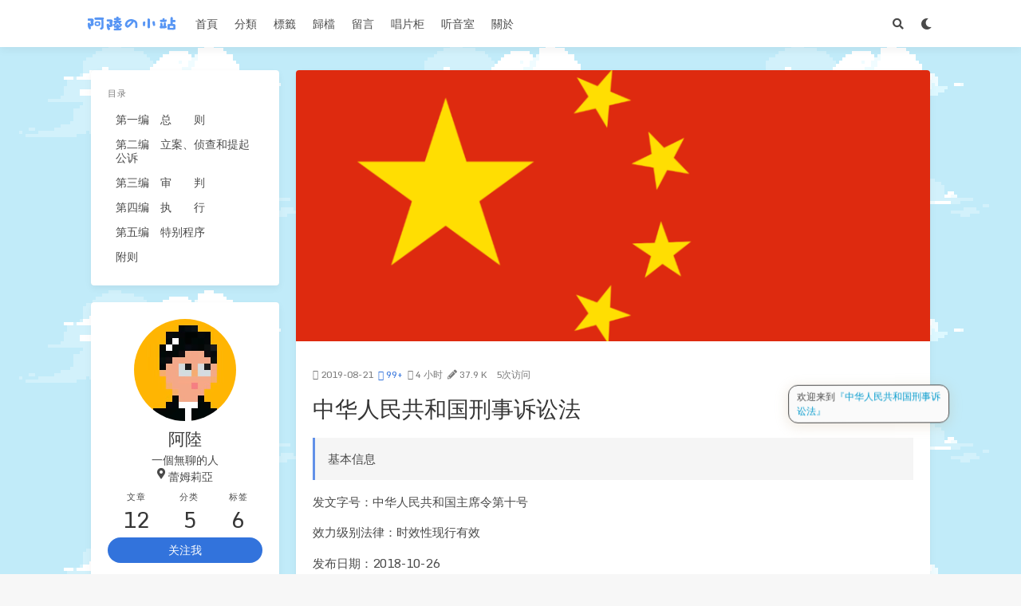

--- FILE ---
content_type: text/html; charset=utf-8
request_url: https://arloou.com/2019/08/21/law/%E4%B8%AD%E5%8D%8E%E4%BA%BA%E6%B0%91%E5%85%B1%E5%92%8C%E5%9B%BD%E5%88%91%E4%BA%8B%E8%AF%89%E8%AE%BC%E6%B3%95/
body_size: 40153
content:
<!doctype html>
<html lang="zh"><head><meta charset="utf-8"><meta name="viewport" content="width=device-width, initial-scale=1, maximum-scale=1"><meta><title>中华人民共和国刑事诉讼法 - 阿陸的小站</title><link rel="manifest" href="/manifest.json"><meta name="application-name" content="阿陸的小站"><meta name="msapplication-TileImage" content="https://cdn.jsdelivr.net/gh/luzizheng/images@master/img/favicon_yellow.ico"><meta name="apple-mobile-web-app-capable" content="yes"><meta name="apple-mobile-web-app-title" content="阿陸的小站"><meta name="apple-mobile-web-app-status-bar-style" content="default"><meta name="description" content="Personal Website"><meta property="og:type" content="blog"><meta property="og:title" content="Arloou&#039;s Website"><meta property="og:url" content="https://www.arloou.com/"><meta property="og:site_name" content="Arloou&#039;s Website"><meta property="og:description" content="Personal Website"><meta property="og:locale" content="zh_CN"><meta property="og:image" content="https://cdn.jsdelivr.net/gh/removeif/removeif-demo@latest/img/avatar.png"><meta property="article:published_time" content="2019-08-21T09:43:56.000Z"><meta property="article:modified_time" content="2021-12-08T07:32:04.185Z"><meta property="article:author" content="Luzz"><meta property="article:tag" content="法律"><meta property="twitter:card" content="summary"><meta property="twitter:image" content="https://cdn.jsdelivr.net/gh/removeif/removeif-demo@latest/img/avatar.png"><script type="application/ld+json">{"@context":"https://schema.org","@type":"BlogPosting","mainEntityOfPage":{"@type":"WebPage","@id":"https://www.arloou.com/2019/08/21/law/%E4%B8%AD%E5%8D%8E%E4%BA%BA%E6%B0%91%E5%85%B1%E5%92%8C%E5%9B%BD%E5%88%91%E4%BA%8B%E8%AF%89%E8%AE%BC%E6%B3%95/"},"headline":"阿陸的小站","image":["https://cdn.jsdelivr.net/gh/removeif/blog_image/img/2019/20190808215355.png"],"datePublished":"2019-08-21T09:43:56.000Z","dateModified":"2021-12-08T07:32:04.185Z","author":{"@type":"Person","name":"Luzz"},"description":"基本信息  发文字号：中华人民共和国主席令第十号 效力级别法律：时效性现行有效 发布日期：2018-10-26 实施日期：2018-10-26 发布机关：全国人大常委会"}</script><link rel="canonical" href="https://www.arloou.com/2019/08/21/law/%E4%B8%AD%E5%8D%8E%E4%BA%BA%E6%B0%91%E5%85%B1%E5%92%8C%E5%9B%BD%E5%88%91%E4%BA%8B%E8%AF%89%E8%AE%BC%E6%B3%95/"><link rel="icon" href="https://cdn.jsdelivr.net/gh/luzizheng/images@master/img/favicon_yellow.ico"><meta name="referrer" content="no-referrer-when-downgrade"><link rel="stylesheet" href="https://cdnjs.loli.net/ajax/libs/font-awesome/5.12.0/css/all.min.css"><link rel="stylesheet" href="https://cdnjs.loli.net/ajax/libs/highlight.js/9.12.0/styles/atom-one-light.min.css"><link rel="stylesheet" href="https://fonts.loli.net/css2?family=Ubuntu:wght@400;600&amp;family=Source+Code+Pro"><link rel="stylesheet" href="/css/default.css"><link rel="stylesheet" href="https://cdnjs.loli.net/ajax/libs/font-awesome/5.12.0/css/all.min.css"><link rel="stylesheet" href="https://fonts.loli.net/css?family=Ubuntu:400,600|Source+Code+Pro|Monda:300,300italic,400,400italic,700,700italic|Roboto Slab:300,300italic,400,400italic,700,700italic|Microsoft YaHei:300,300italic,400,400italic,700,700italic|PT Mono:300,300italic,400,400italic,700,700italic&amp;amp;subset=latin,latin-ext|Inconsolata|Itim|Lobster.css"><script src="https://cdnjs.loli.net/ajax/libs/jquery/3.3.1/jquery.min.js"></script><script src="/js/globalUtils.js"></script><style>body>.footer,body>.navbar,body>.section{opacity:0}</style><!--!--><!--!--><script src="//busuanzi.ibruce.info/busuanzi/2.3/busuanzi.pure.mini.js" defer></script><!--!--><link rel="stylesheet" href="https://cdnjs.loli.net/ajax/libs/lightgallery/1.6.8/css/lightgallery.min.css"><link rel="stylesheet" href="https://cdnjs.loli.net/ajax/libs/justifiedGallery/3.7.0/css/justifiedGallery.min.css"><!--!--><!--!--><script src="https://cdnjs.loli.net/ajax/libs/pace/1.0.2/pace.min.js"></script><link rel="stylesheet" href="/live2d/waifu.css"><script type="text/javascript" async src="/live2d/autoload.js"></script><script async="" referrerpolicy="no-referrer" src="//cdn.jsdelivr.net/npm/leancloud-storage@3/dist/av-min.js"></script><script src="//unpkg.com/valine/dist/Valine.min.js"></script><script src="/js/md5.min.js"></script><meta name="generator" content="Hexo 5.4.0"></head><body class="is-3-column has-navbar-fixed-top"><nav class="navbar navbar-main is-fixed-top"><div class="container"><div class="navbar-brand justify-content-center"><a class="navbar-item navbar-logo" href="/"><img src="https://cdn.jsdelivr.net/gh/luzizheng/images@master/img/1638254791_175610.png" alt="阿陸的小站" height="28"></a></div><div class="navbar-menu"><div class="navbar-start"><a class="navbar-item" href="/">首頁</a><a class="navbar-item" href="/categories">分類</a><a class="navbar-item" href="/tags">標籤</a><a class="navbar-item" href="/archives">歸檔</a><a class="navbar-item" href="/message">留言</a><a class="navbar-item" href="/album">唱片柜</a><a class="navbar-item" href="/music">听音室</a><a class="navbar-item" href="/about">關於</a></div><div class="navbar-end"><a class="navbar-item is-hidden-tablet catalogue" title="目录" href="javascript:;"><i class="fas fa-list-ul"></i></a><a class="navbar-item search" title="搜索" href="javascript:;"><i class="fas fa-search"></i></a><a class="navbar-item" id="night-nav" title="Night Mode" href="javascript:;"><i class="fas fa-moon" id="night-icon"></i></a></div></div></div></nav><script type="text/javascript" src="/js/theme-setting.js"></script><section class="section"><div class="container"><div class="columns"><div class="column order-2 column-main is-8-tablet is-8-desktop is-9-widescreen"><!--!--><div class="card"><div class="card-image"><span class="image is-7by3"><img class="fill" src="https://cdn.jsdelivr.net/gh/removeif/blog_image/img/2019/20190808215355.png" alt="中华人民共和国刑事诉讼法"></span></div><article class="card-content article" role="article"><div class="article-meta size-small is-uppercase level is-mobile"><div class="level-left"><i class="far fa-calendar-plus"> </i>2019-08-21  <a class="commentCountImg" href="/2019/08/21/law/%E4%B8%AD%E5%8D%8E%E4%BA%BA%E6%B0%91%E5%85%B1%E5%92%8C%E5%9B%BD%E5%88%91%E4%BA%8B%E8%AF%89%E8%AE%BC%E6%B3%95/#comment-container"><span class="display-none-class">/2019/08/21/law/中华人民共和国刑事诉讼法/</span><i class="far fa-comment-dots"></i> <span class="commentCount" id="30032014bbecd085c88c134b29cb7957">99+</span>  </a><span class="level-item"><i class="far fa-clock"> </i>4 小时  <i class="fas fa-pencil-alt"> </i>37.9 k</span><span class="level-item" id="busuanzi_container_page_pv"><span id="busuanzi_value_page_pv">0</span>次访问</span></div></div><h1 class="title is-3 is-size-4-mobile">中华人民共和国刑事诉讼法</h1><div class="content"><blockquote>
<p>基本信息</p>
</blockquote>
<p>发文字号：中华人民共和国主席令第十号</p>
<p>效力级别法律：时效性现行有效</p>
<p>发布日期：2018-10-26</p>
<p>实施日期：2018-10-26</p>
<p>发布机关：全国人大常委会</p>
<span id="more"></span>

<blockquote>
<p>法律修订</p>
</blockquote>
<p>1979年7月1日第五届全国人民代表大会第二次会议通过</p>
<p>根据1996年3月17日第八届全国人民代表大会第四次会议《关于修改〈中华人民共和国刑事诉讼法〉的决定》第一次修正</p>
<p>根据2012年3月14日第十一届全国人民代表大会第五次会议《关于修改〈中华人民共和国刑事诉讼法〉的决定》第二次修正</p>
<p>根据2018年10月26日第十三届全国人民代表大会常务委员会第六次会议《关于修改〈中华人民共和国刑事诉讼法〉的决定》第三次修正</p>
<p><a target="_blank" rel="noopener" href="https://duxiaofa.baidu.com/detail?cid=c269c27a87a7a20a52396a7dfbdfb441_law&searchType=statute">中华人民共和国刑事诉讼法（2012修正）</a></p>
<p><a target="_blank" rel="noopener" href="https://duxiaofa.baidu.com/detail?cid=f87afec08c64f28df7deb07f9ed81b8b_law&searchType=statute">中华人民共和国刑事诉讼法（1996修正）</a></p>
<p><a target="_blank" rel="noopener" href="https://duxiaofa.baidu.com/detail?cid=d9566b54dc70e2834d34e9b67d285233_law&searchType=statute">中华人民共和国刑事诉讼法（1979修正）</a></p>
<blockquote>
<p>正文</p>
</blockquote>
<h3 id="第一编-总-则"><a href="#第一编-总-则" class="headerlink" title="第一编　总　　则"></a>第一编　总　　则</h3><h4 id="第一章-任务和基本原则"><a href="#第一章-任务和基本原则" class="headerlink" title="第一章　任务和基本原则"></a>第一章　任务和基本原则</h4><p><strong>第一条</strong></p>
<p>为了保证刑法的正确实施，惩罚犯罪，保护人民，保障国家安全和社会公共安全，维护社会主义社会秩序，根据宪法，制定本法。</p>
<p><strong>第二条</strong></p>
<p>中华人民共和国<em>刑事诉讼法</em>的任务，是保证准确、及时地查明犯罪事实，正确应用法律，惩罚犯罪分子，保障无罪的人不受刑事追究，教育公民自觉遵守法律，积极同犯罪行为作斗争，维护社会主义法制，尊重和保障人权，保护公民的人身权利、财产权利、民主权利和其他权利，保障社会主义建设事业的顺利进行。</p>
<p><strong>第三条</strong></p>
<p>对刑事案件的侦查、拘留、执行逮捕、预审，由公安机关负责。检察、批准逮捕、检察机关直接受理的案件的侦查、提起公诉，由人民检察院负责。审判由人民法院负责。除法律特别规定的以外，其他任何机关、团体和个人都无权行使这些权力。 人民法院、人民检察院和公安机关进行刑事诉讼，必须严格遵守本法和其他法律的有关规定。</p>
<p><strong>第四条</strong></p>
<p>国家安全机关依照法律规定，办理危害国家安全的刑事案件，行使与公安机关相同的职权。</p>
<p><strong>第五条</strong></p>
<p>人民法院依照法律规定独立行使审判权，人民检察院依照法律规定独立行使检察权，不受行政机关、社会团体和个人的干涉。</p>
<p><strong>第六条</strong></p>
<p>人民法院、人民检察院和公安机关进行刑事诉讼，必须依靠群众，必须以事实为根据，以法律为准绳。对于一切公民，在适用法律上一律平等，在法律面前，不允许有任何特权。</p>
<p><strong>第七条</strong></p>
<p>人民法院、人民检察院和公安机关进行刑事诉讼，应当分工负责，互相配合，互相制约，以保证准确有效地执行法律。</p>
<p><strong>第八条</strong></p>
<p>人民检察院依法对刑事诉讼实行法律监督。</p>
<p><strong>第九条</strong></p>
<p>各民族公民都有用本民族语言文字进行诉讼的权利。人民法院、人民检察院和公安机关对于不通晓当地通用的语言文字的诉讼参与人，应当为他们翻译。 在少数民族聚居或者多民族杂居的地区，应当用当地通用的语言进行审讯，用当地通用的文字发布判决书、布告和其他文件。</p>
<p><strong>第十条</strong></p>
<p>人民法院审判案件，实行两审终审制。</p>
<p><strong>第十一条</strong></p>
<p>人民法院审判案件，除本法另有规定的以外，一律公开进行。被告人有权获得辩护，人民法院有义务保证被告人获得辩护。</p>
<p><strong>第十二条</strong></p>
<p>未经人民法院依法判决，对任何人都不得确定有罪。</p>
<p><strong>第十三条</strong></p>
<p>人民法院审判案件，依照本法实行人民陪审员陪审的制度。</p>
<p><strong>第十四条</strong></p>
<p>人民法院、人民检察院和公安机关应当保障犯罪嫌疑人、被告人和其他诉讼参与人依法享有的辩护权和其他诉讼权利。 诉讼参与人对于审判人员、检察人员和侦查人员侵犯公民诉讼权利和人身侮辱的行为，有权提出控告。</p>
<p><strong>第十五条</strong></p>
<p>犯罪嫌疑人、被告人自愿如实供述自己的罪行，承认指控的犯罪事实，愿意接受处罚的，可以依法从宽处理。</p>
<p><strong>第十六条</strong></p>
<p>有下列情形之一的，不追究刑事责任，已经追究的，应当撤销案件，或者不起诉，或者终止审理，或者宣告无罪： </p>
<ul>
<li>（一）情节显著轻微、危害不大，不认为是犯罪的；</li>
<li>（二）犯罪已过追诉时效期限的；</li>
<li>（三）经特赦令免除刑罚的；</li>
<li>（四）依照刑法告诉才处理的犯罪，没有告诉或者撤回告诉的；</li>
<li>（五）犯罪嫌疑人、被告人死亡的； </li>
<li>（六）其他法律规定免予追究刑事责任的。</li>
</ul>
<p><strong>第十七条</strong></p>
<p>对于外国人犯罪应当追究刑事责任的，适用本法的规定。 对于享有外交特权和豁免权的外国人犯罪应当追究刑事责任的，通过外交途径解决。</p>
<p><strong>第十八条</strong></p>
<p>根据中华人民共和国缔结或者参加的国际条约，或者按照互惠原则，我国司法机关和外国司法机关可以相互请求刑事司法协助。</p>
<h4 id="第二章-管-辖"><a href="#第二章-管-辖" class="headerlink" title="第二章　管　　辖"></a>第二章　管　　辖</h4><p><strong>第十九条</strong></p>
<p>刑事案件的侦查由公安机关进行，法律另有规定的除外。 人民检察院在对诉讼活动实行法律监督中发现的司法工作人员利用职权实施的非法拘禁、刑讯逼供、非法搜查等侵犯公民权利、损害司法公正的犯罪，可以由人民检察院立案侦查。对于公安机关管辖的国家机关工作人员利用职权实施的重大犯罪案件，需要由人民检察院直接受理的时候，经省级以上人民检察院决定，可以由人民检察院立案侦查。 自诉案件，由人民法院直接受理。</p>
<p><strong>第二十条</strong></p>
<p>基层人民法院管辖第一审普通刑事案件，但是依照本法由上级人民法院管辖的除外。</p>
<p><strong>第二十一条</strong></p>
<p>中级人民法院管辖下列第一审刑事案件：</p>
<ul>
<li>（一）危害国家安全、恐怖活动案件； </li>
<li>（二）可能判处无期徒刑、死刑的案件。</li>
</ul>
<p><strong>第二十二条</strong></p>
<p>高级人民法院管辖的第一审刑事案件，是全省（自治区、直辖市）性的重大刑事案件。</p>
<p><strong>第二十三条</strong></p>
<p>最高人民法院管辖的第一审刑事案件，是全国性的重大刑事案件。</p>
<p><strong>第二十四条</strong></p>
<p>上级人民法院在必要的时候，可以审判下级人民法院管辖的第一审刑事案件；下级人民法院认为案情重大、复杂需要由上级人民法院审判的第一审刑事案件，可以请求移送上一级人民法院审判。</p>
<p><strong>第二十五条</strong></p>
<p>刑事案件由犯罪地的人民法院管辖。如果由被告人居住地的人民法院审判更为适宜的，可以由被告人居住地的人民法院管辖。</p>
<p><strong>第二十六条</strong></p>
<p>几个同级人民法院都有权管辖的案件，由最初受理的人民法院审判。在必要的时候，可以移送主要犯罪地的人民法院审判。</p>
<p><strong>第二十七条</strong></p>
<p>上级人民法院可以指定下级人民法院审判管辖不明的案件，也可以指定下级人民法院将案件移送其他人民法院审判。</p>
<p><strong>第二十八条</strong></p>
<p>专门人民法院案件的管辖另行规定。</p>
<h4 id="第三章-回-避"><a href="#第三章-回-避" class="headerlink" title="第三章　回　　避"></a>第三章　回　　避</h4><p><strong>第二十九条</strong></p>
<p>审判人员、检察人员、侦查人员有下列情形之一的，应当自行回避，当事人及其法定代理人也有权要求他们回避：</p>
<ul>
<li>（一）是本案的当事人或者是当事人的近亲属的； </li>
<li>（二）本人或者他的近亲属和本案有利害关系的； </li>
<li>（三）担任过本案的证人、鉴定人、辩护人、诉讼代理人的； </li>
<li>（四）与本案当事人有其他关系，可能影响公正处理案件的。</li>
</ul>
<p><strong>第三十条</strong></p>
<p>审判人员、检察人员、侦查人员不得接受当事人及其委托的人的请客送礼，不得违反规定会见当事人及其委托的人。 审判人员、检察人员、侦查人员违反前款规定的，应当依法追究法律责任。当事人及其法定代理人有权要求他们回避。</p>
<p><strong>第三十一条</strong></p>
<p>审判人员、检察人员、侦查人员的回避，应当分别由院长、检察长、公安机关负责人决定；院长的回避，由本院审判委员会决定；检察长和公安机关负责人的回避，由同级人民检察院检察委员会决定。 对侦查人员的回避作出决定前，侦查人员不能停止对案件的侦查。 对驳回申请回避的决定，当事人及其法定代理人可以申请复议一次。</p>
<p><strong>第三十二条</strong></p>
<p>本章关于回避的规定适用于书记员、翻译人员和鉴定人。 辩护人、诉讼代理人可以依照本章的规定要求回避、申请复议。</p>
<h4 id="第四章-辩护与代理"><a href="#第四章-辩护与代理" class="headerlink" title="第四章　辩护与代理"></a>第四章　辩护与代理</h4><p><strong>第三十三条</strong></p>
<p>犯罪嫌疑人、被告人除自己行使辩护权以外，还可以委托一至二人作为辩护人。下列的人可以被委托为辩护人：</p>
<ul>
<li> （一）律师； </li>
<li> （二）人民团体或者犯罪嫌疑人、被告人所在单位推荐的人； </li>
<li> （三）犯罪嫌疑人、被告人的监护人、亲友。 正在被执行刑罚或者依法被剥夺、限制人身自由的人，不得担任辩护人。 被开除公职和被吊销律师、公证员执业证书的人，不得担任辩护人，但系犯罪嫌疑人、被告人的监护人、近亲属的除外。</li>
</ul>
<p><strong>第三十四条</strong></p>
<p>犯罪嫌疑人自被侦查机关第一次讯问或者采取强制措施之日起，有权委托辩护人；在侦查期间，只能委托律师作为辩护人。被告人有权随时委托辩护人。 侦查机关在第一次讯问犯罪嫌疑人或者对犯罪嫌疑人采取强制措施的时候，应当告知犯罪嫌疑人有权委托辩护人。人民检察院自收到移送审查起诉的案件材料之日起三日以内，应当告知犯罪嫌疑人有权委托辩护人。人民法院自受理案件之日起三日以内，应当告知被告人有权委托辩护人。犯罪嫌疑人、被告人在押期间要求委托辩护人的，人民法院、人民检察院和公安机关应当及时转达其要求。 犯罪嫌疑人、被告人在押的，也可以由其监护人、近亲属代为委托辩护人。 辩护人接受犯罪嫌疑人、被告人委托后，应当及时告知办理案件的机关。</p>
<p><strong>第三十五条</strong></p>
<p>犯罪嫌疑人、被告人因经济困难或者其他原因没有委托辩护人的，本人及其近亲属可以向法律援助机构提出申请。对符合法律援助条件的，法律援助机构应当指派律师为其提供辩护。 犯罪嫌疑人、被告人是盲、聋、哑人，或者是尚未完全丧失辨认或者控制自己行为能力的精神病人，没有委托辩护人的，人民法院、人民检察院和公安机关应当通知法律援助机构指派律师为其提供辩护。 犯罪嫌疑人、被告人可能被判处无期徒刑、死刑，没有委托辩护人的，人民法院、人民检察院和公安机关应当通知法律援助机构指派律师为其提供辩护。</p>
<p><strong>第三十六条</strong></p>
<p>法律援助机构可以在人民法院、看守所等场所派驻值班律师。犯罪嫌疑人、被告人没有委托辩护人，法律援助机构没有指派律师为其提供辩护的，由值班律师为犯罪嫌疑人、被告人提供法律咨询、程序选择建议、申请变更强制措施、对案件处理提出意见等法律帮助。 人民法院、人民检察院、看守所应当告知犯罪嫌疑人、被告人有权约见值班律师，并为犯罪嫌疑人、被告人约见值班律师提供便利。</p>
<p><strong>第三十七条</strong></p>
<p>辩护人的责任是根据事实和法律，提出犯罪嫌疑人、被告人无罪、罪轻或者减轻、免除其刑事责任的材料和意见，维护犯罪嫌疑人、被告人的诉讼权利和其他合法权益。</p>
<p><strong>第三十八条</strong></p>
<p>辩护律师在侦查期间可以为犯罪嫌疑人提供法律帮助；代理申诉、控告；申请变更强制措施；向侦查机关了解犯罪嫌疑人涉嫌的罪名和案件有关情况，提出意见。</p>
<p><strong>第三十九条</strong></p>
<p>辩护律师可以同在押的犯罪嫌疑人、被告人会见和通信。其他辩护人经人民法院、人民检察院许可，也可以同在押的犯罪嫌疑人、被告人会见和通信。 辩护律师持律师执业证书、律师事务所证明和委托书或者法律援助公函要求会见在押的犯罪嫌疑人、被告人的，看守所应当及时安排会见，至迟不得超过四十八小时。 危害国家安全犯罪、恐怖活动犯罪案件，在侦查期间辩护律师会见在押的犯罪嫌疑人，应当经侦查机关许可。上述案件，侦查机关应当事先通知看守所。 辩护律师会见在押的犯罪嫌疑人、被告人，可以了解案件有关情况，提供法律咨询等；自案件移送审查起诉之日起，可以向犯罪嫌疑人、被告人核实有关证据。辩护律师会见犯罪嫌疑人、被告人时不被监听。 辩护律师同被监视居住的犯罪嫌疑人、被告人会见、通信，适用第一款、第三款、第四款的规定。</p>
<p><strong>第四十条</strong></p>
<p>辩护律师自人民检察院对案件审查起诉之日起，可以查阅、摘抄、复制本案的案卷材料。其他辩护人经人民法院、人民检察院许可，也可以查阅、摘抄、复制上述材料。</p>
<p><strong>第四十一条</strong></p>
<p>辩护人认为在侦查、审查起诉期间公安机关、人民检察院收集的证明犯罪嫌疑人、被告人无罪或者罪轻的证据材料未提交的，有权申请人民检察院、人民法院调取。</p>
<p><strong>第四十二条</strong></p>
<p>辩护人收集的有关犯罪嫌疑人不在犯罪现场、未达到刑事责任年龄、属于依法不负刑事责任的精神病人的证据，应当及时告知公安机关、人民检察院。</p>
<p><strong>第四十三条</strong></p>
<p>辩护律师经证人或者其他有关单位和个人同意，可以向他们收集与本案有关的材料，也可以申请人民检察院、人民法院收集、调取证据，或者申请人民法院通知证人出庭作证。 辩护律师经人民检察院或者人民法院许可，并且经被害人或者其近亲属、被害人提供的证人同意，可以向他们收集与本案有关的材料。</p>
<p><strong>第四十四条</strong></p>
<p>辩护人或者其他任何人，不得帮助犯罪嫌疑人、被告人隐匿、毁灭、伪造证据或者串供，不得威胁、引诱证人作伪证以及进行其他干扰司法机关诉讼活动的行为。 违反前款规定的，应当依法追究法律责任，辩护人涉嫌犯罪的，应当由办理辩护人所承办案件的侦查机关以外的侦查机关办理。辩护人是律师的，应当及时通知其所在的律师事务所或者所属的律师协会。</p>
<p><strong>第四十五条</strong></p>
<p>在审判过程中，被告人可以拒绝辩护人继续为他辩护，也可以另行委托辩护人辩护。</p>
<p><strong>第四十六条</strong></p>
<p>公诉案件的被害人及其法定代理人或者近亲属，附带民事诉讼的当事人及其法定代理人，自案件移送审查起诉之日起，有权委托诉讼代理人。自诉案件的自诉人及其法定代理人，附带民事诉讼的当事人及其法定代理人，有权随时委托诉讼代理人。 人民检察院自收到移送审查起诉的案件材料之日起三日以内，应当告知被害人及其法定代理人或者其近亲属、附带民事诉讼的当事人及其法定代理人有权委托诉讼代理人。人民法院自受理自诉案件之日起三日以内，应当告知自诉人及其法定代理人、附带民事诉讼的当事人及其法定代理人有权委托诉讼代理人。</p>
<p><strong>第四十七条</strong></p>
<p>委托诉讼代理人，参照本法第三十三条的规定执行。</p>
<p><strong>第四十八条</strong></p>
<p>辩护律师对在执业活动中知悉的委托人的有关情况和信息，有权予以保密。但是，辩护律师在执业活动中知悉委托人或者其他人，准备或者正在实施危害国家安全、公共安全以及严重危害他人人身安全的犯罪的，应当及时告知司法机关。</p>
<p><strong>第四十九条</strong></p>
<p>辩护人、诉讼代理人认为公安机关、人民检察院、人民法院及其工作人员阻碍其依法行使诉讼权利的，有权向同级或者上一级人民检察院申诉或者控告。人民检察院对申诉或者控告应当及时进行审查，情况属实的，通知有关机关予以纠正。</p>
<h4 id="第五章-证-据"><a href="#第五章-证-据" class="headerlink" title="第五章　证　　据"></a>第五章　证　　据</h4><p><strong>第五十条</strong></p>
<p>可以用于证明案件事实的材料，都是证据。 证据包括：</p>
<ul>
<li>（一）物证； </li>
<li>（二）书证； </li>
<li>（三）证人证言； </li>
<li>（四）被害人陈述；</li>
<li>（五）犯罪嫌疑人、被告人供述和辩解； </li>
<li>（六）鉴定意见； </li>
<li>（七）勘验、检查、辨认、侦查实验等笔录； </li>
<li>（八）视听资料、电子数据。 证据必须经过查证属实，才能作为定案的根据。</li>
</ul>
<p><strong>第五十一条</strong></p>
<p>公诉案件中被告人有罪的举证责任由人民检察院承担，自诉案件中被告人有罪的举证责任由自诉人承担。</p>
<p><strong>第五十二条</strong></p>
<p>审判人员、检察人员、侦查人员必须依照法定程序，收集能够证实犯罪嫌疑人、被告人有罪或者无罪、犯罪情节轻重的各种证据。严禁刑讯逼供和以威胁、引诱、欺骗以及其他非法方法收集证据，不得强迫任何人证实自己有罪。必须保证一切与案件有关或者了解案情的公民，有客观地充分地提供证据的条件，除特殊情况外，可以吸收他们协助调查。</p>
<p><strong>第五十三条</strong></p>
<p>公安机关提请批准逮捕书、人民检察院起诉书、人民法院判决书，必须忠实于事实真象。故意隐瞒事实真象的，应当追究责任。</p>
<p><strong>第五十四条</strong></p>
<p>人民法院、人民检察院和公安机关有权向有关单位和个人收集、调取证据。有关单位和个人应当如实提供证据。 行政机关在行政执法和查办案件过程中收集的物证、书证、视听资料、电子数据等证据材料，在刑事诉讼中可以作为证据使用。 对涉及国家秘密、商业秘密、个人隐私的证据，应当保密。 凡是伪造证据、隐匿证据或者毁灭证据的，无论属于何方，必须受法律追究。</p>
<p><strong>第五十五条</strong></p>
<p>对一切案件的判处都要重证据，重调查研究，不轻信口供。只有被告人供述，没有其他证据的，不能认定被告人有罪和处以刑罚；没有被告人供述，证据确实、充分的，可以认定被告人有罪和处以刑罚。 证据确实、充分，应当符合以下条件： </p>
<ul>
<li>（一）定罪量刑的事实都有证据证明； </li>
<li>（二）据以定案的证据均经法定程序查证属实； </li>
<li>（三）综合全案证据，对所认定事实已排除合理怀疑。</li>
</ul>
<p><strong>第五十六条</strong></p>
<p>采用刑讯逼供等非法方法收集的犯罪嫌疑人、被告人供述和采用暴力、威胁等非法方法收集的证人证言、被害人陈述，应当予以排除。收集物证、书证不符合法定程序，可能严重影响司法公正的，应当予以补正或者作出合理解释；不能补正或者作出合理解释的，对该证据应当予以排除。 在侦查、审查起诉、审判时发现有应当排除的证据的，应当依法予以排除，不得作为起诉意见、起诉决定和判决的依据。</p>
<p><strong>第五十七条</strong></p>
<p>人民检察院接到报案、控告、举报或者发现侦查人员以非法方法收集证据的，应当进行调查核实。对于确有以非法方法收集证据情形的，应当提出纠正意见；构成犯罪的，依法追究刑事责任。</p>
<p><strong>第五十八条</strong></p>
<p>法庭审理过程中，审判人员认为可能存在本法第五十六条规定的以非法方法收集证据情形的，应当对证据收集的合法性进行法庭调查。 当事人及其辩护人、诉讼代理人有权申请人民法院对以非法方法收集的证据依法予以排除。申请排除以非法方法收集的证据的，应当提供相关线索或者材料。</p>
<p><strong>第五十九条</strong></p>
<p>在对证据收集的合法性进行法庭调查的过程中，人民检察院应当对证据收集的合法性加以证明。 现有证据材料不能证明证据收集的合法性的，人民检察院可以提请人民法院通知有关侦查人员或者其他人员出庭说明情况；人民法院可以通知有关侦查人员或者其他人员出庭说明情况。有关侦查人员或者其他人员也可以要求出庭说明情况。经人民法院通知，有关人员应当出庭。</p>
<p><strong>第六十条</strong></p>
<p>对于经过法庭审理，确认或者不能排除存在本法第五十六条规定的以非法方法收集证据情形的，对有关证据应当予以排除。</p>
<p><strong>第六十一条</strong></p>
<p>证人证言必须在法庭上经过公诉人、被害人和被告人、辩护人双方质证并且查实以后，才能作为定案的根据。法庭查明证人有意作伪证或者隐匿罪证的时候，应当依法处理。</p>
<p><strong>第六十二条</strong></p>
<p>凡是知道案件情况的人，都有作证的义务。 生理上、精神上有缺陷或者年幼，不能辨别是非、不能正确表达的人，不能作证人。</p>
<p><strong>第六十三条</strong></p>
<p>人民法院、人民检察院和公安机关应当保障证人及其近亲属的安全。 对证人及其近亲属进行威胁、侮辱、殴打或者打击报复，构成犯罪的，依法追究刑事责任；尚不够刑事处罚的，依法给予治安管理处罚。</p>
<p><strong>第六十四条</strong></p>
<p>对于危害国家安全犯罪、恐怖活动犯罪、黑社会性质的组织犯罪、毒品犯罪等案件，证人、鉴定人、被害人因在诉讼中作证，本人或者其近亲属的人身安全面临危险的，人民法院、人民检察院和公安机关应当采取以下一项或者多项保护措施： </p>
<ul>
<li>（一）不公开真实姓名、住址和工作单位等个人信息； </li>
<li>（二）采取不暴露外貌、真实声音等出庭作证措施； </li>
<li>（三）禁止特定的人员接触证人、鉴定人、被害人及其近亲属； </li>
<li>（四）对人身和住宅采取专门性保护措施； </li>
<li>（五）其他必要的保护措施。 证人、鉴定人、被害人认为因在诉讼中作证，本人或者其近亲属的人身安全面临危险的，可以向人民法院、人民检察院、公安机关请求予以保护。 人民法院、人民检察院、公安机关依法采取保护措施，有关单位和个人应当配合。</li>
</ul>
<p><strong>第六十五条</strong></p>
<p>证人因履行作证义务而支出的交通、住宿、就餐等费用，应当给予补助。证人作证的补助列入司法机关业务经费，由同级政府财政予以保障。 有工作单位的证人作证，所在单位不得克扣或者变相克扣其工资、奖金及其他福利待遇。</p>
<h4 id="第六章-强制措施"><a href="#第六章-强制措施" class="headerlink" title="第六章　强制措施"></a>第六章　强制措施</h4><p><strong>第六十六条</strong></p>
<p>人民法院、人民检察院和公安机关根据案件情况，对犯罪嫌疑人、被告人可以拘传、取保候审或者监视居住。</p>
<p><strong>第六十七条</strong></p>
<p>人民法院、人民检察院和公安机关对有下列情形之一的犯罪嫌疑人、被告人，可以取保候审：</p>
<ul>
<li> （一）可能判处管制、拘役或者独立适用附加刑的； </li>
<li> （二）可能判处有期徒刑以上刑罚，采取取保候审不致发生社会危险性的； </li>
<li> （三）患有严重疾病、生活不能自理，怀孕或者正在哺乳自己婴儿的妇女，采取取保候审不致发生社会危险性的； </li>
<li> （四）羁押期限届满，案件尚未办结，需要采取取保候审的。 取保候审由公安机关执行。</li>
</ul>
<p><strong>第六十八条</strong></p>
<p>人民法院、人民检察院和公安机关决定对犯罪嫌疑人、被告人取保候审，应当责令犯罪嫌疑人、被告人提出保证人或者交纳保证金。</p>
<p><strong>第六十九条</strong></p>
<p>保证人必须符合下列条件：</p>
<ul>
<li>（一）与本案无牵连；</li>
<li>（二）有能力履行保证义务； </li>
<li>（三）享有政治权利，人身自由未受到限制； </li>
<li>（四）有固定的住处和收入。</li>
</ul>
<p><strong>第七十条</strong></p>
<p>保证人应当履行以下义务： </p>
<ul>
<li>（一）监督被保证人遵守本法第七十一条的规定； </li>
<li>（二）发现被保证人可能发生或者已经发生违反本法第七十一条规定的行为的，应当及时向执行机关报告。 被保证人有违反本法第七十一条规定的行为，保证人未履行保证义务的，对保证人处以罚款，构成犯罪的，依法追究刑事责任。</li>
</ul>
<p><strong>第七十一条</strong></p>
<p>被取保候审的犯罪嫌疑人、被告人应当遵守以下规定： </p>
<ul>
<li><p>（一）未经执行机关批准不得离开所居住的市、县；</p>
</li>
<li><p>（二）住址、工作单位和联系方式发生变动的，在二十四小时以内向执行机关报告；</p>
</li>
<li><p>（三）在传讯的时候及时到案；</p>
</li>
<li><p>（四）不得以任何形式干扰证人作证；</p>
</li>
<li><p>（五）不得毁灭、伪造证据或者串供。 </p>
<p>人民法院、人民检察院和公安机关可以根据案件情况，责令被取保候审的犯嫌疑人、被告人遵守以下一项或者多项规定： </p>
</li>
<li><p>（一）不得进入特定的场所； </p>
</li>
<li><p>（二）不得与特定的人员会见或者通信； </p>
</li>
<li><p>（三）不得从事特定的活动；</p>
</li>
<li><p>（四）将护照等出入境证件、驾驶证件交执行机关保存。 被取保候审的犯罪嫌疑人、被告人违反前两款规定，已交纳保证金的，没收部分或者全部保证金，并且区别情形，责令犯罪嫌疑人、被告人具结悔过，重新交纳保证金、提出保证人，或者监视居住、予以逮捕。 对违反取保候审规定，需要予以逮捕的，可以对犯罪嫌疑人、被告人先行拘留。</p>
</li>
</ul>
<p><strong>第七十二条</strong></p>
<p>取保候审的决定机关应当综合考虑保证诉讼活动正常进行的需要，被取保候审人的社会危险性，案件的性质、情节，可能判处刑罚的轻重，被取保候审人的经济状况等情况，确定保证金的数额。 提供保证金的人应当将保证金存入执行机关指定银行的专门账户。</p>
<p><strong>第七十三条</strong></p>
<p>犯罪嫌疑人、被告人在取保候审期间未违反本法第七十一条规定的，取保候审结束的时候，凭解除取保候审的通知或者有关法律文书到银行领取退还的保证金。</p>
<p><strong>第七十四条</strong></p>
<p>人民法院、人民检察院和公安机关对符合逮捕条件，有下列情形之一的犯罪嫌疑人、被告人，可以监视居住： </p>
<ul>
<li>（一）患有严重疾病、生活不能自理的； </li>
<li>（二）怀孕或者正在哺乳自己婴儿的妇女； </li>
<li>（三）系生活不能自理的人的唯一扶养人； </li>
<li>（四）因为案件的特殊情况或者办理案件的需要，采取监视居住措施更为适宜的； </li>
<li>（五）羁押期限届满，案件尚未办结，需要采取监视居住措施的。 对符合取保候审条件，但犯罪嫌疑人、被告人不能提出保证人，也不交纳保证金的，可以监视居住。 监视居住由公安机关执行。</li>
</ul>
<p><strong>第七十五条</strong></p>
<p>监视居住应当在犯罪嫌疑人、被告人的住处执行；无固定住处的，可以在指定的居所执行。对于涉嫌危害国家安全犯罪、恐怖活动犯罪，在住处执行可能有碍侦查的，经上一级公安机关批准，也可以在指定的居所执行。但是，不得在羁押场所、专门的办案场所执行。 指定居所监视居住的，除无法通知的以外，应当在执行监视居住后二十四小时以内，通知被监视居住人的家属。 被监视居住的犯罪嫌疑人、被告人委托辩护人，适用本法第三十四条的规定。 人民检察院对指定居所监视居住的决定和执行是否合法实行监督。</p>
<p><strong>第七十六条</strong></p>
<p>指定居所监视居住的期限应当折抵刑期。被判处管制的，监视居住一日折抵刑期一日；被判处拘役、有期徒刑的，监视居住二日折抵刑期一日。</p>
<p><strong>第七十七条</strong></p>
<p>被监视居住的犯罪嫌疑人、被告人应当遵守以下规定： </p>
<ul>
<li>（一）未经执行机关批准不得离开执行监视居住的处所； </li>
<li>（二）未经执行机关批准不得会见他人或者通信； </li>
<li>（三）在传讯的时候及时到案； </li>
<li>（四）不得以任何形式干扰证人作证； </li>
<li>（五）不得毁灭、伪造证据或者串供； </li>
<li>（六）将护照等出入境证件、身份证件、驾驶证件交执行机关保存。 被监视居住的犯罪嫌疑人、被告人违反前款规定，情节严重的，可以予以逮捕；需要予以逮捕的，可以对犯罪嫌疑人、被告人先行拘留。</li>
</ul>
<p><strong>第七十八条</strong></p>
<p>执行机关对被监视居住的犯罪嫌疑人、被告人，可以采取电子监控、不定期检查等监视方法对其遵守监视居住规定的情况进行监督；在侦查期间，可以对被监视居住的犯罪嫌疑人的通信进行监控。</p>
<p><strong>第七十九条</strong></p>
<p>人民法院、人民检察院和公安机关对犯罪嫌疑人、被告人取保候审最长不得超过十二个月，监视居住最长不得超过六个月。 在取保候审、监视居住期间，不得中断对案件的侦查、起诉和审理。对于发现不应当追究刑事责任或者取保候审、监视居住期限届满的，应当及时解除取保候审、监视居住。解除取保候审、监视居住，应当及时通知被取保候审、监视居住人和有关单位。</p>
<p><strong>第八十条</strong></p>
<p>逮捕犯罪嫌疑人、被告人，必须经过人民检察院批准或者人民法院决定，由公安机关执行。</p>
<p><strong>第八十一条</strong></p>
<p>对有证据证明有犯罪事实，可能判处徒刑以上刑罚的犯罪嫌疑人、被告人，采取取保候审尚不足以防止发生下列社会危险性的，应当予以逮捕： </p>
<ul>
<li>（一）可能实施新的犯罪的； </li>
<li>（二）有危害国家安全、公共安全或者社会秩序的现实危险的； </li>
<li>（三）可能毁灭、伪造证据，干扰证人作证或者串供的； </li>
<li>（四）可能对被害人、举报人、控告人实施打击报复的； </li>
<li>（五）企图自杀或者逃跑的。 批准或者决定逮捕，应当将犯罪嫌疑人、被告人涉嫌犯罪的性质、情节，认罪认罚等情况，作为是否可能发生社会危险性的考虑因素。 对有证据证明有犯罪事实，可能判处十年有期徒刑以上刑罚的，或者有证据证明有犯罪事实，可能判处徒刑以上刑罚，曾经故意犯罪或者身份不明的，应当予以逮捕。 被取保候审、监视居住的犯罪嫌疑人、被告人违反取保候审、监视居住规定，情节严重的，可以予以逮捕。</li>
</ul>
<p><strong>第八十二条</strong></p>
<p>公安机关对于现行犯或者重大嫌疑分子，如果有下列情形之一的，可以先行拘留： </p>
<ul>
<li>（一）正在预备犯罪、实行犯罪或者在犯罪后即时被发觉的； </li>
<li>（二）被害人或者在场亲眼看见的人指认他犯罪的； </li>
<li>（三）在身边或者住处发现有犯罪证据的； </li>
<li>（四）犯罪后企图自杀、逃跑或者在逃的； </li>
<li>（五）有毁灭、伪造证据或者串供可能的； </li>
<li>（六）不讲真实姓名、住址，身份不明的； </li>
<li>（七）有流窜作案、多次作案、结伙作案重大嫌疑的。</li>
</ul>
<p><strong>第八十三条</strong></p>
<p>公安机关在异地执行拘留、逮捕的时候，应当通知被拘留、逮捕人所在地的公安机关，被拘留、逮捕人所在地的公安机关应当予以配合。</p>
<p><strong>第八十四条</strong></p>
<p>对于有下列情形的人，任何公民都可以立即扭送公安机关、人民检察院或者人民法院处理： </p>
<ul>
<li>（一）正在实行犯罪或者在犯罪后即时被发觉的；</li>
<li>（二）通缉在案的； </li>
<li>（三）越狱逃跑的； </li>
<li>（四）正在被追捕的。</li>
</ul>
<p><strong>第八十五条</strong></p>
<p>公安机关拘留人的时候，必须出示拘留证。 拘留后，应当立即将被拘留人送看守所羁押，至迟不得超过二十四小时。除无法通知或者涉嫌危害国家安全犯罪、恐怖活动犯罪通知可能有碍侦查的情形以外，应当在拘留后二十四小时以内，通知被拘留人的家属。有碍侦查的情形消失以后，应当立即通知被拘留人的家属。</p>
<p><strong>第八十六条</strong></p>
<p>公安机关对被拘留的人，应当在拘留后的二十四小时以内进行讯问。在发现不应当拘留的时候，必须立即释放，发给释放证明。</p>
<p><strong>第八十七条</strong></p>
<p>公安机关要求逮捕犯罪嫌疑人的时候，应当写出提请批准逮捕书，连同案卷材料、证据，一并移送同级人民检察院审查批准。必要的时候，人民检察院可以派人参加公安机关对于重大案件的讨论。</p>
<p><strong>第八十八条</strong></p>
<p>人民检察院审查批准逮捕，可以讯问犯罪嫌疑人；有下列情形之一的，应当讯问犯罪嫌疑人：</p>
<ul>
<li>（一）对是否符合逮捕条件有疑问的； </li>
<li>（二）犯罪嫌疑人要求向检察人员当面陈述的；</li>
<li>（三）侦查活动可能有重大违法行为的。 人民检察院审查批准逮捕，可以询问证人等诉讼参与人，听取辩护律师的意见；辩护律师提出要求的，应当听取辩护律师的意见。</li>
</ul>
<p><strong>第八十九条</strong></p>
<p>人民检察院审查批准逮捕犯罪嫌疑人由检察长决定。重大案件应当提交检察委员会讨论决定。</p>
<p><strong>第九十条</strong></p>
<p>人民检察院对于公安机关提请批准逮捕的案件进行审查后，应当根据情况分别作出批准逮捕或者不批准逮捕的决定。对于批准逮捕的决定，公安机关应当立即执行，并且将执行情况及时通知人民检察院。对于不批准逮捕的，人民检察院应当说明理由，需要补充侦查的，应当同时通知公安机关。</p>
<p><strong>第九十一条</strong></p>
<p>公安机关对被拘留的人，认为需要逮捕的，应当在拘留后的三日以内，提请人民检察院审查批准。在特殊情况下，提请审查批准的时间可以延长一日至四日。 对于流窜作案、多次作案、结伙作案的重大嫌疑分子，提请审查批准的时间可以延长至三十日。 人民检察院应当自接到公安机关提请批准逮捕书后的七日以内，作出批准逮捕或者不批准逮捕的决定。人民检察院不批准逮捕的，公安机关应当在接到通知后立即释放，并且将执行情况及时通知人民检察院。对于需要继续侦查，并且符合取保候审、监视居住条件的，依法取保候审或者监视居住。</p>
<p><strong>第九十二条</strong></p>
<p>公安机关对人民检察院不批准逮捕的决定，认为有错误的时候，可以要求复议，但是必须将被拘留的人立即释放。如果意见不被接受，可以向上一级人民检察院提请复核。上级人民检察院应当立即复核，作出是否变更的决定，通知下级人民检察院和公安机关执行。</p>
<p><strong>第九十三条</strong></p>
<p>公安机关逮捕人的时候，必须出示逮捕证。 逮捕后，应当立即将被逮捕人送看守所羁押。除无法通知的以外，应当在逮捕后二十四小时以内，通知被逮捕人的家属。</p>
<p><strong>第九十四条</strong></p>
<p>人民法院、人民检察院对于各自决定逮捕的人，公安机关对于经人民检察院批准逮捕的人，都必须在逮捕后的二十四小时以内进行讯问。在发现不应当逮捕的时候，必须立即释放，发给释放证明。</p>
<p><strong>第九十五条</strong></p>
<p>犯罪嫌疑人、被告人被逮捕后，人民检察院仍应当对羁押的必要性进行审查。对不需要继续羁押的，应当建议予以释放或者变更强制措施。有关机关应当在十日以内将处理情况通知人民检察院。</p>
<p><strong>第九十六条</strong></p>
<p>人民法院、人民检察院和公安机关如果发现对犯罪嫌疑人、被告人采取强制措施不当的，应当及时撤销或者变更。公安机关释放被逮捕的人或者变更逮捕措施的，应当通知原批准的人民检察院。</p>
<p><strong>第九十七条</strong></p>
<p>犯罪嫌疑人、被告人及其法定代理人、近亲属或者辩护人有权申请变更强制措施。人民法院、人民检察院和公安机关收到申请后，应当在三日以内作出决定；不同意变更强制措施的，应当告知申请人，并说明不同意的理由。</p>
<p><strong>第九十八条</strong></p>
<p>犯罪嫌疑人、被告人被羁押的案件，不能在本法规定的侦查羁押、审查起诉、一审、二审期限内办结的，对犯罪嫌疑人、被告人应当予以释放；需要继续查证、审理的，对犯罪嫌疑人、被告人可以取保候审或者监视居住。</p>
<p><strong>第九十九条</strong></p>
<p>人民法院、人民检察院或者公安机关对被采取强制措施法定期限届满的犯罪嫌疑人、被告人，应当予以释放、解除取保候审、监视居住或者依法变更强制措施。犯罪嫌疑人、被告人及其法定代理人、近亲属或者辩护人对于人民法院、人民检察院或者公安机关采取强制措施法定期限届满的，有权要求解除强制措施。</p>
<p><strong>第一百条</strong></p>
<p>人民检察院在审查批准逮捕工作中，如果发现公安机关的侦查活动有违法情况，应当通知公安机关予以纠正，公安机关应当将纠正情况通知人民检察院。</p>
<h4 id="第七章-附带民事诉讼"><a href="#第七章-附带民事诉讼" class="headerlink" title="第七章　附带民事诉讼"></a>第七章　附带民事诉讼</h4><p><strong>第一百零一条</strong></p>
<p>被害人由于被告人的犯罪行为而遭受物质损失的，在刑事诉讼过程中，有权提起附带民事诉讼。被害人死亡或者丧失行为能力的，被害人的法定代理人、近亲属有权提起附带民事诉讼。 如果是国家财产、集体财产遭受损失的，人民检察院在提起公诉的时候，可以提起附带民事诉讼。</p>
<p><strong>第一百零二条</strong></p>
<p>人民法院在必要的时候，可以采取保全措施，查封、扣押或者冻结被告人的财产。附带民事诉讼原告人或者人民检察院可以申请人民法院采取保全措施。人民法院采取保全措施，适用民事诉讼法的有关规定。</p>
<p><strong>第一百零三条</strong></p>
<p>人民法院审理附带民事诉讼案件，可以进行调解，或者根据物质损失情况作出判决、裁定。</p>
<p><strong>第一百零四条</strong></p>
<p>附带民事诉讼应当同刑事案件一并审判，只有为了防止刑事案件审判的过分迟延，才可以在刑事案件审判后，由同一审判组织继续审理附带民事诉讼。</p>
<h4 id="第八章-期间、送达"><a href="#第八章-期间、送达" class="headerlink" title="第八章　期间、送达"></a>第八章　期间、送达</h4><p><strong>第一百零五条</strong></p>
<p>期间以时、日、月计算。 期间开始的时和日不算在期间以内。 法定期间不包括路途上的时间。上诉状或者其他文件在期满前已经交邮的，不算过期。 期间的最后一日为节假日的，以节假日后的第一日为期满日期，但犯罪嫌疑人、被告人或者罪犯在押期间，应当至期满之日为止，不得因节假日而延长。</p>
<p><strong>第一百零六条</strong></p>
<p>当事人由于不能抗拒的原因或者有其他正当理由而耽误期限的，在障碍消除后五日以内，可以申请继续进行应当在期满以前完成的诉讼活动。 前款申请是否准许，由人民法院裁定。</p>
<p><strong>第一百零七条</strong></p>
<p>送达传票、通知书和其他诉讼文件应当交给收件人本人；如果本人不在，可以交给他的成年家属或者所在单位的负责人员代收。 收件人本人或者代收人拒绝接收或者拒绝签名、盖章的时候，送达人可以邀请他的邻居或者其他见证人到场，说明情况，把文件留在他的住处，在送达证上记明拒绝的事由、送达的日期，由送达人签名，即认为已经送达。</p>
<h4 id="第九章-其他规定"><a href="#第九章-其他规定" class="headerlink" title="第九章　其他规定"></a>第九章　其他规定</h4><p><strong>第一百零八条</strong></p>
<p>本法下列用语的含意是：</p>
<ul>
<li> （一）“侦查”是指公安机关、人民检察院对于刑事案件，依照法律进行的收集证据、查明案情的工作和有关的强制性措施；</li>
<li> （二）“当事人”是指被害人、自诉人、犯罪嫌疑人、被告人、附带民事诉讼的原告人和被告人；</li>
<li> （三）“法定代理人”是指被代理人的父母、养父母、监护人和负有保护责任的机关、团体的代表； </li>
<li> （四）“诉讼参与人”是指当事人、法定代理人、诉讼代理人、辩护人、证人、鉴定人和翻译人员；</li>
<li> （五）“诉讼代理人”是指公诉案件的被害人及其法定代理人或者近亲属、自诉案件的自诉人及其法定代理人委托代为参加诉讼的人和附带民事诉讼的当事人及其法定代理人委托代为参加诉讼的人；</li>
<li> （六）“近亲属”是指夫、妻、父、母、子、女、同胞兄弟姊妹。</li>
</ul>
<h3 id="第二编-立案、侦查和提起公诉"><a href="#第二编-立案、侦查和提起公诉" class="headerlink" title="第二编　立案、侦查和提起公诉"></a>第二编　立案、侦查和提起公诉</h3><h4 id="第一章-立案"><a href="#第一章-立案" class="headerlink" title="第一章　立案"></a>第一章　立案</h4><p><strong>第一百零九条</strong></p>
<p>公安机关或者人民检察院发现犯罪事实或者犯罪嫌疑人，应当按照管辖范围，立案侦查。</p>
<p><strong>第一百一十条</strong></p>
<p>任何单位和个人发现有犯罪事实或者犯罪嫌疑人，有权利也有义务向公安机关、人民检察院或者人民法院报案或者举报。 被害人对侵犯其人身、财产权利的犯罪事实或者犯罪嫌疑人，有权向公安机关、人民检察院或者人民法院报案或者控告。 公安机关、人民检察院或者人民法院对于报案、控告、举报，都应当接受。对于不属于自己管辖的，应当移送主管机关处理，并且通知报案人、控告人、举报人；对于不属于自己管辖而又必须采取紧急措施的，应当先采取紧急措施，然后移送主管机关。 犯罪人向公安机关、人民检察院或者人民法院自首的，适用第三款规定。</p>
<p><strong>第一百一十一条</strong></p>
<p>报案、控告、举报可以用书面或者口头提出。接受口头报案、控告、举报的工作人员，应当写成笔录，经宣读无误后，由报案人、控告人、举报人签名或者盖章。 接受控告、举报的工作人员，应当向控告人、举报人说明诬告应负的法律责任。但是，只要不是捏造事实，伪造证据，即使控告、举报的事实有出入，甚至是错告的，也要和诬告严格加以区别。 公安机关、人民检察院或者人民法院应当保障报案人、控告人、举报人及其近亲属的安全。报案人、控告人、举报人如果不愿公开自己的姓名和报案、控告、举报的行为，应当为他保守秘密。</p>
<p><strong>第一百一十二条</strong></p>
<p>人民法院、人民检察院或者公安机关对于报案、控告、举报和自首的材料，应当按照管辖范围，迅速进行审查，认为有犯罪事实需要追究刑事责任的时候，应当立案；认为没有犯罪事实，或者犯罪事实显著轻微，不需要追究刑事责任的时候，不予立案，并且将不立案的原因通知控告人。控告人如果不服，可以申请复议。</p>
<p><strong>第一百一十三条</strong></p>
<p>人民检察院认为公安机关对应当立案侦查的案件而不立案侦查的，或者被害人认为公安机关对应当立案侦查的案件而不立案侦查，向人民检察院提出的，人民检察院应当要求公安机关说明不立案的理由。人民检察院认为公安机关不立案理由不能成立的，应当通知公安机关立案，公安机关接到通知后应当立案。</p>
<p><strong>第一百一十四条</strong></p>
<p>对于自诉案件，被害人有权向人民法院直接起诉。被害人死亡或者丧失行为能力的，被害人的法定代理人、近亲属有权向人民法院起诉。人民法院应当依法受理。</p>
<h4 id="第二章-侦查"><a href="#第二章-侦查" class="headerlink" title="第二章　侦查"></a>第二章　侦查</h4><p><strong>第一百一十五条</strong></p>
<p>公安机关对已经立案的刑事案件，应当进行侦查，收集、调取犯罪嫌疑人有罪或者无罪、罪轻或者罪重的证据材料。对现行犯或者重大嫌疑分子可以依法先行拘留，对符合逮捕条件的犯罪嫌疑人，应当依法逮捕。</p>
<p><strong>第一百一十六条</strong></p>
<p>公安机关经过侦查，对有证据证明有犯罪事实的案件，应当进行预审，对收集、调取的证据材料予以核实。</p>
<p><strong>第一百一十七条</strong></p>
<p>当事人和辩护人、诉讼代理人、利害关系人对于司法机关及其工作人员有下列行为之一的，有权向该机关申诉或者控告</p>
<ul>
<li><p>（一）采取强制措施法定期限届满，不予以释放、解除或者变更的； </p>
</li>
<li><p>（二）应当退还取保候审保证金不退还的； </p>
</li>
<li><p>（三）对与案件无关的财物采取查封、扣押、冻结措施的； </p>
</li>
<li><p>（四）应当解除查封、扣押、冻结不解除的； </p>
</li>
<li><p>（五）贪污、挪用、私分、调换、违反规定使用查封、扣押、冻结的财物的。 受理申诉或者控告的机关应当及时处理。对处理不服的，可以向同级人民检察院申诉；人民检察院直接受理的案件，可以向上一级人民检察院申诉。人民检察院对申诉应当及时进行审查，情况属实的，通知有关机关予以纠正。</p>
</li>
</ul>
<p><strong>第一百一十八条</strong></p>
<p>讯问犯罪嫌疑人必须由人民检察院或者公安机关的侦查人员负责进行。讯问的时候，侦查人员不得少于二人。 犯罪嫌疑人被送交看守所羁押以后，侦查人员对其进行讯问，应当在看守所内进行。</p>
<p><strong>第一百一十九条</strong></p>
<p>对不需要逮捕、拘留的犯罪嫌疑人，可以传唤到犯罪嫌疑人所在市、县内的指定地点或者到他的住处进行讯问，但是应当出示人民检察院或者公安机关的证明文件。对在现场发现的犯罪嫌疑人，经出示工作证件，可以口头传唤，但应当在讯问笔录中注明。 传唤、拘传持续的时间不得超过十二小时；案情特别重大、复杂，需要采取拘留、逮捕措施的，传唤、拘传持续的时间不得超过二十四小时。 不得以连续传唤、拘传的形式变相拘禁犯罪嫌疑人。传唤、拘传犯罪嫌疑人，应当保证犯罪嫌疑人的饮食和必要的休息时间。</p>
<p><strong>第一百二十条</strong></p>
<p>侦查人员在讯问犯罪嫌疑人的时候，应当首先讯问犯罪嫌疑人是否有犯罪行为，让他陈述有罪的情节或者无罪的辩解，然后向他提出问题。犯罪嫌疑人对侦查人员的提问，应当如实回答。但是对与本案无关的问题，有拒绝回答的权利。 侦查人员在讯问犯罪嫌疑人的时候，应当告知犯罪嫌疑人享有的诉讼权利，如实供述自己罪行可以从宽处理和认罪认罚的法律规定。</p>
<p><strong>第一百二十一条</strong></p>
<p>讯问聋、哑的犯罪嫌疑人，应当有通晓聋、哑手势的人参加，并且将这种情况记明笔录。</p>
<p><strong>第一百二十二条</strong></p>
<p>讯问笔录应当交犯罪嫌疑人核对，对于没有阅读能力的，应当向他宣读。如果记载有遗漏或者差错，犯罪嫌疑人可以提出补充或者改正。犯罪嫌疑人承认笔录没有错误后，应当签名或者盖章。侦查人员也应当在笔录上签名。犯罪嫌疑人请求自行书写供述的，应当准许。必要的时候，侦查人员也可以要犯罪嫌疑人亲笔书写供词。</p>
<p><strong>第一百二十三条</strong></p>
<p>侦查人员在讯问犯罪嫌疑人的时候，可以对讯问过程进行录音或者录像；对于可能判处无期徒刑、死刑的案件或者其他重大犯罪案件，应当对讯问过程进行录音或者录像。 录音或者录像应当全程进行，保持完整性。</p>
<p><strong>第一百二十四条</strong></p>
<p>侦查人员询问证人，可以在现场进行，也可以到证人所在单位、住处或者证人提出的地点进行，在必要的时候，可以通知证人到人民检察院或者公安机关提供证言。在现场询问证人，应当出示工作证件，到证人所在单位、住处或者证人提出的地点询问证人，应当出示人民检察院或者公安机关的证明文件。 询问证人应当个别进行。</p>
<p><strong>第一百二十五条</strong></p>
<p>询问证人，应当告知他应当如实地提供证据、证言和有意作伪证或者隐匿罪证要负的法律责任。</p>
<p><strong>第一百二十六条</strong></p>
<p>本法第一百二十二条的规定，也适用于询问证人。</p>
<p><strong>第一百二十七条</strong></p>
<p>询问被害人，适用本节各条规定。</p>
<p><strong>第一百二十八条</strong></p>
<p>侦查人员对于与犯罪有关的场所、物品、人身、尸体应当进行勘验或者检查。在必要的时候，可以指派或者聘请具有专门知识的人，在侦查人员的主持下进行勘验、检查。</p>
<p><strong>第一百二十九条</strong></p>
<p>任何单位和个人，都有义务保护犯罪现场，并且立即通知公安机关派员勘验。</p>
<p><strong>第一百三十条</strong></p>
<p>侦查人员执行勘验、检查，必须持有人民检察院或者公安机关的证明文件。</p>
<p><strong>第一百三十一条</strong></p>
<p>对于死因不明的尸体，公安机关有权决定解剖，并且通知死者家属到场。</p>
<p><strong>第一百三十二条</strong></p>
<p>为了确定被害人、犯罪嫌疑人的某些特征、伤害情况或者生理状态，可以对人身进行检查，可以提取指纹信息，采集血液、尿液等生物样本。 犯罪嫌疑人如果拒绝检查，侦查人员认为必要的时候，可以强制检查。 检查妇女的身体，应当由女工作人员或者医师进行。</p>
<p><strong>第一百三十三条</strong></p>
<p>勘验、检查的情况应当写成笔录，由参加勘验、检查的人和见证人签名或者盖章。</p>
<p><strong>第一百三十四条</strong></p>
<p>人民检察院审查案件的时候，对公安机关的勘验、检查，认为需要复验、复查时，可以要求公安机关复验、复查，并且可以派检察人员参加。</p>
<p><strong>第一百三十五条</strong></p>
<p>为了查明案情，在必要的时候，经公安机关负责人批准，可以进行侦查实验。 侦查实验的情况应当写成笔录，由参加实验的人签名或者盖章。 侦查实验，禁止一切足以造成危险、侮辱人格或者有伤风化的行为。</p>
<p><strong>第一百三十六条</strong></p>
<p>为了收集犯罪证据、查获犯罪人，侦查人员可以对犯罪嫌疑人以及可能隐藏罪犯或者犯罪证据的人的身体、物品、住处和其他有关的地方进行搜查。</p>
<p><strong>第一百三十七条</strong></p>
<p>任何单位和个人，有义务按照人民检察院和公安机关的要求，交出可以证明犯罪嫌疑人有罪或者无罪的物证、书证、视听资料等证据。</p>
<p><strong>第一百三十八条</strong></p>
<p>进行搜查，必须向被搜查人出示搜查证。 在执行逮捕、拘留的时候，遇有紧急情况，不另用搜查证也可以进行搜查。</p>
<p><strong>第一百三十九条</strong></p>
<p>在搜查的时候，应当有被搜查人或者他的家属，邻居或者其他见证人在场。 搜查妇女的身体，应当由女工作人员进行。</p>
<p><strong>第一百四十条</strong></p>
<p>搜查的情况应当写成笔录，由侦查人员和被搜查人或者他的家属，邻居或者其他见证人签名或者盖章。如果被搜查人或者他的家属在逃或者拒绝签名、盖章，应当在笔录上注明。</p>
<p><strong>第一百四十一条</strong></p>
<p>在侦查活动中发现的可用以证明犯罪嫌疑人有罪或者无罪的各种财物、文件，应当查封、扣押；与案件无关的财物、文件，不得查封、扣押。 对查封、扣押的财物、文件，要妥善保管或者封存，不得使用、调换或者损毁。</p>
<p><strong>第一百四十二条</strong></p>
<p>对查封、扣押的财物、文件，应当会同在场见证人和被查封、扣押财物、文件持有人查点清楚，当场开列清单一式二份，由侦查人员、见证人和持有人签名或者盖章，一份交给持有人，另一份附卷备查。</p>
<p><strong>第一百四十三条</strong></p>
<p>侦查人员认为需要扣押犯罪嫌疑人的邮件、电报的时候，经公安机关或者人民检察院批准，即可通知邮电机关将有关的邮件、电报检交扣押。 不需要继续扣押的时候，应即通知邮电机关。</p>
<p><strong>第一百四十四条</strong></p>
<p>人民检察院、公安机关根据侦查犯罪的需要，可以依照规定查询、冻结犯罪嫌疑人的存款、汇款、债券、股票、基金份额等财产。有关单位和个人应当配合。 犯罪嫌疑人的存款、汇款、债券、股票、基金份额等财产已被冻结的，不得重复冻结。</p>
<p><strong>第一百四十五条</strong></p>
<p>对查封、扣押的财物、文件、邮件、电报或者冻结的存款、汇款、债券、股票、基金份额等财产，经查明确实与案件无关的，应当在三日以内解除查封、扣押、冻结，予以退还。</p>
<p><strong>第一百四十六条</strong></p>
<p>为了查明案情，需要解决案件中某些专门性问题的时候，应当指派、聘请有专门知识的人进行鉴定。</p>
<p><strong>第一百四十七条</strong></p>
<p>鉴定人进行鉴定后，应当写出鉴定意见，并且签名。 鉴定人故意作虚假鉴定的，应当承担法律责任。</p>
<p><strong>第一百四十八条</strong></p>
<p>侦查机关应当将用作证据的鉴定意见告知犯罪嫌疑人、被害人。如果犯罪嫌疑人、被害人提出申请，可以补充鉴定或者重新鉴定。</p>
<p><strong>第一百四十九条</strong></p>
<p>对犯罪嫌疑人作精神病鉴定的期间不计入办案期限。</p>
<p><strong>第一百五十条</strong></p>
<p>公安机关在立案后，对于危害国家安全犯罪、恐怖活动犯罪、黑社会性质的组织犯罪、重大毒品犯罪或者其他严重危害社会的犯罪案件，根据侦查犯罪的需要，经过严格的批准手续，可以采取技术侦查措施。 人民检察院在立案后，对于利用职权实施的严重侵犯公民人身权利的重大犯罪案件，根据侦查犯罪的需要，经过严格的批准手续，可以采取技术侦查措施，按照规定交有关机关执行。 追捕被通缉或者批准、决定逮捕的在逃的犯罪嫌疑人、被告人，经过批准，可以采取追捕所必需的技术侦查措施。</p>
<p><strong>第一百五十一条</strong></p>
<p>批准决定应当根据侦查犯罪的需要，确定采取技术侦查措施的种类和适用对象。批准决定自签发之日起三个月以内有效。对于不需要继续采取技术侦查措施的，应当及时解除；对于复杂、疑难案件，期限届满仍有必要继续采取技术侦查措施的，经过批准，有效期可以延长，每次不得超过三个月。</p>
<p><strong>第一百五十二条</strong></p>
<p>采取技术侦查措施，必须严格按照批准的措施种类、适用对象和期限执行。 侦查人员对采取技术侦查措施过程中知悉的国家秘密、商业秘密和个人隐私，应当保密；对采取技术侦查措施获取的与案件无关的材料，必须及时销毁。 采取技术侦查措施获取的材料，只能用于对犯罪的侦查、起诉和审判，不得用于其他用途。 公安机关依法采取技术侦查措施，有关单位和个人应当配合，并对有关情况予以保密。</p>
<p><strong>第一百五十三条</strong></p>
<p>为了查明案情，在必要的时候，经公安机关负责人决定，可以由有关人员隐匿其身份实施侦查。但是，不得诱使他人犯罪，不得采用可能危害公共安全或者发生重大人身危险的方法。 对涉及给付毒品等违禁品或者财物的犯罪活动，公安机关根据侦查犯罪的需要，可以依照规定实施控制下交付。</p>
<p><strong>第一百五十四条</strong></p>
<p>依照本节规定采取侦查措施收集的材料在刑事诉讼中可以作为证据使用。如果使用该证据可能危及有关人员的人身安全，或者可能产生其他严重后果的，应当采取不暴露有关人员身份、技术方法等保护措施，必要的时候，可以由审判人员在庭外对证据进行核实。</p>
<p><strong>第一百五十五条</strong></p>
<p>应当逮捕的犯罪嫌疑人如果在逃，公安机关可以发布通缉令，采取有效措施，追捕归案。 各级公安机关在自己管辖的地区以内，可以直接发布通缉令；超出自己管辖的地区，应当报请有权决定的上级机关发布。</p>
<p><strong>第一百五十六条</strong></p>
<p>对犯罪嫌疑人逮捕后的侦查羁押期限不得超过二个月。案情复杂、期限届满不能终结的案件，可以经上一级人民检察院批准延长一个月。</p>
<p><strong>第一百五十七条</strong></p>
<p>因为特殊原因，在较长时间内不宜交付审判的特别重大复杂的案件，由最高人民检察院报请全国人民代表大会常务委员会批准延期审理。</p>
<p><strong>第一百五十八条</strong></p>
<p>下列案件在本法第一百五十六条规定的期限届满不能侦查终结的，经省、自治区、直辖市人民检察院批准或者决定，可以延长二个月： </p>
<ul>
<li>（一）交通十分不便的边远地区的重大复杂案件； </li>
<li>（二）重大的犯罪集团案件； </li>
<li>（三）流窜作案的重大复杂案件； </li>
<li>（四）犯罪涉及面广，取证困难的重大复杂案件。</li>
</ul>
<p><strong>第一百五十九条</strong></p>
<p>对犯罪嫌疑人可能判处十年有期徒刑以上刑罚，依照本法第一百五十八条规定延长期限届满，仍不能侦查终结的，经省、自治区、直辖市人民检察院批准或者决定，可以再延长二个月。</p>
<p><strong>第一百六十条</strong></p>
<p>在侦查期间，发现犯罪嫌疑人另有重要罪行的，自发现之日起依照本法第一百五十六条的规定重新计算侦查羁押期限。 犯罪嫌疑人不讲真实姓名、住址，身份不明的，应当对其身份进行调查，侦查羁押期限自查清其身份之日起计算，但是不得停止对其犯罪行为的侦查取证。对于犯罪事实清楚，证据确实、充分，确实无法查明其身份的，也可以按其自报的姓名起诉、审判。</p>
<p><strong>第一百六十一条</strong></p>
<p>在案件侦查终结前，辩护律师提出要求的，侦查机关应当听取辩护律师的意见，并记录在案。辩护律师提出书面意见的，应当附卷。</p>
<p><strong>第一百六十二条</strong></p>
<p>公安机关侦查终结的案件，应当做到犯罪事实清楚，证据确实、充分，并且写出起诉意见书，连同案卷材料、证据一并移送同级人民检察院审查决定；同时将案件移送情况告知犯罪嫌疑人及其辩护律师。 犯罪嫌疑人自愿认罪的，应当记录在案，随案移送，并在起诉意见书中写明有关情况。</p>
<p><strong>第一百六十三条</strong></p>
<p>在侦查过程中，发现不应对犯罪嫌疑人追究刑事责任的，应当撤销案件；犯罪嫌疑人已被逮捕的，应当立即释放，发给释放证明，并且通知原批准逮捕的人民检察院。</p>
<p><strong>第一百六十四条</strong></p>
<p>人民检察院对直接受理的案件的侦查适用本章规定。</p>
<p><strong>第一百六十五条</strong></p>
<p>人民检察院直接受理的案件中符合本法第八十一条、第八十二条第四项、第五项规定情形，需要逮捕、拘留犯罪嫌疑人的，由人民检察院作出决定，由公安机关执行。</p>
<p><strong>第一百六十六条</strong></p>
<p>人民检察院对直接受理的案件中被拘留的人，应当在拘留后的二十四小时以内进行讯问。在发现不应当拘留的时候，必须立即释放，发给释放证明。</p>
<p><strong>第一百六十七条</strong></p>
<p>人民检察院对直接受理的案件中被拘留的人，认为需要逮捕的，应当在十四日以内作出决定。在特殊情况下，决定逮捕的时间可以延长一日至三日。对不需要逮捕的，应当立即释放；对需要继续侦查，并且符合取保候审、监视居住条件的，依法取保候审或者监视居住。</p>
<p><strong>第一百六十八条</strong></p>
<p>人民检察院侦查终结的案件，应当作出提起公诉、不起诉或者撤销案件的决定。</p>
<h4 id="第三章-提起公诉"><a href="#第三章-提起公诉" class="headerlink" title="第三章　提起公诉"></a>第三章　提起公诉</h4><p><strong>第一百六十九条</strong></p>
<p>凡需要提起公诉的案件，一律由人民检察院审查决定。</p>
<p><strong>第一百七十条</strong></p>
<p>人民检察院对于监察机关移送起诉的案件，依照本法和监察法的有关规定进行审查。人民检察院经审查，认为需要补充核实的，应当退回监察机关补充调查，必要时可以自行补充侦查。 对于监察机关移送起诉的已采取留置措施的案件，人民检察院应当对犯罪嫌疑人先行拘留，留置措施自动解除。人民检察院应当在拘留后的十日以内作出是否逮捕、取保候审或者监视居住的决定。在特殊情况下，决定的时间可以延长一日至四日。人民检察院决定采取强制措施的期间不计入审查起诉期限。</p>
<p><strong>第一百七十一条</strong></p>
<p>人民检察院审查案件的时候，必须查明： </p>
<ul>
<li>（一）犯罪事实、情节是否清楚，证据是否确实、充分，犯罪性质和罪名的认定是否正确；</li>
<li>（二）有无遗漏罪行和其他应当追究刑事责任的人；</li>
<li>（三）是否属于不应追究刑事责任的； </li>
<li>（四）有无附带民事诉讼； </li>
<li>（五）侦查活动是否合法。</li>
</ul>
<p><strong>第一百七十二条</strong></p>
<p>人民检察院对于监察机关、公安机关移送起诉的案件，应当在一个月以内作出决定，重大、复杂的案件，可以延长十五日；犯罪嫌疑人认罪认罚，符合速裁程序适用条件的，应当在十日以内作出决定，对可能判处的有期徒刑超过一年的，可以延长至十五日。 人民检察院审查起诉的案件，改变管辖的，从改变后的人民检察院收到案件之日起计算审查起诉期限。</p>
<p><strong>第一百七十三条</strong></p>
<p>人民检察院审查案件，应当讯问犯罪嫌疑人，听取辩护人或者值班律师、被害人及其诉讼代理人的意见，并记录在案。辩护人或者值班律师、被害人及其诉讼代理人提出书面意见的，应当附卷。 犯罪嫌疑人认罪认罚的，人民检察院应当告知其享有的诉讼权利和认罪认罚的法律规定，听取犯罪嫌疑人、辩护人或者值班律师、被害人及其诉讼代理人对下列事项的意见，并记录在案： </p>
<ul>
<li>（一）涉嫌的犯罪事实、罪名及适用的法律规定； </li>
<li>（二）从轻、减轻或者免除处罚等从宽处罚的建议； </li>
<li>（三）认罪认罚后案件审理适用的程序；</li>
<li>（四）其他需要听取意见的事项。 人民检察院依照前两款规定听取值班律师意见的，应当提前为值班律师了解案件有关情况提供必要的便利。</li>
</ul>
<p><strong>第一百七十四条</strong></p>
<p>犯罪嫌疑人自愿认罪，同意量刑建议和程序适用的，应当在辩护人或者值班律师在场的情况下签署认罪认罚具结书。 犯罪嫌疑人认罪认罚，有下列情形之一的，不需要签署认罪认罚具结书： </p>
<ul>
<li>（一）犯罪嫌疑人是盲、聋、哑人，或者是尚未完全丧失辨认或者控制自己行为能力的精神病人的；</li>
<li>（二）未成年犯罪嫌疑人的法定代理人、辩护人对未成年人认罪认罚有异议的； </li>
<li>（三）其他不需要签署认罪认罚具结书的情形。</li>
</ul>
<p><strong>第一百七十五条</strong></p>
<p>人民检察院审查案件，可以要求公安机关提供法庭审判所必需的证据材料；认为可能存在本法第五十六条规定的以非法方法收集证据情形的，可以要求其对证据收集的合法性作出说明。 人民检察院审查案件，对于需要补充侦查的，可以退回公安机关补充侦查，也可以自行侦查。 对于补充侦查的案件，应当在一个月以内补充侦查完毕。补充侦查以二次为限。补充侦查完毕移送人民检察院后，人民检察院重新计算审查起诉期限。 对于二次补充侦查的案件，人民检察院仍然认为证据不足，不符合起诉条件的，应当作出不起诉的决定。</p>
<p><strong>第一百七十六条</strong></p>
<p>人民检察院认为犯罪嫌疑人的犯罪事实已经查清，证据确实、充分，依法应当追究刑事责任的，应当作出起诉决定，按照审判管辖的规定，向人民法院提起公诉，并将案卷材料、证据移送人民法院。 犯罪嫌疑人认罪认罚的，人民检察院应当就主刑、附加刑、是否适用缓刑等提出量刑建议，并随案移送认罪认罚具结书等材料。</p>
<p><strong>第一百七十七条</strong></p>
<p>犯罪嫌疑人没有犯罪事实，或者有本法第十六条规定的情形之一的，人民检察院应当作出不起诉决定。 对于犯罪情节轻微，依照刑法规定不需要判处刑罚或者免除刑罚的，人民检察院可以作出不起诉决定。 人民检察院决定不起诉的案件，应当同时对侦查中查封、扣押、冻结的财物解除查封、扣押、冻结。对被不起诉人需要给予行政处罚、处分或者需要没收其违法所得的，人民检察院应当提出检察意见，移送有关主管机关处理。有关主管机关应当将处理结果及时通知人民检察院。</p>
<p><strong>第一百七十八条</strong></p>
<p>不起诉的决定，应当公开宣布，并且将不起诉决定书送达被不起诉人和他的所在单位。如果被不起诉人在押，应当立即释放。</p>
<p><strong>第一百七十九条</strong></p>
<p>对于公安机关移送起诉的案件，人民检察院决定不起诉的，应当将不起诉决定书送达公安机关。公安机关认为不起诉的决定有错误的时候，可以要求复议，如果意见不被接受，可以向上一级人民检察院提请复核。</p>
<p><strong>第一百八十条</strong></p>
<p>对于有被害人的案件，决定不起诉的，人民检察院应当将不起诉决定书送达被害人。被害人如果不服，可以自收到决定书后七日以内向上一级人民检察院申诉，请求提起公诉。人民检察院应当将复查决定告知被害人。对人民检察院维持不起诉决定的，被害人可以向人民法院起诉。被害人也可以不经申诉，直接向人民法院起诉。人民法院受理案件后，人民检察院应当将有关案件材料移送人民法院。</p>
<p><strong>第一百八十一条</strong></p>
<p>对于人民检察院依照本法第一百七十七条第二款规定作出的不起诉决定，被不起诉人如果不服，可以自收到决定书后七日以内向人民检察院申诉。人民检察院应当作出复查决定，通知被不起诉的人，同时抄送公安机关。</p>
<p><strong>第一百八十二条</strong></p>
<p>犯罪嫌疑人自愿如实供述涉嫌犯罪的事实，有重大立功或者案件涉及国家重大利益的，经最高人民检察院核准，公安机关可以撤销案件，人民检察院可以作出不起诉决定，也可以对涉嫌数罪中的一项或者多项不起诉。 根据前款规定不起诉或者撤销案件的，人民检察院、公安机关应当及时对查封、扣押、冻结的财物及其孳息作出处理。</p>
<h3 id="第三编-审-判"><a href="#第三编-审-判" class="headerlink" title="第三编　审　　判"></a>第三编　审　　判</h3><h4 id="第一章-审判组织"><a href="#第一章-审判组织" class="headerlink" title="第一章　审判组织"></a>第一章　审判组织</h4><p><strong>第一百八十三条</strong></p>
<p>基层人民法院、中级人民法院审判第一审案件，应当由审判员三人或者由审判员和人民陪审员共三人或者七人组成合议庭进行，但是基层人民法院适用简易程序、速裁程序的案件可以由审判员一人独任审判。 高级人民法院审判第一审案件，应当由审判员三人至七人或者由审判员和人民陪审员共三人或者七人组成合议庭进行。 最高人民法院审判第一审案件，应当由审判员三人至七人组成合议庭进行。 人民法院审判上诉和抗诉案件，由审判员三人或者五人组成合议庭进行。 合议庭的成员人数应当是单数。</p>
<p><strong>第一百八十四条</strong></p>
<p>合议庭进行评议的时候，如果意见分歧，应当按多数人的意见作出决定，但是少数人的意见应当写入笔录。评议笔录由合议庭的组成人员签名。</p>
<p><strong>第一百八十五条</strong></p>
<p>合议庭开庭审理并且评议后，应当作出判决。对于疑难、复杂、重大的案件，合议庭认为难以作出决定的，由合议庭提请院长决定提交审判委员会讨论决定。审判委员会的决定，合议庭应当执行。</p>
<h4 id="第二章-第一审程序"><a href="#第二章-第一审程序" class="headerlink" title="第二章　第一审程序"></a>第二章　第一审程序</h4><p><strong>第一百八十六条</strong></p>
<p>人民法院对提起公诉的案件进行审查后，对于起诉书中有明确的指控犯罪事实的，应当决定开庭审判。</p>
<p><strong>第一百八十七条</strong></p>
<p>人民法院决定开庭审判后，应当确定合议庭的组成人员，将人民检察院的起诉书副本至迟在开庭十日以前送达被告人及其辩护人。 在开庭以前，审判人员可以召集公诉人、当事人和辩护人、诉讼代理人，对回避、出庭证人名单、非法证据排除等与审判相关的问题，了解情况，听取意见。 人民法院确定开庭日期后，应当将开庭的时间、地点通知人民检察院，传唤当事人，通知辩护人、诉讼代理人、证人、鉴定人和翻译人员，传票和通知书至迟在开庭三日以前送达。公开审判的案件，应当在开庭三日以前先期公布案由、被告人姓名、开庭时间和地点。 上述活动情形应当写入笔录，由审判人员和书记员签名。</p>
<p><strong>第一百八十八条</strong></p>
<p>人民法院审判第一审案件应当公开进行。但是有关国家秘密或者个人隐私的案件，不公开审理；涉及商业秘密的案件，当事人申请不公开审理的，可以不公开审理。 不公开审理的案件，应当当庭宣布不公开审理的理由。</p>
<p><strong>第一百八十九条</strong></p>
<p>人民法院审判公诉案件，人民检察院应当派员出席法庭支持公诉。</p>
<p><strong>第一百九十条</strong></p>
<p>开庭的时候，审判长查明当事人是否到庭，宣布案由；宣布合议庭的组成人员、书记员、公诉人、辩护人、诉讼代理人、鉴定人和翻译人员的名单；告知当事人有权对合议庭组成人员、书记员、公诉人、鉴定人和翻译人员申请回避；告知被告人享有辩护权利。 被告人认罪认罚的，审判长应当告知被告人享有的诉讼权利和认罪认罚的法律规定，审查认罪认罚的自愿性和认罪认罚具结书内容的真实性、合法性。</p>
<p><strong>第一百九十一条</strong></p>
<p>公诉人在法庭上宣读起诉书后，被告人、被害人可以就起诉书指控的犯罪进行陈述，公诉人可以讯问被告人。 被害人、附带民事诉讼的原告人和辩护人、诉讼代理人，经审判长许可，可以向被告人发问。 审判人员可以讯问被告人。</p>
<p><strong>第一百九十二条</strong></p>
<p>公诉人、当事人或者辩护人、诉讼代理人对证人证言有异议，且该证人证言对案件定罪量刑有重大影响，人民法院认为证人有必要出庭作证的，证人应当出庭作证。 人民警察就其执行职务时目击的犯罪情况作为证人出庭作证，适用前款规定。 公诉人、当事人或者辩护人、诉讼代理人对鉴定意见有异议，人民法院认为鉴定人有必要出庭的，鉴定人应当出庭作证。经人民法院通知，鉴定人拒不出庭作证的，鉴定意见不得作为定案的根据。</p>
<p><strong>第一百九十三条</strong></p>
<p>经人民法院通知，证人没有正当理由不出庭作证的，人民法院可以强制其到庭，但是被告人的配偶、父母、子女除外。 证人没有正当理由拒绝出庭或者出庭后拒绝作证的，予以训诫，情节严重的，经院长批准，处以十日以下的拘留。被处罚人对拘留决定不服的，可以向上一级人民法院申请复议。复议期间不停止执行。</p>
<p><strong>第一百九十四条</strong></p>
<p>证人作证，审判人员应当告知他要如实地提供证言和有意作伪证或者隐匿罪证要负的法律责任。公诉人、当事人和辩护人、诉讼代理人经审判长许可，可以对证人、鉴定人发问。审判长认为发问的内容与案件无关的时候，应当制止。 审判人员可以询问证人、鉴定人。</p>
<p><strong>第一百九十五条</strong></p>
<p>公诉人、辩护人应当向法庭出示物证，让当事人辨认，对未到庭的证人的证言笔录、鉴定人的鉴定意见、勘验笔录和其他作为证据的文书，应当当庭宣读。审判人员应当听取公诉人、当事人和辩护人、诉讼代理人的意见。</p>
<p><strong>第一百九十六条</strong></p>
<p>法庭审理过程中，合议庭对证据有疑问的，可以宣布休庭，对证据进行调查核实。 人民法院调查核实证据，可以进行勘验、检查、查封、扣押、鉴定和查询、冻结。</p>
<p><strong>第一百九十七条</strong></p>
<p>法庭审理过程中，当事人和辩护人、诉讼代理人有权申请通知新的证人到庭，调取新的物证，申请重新鉴定或者勘验。 公诉人、当事人和辩护人、诉讼代理人可以申请法庭通知有专门知识的人出庭，就鉴定人作出的鉴定意见提出意见。 法庭对于上述申请，应当作出是否同意的决定。 第二款规定的有专门知识的人出庭，适用鉴定人的有关规定。</p>
<p><strong>第一百九十八条</strong></p>
<p>法庭审理过程中，对与定罪、量刑有关的事实、证据都应当进行调查、辩论。 经审判长许可，公诉人、当事人和辩护人、诉讼代理人可以对证据和案件情况发表意见并且可以互相辩论。 审判长在宣布辩论终结后，被告人有最后陈述的权利。</p>
<p><strong>第一百九十九条</strong></p>
<p>在法庭审判过程中，如果诉讼参与人或者旁听人员违反法庭秩序，审判长应当警告制止。对不听制止的，可以强行带出法庭；情节严重的，处以一千元以下的罚款或者十五日以下的拘留。罚款、拘留必须经院长批准。被处罚人对罚款、拘留的决定不服的，可以向上一级人民法院申请复议。复议期间不停止执行。 对聚众哄闹、冲击法庭或者侮辱、诽谤、威胁、殴打司法工作人员或者诉讼参与人，严重扰乱法庭秩序，构成犯罪的，依法追究刑事责任。</p>
<p><strong>第二百条</strong></p>
<p>在被告人最后陈述后，审判长宣布休庭，合议庭进行评议，根据已经查明的事实、证据和有关的法律规定，分别作出以下判决： </p>
<ul>
<li>（一）案件事实清楚，证据确实、充分，依据法律认定被告人有罪的，应当作出有罪判决；</li>
<li>（二）依据法律认定被告人无罪的，应当作出无罪判决；</li>
<li>（三）证据不足，不能认定被告人有罪的，应当作出证据不足、指控的犯罪不能成立的无罪判决。</li>
</ul>
<p><strong>第二百零一条</strong></p>
<p>对于认罪认罚案件，人民法院依法作出判决时，一般应当采纳人民检察院指控的罪名和量刑建议，但有下列情形的除外： </p>
<ul>
<li>（一）被告人的行为不构成犯罪或者不应当追究其刑事责任的； </li>
<li>（二）被告人违背意愿认罪认罚的；</li>
<li>（三）被告人否认指控的犯罪事实的；</li>
<li>（四）起诉指控的罪名与审理认定的罪名不一致的；</li>
<li>（五）其他可能影响公正审判的情形。 人民法院经审理认为量刑建议明显不当，或者被告人、辩护人对量刑建议提出异议的，人民检察院可以调整量刑建议。人民检察院不调整量刑建议或者调整量刑建议后仍然明显不当的，人民法院应当依法作出判决。</li>
</ul>
<p><strong>第二百零二条</strong></p>
<p>宣告判决，一律公开进行。 当庭宣告判决的，应当在五日以内将判决书送达当事人和提起公诉的人民检察院；定期宣告判决的，应当在宣告后立即将判决书送达当事人和提起公诉的人民检察院。判决书应当同时送达辩护人、诉讼代理人。</p>
<p><strong>第二百零三条</strong></p>
<p>判决书应当由审判人员和书记员署名，并且写明上诉的期限和上诉的法院。</p>
<p><strong>第二百零四条</strong></p>
<p>在法庭审判过程中，遇有下列情形之一，影响审判进行的，可以延期审理： </p>
<ul>
<li>（一）需要通知新的证人到庭，调取新的物证，重新鉴定或者勘验的； </li>
<li>（二）检察人员发现提起公诉的案件需要补充侦查，提出建议的； </li>
<li>（三）由于申请回避而不能进行审判的。</li>
</ul>
<p><strong>第二百零五条</strong></p>
<p>依照本法第二百零四条第二项的规定延期审理的案件，人民检察院应当在一个月以内补充侦查完毕。</p>
<p><strong>第二百零六条</strong></p>
<p>在审判过程中，有下列情形之一，致使案件在较长时间内无法继续审理的，可以中止审理：</p>
<ul>
<li>（一）被告人患有严重疾病，无法出庭的； </li>
<li>（二）被告人脱逃的； </li>
<li>（三）自诉人患有严重疾病，无法出庭，未委托诉讼代理人出庭的；</li>
<li>（四）由于不能抗拒的原因。 中止审理的原因消失后，应当恢复审理。中止审理的期间不计入审理期限。</li>
</ul>
<p><strong>第二百零七条</strong></p>
<p>法庭审判的全部活动，应当由书记员写成笔录，经审判长审阅后，由审判长和书记员签名。 法庭笔录中的证人证言部分，应当当庭宣读或者交给证人阅读。证人在承认没有错误后，应当签名或者盖章。 法庭笔录应当交给当事人阅读或者向他宣读。当事人认为记载有遗漏或者差错的，可以请求补充或者改正。当事人承认没有错误后，应当签名或者盖章。</p>
<p><strong>第二百零八条</strong></p>
<p>人民法院审理公诉案件，应当在受理后二个月以内宣判，至迟不得超过三个月。对于可能判处死刑的案件或者附带民事诉讼的案件，以及有本法第一百五十八条规定情形之一的，经上一级人民法院批准，可以延长三个月；因特殊情况还需要延长的，报请最高人民法院批准。 人民法院改变管辖的案件，从改变后的人民法院收到案件之日起计算审理期限。 人民检察院补充侦查的案件，补充侦查完毕移送人民法院后，人民法院重新计算审理期限。</p>
<p><strong>第二百零九条</strong></p>
<p>人民检察院发现人民法院审理案件违反法律规定的诉讼程序，有权向人民法院提出纠正意见。</p>
<p><strong>第二百一十条</strong></p>
<p>自诉案件包括下列案件： </p>
<ul>
<li>（一）告诉才处理的案件； </li>
<li>（二）被害人有证据证明的轻微刑事案件； </li>
<li>（三）被害人有证据证明对被告人侵犯自己人身、财产权利的行为应当依法追究刑事责任，而公安机关或者人民检察院不予追究被告人刑事责任的案件。</li>
</ul>
<p><strong>第二百一十一条</strong></p>
<p>人民法院对于自诉案件进行审查后，按照下列情形分别处理： </p>
<ul>
<li>（一）犯罪事实清楚，有足够证据的案件，应当开庭审判；</li>
<li>（二）缺乏罪证的自诉案件，如果自诉人提不出补充证据，应当说服自诉人撤回自诉，或者裁定驳回。 自诉人经两次依法传唤，无正当理由拒不到庭的，或者未经法庭许可中途退庭的，按撤诉处理。 法庭审理过程中，审判人员对证据有疑问，需要调查核实的，适用本法第一百九十六条的规定。</li>
</ul>
<p><strong>第二百一十二条</strong></p>
<p>人民法院对自诉案件，可以进行调解；自诉人在宣告判决前，可以同被告人自行和解或者撤回自诉。本法第二百一十条第三项规定的案件不适用调解。 人民法院审理自诉案件的期限，被告人被羁押的，适用本法第二百零八条第一款、第二款的规定；未被羁押的，应当在受理后六个月以内宣判。</p>
<p><strong>第二百一十三条</strong></p>
<p>自诉案件的被告人在诉讼过程中，可以对自诉人提起反诉。反诉适用自诉的规定。</p>
<p><strong>第二百一十四条</strong></p>
<p>基层人民法院管辖的案件，符合下列条件的，可以适用简易程序审判： </p>
<ul>
<li>（一）案件事实清楚、证据充分的； </li>
<li>（二）被告人承认自己所犯罪行，对指控的犯罪事实没有异议的；</li>
<li>（三）被告人对适用简易程序没有异议的。 人民检察院在提起公诉的时候，可以建议人民法院适用简易程序。</li>
</ul>
<p><strong>第二百一十五条</strong></p>
<p>有下列情形之一的，不适用简易程序： </p>
<ul>
<li>（一）被告人是盲、聋、哑人，或者是尚未完全丧失辨认或者控制自己行为能力的精神病人的；</li>
<li>（二）有重大社会影响的；</li>
<li>（三）共同犯罪案件中部分被告人不认罪或者对适用简易程序有异议的；</li>
<li>（四）其他不宜适用简易程序审理的。</li>
</ul>
<p><strong>第二百一十六条</strong></p>
<p>适用简易程序审理案件，对可能判处三年有期徒刑以下刑罚的，可以组成合议庭进行审判，也可以由审判员一人独任审判；对可能判处的有期徒刑超过三年的，应当组成合议庭进行审判。 适用简易程序审理公诉案件，人民检察院应当派员出席法庭。</p>
<p><strong>第二百一十七条</strong></p>
<p>适用简易程序审理案件，审判人员应当询问被告人对指控的犯罪事实的意见，告知被告人适用简易程序审理的法律规定，确认被告人是否同意适用简易程序审理。</p>
<p><strong>第二百一十八条</strong></p>
<p>适用简易程序审理案件，经审判人员许可，被告人及其辩护人可以同公诉人、自诉人及其诉讼代理人互相辩论。</p>
<p><strong>第二百一十九条</strong></p>
<p>适用简易程序审理案件，不受本章第一节关于送达期限、讯问被告人、询问证人、鉴定人、出示证据、法庭辩论程序规定的限制。但在判决宣告前应当听取被告人的最后陈述意见。</p>
<p><strong>第二百二十条</strong></p>
<p>适用简易程序审理案件，人民法院应当在受理后二十日以内审结；对可能判处的有期徒刑超过三年的，可以延长至一个半月。</p>
<p><strong>第二百二十一条</strong></p>
<p>人民法院在审理过程中，发现不宜适用简易程序的，应当按照本章第一节或者第二节的规定重新审理。</p>
<p><strong>第二百二十二条</strong></p>
<p>基层人民法院管辖的可能判处三年有期徒刑以下刑罚的案件，案件事实清楚，证据确实、充分，被告人认罪认罚并同意适用速裁程序的，可以适用速裁程序，由审判员一人独任审判。 人民检察院在提起公诉的时候，可以建议人民法院适用速裁程序。</p>
<p><strong>第二百二十三条</strong></p>
<p>有下列情形之一的，不适用速裁程序：</p>
<ul>
<li> （一）被告人是盲、聋、哑人，或者是尚未完全丧失辨认或者控制自己行为能力的精神病人的；</li>
<li> （二）被告人是未成年人的；</li>
<li> （三）案件有重大社会影响的； </li>
<li> （四）共同犯罪案件中部分被告人对指控的犯罪事实、罪名、量刑建议或者适用速裁程序有异议的；</li>
<li> （五）被告人与被害人或者其法定代理人没有就附带民事诉讼赔偿等事项达成调解或者和解协议的；</li>
<li> （六）其他不宜适用速裁程序审理的。</li>
</ul>
<p><strong>第二百二十四条</strong></p>
<p>适用速裁程序审理案件，不受本章第一节规定的送达期限的限制，一般不进行法庭调查、法庭辩论，但在判决宣告前应当听取辩护人的意见和被告人的最后陈述意见。 适用速裁程序审理案件，应当当庭宣判。</p>
<p><strong>第二百二十五条</strong></p>
<p>适用速裁程序审理案件，人民法院应当在受理后十日以内审结；对可能判处的有期徒刑超过一年的，可以延长至十五日。</p>
<p><strong>第二百二十六条</strong></p>
<p>人民法院在审理过程中，发现有被告人的行为不构成犯罪或者不应当追究其刑事责任、被告人违背意愿认罪认罚、被告人否认指控的犯罪事实或者其他不宜适用速裁程序审理的情形的，应当按照本章第一节或者第三节的规定重新审理。</p>
<h4 id="第三章-第二审程序"><a href="#第三章-第二审程序" class="headerlink" title="第三章　第二审程序"></a>第三章　第二审程序</h4><p><strong>第二百二十七条</strong></p>
<p>被告人、自诉人和他们的法定代理人，不服地方各级人民法院第一审的判决、裁定，有权用书状或者口头向上一级人民法院上诉。被告人的辩护人和近亲属，经被告人同意，可以提出上诉。 附带民事诉讼的当事人和他们的法定代理人，可以对地方各级人民法院第一审的判决、裁定中的附带民事诉讼部分，提出上诉。 对被告人的上诉权，不得以任何借口加以剥夺。</p>
<p><strong>第二百二十八条</strong></p>
<p>地方各级人民检察院认为本级人民法院第一审的判决、裁定确有错误的时候，应当向上一级人民法院提出抗诉。</p>
<p><strong>第二百二十九条</strong></p>
<p>被害人及其法定代理人不服地方各级人民法院第一审的判决的，自收到判决书后五日以内，有权请求人民检察院提出抗诉。人民检察院自收到被害人及其法定代理人的请求后五日以内，应当作出是否抗诉的决定并且答复请求人。</p>
<p><strong>第二百三十条</strong></p>
<p>不服判决的上诉和抗诉的期限为十日，不服裁定的上诉和抗诉的期限为五日，从接到判决书、裁定书的第二日起算。</p>
<p><strong>第二百三十一条</strong></p>
<p>被告人、自诉人、附带民事诉讼的原告人和被告人通过原审人民法院提出上诉的，原审人民法院应当在三日以内将上诉状连同案卷、证据移送上一级人民法院，同时将上诉状副本送交同级人民检察院和对方当事人。 被告人、自诉人、附带民事诉讼的原告人和被告人直接向第二审人民法院提出上诉的，第二审人民法院应当在三日以内将上诉状交原审人民法院送交同级人民检察院和对方当事人。</p>
<p><strong>第二百三十二条</strong></p>
<p>地方各级人民检察院对同级人民法院第一审判决、裁定的抗诉，应当通过原审人民法院提出抗诉书，并且将抗诉书抄送上一级人民检察院。原审人民法院应当将抗诉书连同案卷、证据移送上一级人民法院，并且将抗诉书副本送交当事人。 上级人民检察院如果认为抗诉不当，可以向同级人民法院撤回抗诉，并且通知下级人民检察院。</p>
<p><strong>第二百三十三条</strong></p>
<p>第二审人民法院应当就第一审判决认定的事实和适用法律进行全面审查，不受上诉或者抗诉范围的限制。 共同犯罪的案件只有部分被告人上诉的，应当对全案进行审查，一并处理。</p>
<p><strong>第二百三十四条</strong></p>
<p>第二审人民法院对于下列案件，应当组成合议庭，开庭审理： </p>
<ul>
<li>（一）被告人、自诉人及其法定代理人对第一审认定的事实、证据提出异议，可能影响定罪量刑的上诉案件； </li>
<li>（二）被告人被判处死刑的上诉案件； </li>
<li>（三）人民检察院抗诉的案件； </li>
<li>（四）其他应当开庭审理的案件。 第二审人民法院决定不开庭审理的，应当讯问被告人，听取其他当事人、辩护人、诉讼代理人的意见。 第二审人民法院开庭审理上诉、抗诉案件，可以到案件发生地或者原审人民法院所在地进行。</li>
</ul>
<p><strong>第二百三十五条</strong></p>
<p>人民检察院提出抗诉的案件或者第二审人民法院开庭审理的公诉案件，同级人民检察院都应当派员出席法庭。第二审人民法院应当在决定开庭审理后及时通知人民检察院查阅案卷。人民检察院应当在一个月以内查阅完毕。人民检察院查阅案卷的时间不计入审理期限。</p>
<p><strong>第二百三十六条</strong></p>
<p>第二审人民法院对不服第一审判决的上诉、抗诉案件，经过审理后，应当按照下列情形分别处理： </p>
<ul>
<li>（一）原判决认定事实和适用法律正确、量刑适当的，应当裁定驳回上诉或者抗诉，维持原判；</li>
<li>（二）原判决认定事实没有错误，但适用法律有错误，或者量刑不当的，应当改判；</li>
<li>（三）原判决事实不清楚或者证据不足的，可以在查清事实后改判；也可以裁定撤销原判，发回原审人民法院重新审判。 原审人民法院对于依照前款第三项规定发回重新审判的案件作出判决后，被告人提出上诉或者人民检察院提出抗诉的，第二审人民法院应当依法作出判决或者裁定，不得再发回原审人民法院重新审判。</li>
</ul>
<p><strong>第二百三十七条</strong></p>
<p>第二审人民法院审理被告人或者他的法定代理人、辩护人、近亲属上诉的案件，不得加重被告人的刑罚。第二审人民法院发回原审人民法院重新审判的案件，除有新的犯罪事实，人民检察院补充起诉的以外，原审人民法院也不得加重被告人的刑罚。 人民检察院提出抗诉或者自诉人提出上诉的，不受前款规定的限制。</p>
<p><strong>第二百三十八条</strong></p>
<p>第二审人民法院发现第一审人民法院的审理有下列违反法律规定的诉讼程序的情形之一的，应当裁定撤销原判，发回原审人民法院重新审判： </p>
<ul>
<li>（一）违反本法有关公开审判的规定的； </li>
<li>（二）违反回避制度的； </li>
<li>（三）剥夺或者限制了当事人的法定诉讼权利，可能影响公正审判的； </li>
<li>（四）审判组织的组成不合法的； （五）其他违反法律规定的诉讼程序，可能影响公正审判的。</li>
</ul>
<p><strong>第二百三十九条</strong></p>
<p>原审人民法院对于发回重新审判的案件，应当另行组成合议庭，依照第一审程序进行审判。对于重新审判后的判决，依照本法第二百二十七条、第二百二十八条、第二百二十九条的规定可以上诉、抗诉。</p>
<p><strong>第二百四十条</strong></p>
<p>第二审人民法院对不服第一审裁定的上诉或者抗诉，经过审查后，应当参照本法第二百三十六条、第二百三十八条和第二百三十九条的规定，分别情形用裁定驳回上诉、抗诉，或者撤销、变更原裁定。</p>
<p><strong>第二百四十一条</strong></p>
<p>第二审人民法院发回原审人民法院重新审判的案件，原审人民法院从收到发回的案件之日起，重新计算审理期限。</p>
<p><strong>第二百四十二条</strong></p>
<p>第二审人民法院审判上诉或者抗诉案件的程序，除本章已有规定的以外，参照第一审程序的规定进行。</p>
<p><strong>第二百四十三条</strong></p>
<p>第二审人民法院受理上诉、抗诉案件，应当在二个月以内审结。对于可能判处死刑的案件或者附带民事诉讼的案件，以及有本法第一百五十八条规定情形之一的，经省、自治区、直辖市高级人民法院批准或者决定，可以延长二个月；因特殊情况还需要延长的，报请最高人民法院批准。 最高人民法院受理上诉、抗诉案件的审理期限，由最高人民法院决定。</p>
<p><strong>第二百四十四条</strong></p>
<p>第二审的判决、裁定和最高人民法院的判决、裁定，都是终审的判决、裁定。</p>
<p><strong>第二百四十五条</strong></p>
<p>公安机关、人民检察院和人民法院对查封、扣押、冻结的犯罪嫌疑人、被告人的财物及其孳息，应当妥善保管，以供核查，并制作清单，随案移送。任何单位和个人不得挪用或者自行处理。对被害人的合法财产，应当及时返还。对违禁品或者不宜长期保存的物品，应当依照国家有关规定处理。 对作为证据使用的实物应当随案移送，对不宜移送的，应当将其清单、照片或者其他证明文件随案移送。 人民法院作出的判决，应当对查封、扣押、冻结的财物及其孳息作出处理。 人民法院作出的判决生效以后，有关机关应当根据判决对查封、扣押、冻结的财物及其孳息进行处理。对查封、扣押、冻结的赃款赃物及其孳息，除依法返还被害人的以外，一律上缴国库。 司法工作人员贪污、挪用或者私自处理查封、扣押、冻结的财物及其孳息的，依法追究刑事责任；不构成犯罪的，给予处分。</p>
<h4 id="第四章-死刑复核程序"><a href="#第四章-死刑复核程序" class="headerlink" title="第四章　死刑复核程序"></a>第四章　死刑复核程序</h4><p><strong>第二百四十六条</strong></p>
<p>死刑由最高人民法院核准。</p>
<p><strong>第二百四十七条</strong></p>
<p>中级人民法院判处死刑的第一审案件，被告人不上诉的，应当由高级人民法院复核后，报请最高人民法院核准。高级人民法院不同意判处死刑的，可以提审或者发回重新审判。 高级人民法院判处死刑的第一审案件被告人不上诉的，和判处死刑的第二审案件，都应当报请最高人民法院核准。</p>
<p><strong>第二百四十八条</strong></p>
<p>中级人民法院判处死刑缓期二年执行的案件，由高级人民法院核准。</p>
<p><strong>第二百四十九条</strong></p>
<p>最高人民法院复核死刑案件，高级人民法院复核死刑缓期执行的案件，应当由审判员三人组成合议庭进行。</p>
<p><strong>第二百五十条</strong></p>
<p>最高人民法院复核死刑案件，应当作出核准或者不核准死刑的裁定。对于不核准死刑的，最高人民法院可以发回重新审判或者予以改判。</p>
<p><strong>第二百五十一条</strong></p>
<p>最高人民法院复核死刑案件，应当讯问被告人，辩护律师提出要求的，应当听取辩护律师的意见。 在复核死刑案件过程中，最高人民检察院可以向最高人民法院提出意见。最高人民法院应当将死刑复核结果通报最高人民检察院。</p>
<h4 id="第五章-审判监督程序"><a href="#第五章-审判监督程序" class="headerlink" title="第五章　审判监督程序"></a>第五章　审判监督程序</h4><p><strong>第二百五十二条</strong></p>
<p>当事人及其法定代理人、近亲属，对已经发生法律效力的判决、裁定，可以向人民法院或者人民检察院提出申诉，但是不能停止判决、裁定的执行。</p>
<p><strong>第二百五十三条</strong></p>
<p>当事人及其法定代理人、近亲属的申诉符合下列情形之一的，人民法院应当重新审判： </p>
<ul>
<li>（一）有新的证据证明原判决、裁定认定的事实确有错误，可能影响定罪量刑的； </li>
<li>（二）据以定罪量刑的证据不确实、不充分、依法应当予以排除，或者证明案件事实的主要证据之间存在矛盾的； </li>
<li>（三）原判决、裁定适用法律确有错误的；</li>
<li>（四）违反法律规定的诉讼程序，可能影响公正审判的； （五）审判人员在审理该案件的时候，有贪污受贿，徇私舞弊，枉法裁判行为的。</li>
</ul>
<p><strong>第二百五十四条</strong></p>
<p>各级人民法院院长对本院已经发生法律效力的判决和裁定，如果发现在认定事实上或者在适用法律上确有错误，必须提交审判委员会处理。 最高人民法院对各级人民法院已经发生法律效力的判决和裁定，上级人民法院对下级人民法院已经发生法律效力的判决和裁定，如果发现确有错误，有权提审或者指令下级人民法院再审。 最高人民检察院对各级人民法院已经发生法律效力的判决和裁定，上级人民检察院对下级人民法院已经发生法律效力的判决和裁定，如果发现确有错误，有权按照审判监督程序向同级人民法院提出抗诉。 人民检察院抗诉的案件，接受抗诉的人民法院应当组成合议庭重新审理，对于原判决事实不清楚或者证据不足的，可以指令下级人民法院再审。</p>
<p><strong>第二百五十五条</strong></p>
<p>上级人民法院指令下级人民法院再审的，应当指令原审人民法院以外的下级人民法院审理；由原审人民法院审理更为适宜的，也可以指令原审人民法院审理。</p>
<p><strong>第二百五十六条</strong></p>
<p>人民法院按照审判监督程序重新审判的案件，由原审人民法院审理的，应当另行组成合议庭进行。如果原来是第一审案件，应当依照第一审程序进行审判，所作的判决、裁定，可以上诉、抗诉；如果原来是第二审案件，或者是上级人民法院提审的案件，应当依照第二审程序进行审判，所作的判决、裁定，是终审的判决、裁定。 人民法院开庭审理的再审案件，同级人民检察院应当派员出席法庭。</p>
<p><strong>第二百五十七条</strong></p>
<p>人民法院决定再审的案件，需要对被告人采取强制措施的，由人民法院依法决定；人民检察院提出抗诉的再审案件，需要对被告人采取强制措施的，由人民检察院依法决定。 人民法院按照审判监督程序审判的案件，可以决定中止原判决、裁定的执行。</p>
<p><strong>第二百五十八条</strong></p>
<p>人民法院按照审判监督程序重新审判的案件，应当在作出提审、再审决定之日起三个月以内审结，需要延长期限的，不得超过六个月。 接受抗诉的人民法院按照审判监督程序审判抗诉的案件，审理期限适用前款规定；对需要指令下级人民法院再审的，应当自接受抗诉之日起一个月以内作出决定，下级人民法院审理案件的期限适用前款规定。</p>
<h3 id="第四编-执-行"><a href="#第四编-执-行" class="headerlink" title="第四编　执　　行"></a>第四编　执　　行</h3><p><strong>第二百五十九条</strong></p>
<p>判决和裁定在发生法律效力后执行。 下列判决和裁定是发生法律效力的判决和裁定： （一）已过法定期限没有上诉、抗诉的判决和裁定； （二）终审的判决和裁定； （三）最高人民法院核准的死刑的判决和高级人民法院核准的死刑缓期二年执行的判决。</p>
<p><strong>第二百六十条</strong></p>
<p>第一审人民法院判决被告人无罪、免除刑事处罚的，如果被告人在押，在宣判后应当立即释放。</p>
<p><strong>第二百六十一条</strong></p>
<p>最高人民法院判处和核准的死刑立即执行的判决，应当由最高人民法院院长签发执行死刑的命令。 被判处死刑缓期二年执行的罪犯，在死刑缓期执行期间，如果没有故意犯罪，死刑缓期执行期满，应当予以减刑的，由执行机关提出书面意见，报请高级人民法院裁定；如果故意犯罪，情节恶劣，查证属实，应当执行死刑的，由高级人民法院报请最高人民法院核准；对于故意犯罪未执行死刑的，死刑缓期执行的期间重新计算，并报最高人民法院备案。</p>
<p><strong>第二百六十二条</strong></p>
<p>下级人民法院接到最高人民法院执行死刑的命令后，应当在七日以内交付执行。但是发现有下列情形之一的，应当停止执行，并且立即报告最高人民法院，由最高人民法院作出裁定： </p>
<ul>
<li>（一）在执行前发现判决可能有错误的；</li>
<li>（二）在执行前罪犯揭发重大犯罪事实或者有其他重大立功表现，可能需要改判的；</li>
<li>（三）罪犯正在怀孕。 前款第一项、第二项停止执行的原因消失后，必须报请最高人民法院院长再签发执行死刑的命令才能执行；由于前款第三项原因停止执行的，应当报请最高人民法院依法改判。</li>
</ul>
<p><strong>第二百六十三条</strong></p>
<p>人民法院在交付执行死刑前，应当通知同级人民检察院派员临场监督。 死刑采用枪决或者注射等方法执行。 死刑可以在刑场或者指定的羁押场所内执行。 指挥执行的审判人员，对罪犯应当验明正身，讯问有无遗言、信札，然后交付执行人员执行死刑。在执行前，如果发现可能有错误，应当暂停执行，报请最高人民法院裁定。 执行死刑应当公布，不应示众。 执行死刑后，在场书记员应当写成笔录。交付执行的人民法院应当将执行死刑情况报告最高人民法院。 执行死刑后，交付执行的人民法院应当通知罪犯家属。</p>
<p><strong>第二百六十四条</strong></p>
<p>罪犯被交付执行刑罚的时候，应当由交付执行的人民法院在判决生效后十日以内将有关的法律文书送达公安机关、监狱或者其他执行机关。 对被判处死刑缓期二年执行、无期徒刑、有期徒刑的罪犯，由公安机关依法将该罪犯送交监狱执行刑罚。对被判处有期徒刑的罪犯，在被交付执行刑罚前，剩余刑期在三个月以下的，由看守所代为执行。对被判处拘役的罪犯，由公安机关执行。 对未成年犯应当在未成年犯管教所执行刑罚。 执行机关应当将罪犯及时收押，并且通知罪犯家属。 判处有期徒刑、拘役的罪犯，执行期满，应当由执行机关发给释放证明书。</p>
<p><strong>第二百六十五条</strong></p>
<p>对被判处有期徒刑或者拘役的罪犯，有下列情形之一的，可以暂予监外执行： </p>
<ul>
<li>（一）有严重疾病需要保外就医的； </li>
<li>（二）怀孕或者正在哺乳自己婴儿的妇女； </li>
<li>（三）生活不能自理，适用暂予监外执行不致危害社会的。 对被判处无期徒刑的罪犯，有前款第二项规定情形的，可以暂予监外执行。 对适用保外就医可能有社会危险性的罪犯，或者自伤自残的罪犯，不得保外就医。 对罪犯确有严重疾病，必须保外就医的，由省级人民政府指定的医院诊断并开具证明文件。 在交付执行前，暂予监外执行由交付执行的人民法院决定；在交付执行后，暂予监外执行由监狱或者看守所提出书面意见，报省级以上监狱管理机关或者设区的市一级以上公安机关批准。</li>
</ul>
<p><strong>第二百六十六条</strong></p>
<p>监狱、看守所提出暂予监外执行的书面意见的，应当将书面意见的副本抄送人民检察院。人民检察院可以向决定或者批准机关提出书面意见。</p>
<p><strong>第二百六十七条</strong></p>
<p>决定或者批准暂予监外执行的机关应当将暂予监外执行决定抄送人民检察院。人民检察院认为暂予监外执行不当的，应当自接到通知之日起一个月以内将书面意见送交决定或者批准暂予监外执行的机关，决定或者批准暂予监外执行的机关接到人民检察院的书面意见后，应当立即对该决定进行重新核查。</p>
<p><strong>第二百六十八条</strong></p>
<p>对暂予监外执行的罪犯，有下列情形之一的，应当及时收监： </p>
<ul>
<li>（一）发现不符合暂予监外执行条件的； </li>
<li>（二）严重违反有关暂予监外执行监督管理规定的；</li>
<li>（三）暂予监外执行的情形消失后，罪犯刑期未满的。 对于人民法院决定暂予监外执行的罪犯应当予以收监的，由人民法院作出决定，将有关的法律文书送达公安机关、监狱或者其他执行机关。 不符合暂予监外执行条件的罪犯通过贿赂等非法手段被暂予监外执行的，在监外执行的期间不计入执行刑期。罪犯在暂予监外执行期间脱逃的，脱逃的期间不计入执行刑期。 罪犯在暂予监外执行期间死亡的，执行机关应当及时通知监狱或者看守所。</li>
</ul>
<p><strong>第二百六十九条</strong></p>
<p>对被判处管制、宣告缓刑、假释或者暂予监外执行的罪犯，依法实行社区矫正，由社区矫正机构负责执行。</p>
<p><strong>第二百七十条</strong></p>
<p>对被判处剥夺政治权利的罪犯，由公安机关执行。执行期满，应当由执行机关书面通知本人及其所在单位、居住地基层组织。</p>
<p><strong>第二百七十一条</strong></p>
<p>被判处罚金的罪犯，期满不缴纳的，人民法院应当强制缴纳；如果由于遭遇不能抗拒的灾祸等原因缴纳确实有困难的，经人民法院裁定，可以延期缴纳、酌情减少或者免除。</p>
<p><strong>第二百七十二条</strong></p>
<p>没收财产的判决，无论附加适用或者独立适用，都由人民法院执行；在必要的时候，可以会同公安机关执行。</p>
<p><strong>第二百七十三条</strong></p>
<p>罪犯在服刑期间又犯罪的，或者发现了判决的时候所没有发现的罪行，由执行机关移送人民检察院处理。 被判处管制、拘役、有期徒刑或者无期徒刑的罪犯，在执行期间确有悔改或者立功表现，应当依法予以减刑、假释的时候，由执行机关提出建议书，报请人民法院审核裁定，并将建议书副本抄送人民检察院。人民检察院可以向人民法院提出书面意见。</p>
<p><strong>第二百七十四条</strong></p>
<p>人民检察院认为人民法院减刑、假释的裁定不当，应当在收到裁定书副本后二十日以内，向人民法院提出书面纠正意见。人民法院应当在收到纠正意见后一个月以内重新组成合议庭进行审理，作出最终裁定。</p>
<p><strong>第二百七十五条</strong></p>
<p>监狱和其他执行机关在刑罚执行中，如果认为判决有错误或者罪犯提出申诉，应当转请人民检察院或者原判人民法院处理。</p>
<p><strong>第二百七十六条</strong></p>
<p>人民检察院对执行机关执行刑罚的活动是否合法实行监督。如果发现有违法的情况，应当通知执行机关纠正。</p>
<h3 id="第五编-特别程序"><a href="#第五编-特别程序" class="headerlink" title="第五编　特别程序"></a>第五编　特别程序</h3><h4 id="第一章-未成年人刑事案件诉讼程序"><a href="#第一章-未成年人刑事案件诉讼程序" class="headerlink" title="第一章　未成年人刑事案件诉讼程序"></a>第一章　未成年人刑事案件诉讼程序</h4><p><strong>第二百七十七条</strong></p>
<p>对犯罪的未成年人实行教育、感化、挽救的方针，坚持教育为主、惩罚为辅的原则。 人民法院、人民检察院和公安机关办理未成年人刑事案件，应当保障未成年人行使其诉讼权利，保障未成年人得到法律帮助，并由熟悉未成年人身心特点的审判人员、检察人员、侦查人员承办。</p>
<p><strong>第二百七十八条</strong></p>
<p>未成年犯罪嫌疑人、被告人没有委托辩护人的，人民法院、人民检察院、公安机关应当通知法律援助机构指派律师为其提供辩护。</p>
<p><strong>第二百七十九条</strong></p>
<p>公安机关、人民检察院、人民法院办理未成年人刑事案件，根据情况可以对未成年犯罪嫌疑人、被告人的成长经历、犯罪原因、监护教育等情况进行调查。</p>
<p><strong>第二百八十条</strong></p>
<p>对未成年犯罪嫌疑人、被告人应当严格限制适用逮捕措施。人民检察院审查批准逮捕和人民法院决定逮捕，应当讯问未成年犯罪嫌疑人、被告人，听取辩护律师的意见。 对被拘留、逮捕和执行刑罚的未成年人与成年人应当分别关押、分别管理、分别教育。</p>
<p><strong>第二百八十一条</strong></p>
<p>对于未成年人刑事案件，在讯问和审判的时候，应当通知未成年犯罪嫌疑人、被告人的法定代理人到场。无法通知、法定代理人不能到场或者法定代理人是共犯的，也可以通知未成年犯罪嫌疑人、被告人的其他成年亲属，所在学校、单位、居住地基层组织或者未成年人保护组织的代表到场，并将有关情况记录在案。到场的法定代理人可以代为行使未成年犯罪嫌疑人、被告人的诉讼权利。 到场的法定代理人或者其他人员认为办案人员在讯问、审判中侵犯未成年人合法权益的，可以提出意见。讯问笔录、法庭笔录应当交给到场的法定代理人或者其他人员阅读或者向他宣读。 讯问女性未成年犯罪嫌疑人，应当有女工作人员在场。 审判未成年人刑事案件，未成年被告人最后陈述后，其法定代理人可以进行补充陈述。 询问未成年被害人、证人，适用第一款、第二款、第三款的规定。</p>
<p><strong>第二百八十二条</strong></p>
<p>对于未成年人涉嫌刑法分则第四章、第五章、第六章规定的犯罪，可能判处一年有期徒刑以下刑罚，符合起诉条件，但有悔罪表现的，人民检察院可以作出附条件不起诉的决定。人民检察院在作出附条件不起诉的决定以前，应当听取公安机关、被害人的意见。 对附条件不起诉的决定，公安机关要求复议、提请复核或者被害人申诉的，适用本法第一百七十九条、第一百八十条的规定。 未成年犯罪嫌疑人及其法定代理人对人民检察院决定附条件不起诉有异议的，人民检察院应当作出起诉的决定。</p>
<p><strong>第二百八十三条</strong></p>
<p>在附条件不起诉的考验期内，由人民检察院对被附条件不起诉的未成年犯罪嫌疑人进行监督考察。未成年犯罪嫌疑人的监护人，应当对未成年犯罪嫌疑人加强管教，配合人民检察院做好监督考察工作。 附条件不起诉的考验期为六个月以上一年以下，从人民检察院作出附条件不起诉的决定之日起计算。 被附条件不起诉的未成年犯罪嫌疑人，应当遵守下列规定：   </p>
<ul>
<li>（一）遵守法律法规，服从监督；</li>
<li>（二）按照考察机关的规定报告自己的活动情况； </li>
<li>（三）离开所居住的市、县或者迁居，应当报经考察机关批准；</li>
<li>（四）按照考察机关的要求接受矫治和教育。</li>
</ul>
<p><strong>第二百八十四条</strong></p>
<p>被附条件不起诉的未成年犯罪嫌疑人，在考验期内有下列情形之一的，人民检察院应当撤销附条件不起诉的决定，提起公诉： </p>
<ul>
<li>（一）实施新的犯罪或者发现决定附条件不起诉以前还有其他犯罪需要追诉的； </li>
<li>（二）违反治安管理规定或者考察机关有关附条件不起诉的监督管理规定，情节严重的。 被附条件不起诉的未成年犯罪嫌疑人，在考验期内没有上述情形，考验期满的，人民检察院应当作出不起诉的决定。</li>
</ul>
<p><strong>第二百八十五条</strong></p>
<p>审判的时候被告人不满十八周岁的案件，不公开审理。但是，经未成年被告人及其法定代理人同意，未成年被告人所在学校和未成年人保护组织可以派代表到场。</p>
<p><strong>第二百八十六条</strong></p>
<p>犯罪的时候不满十八周岁，被判处五年有期徒刑以下刑罚的，应当对相关犯罪记录予以封存。 犯罪记录被封存的，不得向任何单位和个人提供，但司法机关为办案需要或者有关单位根据国家规定进行查询的除外。依法进行查询的单位，应当对被封存的犯罪记录的情况予以保密。</p>
<p><strong>第二百八十七条</strong></p>
<p>办理未成年人刑事案件，除本章已有规定的以外，按照本法的其他规定进行。</p>
<h4 id="第二章-当事人和解的公诉案件诉讼程序"><a href="#第二章-当事人和解的公诉案件诉讼程序" class="headerlink" title="第二章　当事人和解的公诉案件诉讼程序"></a>第二章　当事人和解的公诉案件诉讼程序</h4><p><strong>第二百八十八条</strong></p>
<p>下列公诉案件，犯罪嫌疑人、被告人真诚悔罪，通过向被害人赔偿损失、赔礼道歉等方式获得被害人谅解，被害人自愿和解的，双方当事人可以和解： （一）因民间纠纷引起，涉嫌刑法分则第四章、第五章规定的犯罪案件，可能判处三年有期徒刑以下刑罚的； （二）除渎职犯罪以外的可能判处七年有期徒刑以下刑罚的过失犯罪案件。 犯罪嫌疑人、被告人在五年以内曾经故意犯罪的，不适用本章规定的程序。</p>
<p><strong>第二百八十九条</strong></p>
<p>双方当事人和解的，公安机关、人民检察院、人民法院应当听取当事人和其他有关人员的意见，对和解的自愿性、合法性进行审查，并主持制作和解协议书。</p>
<p><strong>第二百九十条</strong></p>
<p>对于达成和解协议的案件，公安机关可以向人民检察院提出从宽处理的建议。人民检察院可以向人民法院提出从宽处罚的建议；对于犯罪情节轻微，不需要判处刑罚的，可以作出不起诉的决定。人民法院可以依法对被告人从宽处罚。</p>
<h4 id="第三章-缺席审判程序"><a href="#第三章-缺席审判程序" class="headerlink" title="第三章　缺席审判程序"></a>第三章　缺席审判程序</h4><p><strong>第二百九十一条</strong></p>
<p>对于贪污贿赂犯罪案件，以及需要及时进行审判，经最高人民检察院核准的严重危害国家安全犯罪、恐怖活动犯罪案件，犯罪嫌疑人、被告人在境外，监察机关、公安机关移送起诉，人民检察院认为犯罪事实已经查清，证据确实、充分，依法应当追究刑事责任的，可以向人民法院提起公诉。人民法院进行审查后，对于起诉书中有明确的指控犯罪事实，符合缺席审判程序适用条件的，应当决定开庭审判。 前款案件，由犯罪地、被告人离境前居住地或者最高人民法院指定的中级人民法院组成合议庭进行审理。</p>
<p><strong>第二百九十二条</strong></p>
<p>人民法院应当通过有关国际条约规定的或者外交途径提出的司法协助方式，或者被告人所在地法律允许的其他方式，将传票和人民检察院的起诉书副本送达被告人。传票和起诉书副本送达后，被告人未按要求到案的，人民法院应当开庭审理，依法作出判决，并对违法所得及其他涉案财产作出处理。</p>
<p><strong>第二百九十三条</strong></p>
<p>人民法院缺席审判案件，被告人有权委托辩护人，被告人的近亲属可以代为委托辩护人。被告人及其近亲属没有委托辩护人的，人民法院应当通知法律援助机构指派律师为其提供辩护。</p>
<p><strong>第二百九十四条</strong></p>
<p>人民法院应当将判决书送达被告人及其近亲属、辩护人。被告人或者其近亲属不服判决的，有权向上一级人民法院上诉。辩护人经被告人或者其近亲属同意，可以提出上诉。 人民检察院认为人民法院的判决确有错误的，应当向上一级人民法院提出抗诉。</p>
<p><strong>第二百九十五条</strong></p>
<p>在审理过程中，被告人自动投案或者被抓获的，人民法院应当重新审理。 罪犯在判决、裁定发生法律效力后到案的，人民法院应当将罪犯交付执行刑罚。交付执行刑罚前，人民法院应当告知罪犯有权对判决、裁定提出异议。罪犯对判决、裁定提出异议的，人民法院应当重新审理。 依照生效判决、裁定对罪犯的财产进行的处理确有错误的，应当予以返还、赔偿。</p>
<p><strong>第二百九十六条</strong></p>
<p>因被告人患有严重疾病无法出庭，中止审理超过六个月，被告人仍无法出庭，被告人及其法定代理人、近亲属申请或者同意恢复审理的，人民法院可以在被告人不出庭的情况下缺席审理，依法作出判决。</p>
<p><strong>第二百九十七条</strong></p>
<p>被告人死亡的，人民法院应当裁定终止审理，但有证据证明被告人无罪，人民法院经缺席审理确认无罪的，应当依法作出判决。 人民法院按照审判监督程序重新审判的案件，被告人死亡的，人民法院可以缺席审理，依法作出判决。</p>
<h4 id="第四章-犯罪嫌疑人、被告人逃匿、死亡案件违法所得的没收程序"><a href="#第四章-犯罪嫌疑人、被告人逃匿、死亡案件违法所得的没收程序" class="headerlink" title="第四章　犯罪嫌疑人、被告人逃匿、死亡案件违法所得的没收程序"></a>第四章　犯罪嫌疑人、被告人逃匿、死亡案件违法所得的没收程序</h4><p><strong>第二百九十八条</strong></p>
<p>对于贪污贿赂犯罪、恐怖活动犯罪等重大犯罪案件，犯罪嫌疑人、被告人逃匿，在通缉一年后不能到案，或者犯罪嫌疑人、被告人死亡，依照刑法规定应当追缴其违法所得及其他涉案财产的，人民检察院可以向人民法院提出没收违法所得的申请。 公安机关认为有前款规定情形的，应当写出没收违法所得意见书，移送人民检察院。 没收违法所得的申请应当提供与犯罪事实、违法所得相关的证据材料，并列明财产的种类、数量、所在地及查封、扣押、冻结的情况。 人民法院在必要的时候，可以查封、扣押、冻结申请没收的财产。</p>
<p><strong>第二百九十九条</strong></p>
<p>没收违法所得的申请，由犯罪地或者犯罪嫌疑人、被告人居住地的中级人民法院组成合议庭进行审理。 人民法院受理没收违法所得的申请后，应当发出公告。公告期间为六个月。犯罪嫌疑人、被告人的近亲属和其他利害关系人有权申请参加诉讼，也可以委托诉讼代理人参加诉讼。 人民法院在公告期满后对没收违法所得的申请进行审理。利害关系人参加诉讼的，人民法院应当开庭审理。</p>
<p><strong>第三百条</strong></p>
<p>人民法院经审理，对经查证属于违法所得及其他涉案财产，除依法返还被害人的以外，应当裁定予以没收；对不属于应当追缴的财产的，应当裁定驳回申请，解除查封、扣押、冻结措施。 对于人民法院依照前款规定作出的裁定，犯罪嫌疑人、被告人的近亲属和其他利害关系人或者人民检察院可以提出上诉、抗诉。</p>
<p><strong>第三百零一条</strong></p>
<p>在审理过程中，在逃的犯罪嫌疑人、被告人自动投案或者被抓获的，人民法院应当终止审理。 没收犯罪嫌疑人、被告人财产确有错误的，应当予以返还、赔偿。</p>
<h4 id="第五章-依法不负刑事责任的精神病人的强制医疗程序"><a href="#第五章-依法不负刑事责任的精神病人的强制医疗程序" class="headerlink" title="第五章　依法不负刑事责任的精神病人的强制医疗程序"></a>第五章　依法不负刑事责任的精神病人的强制医疗程序</h4><p><strong>第三百零二条</strong></p>
<p>实施暴力行为，危害公共安全或者严重危害公民人身安全，经法定程序鉴定依法不负刑事责任的精神病人，有继续危害社会可能的，可以予以强制医疗。</p>
<p><strong>第三百零三条</strong></p>
<p>根据本章规定对精神病人强制医疗的，由人民法院决定。 公安机关发现精神病人符合强制医疗条件的，应当写出强制医疗意见书，移送人民检察院。对于公安机关移送的或者在审查起诉过程中发现的精神病人符合强制医疗条件的，人民检察院应当向人民法院提出强制医疗的申请。人民法院在审理案件过程中发现被告人符合强制医疗条件的，可以作出强制医疗的决定。 对实施暴力行为的精神病人，在人民法院决定强制医疗前，公安机关可以采取临时的保护性约束措施。</p>
<p><strong>第三百零四条</strong></p>
<p>人民法院受理强制医疗的申请后，应当组成合议庭进行审理。 人民法院审理强制医疗案件，应当通知被申请人或者被告人的法定代理人到场。被申请人或者被告人没有委托诉讼代理人的，人民法院应当通知法律援助机构指派律师为其提供法律帮助。</p>
<p><strong>第三百零五条</strong></p>
<p>人民法院经审理，对于被申请人或者被告人符合强制医疗条件的，应当在一个月以内作出强制医疗的决定。 被决定强制医疗的人、被害人及其法定代理人、近亲属对强制医疗决定不服的，可以向上一级人民法院申请复议。</p>
<p><strong>第三百零六条</strong></p>
<p>强制医疗机构应当定期对被强制医疗的人进行诊断评估。对于已不具有人身危险性，不需要继续强制医疗的，应当及时提出解除意见，报决定强制医疗的人民法院批准。 被强制医疗的人及其近亲属有权申请解除强制医疗。</p>
<p><strong>第三百零七条</strong></p>
<p>人民检察院对强制医疗的决定和执行实行监督。</p>
<h3 id="附则"><a href="#附则" class="headerlink" title="附则"></a>附则</h3><p><strong>第三百零八条</strong></p>
<p>军队保卫部门对军队内部发生的刑事案件行使侦查权。 中国海警局履行海上维权执法职责，对海上发生的刑事案件行使侦查权。 对罪犯在监狱内犯罪的案件由监狱进行侦查。 军队保卫部门、中国海警局、监狱办理刑事案件，适用本法的有关规定。</p>
</div><div class="article-licensing box"><div class="licensing-title"><p>中华人民共和国刑事诉讼法</p><p><a href="https://www.arloou.com/2019/08/21/law/中华人民共和国刑事诉讼法/">https://www.arloou.com/2019/08/21/law/中华人民共和国刑事诉讼法/</a></p></div><div class="licensing-meta level is-mobile"><div class="level-left"><div class="level-item is-narrow"><div><h6>作者</h6><a href="https://www.arloou.com"><p>Luzz</p></a></div></div><div class="level-item is-narrow"><div><h6>发布于</h6><p>2019-08-21</p></div></div><div class="level-item is-narrow"><div><h6>更新于</h6><p>2021-12-08</p></div></div><div class="level-item is-narrow"><div><h6>许可协议</h6><p><a class="icon" rel="noopener" target="_blank" title="Creative Commons" href="https://creativecommons.org/"><i class="fab fa-creative-commons"></i></a><a class="icon" rel="noopener" target="_blank" title="Attribution" href="https://creativecommons.org/licenses/by/4.0/"><i class="fab fa-creative-commons-by"></i></a><a class="icon" rel="noopener" target="_blank" title="Noncommercial" href="https://creativecommons.org/licenses/by-nc/4.0/"><i class="fab fa-creative-commons-nc"></i></a></p></div></div></div></div></div><div class="recommend-area"><div class="recommend-post"><span class="is-size-6 has-text-grey has-mr-7"># 相关文章</span><br><span>  1.<a class="is-size-6" href="/2019/10/10/law/%E4%B8%AD%E5%8D%8E%E4%BA%BA%E6%B0%91%E5%85%B1%E5%92%8C%E5%9B%BD%E5%9B%BD%E6%97%97%E6%B3%95/" target="_blank">中华人民共和国国旗法</a><br></span><span>  2.<a class="is-size-6" href="/2019/10/10/law/%E4%B8%AD%E5%8D%8E%E4%BA%BA%E6%B0%91%E5%85%B1%E5%92%8C%E5%9B%BD%E5%AE%AA%E6%B3%95/" target="_blank">中华人民共和国宪法</a><br></span><span>  3.<a class="is-size-6" href="/2019/08/21/law/%E4%B8%AD%E5%8D%8E%E4%BA%BA%E6%B0%91%E5%85%B1%E5%92%8C%E5%9B%BD%E6%B6%88%E8%B4%B9%E8%80%85%E6%9D%83%E7%9B%8A%E4%BF%9D%E6%8A%A4%E6%B3%95/" target="_blank">中华人民共和国消费者权益保护法</a><br></span><span>  4.<a class="is-size-6" href="/2019/08/21/law/%E4%B8%AD%E5%8D%8E%E4%BA%BA%E6%B0%91%E5%85%B1%E5%92%8C%E5%9B%BD%E5%8A%B3%E5%8A%A8%E6%B3%95/" target="_blank">中华人民共和国劳动法</a><br></span><span>  5.<a class="is-size-6" href="/2019/08/21/law/%E4%B8%AD%E5%8D%8E%E4%BA%BA%E6%B0%91%E5%85%B1%E5%92%8C%E5%9B%BD%E5%A9%9A%E5%A7%BB%E6%B3%95/" target="_blank">中华人民共和国婚姻法</a><br></span><span>  6.<a class="is-size-6" href="/2019/08/08/law/%E4%B8%AD%E5%8D%8E%E4%BA%BA%E6%B0%91%E5%85%B1%E5%92%8C%E5%9B%BD%E7%BD%91%E7%BB%9C%E5%AE%89%E5%85%A8%E6%B3%95/" target="_blank">中华人民共和国网络安全法</a><br></span></div><div class="recommend-post"><span class="is-size-6 has-text-grey has-mr-7"># 推荐文章</span><br><span>  1.<a class="is-size-6" href="/2019/08/21/law/%E4%B8%AD%E5%8D%8E%E4%BA%BA%E6%B0%91%E5%85%B1%E5%92%8C%E5%9B%BD%E5%88%91%E4%BA%8B%E8%AF%89%E8%AE%BC%E6%B3%95/" target="_blank">中华人民共和国刑事诉讼法</a><br></span><span>  2.<a class="is-size-6" href="/2021/12/03/music002/" target="_blank">来自昭和时代的电子蜂鸣</a><br></span><span>  3.<a class="is-size-6" href="/2019/05/26/skill001/" target="_blank">PowerShell：因为在此系统上禁止运行脚本，解决方法</a><br></span></div></div><link rel="stylesheet" href="https://cdnjs.loli.net/ajax/libs/social-share.js/1.0.16/css/share.min.css"><div class="social-share"></div><script src="https://cdnjs.loli.net/ajax/libs/social-share.js/1.0.16/js/social-share.min.js"></script></article></div><div class="card"><div class="card-content"><h3 class="menu-label has-text-centered">喜欢这篇文章？打赏一下作者吧</h3><div class="buttons is-centered"><a class="button donate" data-type="alipay"><span class="icon is-small"><i class="fab fa-alipay"></i></span><span>支付宝</span><span class="qrcode"><img src="https://cdn.jsdelivr.net/gh/luzizheng/images@master/img/alipay_payme.jpg" alt="支付宝"></span></a><a class="button donate" data-type="wechat"><span class="icon is-small"><i class="fab fa-weixin"></i></span><span>微信</span><span class="qrcode"><img src="https://cdn.jsdelivr.net/gh/luzizheng/images@master/img/wechat_payme.jpg" alt="微信"></span></a></div></div></div><nav class="post-navigation mt-4 level is-mobile"><div class="level-start"><a class="article-nav-prev level level-item link-muted" href="/2019/08/21/law/%E4%B8%AD%E5%8D%8E%E4%BA%BA%E6%B0%91%E5%85%B1%E5%92%8C%E5%9B%BD%E6%B6%88%E8%B4%B9%E8%80%85%E6%9D%83%E7%9B%8A%E4%BF%9D%E6%8A%A4%E6%B3%95/"><i class="level-item fas fa-chevron-left"></i><span class="level-item">中华人民共和国消费者权益保护法</span></a></div><div class="level-end"><a class="article-nav-next level level-item link-muted" href="/2019/08/21/law/%E4%B8%AD%E5%8D%8E%E4%BA%BA%E6%B0%91%E5%85%B1%E5%92%8C%E5%9B%BD%E5%8A%B3%E5%8A%A8%E6%B3%95/"><span class="level-item">中华人民共和国劳动法</span><i class="level-item fas fa-chevron-right"></i></a></div></nav><!--!--><div class="card"><div class="card-content"><div class="title is-5">评论</div><div class="content" id="comment-container"></div><script>var valine = new Valine({
            el: '#comment-container' ,
            notify: false,
            verify: false,
            appId: '3Lh0GKyEIALmiL1dn2R7FFdX-gzGzoHsz',
            appKey: 'EXbbH3b44RhWQUBMXvJ11UMp',
            placeholder: 'up翻幾句先啦！',
            avatar: 'robohash',
            avatarForce: false,
            meta: ["nick","mail","link"],
            pageSize: 10,
            visitor: false,
            highlight: true,
            recordIP: false,
            path:'/2019/08/21/law/中华人民共和国刑事诉讼法/',
            lang:'zh-TW',
            enableQQ:true
        });</script><script>var pb = document.getElementsByClassName(&quot;vpower txt-right&quot;); pb[0].style.visibility=&#039;hidden&#039;;</script></div></div></div><div class="column column-left is-4-tablet is-4-desktop is-3-widescreen  order-1 is-sticky"><div class="card widget" id="toc" data-type="toc"><div class="card-content"><div class="menu"><h3 class="menu-label">目录</h3><ul class="menu-list"><li><a class="is-flex is-mobile" href="#第一编-总-则"><span>第一编　总　　则</span></a><ul class="menu-list"><li><a class="is-flex is-mobile" href="#第一章-任务和基本原则"><span>第一章　任务和基本原则</span></a></li><li><a class="is-flex is-mobile" href="#第二章-管-辖"><span>第二章　管　　辖</span></a></li><li><a class="is-flex is-mobile" href="#第三章-回-避"><span>第三章　回　　避</span></a></li><li><a class="is-flex is-mobile" href="#第四章-辩护与代理"><span>第四章　辩护与代理</span></a></li><li><a class="is-flex is-mobile" href="#第五章-证-据"><span>第五章　证　　据</span></a></li><li><a class="is-flex is-mobile" href="#第六章-强制措施"><span>第六章　强制措施</span></a></li><li><a class="is-flex is-mobile" href="#第七章-附带民事诉讼"><span>第七章　附带民事诉讼</span></a></li><li><a class="is-flex is-mobile" href="#第八章-期间、送达"><span>第八章　期间、送达</span></a></li><li><a class="is-flex is-mobile" href="#第九章-其他规定"><span>第九章　其他规定</span></a></li></ul></li><li><a class="is-flex is-mobile" href="#第二编-立案、侦查和提起公诉"><span>第二编　立案、侦查和提起公诉</span></a><ul class="menu-list"><li><a class="is-flex is-mobile" href="#第一章-立案"><span>第一章　立案</span></a></li><li><a class="is-flex is-mobile" href="#第二章-侦查"><span>第二章　侦查</span></a></li><li><a class="is-flex is-mobile" href="#第三章-提起公诉"><span>第三章　提起公诉</span></a></li></ul></li><li><a class="is-flex is-mobile" href="#第三编-审-判"><span>第三编　审　　判</span></a><ul class="menu-list"><li><a class="is-flex is-mobile" href="#第一章-审判组织"><span>第一章　审判组织</span></a></li><li><a class="is-flex is-mobile" href="#第二章-第一审程序"><span>第二章　第一审程序</span></a></li><li><a class="is-flex is-mobile" href="#第三章-第二审程序"><span>第三章　第二审程序</span></a></li><li><a class="is-flex is-mobile" href="#第四章-死刑复核程序"><span>第四章　死刑复核程序</span></a></li><li><a class="is-flex is-mobile" href="#第五章-审判监督程序"><span>第五章　审判监督程序</span></a></li></ul></li><li><a class="is-flex is-mobile" href="#第四编-执-行"><span>第四编　执　　行</span></a></li><li><a class="is-flex is-mobile" href="#第五编-特别程序"><span>第五编　特别程序</span></a><ul class="menu-list"><li><a class="is-flex is-mobile" href="#第一章-未成年人刑事案件诉讼程序"><span>第一章　未成年人刑事案件诉讼程序</span></a></li><li><a class="is-flex is-mobile" href="#第二章-当事人和解的公诉案件诉讼程序"><span>第二章　当事人和解的公诉案件诉讼程序</span></a></li><li><a class="is-flex is-mobile" href="#第三章-缺席审判程序"><span>第三章　缺席审判程序</span></a></li><li><a class="is-flex is-mobile" href="#第四章-犯罪嫌疑人、被告人逃匿、死亡案件违法所得的没收程序"><span>第四章　犯罪嫌疑人、被告人逃匿、死亡案件违法所得的没收程序</span></a></li><li><a class="is-flex is-mobile" href="#第五章-依法不负刑事责任的精神病人的强制医疗程序"><span>第五章　依法不负刑事责任的精神病人的强制医疗程序</span></a></li></ul></li><li><a class="is-flex is-mobile" href="#附则"><span>附则</span></a></li></ul></div></div><style>.menu-list > li > a.is-active + .menu-list { display: block; }.menu-list > li > a + .menu-list { display: none; }</style><script src="/js/toc.js" defer></script></div><div class="card widget" data-type="profile"><div class="card-content"><nav class="level"><div class="level-item has-text-centered flex-shrink-1"><div><figure class="image is-128x128 mx-auto mb-2"><img class="avatar is-rounded" src="https://cdn.jsdelivr.net/gh/luzizheng/images@master/img/avatar_yellow.jpg" alt="阿陸"></figure><p class="title is-size-4 is-block" style="line-height:inherit;">阿陸</p><p class="is-size-6 is-block">一個無聊的人</p><p class="is-size-6 is-flex justify-content-center"><i class="fas fa-map-marker-alt mr-1"></i><span>蕾姆莉亞</span></p></div></div></nav><nav class="level is-mobile"><div class="level-item has-text-centered is-marginless"><div><p class="heading">文章</p><a href="/archives"><p class="title">12</p></a></div></div><div class="level-item has-text-centered is-marginless"><div><p class="heading">分类</p><a href="/categories"><p class="title">5</p></a></div></div><div class="level-item has-text-centered is-marginless"><div><p class="heading">标签</p><a href="/tags"><p class="title">6</p></a></div></div></nav><div class="level"><a class="level-item button is-primary is-rounded" href="https://github.com/luzizheng" target="_blank" rel="noopener">关注我</a></div><div class="level is-mobile"><a class="level-item button is-transparent is-marginless" target="_blank" rel="noopener" title="Github" href="https://github.com/luzizheng"><i class="fab fa-github"></i></a><a class="level-item button is-transparent is-marginless" target="_blank" rel="noopener" title="Weibo" href="https://weibo.com/u/1806986113/"><i class="fab fa-weibo"></i></a><a class="level-item button is-transparent is-marginless" target="_blank" rel="noopener" title="Email" href="/cdn-cgi/l/email-protection#bddccfd1d2d2c8fddad0dcd4d193ded2d0"><i class="fa fa-envelope"></i></a><a class="level-item button is-transparent is-marginless" target="_blank" rel="noopener" title="Next" href="https://github.com/luzizheng/"><i class="fab fa-dribbble"></i></a><a class="level-item button is-transparent is-marginless" target="_blank" rel="noopener" title="RSS" href="/atom.xml"><i class="fas fa-rss"></i></a></div><div><hr><p id="hitokoto">:D 一言句子获取中...</p><script data-cfasync="false" src="/cdn-cgi/scripts/5c5dd728/cloudflare-static/email-decode.min.js"></script><script type="text/javascript" defer>function getYiyan(){
                                $.getJSON("https://v1.hitokoto.cn/", function (data) {
                                if(data){
                                    $('#hitokoto').html("");
                                    $('#hitokoto').append("<strong style='color: #3273dc;'>"+data.hitokoto+"</strong>"+
                                    "<p>"+"来源《"+data.from+"》</p><p>提供者-"+data.creator+"</p>");
                                }});}
                                $(function (){getYiyan();$('#hitokoto').click(function(){getYiyan();})});</script></div></div></div><div class="card widget"><div class="card-content"><h3 class="menu-label">最新文章</h3><article class="media"><figure class="media-left"><a class="image" href="/2021/12/03/music002/"><img src="https://cdn.jsdelivr.net/gh/luzizheng/images@master/img/giphy.gif" alt="来自昭和时代的电子蜂鸣"></a></figure><div class="media-content"><p class="date"><time dateTime="2021-12-03T05:14:00.000Z">2021-12-03</time></p><p class="title"><a href="/2021/12/03/music002/">来自昭和时代的电子蜂鸣</a></p><p class="categories"><a href="/categories/%E9%9F%B3%E4%B9%90/">音乐</a></p></div></article><article class="media"><figure class="media-left"><a class="image" href="/2021/12/01/imageTub/"><img src="https://cdn.jsdelivr.net/gh/luzizheng/images@master/img/pixel-gif-12.gif" alt="利用github+jsDelivr搭建图床"></a></figure><div class="media-content"><p class="date"><time dateTime="2021-12-01T03:57:09.000Z">2021-12-01</time></p><p class="title"><a href="/2021/12/01/imageTub/">利用github+jsDelivr搭建图床</a></p><p class="categories"><a href="/categories/%E6%88%91%E7%9A%84Coding%E7%94%9F%E6%B6%AF/">我的Coding生涯</a></p></div></article><article class="media"><figure class="media-left"><a class="image" href="/2021/11/26/game001/"><img src="https://cdn.jsdelivr.net/gh/luzizheng/images@master/img/dont-starve-together-commands.jpeg" alt="饥荒联机版控制台代码大全"></a></figure><div class="media-content"><p class="date"><time dateTime="2021-11-26T03:57:09.000Z">2021-11-26</time></p><p class="title"><a href="/2021/11/26/game001/">饥荒联机版控制台代码大全</a></p><p class="categories"><a href="/categories/%E7%AC%AC%E4%B9%9D%E8%97%9D%E8%A1%93%E6%8E%A2%E7%B4%A2/">第九藝術探索</a></p></div></article><article class="media"><figure class="media-left"><a class="image" href="/2019/10/10/law/%E4%B8%AD%E5%8D%8E%E4%BA%BA%E6%B0%91%E5%85%B1%E5%92%8C%E5%9B%BD%E5%9B%BD%E6%97%97%E6%B3%95/"><img src="https://cdn.jsdelivr.net/gh/removeif/blog_image/img/2019/20190808215355.png" alt="中华人民共和国国旗法"></a></figure><div class="media-content"><p class="date"><time dateTime="2019-10-10T12:06:34.000Z">2019-10-10</time></p><p class="title"><a href="/2019/10/10/law/%E4%B8%AD%E5%8D%8E%E4%BA%BA%E6%B0%91%E5%85%B1%E5%92%8C%E5%9B%BD%E5%9B%BD%E6%97%97%E6%B3%95/">中华人民共和国国旗法</a></p><p class="categories"><a href="/categories/%E6%B3%95%E5%BE%8B/">法律</a></p></div></article><article class="media"><figure class="media-left"><a class="image" href="/2019/10/10/law/%E4%B8%AD%E5%8D%8E%E4%BA%BA%E6%B0%91%E5%85%B1%E5%92%8C%E5%9B%BD%E5%AE%AA%E6%B3%95/"><img src="https://cdn.jsdelivr.net/gh/removeif/blog_image/img/2019/20190808215355.png" alt="中华人民共和国宪法"></a></figure><div class="media-content"><p class="date"><time dateTime="2019-10-10T10:34:50.000Z">2019-10-10</time></p><p class="title"><a href="/2019/10/10/law/%E4%B8%AD%E5%8D%8E%E4%BA%BA%E6%B0%91%E5%85%B1%E5%92%8C%E5%9B%BD%E5%AE%AA%E6%B3%95/">中华人民共和国宪法</a></p><p class="categories"><a href="/categories/%E6%B3%95%E5%BE%8B/">法律</a></p></div></article></div></div><div class="card widget"><div class="card-content"><div class="menu"><h3 class="menu-label">分类</h3><ul class="menu-list"><li><a class="level is-mobile is-marginless" href="/categories/%E5%B0%8F%E7%99%BD%E7%90%86%E8%B4%A2/"><span class="level-start"><span class="level-item">小白理财</span></span><span class="level-end"><span class="level-item tag">1</span></span></a></li><li><a class="level is-mobile is-marginless" href="/categories/%E6%88%91%E7%9A%84Coding%E7%94%9F%E6%B6%AF/"><span class="level-start"><span class="level-item">我的Coding生涯</span></span><span class="level-end"><span class="level-item tag">2</span></span></a></li><li><a class="level is-mobile is-marginless" href="/categories/%E6%B3%95%E5%BE%8B/"><span class="level-start"><span class="level-item">法律</span></span><span class="level-end"><span class="level-item tag">7</span></span></a></li><li><a class="level is-mobile is-marginless" href="/categories/%E7%AC%AC%E4%B9%9D%E8%97%9D%E8%A1%93%E6%8E%A2%E7%B4%A2/"><span class="level-start"><span class="level-item">第九藝術探索</span></span><span class="level-end"><span class="level-item tag">1</span></span></a></li><li><a class="level is-mobile is-marginless" href="/categories/%E9%9F%B3%E4%B9%90/"><span class="level-start"><span class="level-item">音乐</span></span><span class="level-end"><span class="level-item tag">1</span></span></a></li></ul></div></div></div><div class="card widget"><div class="card-content"><div class="menu"><h3 class="menu-label">归档</h3><ul class="menu-list"><li><a class="level is-mobile is-marginless" href="/archives/2021/12/"><span class="level-start"><span class="level-item">十二月 2021</span></span><span class="level-end"><span class="level-item tag">2</span></span></a></li><li><a class="level is-mobile is-marginless" href="/archives/2021/11/"><span class="level-start"><span class="level-item">十一月 2021</span></span><span class="level-end"><span class="level-item tag">1</span></span></a></li><li><a class="level is-mobile is-marginless" href="/archives/2019/10/"><span class="level-start"><span class="level-item">十月 2019</span></span><span class="level-end"><span class="level-item tag">2</span></span></a></li><li><a class="level is-mobile is-marginless" href="/archives/2019/08/"><span class="level-start"><span class="level-item">八月 2019</span></span><span class="level-end"><span class="level-item tag">5</span></span></a></li><li><a class="level is-mobile is-marginless" href="/archives/2019/05/"><span class="level-start"><span class="level-item">五月 2019</span></span><span class="level-end"><span class="level-item tag">1</span></span></a></li><a class="level is-mobile is-marginless" href="/archives/"><span class="level-start"><span class="level-item">查看全部&gt;&gt;</span></span></a></ul></div></div></div><div class="card widget"><div class="card-content"><div class="menu"><h3 class="menu-label">标签</h3><div class="field is-grouped is-grouped-multiline"><div class="control"><a class="tags has-addons" href="/tags/%E6%B3%95%E5%BE%8B/"><span class="tag">法律</span><span class="tag is-grey-lightest">7</span></a></div><div class="control"><a class="tags has-addons" href="/tags/%E7%94%9F%E6%B4%BB%E5%B0%8F%E6%8A%80%E5%B7%A7/"><span class="tag">生活小技巧</span><span class="tag is-grey-lightest">2</span></a></div><div class="control"><a class="tags has-addons" href="/tags/citypop/"><span class="tag">citypop</span><span class="tag is-grey-lightest">1</span></a></div><div class="control"><a class="tags has-addons" href="/tags/%E7%90%86%E8%B2%A1/"><span class="tag">理財</span><span class="tag is-grey-lightest">1</span></a></div><div class="control"><a class="tags has-addons" href="/tags/%E9%81%8A%E6%88%B2/"><span class="tag">遊戲</span><span class="tag is-grey-lightest">1</span></a></div><div class="control"><a class="tags has-addons" href="/tags/%E9%9F%B3%E4%B9%90/"><span class="tag">音乐</span><span class="tag is-grey-lightest">1</span></a></div></div></div></div></div><div class="card widget" data-type="subscribe-email"><div class="card-content"><div class="menu"><h3 class="menu-label">订阅更新</h3><form action="https://feedburner.google.com/fb/a/mailverify" method="post" target="popupwindow" onsubmit="window.open(&#039;https://feedburner.google.com/fb/a/mailverify?uri=&#039;,&#039;popupwindow&#039;,&#039;scrollbars=yes,width=550,height=520&#039;);return true"><input type="hidden" value="" name="uri"><input type="hidden" name="loc" value="en_US"><div class="field has-addons"><div class="control has-icons-left is-expanded"><input class="input" name="email" type="email" placeholder="Email"><span class="icon is-small is-left"><i class="fas fa-envelope"></i></span></div><div class="control"><input class="button" type="submit" value="订阅"></div></div></form></div></div></div><div class="column-right-shadow is-hidden-widescreen"></div></div></div></div></section><footer class="footer"><div class="container"><div class="level"><div class="level-start"><a class="footer-logo is-block mb-2" href="/"><img src="https://cdn.jsdelivr.net/gh/luzizheng/images@master/img/1638254791_175610.png" alt="阿陸的小站" height="28"></a><p class="size-small"><span>&copy; 2022 Luzz</span><br><span>© 版權說明：本網站所有內容均收集於互聯網或自己創作,<br />&nbsp;&nbsp;&nbsp;&nbsp;方便於網友與自己學習交流，如有侵權，請<a href="/message" target="_blank">留言</a>，立即處理！<br /></span></p></div><div class="level-end"><div class="field has-addons"><p class="control"><a class="button is-transparent is-large" target="_blank" rel="noopener" title="Download on GitHub" href="https://github.com/luzizheng/"><i class="fab fa-github"></i></a></p></div><div class="sideMusic"><link rel="stylesheet" href="https://cdn.jsdelivr.net/npm/aplayer/dist/APlayer.min.css"><script src="/js/APlayer.min.js"></script><script src="https://cdn.jsdelivr.net/npm/meting@2/dist/Meting.min.js"></script><meting-js style="width: auto;height: 2000px;" server="netease" type="playlist" id="130215767" theme="#2980b9" loop="all" autoplay="false" order="list" storageName="aplayer-setting" lrctype="0" list-max-height="400px" fixed="true"></meting-js></div></div></div></div></footer><script src="https://cdnjs.loli.net/ajax/libs/moment.js/2.22.2/moment-with-locales.min.js"></script><script src="https://cdnjs.loli.net/ajax/libs/clipboard.js/2.0.4/clipboard.min.js" async></script><script>moment.locale("zh-CN");</script><script>var IcarusThemeSettings = {
            article: {
                highlight: {
                    clipboard: true,
                    fold: 'unfolded'
                }
            }
        };</script><script src="/js/column.js"></script><script src="/js/animation.js"></script><a id="back-to-top" title="回到顶端" href="javascript:;"><i class="fas fa-chevron-up"></i></a><script src="/js/back_to_top.js" defer></script><!--!--><!--!--><!--!--><script src="https://cdnjs.loli.net/ajax/libs/lightgallery/1.6.8/js/lightgallery.min.js" defer></script><script src="https://cdnjs.loli.net/ajax/libs/justifiedGallery/3.7.0/js/jquery.justifiedGallery.min.js" defer></script><script>window.addEventListener("load", () => {
            if (typeof $.fn.lightGallery === 'function') {
                $('.article').lightGallery({ selector: '.gallery-item' });
            }
            if (typeof $.fn.justifiedGallery === 'function') {
                if ($('.justified-gallery > p > .gallery-item').length) {
                    $('.justified-gallery > p > .gallery-item').unwrap();
                }
                $('.justified-gallery').justifiedGallery();
            }
        });</script><!--!--><!--!--><!--!--><script src="/js/main.js" defer></script><script>$.getScript('/js/comment-issue-data.js',function(){loadIssueData('3Lh0GKyEIALmiL1dn2R7FFdX-gzGzoHsz','EXbbH3b44RhWQUBMXvJ11UMp','luzz','undefined',true);})</script><div class="searchbox"><div class="searchbox-container"><div class="searchbox-header"><div class="searchbox-input-container"><input class="searchbox-input" type="text" placeholder="想要查找什么..."></div><a class="searchbox-close" href="javascript:;">×</a></div><div class="searchbox-body"></div></div></div><script src="/js/insight.js" defer></script><script>document.addEventListener('DOMContentLoaded', function () {
            loadInsight({"contentUrl":"/content.json"}, {"hint":"想要查找什么...","untitled":"(无标题)","posts":"文章","pages":"页面","categories":"分类","tags":"标签"});
        });</script><script defer src="https://static.cloudflareinsights.com/beacon.min.js/vcd15cbe7772f49c399c6a5babf22c1241717689176015" integrity="sha512-ZpsOmlRQV6y907TI0dKBHq9Md29nnaEIPlkf84rnaERnq6zvWvPUqr2ft8M1aS28oN72PdrCzSjY4U6VaAw1EQ==" data-cf-beacon='{"version":"2024.11.0","token":"cac51799324b487ea0196d1fe1fc2a31","r":1,"server_timing":{"name":{"cfCacheStatus":true,"cfEdge":true,"cfExtPri":true,"cfL4":true,"cfOrigin":true,"cfSpeedBrain":true},"location_startswith":null}}' crossorigin="anonymous"></script>
</body></html>

--- FILE ---
content_type: text/css; charset=utf-8
request_url: https://arloou.com/css/default.css
body_size: 36418
content:
@font-face {
  font-family: 'JackeyFont';
  src: url("/css/fonts/Pixel.ttf");
}
@-moz-keyframes spinAround {
  from {
    transform: rotate(0deg);
  }
  to {
    transform: rotate(359deg);
  }
}
@-webkit-keyframes spinAround {
  from {
    transform: rotate(0deg);
  }
  to {
    transform: rotate(359deg);
  }
}
@-o-keyframes spinAround {
  from {
    transform: rotate(0deg);
  }
  to {
    transform: rotate(359deg);
  }
}
@keyframes spinAround {
  from {
    transform: rotate(0deg);
  }
  to {
    transform: rotate(359deg);
  }
}
.is-unselectable,
.breadcrumb,
.modal-close,
.pagination-previous,
.pagination-next,
.pagination-link,
.pagination-ellipsis,
.tabs,
.button,
.delete,
.file {
  -webkit-touch-callout: none;
  -webkit-user-select: none;
  -moz-user-select: none;
  -ms-user-select: none;
  user-select: none;
}
.navbar-link:not(.is-arrowless)::after,
.select:not(.is-multiple):not(.is-loading)::after {
  border: 3px solid transparent;
  border-radius: 2px;
  border-right: 0;
  border-top: 0;
  content: " ";
  display: block;
  height: 0.625em;
  margin-top: -0.4375em;
  pointer-events: none;
  position: absolute;
  top: 50%;
  transform: rotate(-45deg);
  transform-origin: center;
  width: 0.625em;
}
.breadcrumb:not(:last-child),
.level:not(:last-child),
.list:not(:last-child),
.message:not(:last-child),
.pagination:not(:last-child),
.tabs:not(:last-child),
.box:not(:last-child),
.content:not(:last-child),
.notification:not(:last-child),
.progress:not(:last-child),
.table:not(:last-child),
.table-container:not(:last-child),
.title:not(:last-child),
.subtitle:not(:last-child),
.block:not(:last-child),
.highlight:not(:last-child) {
  margin-bottom: 1.5rem;
}
.modal-close,
.delete {
  -moz-appearance: none;
  -webkit-appearance: none;
  background-color: rgba(10,10,10,0.2);
  border: none;
  border-radius: 290486px;
  cursor: pointer;
  pointer-events: auto;
  display: inline-block;
  flex-grow: 0;
  flex-shrink: 0;
  font-size: 0;
  height: 20px;
  max-height: 20px;
  max-width: 20px;
  min-height: 20px;
  min-width: 20px;
  outline: none;
  position: relative;
  vertical-align: top;
  width: 20px;
}
.modal-close::before,
.delete::before,
.modal-close::after,
.delete::after {
  background-color: #fff;
  content: "";
  display: block;
  left: 50%;
  position: absolute;
  top: 50%;
  transform: translateX(-50%) translateY(-50%) rotate(45deg);
  transform-origin: center center;
}
.modal-close::before,
.delete::before {
  height: 2px;
  width: 50%;
}
.modal-close::after,
.delete::after {
  height: 50%;
  width: 2px;
}
.modal-close:hover,
.delete:hover,
.modal-close:focus,
.delete:focus {
  background-color: rgba(10,10,10,0.3);
}
.modal-close:active,
.delete:active {
  background-color: rgba(10,10,10,0.4);
}
.modal-close.is-small,
.delete.is-small {
  height: 16px;
  max-height: 16px;
  max-width: 16px;
  min-height: 16px;
  min-width: 16px;
  width: 16px;
}
.modal-close.is-medium,
.delete.is-medium {
  height: 24px;
  max-height: 24px;
  max-width: 24px;
  min-height: 24px;
  min-width: 24px;
  width: 24px;
}
.modal-close.is-large,
.delete.is-large {
  height: 32px;
  max-height: 32px;
  max-width: 32px;
  min-height: 32px;
  min-width: 32px;
  width: 32px;
}
.button.is-loading::after,
.loader,
.select.is-loading::after,
.control.is-loading::after {
  animation: spinAround 500ms infinite linear;
  border: 2px solid #dbdbdb;
  border-radius: 290486px;
  border-right-color: transparent;
  border-top-color: transparent;
  content: "";
  display: block;
  height: 1em;
  position: relative;
  width: 1em;
}
.is-overlay,
.modal,
.modal-background,
.image.is-square img,
.image.is-1by1 img,
.image.is-5by4 img,
.image.is-4by3 img,
.image.is-3by2 img,
.image.is-5by3 img,
.image.is-16by9 img,
.image.is-2by1 img,
.image.is-3by1 img,
.image.is-4by5 img,
.image.is-3by4 img,
.image.is-2by3 img,
.image.is-3by5 img,
.image.is-9by16 img,
.image.is-1by2 img,
.image.is-1by3 img,
.image.is-square .has-ratio,
.image.is-1by1 .has-ratio,
.image.is-5by4 .has-ratio,
.image.is-4by3 .has-ratio,
.image.is-3by2 .has-ratio,
.image.is-5by3 .has-ratio,
.image.is-16by9 .has-ratio,
.image.is-2by1 .has-ratio,
.image.is-3by1 .has-ratio,
.image.is-4by5 .has-ratio,
.image.is-3by4 .has-ratio,
.image.is-2by3 .has-ratio,
.image.is-3by5 .has-ratio,
.image.is-9by16 .has-ratio,
.image.is-1by2 .has-ratio,
.image.is-1by3 .has-ratio,
.hero-video {
  bottom: 0;
  left: 0;
  position: absolute;
  right: 0;
  top: 0;
}
.pagination-previous,
.pagination-next,
.pagination-link,
.pagination-ellipsis,
.button,
.input,
.textarea,
.select select,
.file-cta,
.file-name {
  -moz-appearance: none;
  -webkit-appearance: none;
  align-items: center;
  border: 1px solid transparent;
  border-radius: 4px;
  box-shadow: none;
  display: inline-flex;
  font-size: 1rem;
  height: 2.25em;
  justify-content: flex-start;
  line-height: 1.5;
  padding-bottom: calc(0.5em - 1px);
  padding-left: calc(0.75em - 1px);
  padding-right: calc(0.75em - 1px);
  padding-top: calc(0.5em - 1px);
  position: relative;
  vertical-align: top;
}
.pagination-previous:focus,
.pagination-next:focus,
.pagination-link:focus,
.pagination-ellipsis:focus,
.button:focus,
.input:focus,
.textarea:focus,
.select select:focus,
.file-cta:focus,
.file-name:focus,
.pagination-previous.is-focused,
.pagination-next.is-focused,
.pagination-link.is-focused,
.pagination-ellipsis.is-focused,
.button.is-focused,
.input.is-focused,
.textarea.is-focused,
.select select.is-focused,
.file-cta.is-focused,
.file-name.is-focused,
.pagination-previous:active,
.pagination-next:active,
.pagination-link:active,
.pagination-ellipsis:active,
.button:active,
.input:active,
.textarea:active,
.select select:active,
.file-cta:active,
.file-name:active,
.pagination-previous.is-active,
.pagination-next.is-active,
.pagination-link.is-active,
.pagination-ellipsis.is-active,
.button.is-active,
.input.is-active,
.textarea.is-active,
.select select.is-active,
.file-cta.is-active,
.file-name.is-active {
  outline: none;
}
.pagination-previous[disabled],
.pagination-next[disabled],
.pagination-link[disabled],
.pagination-ellipsis[disabled],
.button[disabled],
.input[disabled],
.textarea[disabled],
.select select[disabled],
.file-cta[disabled],
.file-name[disabled],
fieldset[disabled] .pagination-previous,
fieldset[disabled] .pagination-next,
fieldset[disabled] .pagination-link,
fieldset[disabled] .pagination-ellipsis,
fieldset[disabled] .button,
fieldset[disabled] .input,
fieldset[disabled] .textarea,
fieldset[disabled] .select select,
fieldset[disabled] .file-cta,
fieldset[disabled] .file-name {
  cursor: not-allowed;
}
/* minireset.css v0.0.6 | MIT License | github.com/jgthms/minireset.css */
html,
body,
p,
ol,
ul,
li,
dl,
dt,
dd,
blockquote,
figure,
fieldset,
legend,
textarea,
pre,
iframe,
hr,
h1,
h2,
h3,
h4,
h5,
h6 {
  margin: 0;
  padding: 0;
}
h1,
h2,
h3,
h4,
h5,
h6 {
  font-size: 100%;
  font-weight: normal;
}
ul {
  list-style: none;
}
button,
input,
select,
textarea {
  margin: 0;
}
html {
  box-sizing: border-box;
}
*,
*::before,
*::after {
  box-sizing: inherit;
}
img,
video {
  height: auto;
  max-width: 100%;
}
iframe {
  border: 0;
}
table {
  border-collapse: collapse;
  border-spacing: 0;
}
td,
th {
  padding: 0;
}
td:not([align]),
th:not([align]) {
  text-align: left;
}
html {
  background-color: #f7f7f7;
  font-size: 14px;
  -moz-osx-font-smoothing: grayscale;
  -webkit-font-smoothing: antialiased;
  min-width: 300px;
  overflow-x: hidden;
  overflow-y: scroll;
  text-rendering: optimizeLegibility;
  text-size-adjust: 100%;
}
article,
aside,
figure,
footer,
header,
hgroup,
section {
  display: block;
}
body,
button,
input,
select,
textarea {
  font-family: Ubuntu, Roboto, 'Open Sans', 'Microsoft YaHei', sans-serif;
}
code,
pre {
  -moz-osx-font-smoothing: auto;
  -webkit-font-smoothing: auto;
  font-family: 'Source Code Pro', monospace, 'Microsoft YaHei';
}
body {
  color: #4a4a4a;
  font-size: 1em;
  font-weight: 400;
  line-height: 1.5;
}
a {
  color: #3273dc;
  cursor: pointer;
  text-decoration: none;
}
a strong {
  color: currentColor;
}
a:hover {
  color: #363636;
}
code {
  background-color: #f5f5f5;
  color: #f14668;
  font-size: 0.875em;
  font-weight: normal;
  padding: 0.25em 0.5em 0.25em;
}
hr {
  background-color: #f5f5f5;
  border: none;
  display: block;
  height: 2px;
  margin: 1.5rem 0;
}
img {
  height: auto;
  max-width: 100%;
}
input[type="checkbox"],
input[type="radio"] {
  vertical-align: baseline;
}
small {
  font-size: 0.875em;
}
span {
  font-style: inherit;
  font-weight: inherit;
}
strong {
  color: #363636;
  font-weight: 700;
}
fieldset {
  border: none;
}
pre {
  -webkit-overflow-scrolling: touch;
  background-color: #f5f5f5;
  color: #4a4a4a;
  font-size: 0.875em;
  overflow-x: auto;
  padding: 1.25rem 1.5rem;
  white-space: pre;
  word-wrap: normal;
}
pre code {
  background-color: transparent;
  color: currentColor;
  font-size: 1em;
  padding: 0;
}
table td,
table th {
  vertical-align: top;
}
table td:not([align]),
table th:not([align]) {
  text-align: left;
}
table th {
  color: #363636;
}
.is-clearfix::after {
  clear: both;
  content: " ";
  display: table;
}
.is-pulled-left {
  float: left !important;
}
.is-pulled-right {
  float: right !important;
}
.is-clipped {
  overflow: hidden !important;
}
.is-size-1 {
  font-size: 3rem !important;
}
.is-size-2 {
  font-size: 2.5rem !important;
}
.is-size-3 {
  font-size: 2rem !important;
}
.is-size-4 {
  font-size: 1.5rem !important;
}
.is-size-5 {
  font-size: 1.25rem !important;
}
.is-size-6,
article.media .title {
  font-size: 1rem !important;
}
.is-size-7,
article.media .date,
article.media .categories,
.article-licensing .licensing-title a,
.article-licensing .licensing-meta h6 {
  font-size: 0.85rem !important;
}
@media screen and (max-width: 768px) {
  .is-size-1-mobile {
    font-size: 3rem !important;
  }
  .is-size-2-mobile {
    font-size: 2.5rem !important;
  }
  .is-size-3-mobile {
    font-size: 2rem !important;
  }
  .is-size-4-mobile {
    font-size: 1.5rem !important;
  }
  .is-size-5-mobile {
    font-size: 1.25rem !important;
  }
  .is-size-6-mobile {
    font-size: 1rem !important;
  }
  .is-size-7-mobile {
    font-size: 0.85rem !important;
  }
}
@media screen and (min-width: 769px), print {
  .is-size-1-tablet {
    font-size: 3rem !important;
  }
  .is-size-2-tablet {
    font-size: 2.5rem !important;
  }
  .is-size-3-tablet {
    font-size: 2rem !important;
  }
  .is-size-4-tablet {
    font-size: 1.5rem !important;
  }
  .is-size-5-tablet {
    font-size: 1.25rem !important;
  }
  .is-size-6-tablet {
    font-size: 1rem !important;
  }
  .is-size-7-tablet {
    font-size: 0.85rem !important;
  }
}
@media screen and (max-width: 1087px) {
  .is-size-1-touch {
    font-size: 3rem !important;
  }
  .is-size-2-touch {
    font-size: 2.5rem !important;
  }
  .is-size-3-touch {
    font-size: 2rem !important;
  }
  .is-size-4-touch {
    font-size: 1.5rem !important;
  }
  .is-size-5-touch {
    font-size: 1.25rem !important;
  }
  .is-size-6-touch {
    font-size: 1rem !important;
  }
  .is-size-7-touch {
    font-size: 0.85rem !important;
  }
}
@media screen and (min-width: 1088px) {
  .is-size-1-desktop {
    font-size: 3rem !important;
  }
  .is-size-2-desktop {
    font-size: 2.5rem !important;
  }
  .is-size-3-desktop {
    font-size: 2rem !important;
  }
  .is-size-4-desktop {
    font-size: 1.5rem !important;
  }
  .is-size-5-desktop {
    font-size: 1.25rem !important;
  }
  .is-size-6-desktop {
    font-size: 1rem !important;
  }
  .is-size-7-desktop {
    font-size: 0.85rem !important;
  }
}
@media screen and (min-width: 1280px) {
  .is-size-1-widescreen {
    font-size: 3rem !important;
  }
  .is-size-2-widescreen {
    font-size: 2.5rem !important;
  }
  .is-size-3-widescreen {
    font-size: 2rem !important;
  }
  .is-size-4-widescreen {
    font-size: 1.5rem !important;
  }
  .is-size-5-widescreen {
    font-size: 1.25rem !important;
  }
  .is-size-6-widescreen {
    font-size: 1rem !important;
  }
  .is-size-7-widescreen {
    font-size: 0.85rem !important;
  }
}
@media screen and (min-width: 1472px) {
  .is-size-1-fullhd {
    font-size: 3rem !important;
  }
  .is-size-2-fullhd {
    font-size: 2.5rem !important;
  }
  .is-size-3-fullhd {
    font-size: 2rem !important;
  }
  .is-size-4-fullhd {
    font-size: 1.5rem !important;
  }
  .is-size-5-fullhd {
    font-size: 1.25rem !important;
  }
  .is-size-6-fullhd {
    font-size: 1rem !important;
  }
  .is-size-7-fullhd {
    font-size: 0.85rem !important;
  }
}
.has-text-centered {
  text-align: center !important;
}
.has-text-justified {
  text-align: justify !important;
}
.has-text-left {
  text-align: left !important;
}
.has-text-right {
  text-align: right !important;
}
@media screen and (max-width: 768px) {
  .has-text-centered-mobile {
    text-align: center !important;
  }
}
@media screen and (min-width: 769px), print {
  .has-text-centered-tablet {
    text-align: center !important;
  }
}
@media screen and (min-width: 769px) and (max-width: 1087px) {
  .has-text-centered-tablet-only {
    text-align: center !important;
  }
}
@media screen and (max-width: 1087px) {
  .has-text-centered-touch {
    text-align: center !important;
  }
}
@media screen and (min-width: 1088px) {
  .has-text-centered-desktop {
    text-align: center !important;
  }
}
@media screen and (min-width: 1088px) and (max-width: 1279px) {
  .has-text-centered-desktop-only {
    text-align: center !important;
  }
}
@media screen and (min-width: 1280px) {
  .has-text-centered-widescreen {
    text-align: center !important;
  }
}
@media screen and (min-width: 1280px) and (max-width: 1471px) {
  .has-text-centered-widescreen-only {
    text-align: center !important;
  }
}
@media screen and (min-width: 1472px) {
  .has-text-centered-fullhd {
    text-align: center !important;
  }
}
@media screen and (max-width: 768px) {
  .has-text-justified-mobile {
    text-align: justify !important;
  }
}
@media screen and (min-width: 769px), print {
  .has-text-justified-tablet {
    text-align: justify !important;
  }
}
@media screen and (min-width: 769px) and (max-width: 1087px) {
  .has-text-justified-tablet-only {
    text-align: justify !important;
  }
}
@media screen and (max-width: 1087px) {
  .has-text-justified-touch {
    text-align: justify !important;
  }
}
@media screen and (min-width: 1088px) {
  .has-text-justified-desktop {
    text-align: justify !important;
  }
}
@media screen and (min-width: 1088px) and (max-width: 1279px) {
  .has-text-justified-desktop-only {
    text-align: justify !important;
  }
}
@media screen and (min-width: 1280px) {
  .has-text-justified-widescreen {
    text-align: justify !important;
  }
}
@media screen and (min-width: 1280px) and (max-width: 1471px) {
  .has-text-justified-widescreen-only {
    text-align: justify !important;
  }
}
@media screen and (min-width: 1472px) {
  .has-text-justified-fullhd {
    text-align: justify !important;
  }
}
@media screen and (max-width: 768px) {
  .has-text-left-mobile {
    text-align: left !important;
  }
}
@media screen and (min-width: 769px), print {
  .has-text-left-tablet {
    text-align: left !important;
  }
}
@media screen and (min-width: 769px) and (max-width: 1087px) {
  .has-text-left-tablet-only {
    text-align: left !important;
  }
}
@media screen and (max-width: 1087px) {
  .has-text-left-touch {
    text-align: left !important;
  }
}
@media screen and (min-width: 1088px) {
  .has-text-left-desktop {
    text-align: left !important;
  }
}
@media screen and (min-width: 1088px) and (max-width: 1279px) {
  .has-text-left-desktop-only {
    text-align: left !important;
  }
}
@media screen and (min-width: 1280px) {
  .has-text-left-widescreen {
    text-align: left !important;
  }
}
@media screen and (min-width: 1280px) and (max-width: 1471px) {
  .has-text-left-widescreen-only {
    text-align: left !important;
  }
}
@media screen and (min-width: 1472px) {
  .has-text-left-fullhd {
    text-align: left !important;
  }
}
@media screen and (max-width: 768px) {
  .has-text-right-mobile {
    text-align: right !important;
  }
}
@media screen and (min-width: 769px), print {
  .has-text-right-tablet {
    text-align: right !important;
  }
}
@media screen and (min-width: 769px) and (max-width: 1087px) {
  .has-text-right-tablet-only {
    text-align: right !important;
  }
}
@media screen and (max-width: 1087px) {
  .has-text-right-touch {
    text-align: right !important;
  }
}
@media screen and (min-width: 1088px) {
  .has-text-right-desktop {
    text-align: right !important;
  }
}
@media screen and (min-width: 1088px) and (max-width: 1279px) {
  .has-text-right-desktop-only {
    text-align: right !important;
  }
}
@media screen and (min-width: 1280px) {
  .has-text-right-widescreen {
    text-align: right !important;
  }
}
@media screen and (min-width: 1280px) and (max-width: 1471px) {
  .has-text-right-widescreen-only {
    text-align: right !important;
  }
}
@media screen and (min-width: 1472px) {
  .has-text-right-fullhd {
    text-align: right !important;
  }
}
.is-capitalized {
  text-transform: capitalize !important;
}
.is-lowercase {
  text-transform: lowercase !important;
}
.is-uppercase,
article.media .categories {
  text-transform: uppercase !important;
}
.is-italic {
  font-style: italic !important;
}
.has-text-white {
  color: #fff !important;
}
a.has-text-white:hover,
a.has-text-white:focus {
  color: #e6e6e6 !important;
}
.has-background-white {
  background-color: #fff !important;
}
.has-text-black {
  color: #0a0a0a !important;
}
a.has-text-black:hover,
a.has-text-black:focus {
  color: #000 !important;
}
.has-background-black {
  background-color: #0a0a0a !important;
}
.has-text-light {
  color: #f5f5f5 !important;
}
a.has-text-light:hover,
a.has-text-light:focus {
  color: #dbdbdb !important;
}
.has-background-light {
  background-color: #f5f5f5 !important;
}
.has-text-dark {
  color: #363636 !important;
}
a.has-text-dark:hover,
a.has-text-dark:focus {
  color: #1c1c1c !important;
}
.has-background-dark {
  background-color: #363636 !important;
}
.has-text-primary {
  color: #3273dc !important;
}
a.has-text-primary:hover,
a.has-text-primary:focus {
  color: #205bbc !important;
}
.has-background-primary {
  background-color: #3273dc !important;
}
.has-text-link {
  color: #3273dc !important;
}
a.has-text-link:hover,
a.has-text-link:focus {
  color: #205bbc !important;
}
.has-background-link {
  background-color: #3273dc !important;
}
.has-text-info {
  color: #3298dc !important;
}
a.has-text-info:hover,
a.has-text-info:focus {
  color: #207dbc !important;
}
.has-background-info {
  background-color: #3298dc !important;
}
.has-text-success {
  color: #48c774 !important;
}
a.has-text-success:hover,
a.has-text-success:focus {
  color: #34a85c !important;
}
.has-background-success {
  background-color: #48c774 !important;
}
.has-text-warning {
  color: #ffdd57 !important;
}
a.has-text-warning:hover,
a.has-text-warning:focus {
  color: #ffd324 !important;
}
.has-background-warning {
  background-color: #ffdd57 !important;
}
.has-text-danger {
  color: #f14668 !important;
}
a.has-text-danger:hover,
a.has-text-danger:focus {
  color: #ee1742 !important;
}
.has-background-danger {
  background-color: #f14668 !important;
}
.has-text-grey-lightest {
  color: #ededed !important;
}
a.has-text-grey-lightest:hover,
a.has-text-grey-lightest:focus {
  color: #d4d4d4 !important;
}
.has-background-grey-lightest {
  background-color: #ededed !important;
}
.has-text-black-bis {
  color: #121212 !important;
}
.has-background-black-bis {
  background-color: #121212 !important;
}
.has-text-black-ter {
  color: #242424 !important;
}
.has-background-black-ter {
  background-color: #242424 !important;
}
.has-text-grey-darker {
  color: #363636 !important;
}
.has-background-grey-darker {
  background-color: #363636 !important;
}
.has-text-grey-dark {
  color: #4a4a4a !important;
}
.has-background-grey-dark {
  background-color: #4a4a4a !important;
}
.has-text-grey,
.article-licensing .licensing-title a {
  color: #7a7a7a !important;
}
.has-background-grey {
  background-color: #7a7a7a !important;
}
.has-text-grey-light {
  color: #b5b5b5 !important;
}
.has-background-grey-light {
  background-color: #b5b5b5 !important;
}
.has-text-grey-lighter {
  color: #dbdbdb !important;
}
.has-background-grey-lighter {
  background-color: #dbdbdb !important;
}
.has-text-white-ter {
  color: #f5f5f5 !important;
}
.has-background-white-ter {
  background-color: #f5f5f5 !important;
}
.has-text-white-bis {
  color: #fafafa !important;
}
.has-background-white-bis {
  background-color: #fafafa !important;
}
.has-text-weight-light {
  font-weight: 300 !important;
}
.has-text-weight-normal {
  font-weight: 400 !important;
}
.has-text-weight-medium {
  font-weight: 500 !important;
}
.has-text-weight-semibold {
  font-weight: 600 !important;
}
.has-text-weight-bold {
  font-weight: 700 !important;
}
.is-family-primary {
  font-family: Ubuntu, Roboto, 'Open Sans', 'Microsoft YaHei', sans-serif !important;
}
.is-family-secondary {
  font-family: Ubuntu, Roboto, 'Open Sans', 'Microsoft YaHei', sans-serif !important;
}
.is-family-sans-serif {
  font-family: Ubuntu, Roboto, 'Open Sans', 'Microsoft YaHei', sans-serif !important;
}
.is-family-monospace {
  font-family: monospace !important;
}
.is-family-code {
  font-family: 'Source Code Pro', monospace, 'Microsoft YaHei' !important;
}
.is-block {
  display: block !important;
}
@media screen and (max-width: 768px) {
  .is-block-mobile {
    display: block !important;
  }
}
@media screen and (min-width: 769px), print {
  .is-block-tablet {
    display: block !important;
  }
}
@media screen and (min-width: 769px) and (max-width: 1087px) {
  .is-block-tablet-only {
    display: block !important;
  }
}
@media screen and (max-width: 1087px) {
  .is-block-touch {
    display: block !important;
  }
}
@media screen and (min-width: 1088px) {
  .is-block-desktop {
    display: block !important;
  }
}
@media screen and (min-width: 1088px) and (max-width: 1279px) {
  .is-block-desktop-only {
    display: block !important;
  }
}
@media screen and (min-width: 1280px) {
  .is-block-widescreen {
    display: block !important;
  }
}
@media screen and (min-width: 1280px) and (max-width: 1471px) {
  .is-block-widescreen-only {
    display: block !important;
  }
}
@media screen and (min-width: 1472px) {
  .is-block-fullhd {
    display: block !important;
  }
}
.is-flex {
  display: flex !important;
}
@media screen and (max-width: 768px) {
  .is-flex-mobile {
    display: flex !important;
  }
}
@media screen and (min-width: 769px), print {
  .is-flex-tablet {
    display: flex !important;
  }
}
@media screen and (min-width: 769px) and (max-width: 1087px) {
  .is-flex-tablet-only {
    display: flex !important;
  }
}
@media screen and (max-width: 1087px) {
  .is-flex-touch {
    display: flex !important;
  }
}
@media screen and (min-width: 1088px) {
  .is-flex-desktop {
    display: flex !important;
  }
}
@media screen and (min-width: 1088px) and (max-width: 1279px) {
  .is-flex-desktop-only {
    display: flex !important;
  }
}
@media screen and (min-width: 1280px) {
  .is-flex-widescreen {
    display: flex !important;
  }
}
@media screen and (min-width: 1280px) and (max-width: 1471px) {
  .is-flex-widescreen-only {
    display: flex !important;
  }
}
@media screen and (min-width: 1472px) {
  .is-flex-fullhd {
    display: flex !important;
  }
}
.is-inline {
  display: inline !important;
}
@media screen and (max-width: 768px) {
  .is-inline-mobile {
    display: inline !important;
  }
}
@media screen and (min-width: 769px), print {
  .is-inline-tablet {
    display: inline !important;
  }
}
@media screen and (min-width: 769px) and (max-width: 1087px) {
  .is-inline-tablet-only {
    display: inline !important;
  }
}
@media screen and (max-width: 1087px) {
  .is-inline-touch {
    display: inline !important;
  }
}
@media screen and (min-width: 1088px) {
  .is-inline-desktop {
    display: inline !important;
  }
}
@media screen and (min-width: 1088px) and (max-width: 1279px) {
  .is-inline-desktop-only {
    display: inline !important;
  }
}
@media screen and (min-width: 1280px) {
  .is-inline-widescreen {
    display: inline !important;
  }
}
@media screen and (min-width: 1280px) and (max-width: 1471px) {
  .is-inline-widescreen-only {
    display: inline !important;
  }
}
@media screen and (min-width: 1472px) {
  .is-inline-fullhd {
    display: inline !important;
  }
}
.is-inline-block {
  display: inline-block !important;
}
@media screen and (max-width: 768px) {
  .is-inline-block-mobile {
    display: inline-block !important;
  }
}
@media screen and (min-width: 769px), print {
  .is-inline-block-tablet {
    display: inline-block !important;
  }
}
@media screen and (min-width: 769px) and (max-width: 1087px) {
  .is-inline-block-tablet-only {
    display: inline-block !important;
  }
}
@media screen and (max-width: 1087px) {
  .is-inline-block-touch {
    display: inline-block !important;
  }
}
@media screen and (min-width: 1088px) {
  .is-inline-block-desktop {
    display: inline-block !important;
  }
}
@media screen and (min-width: 1088px) and (max-width: 1279px) {
  .is-inline-block-desktop-only {
    display: inline-block !important;
  }
}
@media screen and (min-width: 1280px) {
  .is-inline-block-widescreen {
    display: inline-block !important;
  }
}
@media screen and (min-width: 1280px) and (max-width: 1471px) {
  .is-inline-block-widescreen-only {
    display: inline-block !important;
  }
}
@media screen and (min-width: 1472px) {
  .is-inline-block-fullhd {
    display: inline-block !important;
  }
}
.is-inline-flex {
  display: inline-flex !important;
}
@media screen and (max-width: 768px) {
  .is-inline-flex-mobile {
    display: inline-flex !important;
  }
}
@media screen and (min-width: 769px), print {
  .is-inline-flex-tablet {
    display: inline-flex !important;
  }
}
@media screen and (min-width: 769px) and (max-width: 1087px) {
  .is-inline-flex-tablet-only {
    display: inline-flex !important;
  }
}
@media screen and (max-width: 1087px) {
  .is-inline-flex-touch {
    display: inline-flex !important;
  }
}
@media screen and (min-width: 1088px) {
  .is-inline-flex-desktop {
    display: inline-flex !important;
  }
}
@media screen and (min-width: 1088px) and (max-width: 1279px) {
  .is-inline-flex-desktop-only {
    display: inline-flex !important;
  }
}
@media screen and (min-width: 1280px) {
  .is-inline-flex-widescreen {
    display: inline-flex !important;
  }
}
@media screen and (min-width: 1280px) and (max-width: 1471px) {
  .is-inline-flex-widescreen-only {
    display: inline-flex !important;
  }
}
@media screen and (min-width: 1472px) {
  .is-inline-flex-fullhd {
    display: inline-flex !important;
  }
}
.is-hidden {
  display: none !important;
}
.is-sr-only {
  border: none !important;
  clip: rect(0, 0, 0, 0) !important;
  height: 0.01em !important;
  overflow: hidden !important;
  padding: 0 !important;
  position: absolute !important;
  white-space: nowrap !important;
  width: 0.01em !important;
}
@media screen and (max-width: 768px) {
  .is-hidden-mobile {
    display: none !important;
  }
}
@media screen and (min-width: 769px), print {
  .is-hidden-tablet {
    display: none !important;
  }
}
@media screen and (min-width: 769px) and (max-width: 1087px) {
  .is-hidden-tablet-only {
    display: none !important;
  }
}
@media screen and (max-width: 1087px) {
  .is-hidden-touch {
    display: none !important;
  }
}
@media screen and (min-width: 1088px) {
  .is-hidden-desktop {
    display: none !important;
  }
}
@media screen and (min-width: 1088px) and (max-width: 1279px) {
  .is-hidden-desktop-only {
    display: none !important;
  }
}
@media screen and (min-width: 1280px) {
  .is-hidden-widescreen {
    display: none !important;
  }
}
@media screen and (min-width: 1280px) and (max-width: 1471px) {
  .is-hidden-widescreen-only {
    display: none !important;
  }
}
@media screen and (min-width: 1472px) {
  .is-hidden-fullhd {
    display: none !important;
  }
}
.is-invisible {
  visibility: hidden !important;
}
@media screen and (max-width: 768px) {
  .is-invisible-mobile {
    visibility: hidden !important;
  }
}
@media screen and (min-width: 769px), print {
  .is-invisible-tablet {
    visibility: hidden !important;
  }
}
@media screen and (min-width: 769px) and (max-width: 1087px) {
  .is-invisible-tablet-only {
    visibility: hidden !important;
  }
}
@media screen and (max-width: 1087px) {
  .is-invisible-touch {
    visibility: hidden !important;
  }
}
@media screen and (min-width: 1088px) {
  .is-invisible-desktop {
    visibility: hidden !important;
  }
}
@media screen and (min-width: 1088px) and (max-width: 1279px) {
  .is-invisible-desktop-only {
    visibility: hidden !important;
  }
}
@media screen and (min-width: 1280px) {
  .is-invisible-widescreen {
    visibility: hidden !important;
  }
}
@media screen and (min-width: 1280px) and (max-width: 1471px) {
  .is-invisible-widescreen-only {
    visibility: hidden !important;
  }
}
@media screen and (min-width: 1472px) {
  .is-invisible-fullhd {
    visibility: hidden !important;
  }
}
.is-marginless {
  margin: 0 !important;
}
.is-paddingless {
  padding: 0 !important;
}
.is-radiusless {
  border-radius: 0 !important;
}
.is-shadowless {
  box-shadow: none !important;
}
.is-relative {
  position: relative !important;
}
.breadcrumb {
  font-size: 1rem;
  white-space: nowrap;
}
.breadcrumb a {
  align-items: center;
  color: #3273dc;
  display: flex;
  justify-content: center;
  padding: 0 0.75em;
}
.breadcrumb a:hover {
  color: #363636;
}
.breadcrumb li {
  align-items: center;
  display: flex;
}
.breadcrumb li:first-child a {
  padding-left: 0;
}
.breadcrumb li.is-active a {
  color: #363636;
  cursor: default;
  pointer-events: none;
}
.breadcrumb li + li::before {
  color: #b5b5b5;
  content: "\0002f";
}
.breadcrumb ul,
.breadcrumb ol {
  align-items: flex-start;
  display: flex;
  flex-wrap: wrap;
  justify-content: flex-start;
}
.breadcrumb .icon:first-child {
  margin-right: 0.5em;
}
.breadcrumb .icon:last-child {
  margin-left: 0.5em;
}
.breadcrumb.is-centered ol,
.breadcrumb.is-centered ul {
  justify-content: center;
}
.breadcrumb.is-right ol,
.breadcrumb.is-right ul {
  justify-content: flex-end;
}
.breadcrumb.is-small {
  font-size: 0.75rem;
}
.breadcrumb.is-medium {
  font-size: 1.25rem;
}
.breadcrumb.is-large {
  font-size: 1.5rem;
}
.breadcrumb.has-arrow-separator li + li::before {
  content: "\02192";
}
.breadcrumb.has-bullet-separator li + li::before {
  content: "\02022";
}
.breadcrumb.has-dot-separator li + li::before {
  content: "\000b7";
}
.breadcrumb.has-succeeds-separator li + li::before {
  content: "\0227B";
}
.card {
  background-color: #fff;
  box-shadow: 0 4px 10px rgba(0,0,0,0.05), 0 0 1px rgba(0,0,0,0.1);
  color: #4a4a4a;
  max-width: 100%;
  position: relative;
}
.card-header {
  background-color: transparent;
  align-items: stretch;
  box-shadow: 0 0.125em 0.25em rgba(10,10,10,0.1);
  display: flex;
}
.card-header-title {
  align-items: center;
  color: #363636;
  display: flex;
  flex-grow: 1;
  font-weight: 700;
  padding: 0.75rem 1rem;
}
.card-header-title.is-centered {
  justify-content: center;
}
.card-header-icon {
  align-items: center;
  cursor: pointer;
  display: flex;
  justify-content: center;
  padding: 0.75rem 1rem;
}
.card-image {
  display: block;
  position: relative;
}
.card-content {
  background-color: transparent;
  padding: 1.5rem;
}
.card-footer {
  background-color: transparent;
  border-top: 1px solid #ededed;
  align-items: stretch;
  display: flex;
}
.card-footer-item {
  align-items: center;
  display: flex;
  flex-basis: 0;
  flex-grow: 1;
  flex-shrink: 0;
  justify-content: center;
  padding: 0.75rem;
}
.card-footer-item:not(:last-child) {
  border-right: 1px solid #ededed;
}
.card .media:not(:last-child) {
  margin-bottom: 0.75rem;
}
.dropdown {
  display: inline-flex;
  position: relative;
  vertical-align: top;
}
.dropdown.is-active .dropdown-menu,
.dropdown.is-hoverable:hover .dropdown-menu {
  display: block;
}
.dropdown.is-right .dropdown-menu {
  left: auto;
  right: 0;
}
.dropdown.is-up .dropdown-menu {
  bottom: 100%;
  padding-bottom: 4px;
  padding-top: initial;
  top: auto;
}
.dropdown-menu {
  display: none;
  left: 0;
  min-width: 12rem;
  padding-top: 4px;
  position: absolute;
  top: 100%;
  z-index: 20;
}
.dropdown-content {
  background-color: #fff;
  border-radius: 4px;
  box-shadow: 0 0.5em 1em -0.125em rgba(10,10,10,0.1), 0 0px 0 1px rgba(10,10,10,0.02);
  padding-bottom: 0.5rem;
  padding-top: 0.5rem;
}
.dropdown-item {
  color: #4a4a4a;
  display: block;
  font-size: 0.875rem;
  line-height: 1.5;
  padding: 0.375rem 1rem;
  position: relative;
}
a.dropdown-item,
button.dropdown-item {
  padding-right: 3rem;
  text-align: left;
  white-space: nowrap;
  width: 100%;
}
a.dropdown-item:hover,
button.dropdown-item:hover {
  background-color: #f5f5f5;
  color: #0a0a0a;
}
a.dropdown-item.is-active,
button.dropdown-item.is-active {
  background-color: #3273dc;
  color: #fff;
}
.dropdown-divider {
  background-color: #ededed;
  border: none;
  display: block;
  height: 1px;
  margin: 0.5rem 0;
}
.level {
  align-items: center;
  justify-content: space-between;
}
.level code {
  border-radius: 4px;
}
.level img {
  display: inline-block;
  vertical-align: top;
}
.level.is-mobile {
  display: flex;
}
.level.is-mobile .level-left,
.level.is-mobile .level-right {
  display: flex;
}
.level.is-mobile .level-left + .level-right {
  margin-top: 0;
}
.level.is-mobile .level-item:not(:last-child) {
  margin-bottom: 0;
  margin-right: 0.75rem;
}
.level.is-mobile .level-item:not(.is-narrow) {
  flex-grow: 1;
}
@media screen and (min-width: 769px), print {
  .level {
    display: flex;
  }
  .level > .level-item:not(.is-narrow) {
    flex-grow: 1;
  }
}
.level-item {
  align-items: center;
  display: flex;
  flex-basis: auto;
  flex-grow: 0;
  flex-shrink: 0;
  justify-content: center;
}
.level-item .title,
.level-item .subtitle {
  margin-bottom: 0;
}
@media screen and (max-width: 768px) {
  .level-item:not(:last-child) {
    margin-bottom: 0.75rem;
  }
}
.level-left,
.level-right {
  flex-basis: auto;
  flex-grow: 0;
  flex-shrink: 0;
}
.level-left .level-item.is-flexible,
.level-right .level-item.is-flexible {
  flex-grow: 1;
}
@media screen and (min-width: 769px), print {
  .level-left .level-item:not(:last-child),
  .level-right .level-item:not(:last-child) {
    margin-right: 0.75rem;
  }
}
.level-left {
  align-items: center;
  justify-content: flex-start;
}
@media screen and (max-width: 768px) {
  .level-left + .level-right {
    margin-top: 1.5rem;
  }
}
@media screen and (min-width: 769px), print {
  .level-left {
    display: flex;
  }
}
.level-right {
  align-items: center;
  justify-content: flex-end;
}
@media screen and (min-width: 769px), print {
  .level-right {
    display: flex;
  }
}
.list {
  background-color: #fff;
  border-radius: 4px;
  box-shadow: 0 2px 3px rgba(10,10,10,0.1), 0 0 0 1px rgba(10,10,10,0.1);
}
.list-item {
  display: block;
  padding: 0.5em 1em;
}
.list-item:not(a) {
  color: #4a4a4a;
}
.list-item:first-child {
  border-top-left-radius: 4px;
  border-top-right-radius: 4px;
}
.list-item:last-child {
  border-bottom-left-radius: 4px;
  border-bottom-right-radius: 4px;
}
.list-item:not(:last-child) {
  border-bottom: 1px solid #dbdbdb;
}
.list-item.is-active {
  background-color: #3273dc;
  color: #fff;
}
a.list-item {
  background-color: #f5f5f5;
  cursor: pointer;
}
.media {
  align-items: flex-start;
  display: flex;
  text-align: left;
}
.media .content:not(:last-child) {
  margin-bottom: 0.75rem;
}
.media .media {
  border-top: 1px solid rgba(219,219,219,0.5);
  display: flex;
  padding-top: 0.75rem;
}
.media .media .content:not(:last-child),
.media .media .control:not(:last-child) {
  margin-bottom: 0.5rem;
}
.media .media .media {
  padding-top: 0.5rem;
}
.media .media .media + .media {
  margin-top: 0.5rem;
}
.media + .media {
  border-top: 1px solid rgba(219,219,219,0.5);
  margin-top: 1rem;
  padding-top: 1rem;
}
.media.is-large + .media {
  margin-top: 1.5rem;
  padding-top: 1.5rem;
}
.media-left,
.media-right {
  flex-basis: auto;
  flex-grow: 0;
  flex-shrink: 0;
}
.media-left {
  margin-right: 1rem;
}
.media-right {
  margin-left: 1rem;
}
.media-content {
  flex-basis: auto;
  flex-grow: 1;
  flex-shrink: 1;
  text-align: left;
}
@media screen and (max-width: 768px) {
  .media-content {
    overflow-x: auto;
  }
}
.menu {
  font-size: 1rem;
}
.menu.is-small {
  font-size: 0.75rem;
}
.menu.is-medium {
  font-size: 1.25rem;
}
.menu.is-large {
  font-size: 1.5rem;
}
.menu-list {
  line-height: 1.25;
}
.menu-list a {
  border-radius: 2px;
  color: #4a4a4a;
  display: block;
  padding: 0.5em 0.75em;
}
.menu-list a:hover {
  background-color: #f5f5f5;
  color: #363636;
}
.menu-list a.is-active {
  background-color: #eef3fc;
  color: #3273dc;
}
.menu-list li ul {
  border-left: 1px solid #dbdbdb;
  margin: 0.75em;
  padding-left: 0.75em;
}
.menu-label {
  color: #7a7a7a;
  font-size: 0.75em;
  letter-spacing: 0.1em;
  text-transform: uppercase;
}
.menu-label:not(:first-child) {
  margin-top: 1em;
}
.menu-label:not(:last-child) {
  margin-bottom: 1em;
}
.message {
  background-color: #f5f5f5;
  border-radius: 4px;
  font-size: 1rem;
}
.message strong {
  color: currentColor;
}
.message a:not(.button):not(.tag):not(.dropdown-item) {
  color: currentColor;
  text-decoration: underline;
}
.message.is-small {
  font-size: 0.75rem;
}
.message.is-medium {
  font-size: 1.25rem;
}
.message.is-large {
  font-size: 1.5rem;
}
.message.is-white {
  background-color: #fff;
}
.message.is-white .message-header {
  background-color: #fff;
  color: #0a0a0a;
}
.message.is-white .message-body {
  border-color: #fff;
}
.message.is-black {
  background-color: #fafafa;
}
.message.is-black .message-header {
  background-color: #0a0a0a;
  color: #fff;
}
.message.is-black .message-body {
  border-color: #0a0a0a;
}
.message.is-light {
  background-color: #fafafa;
}
.message.is-light .message-header {
  background-color: #f5f5f5;
  color: rgba(0,0,0,0.7);
}
.message.is-light .message-body {
  border-color: #f5f5f5;
}
.message.is-dark {
  background-color: #fafafa;
}
.message.is-dark .message-header {
  background-color: #363636;
  color: #fff;
}
.message.is-dark .message-body {
  border-color: #363636;
}
.message.is-primary {
  background-color: #eef3fc;
}
.message.is-primary .message-header {
  background-color: #3273dc;
  color: #fff;
}
.message.is-primary .message-body {
  border-color: #3273dc;
  color: #2160c4;
}
.message.is-link {
  background-color: #eef3fc;
}
.message.is-link .message-header {
  background-color: #3273dc;
  color: #fff;
}
.message.is-link .message-body {
  border-color: #3273dc;
  color: #2160c4;
}
.message.is-info {
  background-color: #eef6fc;
}
.message.is-info .message-header {
  background-color: #3298dc;
  color: #fff;
}
.message.is-info .message-body {
  border-color: #3298dc;
  color: #1d72aa;
}
.message.is-success {
  background-color: #effaf3;
}
.message.is-success .message-header {
  background-color: #48c774;
  color: #fff;
}
.message.is-success .message-body {
  border-color: #48c774;
  color: #257942;
}
.message.is-warning {
  background-color: #fffbeb;
}
.message.is-warning .message-header {
  background-color: #ffdd57;
  color: rgba(0,0,0,0.7);
}
.message.is-warning .message-body {
  border-color: #ffdd57;
  color: #947600;
}
.message.is-danger {
  background-color: #feecf0;
}
.message.is-danger .message-header {
  background-color: #f14668;
  color: #fff;
}
.message.is-danger .message-body {
  border-color: #f14668;
  color: #cc0f35;
}
.message.is-grey-lightest {
  background-color: #fafafa;
}
.message.is-grey-lightest .message-header {
  background-color: #ededed;
  color: #363636;
}
.message.is-grey-lightest .message-body {
  border-color: #ededed;
}
.message-header {
  align-items: center;
  background-color: #4a4a4a;
  border-radius: 4px 4px 0 0;
  color: #fff;
  display: flex;
  font-weight: 700;
  justify-content: space-between;
  line-height: 1.25;
  padding: 0.75em 1em;
  position: relative;
}
.message-header .delete {
  flex-grow: 0;
  flex-shrink: 0;
  margin-left: 0.75em;
}
.message-header + .message-body {
  border-width: 0;
  border-top-left-radius: 0;
  border-top-right-radius: 0;
}
.message-body {
  border-color: #dbdbdb;
  border-radius: 4px;
  border-style: solid;
  border-width: 0 0 0 4px;
  color: #4a4a4a;
  padding: 1.25em 1.5em;
}
.message-body code,
.message-body pre {
  background-color: #fff;
}
.message-body pre code {
  background-color: transparent;
}
.modal {
  align-items: center;
  display: none;
  flex-direction: column;
  justify-content: center;
  overflow: hidden;
  position: fixed;
  z-index: 40;
}
.modal.is-active {
  display: flex;
}
.modal-background {
  background-color: rgba(10,10,10,0.86);
}
.modal-content,
.modal-card {
  margin: 0 20px;
  max-height: calc(100vh - 160px);
  overflow: auto;
  position: relative;
  width: 100%;
}
@media screen and (min-width: 769px), print {
  .modal-content,
  .modal-card {
    margin: 0 auto;
    max-height: calc(100vh - 40px);
    width: 640px;
  }
}
.modal-close {
  background: none;
  height: 40px;
  position: fixed;
  right: 20px;
  top: 20px;
  width: 40px;
}
.modal-card {
  display: flex;
  flex-direction: column;
  max-height: calc(100vh - 40px);
  overflow: hidden;
  -ms-overflow-y: visible;
}
.modal-card-head,
.modal-card-foot {
  align-items: center;
  background-color: #f5f5f5;
  display: flex;
  flex-shrink: 0;
  justify-content: flex-start;
  padding: 20px;
  position: relative;
}
.modal-card-head {
  border-bottom: 1px solid #dbdbdb;
  border-top-left-radius: 6px;
  border-top-right-radius: 6px;
}
.modal-card-title {
  color: #363636;
  flex-grow: 1;
  flex-shrink: 0;
  font-size: 1.5rem;
  line-height: 1;
}
.modal-card-foot {
  border-bottom-left-radius: 6px;
  border-bottom-right-radius: 6px;
  border-top: 1px solid #dbdbdb;
}
.modal-card-foot .button:not(:last-child) {
  margin-right: 0.5em;
}
.modal-card-body {
  -webkit-overflow-scrolling: touch;
  background-color: #fff;
  flex-grow: 1;
  flex-shrink: 1;
  overflow: auto;
  padding: 20px;
}
.navbar {
  background-color: #fff;
  min-height: 3.25rem;
  position: relative;
  z-index: 30;
}
.navbar.is-white {
  background-color: #fff;
  color: #0a0a0a;
}
.navbar.is-white .navbar-brand > .navbar-item,
.navbar.is-white .navbar-brand .navbar-link {
  color: #0a0a0a;
}
.navbar.is-white .navbar-brand > a.navbar-item:focus,
.navbar.is-white .navbar-brand .navbar-link:focus,
.navbar.is-white .navbar-brand > a.navbar-item:hover,
.navbar.is-white .navbar-brand .navbar-link:hover,
.navbar.is-white .navbar-brand > a.navbar-item.is-active,
.navbar.is-white .navbar-brand .navbar-link.is-active {
  background-color: #f2f2f2;
  color: #0a0a0a;
}
.navbar.is-white .navbar-brand .navbar-link::after {
  border-color: #0a0a0a;
}
.navbar.is-white .navbar-burger {
  color: #0a0a0a;
}
@media screen and (min-width: 1088px) {
  .navbar.is-white .navbar-start > .navbar-item,
  .navbar.is-white .navbar-end > .navbar-item,
  .navbar.is-white .navbar-start .navbar-link,
  .navbar.is-white .navbar-end .navbar-link {
    color: #0a0a0a;
  }
  .navbar.is-white .navbar-start > a.navbar-item:focus,
  .navbar.is-white .navbar-end > a.navbar-item:focus,
  .navbar.is-white .navbar-start .navbar-link:focus,
  .navbar.is-white .navbar-end .navbar-link:focus,
  .navbar.is-white .navbar-start > a.navbar-item:hover,
  .navbar.is-white .navbar-end > a.navbar-item:hover,
  .navbar.is-white .navbar-start .navbar-link:hover,
  .navbar.is-white .navbar-end .navbar-link:hover,
  .navbar.is-white .navbar-start > a.navbar-item.is-active,
  .navbar.is-white .navbar-end > a.navbar-item.is-active,
  .navbar.is-white .navbar-start .navbar-link.is-active,
  .navbar.is-white .navbar-end .navbar-link.is-active {
    background-color: #f2f2f2;
    color: #0a0a0a;
  }
  .navbar.is-white .navbar-start .navbar-link::after,
  .navbar.is-white .navbar-end .navbar-link::after {
    border-color: #0a0a0a;
  }
  .navbar.is-white .navbar-item.has-dropdown:focus .navbar-link,
  .navbar.is-white .navbar-item.has-dropdown:hover .navbar-link,
  .navbar.is-white .navbar-item.has-dropdown.is-active .navbar-link {
    background-color: #f2f2f2;
    color: #0a0a0a;
  }
  .navbar.is-white .navbar-dropdown a.navbar-item.is-active {
    background-color: #fff;
    color: #0a0a0a;
  }
}
.navbar.is-black {
  background-color: #0a0a0a;
  color: #fff;
}
.navbar.is-black .navbar-brand > .navbar-item,
.navbar.is-black .navbar-brand .navbar-link {
  color: #fff;
}
.navbar.is-black .navbar-brand > a.navbar-item:focus,
.navbar.is-black .navbar-brand .navbar-link:focus,
.navbar.is-black .navbar-brand > a.navbar-item:hover,
.navbar.is-black .navbar-brand .navbar-link:hover,
.navbar.is-black .navbar-brand > a.navbar-item.is-active,
.navbar.is-black .navbar-brand .navbar-link.is-active {
  background-color: #000;
  color: #fff;
}
.navbar.is-black .navbar-brand .navbar-link::after {
  border-color: #fff;
}
.navbar.is-black .navbar-burger {
  color: #fff;
}
@media screen and (min-width: 1088px) {
  .navbar.is-black .navbar-start > .navbar-item,
  .navbar.is-black .navbar-end > .navbar-item,
  .navbar.is-black .navbar-start .navbar-link,
  .navbar.is-black .navbar-end .navbar-link {
    color: #fff;
  }
  .navbar.is-black .navbar-start > a.navbar-item:focus,
  .navbar.is-black .navbar-end > a.navbar-item:focus,
  .navbar.is-black .navbar-start .navbar-link:focus,
  .navbar.is-black .navbar-end .navbar-link:focus,
  .navbar.is-black .navbar-start > a.navbar-item:hover,
  .navbar.is-black .navbar-end > a.navbar-item:hover,
  .navbar.is-black .navbar-start .navbar-link:hover,
  .navbar.is-black .navbar-end .navbar-link:hover,
  .navbar.is-black .navbar-start > a.navbar-item.is-active,
  .navbar.is-black .navbar-end > a.navbar-item.is-active,
  .navbar.is-black .navbar-start .navbar-link.is-active,
  .navbar.is-black .navbar-end .navbar-link.is-active {
    background-color: #000;
    color: #fff;
  }
  .navbar.is-black .navbar-start .navbar-link::after,
  .navbar.is-black .navbar-end .navbar-link::after {
    border-color: #fff;
  }
  .navbar.is-black .navbar-item.has-dropdown:focus .navbar-link,
  .navbar.is-black .navbar-item.has-dropdown:hover .navbar-link,
  .navbar.is-black .navbar-item.has-dropdown.is-active .navbar-link {
    background-color: #000;
    color: #fff;
  }
  .navbar.is-black .navbar-dropdown a.navbar-item.is-active {
    background-color: #0a0a0a;
    color: #fff;
  }
}
.navbar.is-light {
  background-color: #f5f5f5;
  color: rgba(0,0,0,0.7);
}
.navbar.is-light .navbar-brand > .navbar-item,
.navbar.is-light .navbar-brand .navbar-link {
  color: rgba(0,0,0,0.7);
}
.navbar.is-light .navbar-brand > a.navbar-item:focus,
.navbar.is-light .navbar-brand .navbar-link:focus,
.navbar.is-light .navbar-brand > a.navbar-item:hover,
.navbar.is-light .navbar-brand .navbar-link:hover,
.navbar.is-light .navbar-brand > a.navbar-item.is-active,
.navbar.is-light .navbar-brand .navbar-link.is-active {
  background-color: #e8e8e8;
  color: rgba(0,0,0,0.7);
}
.navbar.is-light .navbar-brand .navbar-link::after {
  border-color: rgba(0,0,0,0.7);
}
.navbar.is-light .navbar-burger {
  color: rgba(0,0,0,0.7);
}
@media screen and (min-width: 1088px) {
  .navbar.is-light .navbar-start > .navbar-item,
  .navbar.is-light .navbar-end > .navbar-item,
  .navbar.is-light .navbar-start .navbar-link,
  .navbar.is-light .navbar-end .navbar-link {
    color: rgba(0,0,0,0.7);
  }
  .navbar.is-light .navbar-start > a.navbar-item:focus,
  .navbar.is-light .navbar-end > a.navbar-item:focus,
  .navbar.is-light .navbar-start .navbar-link:focus,
  .navbar.is-light .navbar-end .navbar-link:focus,
  .navbar.is-light .navbar-start > a.navbar-item:hover,
  .navbar.is-light .navbar-end > a.navbar-item:hover,
  .navbar.is-light .navbar-start .navbar-link:hover,
  .navbar.is-light .navbar-end .navbar-link:hover,
  .navbar.is-light .navbar-start > a.navbar-item.is-active,
  .navbar.is-light .navbar-end > a.navbar-item.is-active,
  .navbar.is-light .navbar-start .navbar-link.is-active,
  .navbar.is-light .navbar-end .navbar-link.is-active {
    background-color: #e8e8e8;
    color: rgba(0,0,0,0.7);
  }
  .navbar.is-light .navbar-start .navbar-link::after,
  .navbar.is-light .navbar-end .navbar-link::after {
    border-color: rgba(0,0,0,0.7);
  }
  .navbar.is-light .navbar-item.has-dropdown:focus .navbar-link,
  .navbar.is-light .navbar-item.has-dropdown:hover .navbar-link,
  .navbar.is-light .navbar-item.has-dropdown.is-active .navbar-link {
    background-color: #e8e8e8;
    color: rgba(0,0,0,0.7);
  }
  .navbar.is-light .navbar-dropdown a.navbar-item.is-active {
    background-color: #f5f5f5;
    color: rgba(0,0,0,0.7);
  }
}
.navbar.is-dark {
  background-color: #363636;
  color: #fff;
}
.navbar.is-dark .navbar-brand > .navbar-item,
.navbar.is-dark .navbar-brand .navbar-link {
  color: #fff;
}
.navbar.is-dark .navbar-brand > a.navbar-item:focus,
.navbar.is-dark .navbar-brand .navbar-link:focus,
.navbar.is-dark .navbar-brand > a.navbar-item:hover,
.navbar.is-dark .navbar-brand .navbar-link:hover,
.navbar.is-dark .navbar-brand > a.navbar-item.is-active,
.navbar.is-dark .navbar-brand .navbar-link.is-active {
  background-color: #292929;
  color: #fff;
}
.navbar.is-dark .navbar-brand .navbar-link::after {
  border-color: #fff;
}
.navbar.is-dark .navbar-burger {
  color: #fff;
}
@media screen and (min-width: 1088px) {
  .navbar.is-dark .navbar-start > .navbar-item,
  .navbar.is-dark .navbar-end > .navbar-item,
  .navbar.is-dark .navbar-start .navbar-link,
  .navbar.is-dark .navbar-end .navbar-link {
    color: #fff;
  }
  .navbar.is-dark .navbar-start > a.navbar-item:focus,
  .navbar.is-dark .navbar-end > a.navbar-item:focus,
  .navbar.is-dark .navbar-start .navbar-link:focus,
  .navbar.is-dark .navbar-end .navbar-link:focus,
  .navbar.is-dark .navbar-start > a.navbar-item:hover,
  .navbar.is-dark .navbar-end > a.navbar-item:hover,
  .navbar.is-dark .navbar-start .navbar-link:hover,
  .navbar.is-dark .navbar-end .navbar-link:hover,
  .navbar.is-dark .navbar-start > a.navbar-item.is-active,
  .navbar.is-dark .navbar-end > a.navbar-item.is-active,
  .navbar.is-dark .navbar-start .navbar-link.is-active,
  .navbar.is-dark .navbar-end .navbar-link.is-active {
    background-color: #292929;
    color: #fff;
  }
  .navbar.is-dark .navbar-start .navbar-link::after,
  .navbar.is-dark .navbar-end .navbar-link::after {
    border-color: #fff;
  }
  .navbar.is-dark .navbar-item.has-dropdown:focus .navbar-link,
  .navbar.is-dark .navbar-item.has-dropdown:hover .navbar-link,
  .navbar.is-dark .navbar-item.has-dropdown.is-active .navbar-link {
    background-color: #292929;
    color: #fff;
  }
  .navbar.is-dark .navbar-dropdown a.navbar-item.is-active {
    background-color: #363636;
    color: #fff;
  }
}
.navbar.is-primary {
  background-color: #3273dc;
  color: #fff;
}
.navbar.is-primary .navbar-brand > .navbar-item,
.navbar.is-primary .navbar-brand .navbar-link {
  color: #fff;
}
.navbar.is-primary .navbar-brand > a.navbar-item:focus,
.navbar.is-primary .navbar-brand .navbar-link:focus,
.navbar.is-primary .navbar-brand > a.navbar-item:hover,
.navbar.is-primary .navbar-brand .navbar-link:hover,
.navbar.is-primary .navbar-brand > a.navbar-item.is-active,
.navbar.is-primary .navbar-brand .navbar-link.is-active {
  background-color: #2366d1;
  color: #fff;
}
.navbar.is-primary .navbar-brand .navbar-link::after {
  border-color: #fff;
}
.navbar.is-primary .navbar-burger {
  color: #fff;
}
@media screen and (min-width: 1088px) {
  .navbar.is-primary .navbar-start > .navbar-item,
  .navbar.is-primary .navbar-end > .navbar-item,
  .navbar.is-primary .navbar-start .navbar-link,
  .navbar.is-primary .navbar-end .navbar-link {
    color: #fff;
  }
  .navbar.is-primary .navbar-start > a.navbar-item:focus,
  .navbar.is-primary .navbar-end > a.navbar-item:focus,
  .navbar.is-primary .navbar-start .navbar-link:focus,
  .navbar.is-primary .navbar-end .navbar-link:focus,
  .navbar.is-primary .navbar-start > a.navbar-item:hover,
  .navbar.is-primary .navbar-end > a.navbar-item:hover,
  .navbar.is-primary .navbar-start .navbar-link:hover,
  .navbar.is-primary .navbar-end .navbar-link:hover,
  .navbar.is-primary .navbar-start > a.navbar-item.is-active,
  .navbar.is-primary .navbar-end > a.navbar-item.is-active,
  .navbar.is-primary .navbar-start .navbar-link.is-active,
  .navbar.is-primary .navbar-end .navbar-link.is-active {
    background-color: #2366d1;
    color: #fff;
  }
  .navbar.is-primary .navbar-start .navbar-link::after,
  .navbar.is-primary .navbar-end .navbar-link::after {
    border-color: #fff;
  }
  .navbar.is-primary .navbar-item.has-dropdown:focus .navbar-link,
  .navbar.is-primary .navbar-item.has-dropdown:hover .navbar-link,
  .navbar.is-primary .navbar-item.has-dropdown.is-active .navbar-link {
    background-color: #2366d1;
    color: #fff;
  }
  .navbar.is-primary .navbar-dropdown a.navbar-item.is-active {
    background-color: #3273dc;
    color: #fff;
  }
}
.navbar.is-link {
  background-color: #3273dc;
  color: #fff;
}
.navbar.is-link .navbar-brand > .navbar-item,
.navbar.is-link .navbar-brand .navbar-link {
  color: #fff;
}
.navbar.is-link .navbar-brand > a.navbar-item:focus,
.navbar.is-link .navbar-brand .navbar-link:focus,
.navbar.is-link .navbar-brand > a.navbar-item:hover,
.navbar.is-link .navbar-brand .navbar-link:hover,
.navbar.is-link .navbar-brand > a.navbar-item.is-active,
.navbar.is-link .navbar-brand .navbar-link.is-active {
  background-color: #2366d1;
  color: #fff;
}
.navbar.is-link .navbar-brand .navbar-link::after {
  border-color: #fff;
}
.navbar.is-link .navbar-burger {
  color: #fff;
}
@media screen and (min-width: 1088px) {
  .navbar.is-link .navbar-start > .navbar-item,
  .navbar.is-link .navbar-end > .navbar-item,
  .navbar.is-link .navbar-start .navbar-link,
  .navbar.is-link .navbar-end .navbar-link {
    color: #fff;
  }
  .navbar.is-link .navbar-start > a.navbar-item:focus,
  .navbar.is-link .navbar-end > a.navbar-item:focus,
  .navbar.is-link .navbar-start .navbar-link:focus,
  .navbar.is-link .navbar-end .navbar-link:focus,
  .navbar.is-link .navbar-start > a.navbar-item:hover,
  .navbar.is-link .navbar-end > a.navbar-item:hover,
  .navbar.is-link .navbar-start .navbar-link:hover,
  .navbar.is-link .navbar-end .navbar-link:hover,
  .navbar.is-link .navbar-start > a.navbar-item.is-active,
  .navbar.is-link .navbar-end > a.navbar-item.is-active,
  .navbar.is-link .navbar-start .navbar-link.is-active,
  .navbar.is-link .navbar-end .navbar-link.is-active {
    background-color: #2366d1;
    color: #fff;
  }
  .navbar.is-link .navbar-start .navbar-link::after,
  .navbar.is-link .navbar-end .navbar-link::after {
    border-color: #fff;
  }
  .navbar.is-link .navbar-item.has-dropdown:focus .navbar-link,
  .navbar.is-link .navbar-item.has-dropdown:hover .navbar-link,
  .navbar.is-link .navbar-item.has-dropdown.is-active .navbar-link {
    background-color: #2366d1;
    color: #fff;
  }
  .navbar.is-link .navbar-dropdown a.navbar-item.is-active {
    background-color: #3273dc;
    color: #fff;
  }
}
.navbar.is-info {
  background-color: #3298dc;
  color: #fff;
}
.navbar.is-info .navbar-brand > .navbar-item,
.navbar.is-info .navbar-brand .navbar-link {
  color: #fff;
}
.navbar.is-info .navbar-brand > a.navbar-item:focus,
.navbar.is-info .navbar-brand .navbar-link:focus,
.navbar.is-info .navbar-brand > a.navbar-item:hover,
.navbar.is-info .navbar-brand .navbar-link:hover,
.navbar.is-info .navbar-brand > a.navbar-item.is-active,
.navbar.is-info .navbar-brand .navbar-link.is-active {
  background-color: #238cd1;
  color: #fff;
}
.navbar.is-info .navbar-brand .navbar-link::after {
  border-color: #fff;
}
.navbar.is-info .navbar-burger {
  color: #fff;
}
@media screen and (min-width: 1088px) {
  .navbar.is-info .navbar-start > .navbar-item,
  .navbar.is-info .navbar-end > .navbar-item,
  .navbar.is-info .navbar-start .navbar-link,
  .navbar.is-info .navbar-end .navbar-link {
    color: #fff;
  }
  .navbar.is-info .navbar-start > a.navbar-item:focus,
  .navbar.is-info .navbar-end > a.navbar-item:focus,
  .navbar.is-info .navbar-start .navbar-link:focus,
  .navbar.is-info .navbar-end .navbar-link:focus,
  .navbar.is-info .navbar-start > a.navbar-item:hover,
  .navbar.is-info .navbar-end > a.navbar-item:hover,
  .navbar.is-info .navbar-start .navbar-link:hover,
  .navbar.is-info .navbar-end .navbar-link:hover,
  .navbar.is-info .navbar-start > a.navbar-item.is-active,
  .navbar.is-info .navbar-end > a.navbar-item.is-active,
  .navbar.is-info .navbar-start .navbar-link.is-active,
  .navbar.is-info .navbar-end .navbar-link.is-active {
    background-color: #238cd1;
    color: #fff;
  }
  .navbar.is-info .navbar-start .navbar-link::after,
  .navbar.is-info .navbar-end .navbar-link::after {
    border-color: #fff;
  }
  .navbar.is-info .navbar-item.has-dropdown:focus .navbar-link,
  .navbar.is-info .navbar-item.has-dropdown:hover .navbar-link,
  .navbar.is-info .navbar-item.has-dropdown.is-active .navbar-link {
    background-color: #238cd1;
    color: #fff;
  }
  .navbar.is-info .navbar-dropdown a.navbar-item.is-active {
    background-color: #3298dc;
    color: #fff;
  }
}
.navbar.is-success {
  background-color: #48c774;
  color: #fff;
}
.navbar.is-success .navbar-brand > .navbar-item,
.navbar.is-success .navbar-brand .navbar-link {
  color: #fff;
}
.navbar.is-success .navbar-brand > a.navbar-item:focus,
.navbar.is-success .navbar-brand .navbar-link:focus,
.navbar.is-success .navbar-brand > a.navbar-item:hover,
.navbar.is-success .navbar-brand .navbar-link:hover,
.navbar.is-success .navbar-brand > a.navbar-item.is-active,
.navbar.is-success .navbar-brand .navbar-link.is-active {
  background-color: #3abb67;
  color: #fff;
}
.navbar.is-success .navbar-brand .navbar-link::after {
  border-color: #fff;
}
.navbar.is-success .navbar-burger {
  color: #fff;
}
@media screen and (min-width: 1088px) {
  .navbar.is-success .navbar-start > .navbar-item,
  .navbar.is-success .navbar-end > .navbar-item,
  .navbar.is-success .navbar-start .navbar-link,
  .navbar.is-success .navbar-end .navbar-link {
    color: #fff;
  }
  .navbar.is-success .navbar-start > a.navbar-item:focus,
  .navbar.is-success .navbar-end > a.navbar-item:focus,
  .navbar.is-success .navbar-start .navbar-link:focus,
  .navbar.is-success .navbar-end .navbar-link:focus,
  .navbar.is-success .navbar-start > a.navbar-item:hover,
  .navbar.is-success .navbar-end > a.navbar-item:hover,
  .navbar.is-success .navbar-start .navbar-link:hover,
  .navbar.is-success .navbar-end .navbar-link:hover,
  .navbar.is-success .navbar-start > a.navbar-item.is-active,
  .navbar.is-success .navbar-end > a.navbar-item.is-active,
  .navbar.is-success .navbar-start .navbar-link.is-active,
  .navbar.is-success .navbar-end .navbar-link.is-active {
    background-color: #3abb67;
    color: #fff;
  }
  .navbar.is-success .navbar-start .navbar-link::after,
  .navbar.is-success .navbar-end .navbar-link::after {
    border-color: #fff;
  }
  .navbar.is-success .navbar-item.has-dropdown:focus .navbar-link,
  .navbar.is-success .navbar-item.has-dropdown:hover .navbar-link,
  .navbar.is-success .navbar-item.has-dropdown.is-active .navbar-link {
    background-color: #3abb67;
    color: #fff;
  }
  .navbar.is-success .navbar-dropdown a.navbar-item.is-active {
    background-color: #48c774;
    color: #fff;
  }
}
.navbar.is-warning {
  background-color: #ffdd57;
  color: rgba(0,0,0,0.7);
}
.navbar.is-warning .navbar-brand > .navbar-item,
.navbar.is-warning .navbar-brand .navbar-link {
  color: rgba(0,0,0,0.7);
}
.navbar.is-warning .navbar-brand > a.navbar-item:focus,
.navbar.is-warning .navbar-brand .navbar-link:focus,
.navbar.is-warning .navbar-brand > a.navbar-item:hover,
.navbar.is-warning .navbar-brand .navbar-link:hover,
.navbar.is-warning .navbar-brand > a.navbar-item.is-active,
.navbar.is-warning .navbar-brand .navbar-link.is-active {
  background-color: #ffd83d;
  color: rgba(0,0,0,0.7);
}
.navbar.is-warning .navbar-brand .navbar-link::after {
  border-color: rgba(0,0,0,0.7);
}
.navbar.is-warning .navbar-burger {
  color: rgba(0,0,0,0.7);
}
@media screen and (min-width: 1088px) {
  .navbar.is-warning .navbar-start > .navbar-item,
  .navbar.is-warning .navbar-end > .navbar-item,
  .navbar.is-warning .navbar-start .navbar-link,
  .navbar.is-warning .navbar-end .navbar-link {
    color: rgba(0,0,0,0.7);
  }
  .navbar.is-warning .navbar-start > a.navbar-item:focus,
  .navbar.is-warning .navbar-end > a.navbar-item:focus,
  .navbar.is-warning .navbar-start .navbar-link:focus,
  .navbar.is-warning .navbar-end .navbar-link:focus,
  .navbar.is-warning .navbar-start > a.navbar-item:hover,
  .navbar.is-warning .navbar-end > a.navbar-item:hover,
  .navbar.is-warning .navbar-start .navbar-link:hover,
  .navbar.is-warning .navbar-end .navbar-link:hover,
  .navbar.is-warning .navbar-start > a.navbar-item.is-active,
  .navbar.is-warning .navbar-end > a.navbar-item.is-active,
  .navbar.is-warning .navbar-start .navbar-link.is-active,
  .navbar.is-warning .navbar-end .navbar-link.is-active {
    background-color: #ffd83d;
    color: rgba(0,0,0,0.7);
  }
  .navbar.is-warning .navbar-start .navbar-link::after,
  .navbar.is-warning .navbar-end .navbar-link::after {
    border-color: rgba(0,0,0,0.7);
  }
  .navbar.is-warning .navbar-item.has-dropdown:focus .navbar-link,
  .navbar.is-warning .navbar-item.has-dropdown:hover .navbar-link,
  .navbar.is-warning .navbar-item.has-dropdown.is-active .navbar-link {
    background-color: #ffd83d;
    color: rgba(0,0,0,0.7);
  }
  .navbar.is-warning .navbar-dropdown a.navbar-item.is-active {
    background-color: #ffdd57;
    color: rgba(0,0,0,0.7);
  }
}
.navbar.is-danger {
  background-color: #f14668;
  color: #fff;
}
.navbar.is-danger .navbar-brand > .navbar-item,
.navbar.is-danger .navbar-brand .navbar-link {
  color: #fff;
}
.navbar.is-danger .navbar-brand > a.navbar-item:focus,
.navbar.is-danger .navbar-brand .navbar-link:focus,
.navbar.is-danger .navbar-brand > a.navbar-item:hover,
.navbar.is-danger .navbar-brand .navbar-link:hover,
.navbar.is-danger .navbar-brand > a.navbar-item.is-active,
.navbar.is-danger .navbar-brand .navbar-link.is-active {
  background-color: #ef2e55;
  color: #fff;
}
.navbar.is-danger .navbar-brand .navbar-link::after {
  border-color: #fff;
}
.navbar.is-danger .navbar-burger {
  color: #fff;
}
@media screen and (min-width: 1088px) {
  .navbar.is-danger .navbar-start > .navbar-item,
  .navbar.is-danger .navbar-end > .navbar-item,
  .navbar.is-danger .navbar-start .navbar-link,
  .navbar.is-danger .navbar-end .navbar-link {
    color: #fff;
  }
  .navbar.is-danger .navbar-start > a.navbar-item:focus,
  .navbar.is-danger .navbar-end > a.navbar-item:focus,
  .navbar.is-danger .navbar-start .navbar-link:focus,
  .navbar.is-danger .navbar-end .navbar-link:focus,
  .navbar.is-danger .navbar-start > a.navbar-item:hover,
  .navbar.is-danger .navbar-end > a.navbar-item:hover,
  .navbar.is-danger .navbar-start .navbar-link:hover,
  .navbar.is-danger .navbar-end .navbar-link:hover,
  .navbar.is-danger .navbar-start > a.navbar-item.is-active,
  .navbar.is-danger .navbar-end > a.navbar-item.is-active,
  .navbar.is-danger .navbar-start .navbar-link.is-active,
  .navbar.is-danger .navbar-end .navbar-link.is-active {
    background-color: #ef2e55;
    color: #fff;
  }
  .navbar.is-danger .navbar-start .navbar-link::after,
  .navbar.is-danger .navbar-end .navbar-link::after {
    border-color: #fff;
  }
  .navbar.is-danger .navbar-item.has-dropdown:focus .navbar-link,
  .navbar.is-danger .navbar-item.has-dropdown:hover .navbar-link,
  .navbar.is-danger .navbar-item.has-dropdown.is-active .navbar-link {
    background-color: #ef2e55;
    color: #fff;
  }
  .navbar.is-danger .navbar-dropdown a.navbar-item.is-active {
    background-color: #f14668;
    color: #fff;
  }
}
.navbar.is-grey-lightest {
  background-color: #ededed;
  color: #363636;
}
.navbar.is-grey-lightest .navbar-brand > .navbar-item,
.navbar.is-grey-lightest .navbar-brand .navbar-link {
  color: #363636;
}
.navbar.is-grey-lightest .navbar-brand > a.navbar-item:focus,
.navbar.is-grey-lightest .navbar-brand .navbar-link:focus,
.navbar.is-grey-lightest .navbar-brand > a.navbar-item:hover,
.navbar.is-grey-lightest .navbar-brand .navbar-link:hover,
.navbar.is-grey-lightest .navbar-brand > a.navbar-item.is-active,
.navbar.is-grey-lightest .navbar-brand .navbar-link.is-active {
  background-color: #e0e0e0;
  color: #363636;
}
.navbar.is-grey-lightest .navbar-brand .navbar-link::after {
  border-color: #363636;
}
.navbar.is-grey-lightest .navbar-burger {
  color: #363636;
}
@media screen and (min-width: 1088px) {
  .navbar.is-grey-lightest .navbar-start > .navbar-item,
  .navbar.is-grey-lightest .navbar-end > .navbar-item,
  .navbar.is-grey-lightest .navbar-start .navbar-link,
  .navbar.is-grey-lightest .navbar-end .navbar-link {
    color: #363636;
  }
  .navbar.is-grey-lightest .navbar-start > a.navbar-item:focus,
  .navbar.is-grey-lightest .navbar-end > a.navbar-item:focus,
  .navbar.is-grey-lightest .navbar-start .navbar-link:focus,
  .navbar.is-grey-lightest .navbar-end .navbar-link:focus,
  .navbar.is-grey-lightest .navbar-start > a.navbar-item:hover,
  .navbar.is-grey-lightest .navbar-end > a.navbar-item:hover,
  .navbar.is-grey-lightest .navbar-start .navbar-link:hover,
  .navbar.is-grey-lightest .navbar-end .navbar-link:hover,
  .navbar.is-grey-lightest .navbar-start > a.navbar-item.is-active,
  .navbar.is-grey-lightest .navbar-end > a.navbar-item.is-active,
  .navbar.is-grey-lightest .navbar-start .navbar-link.is-active,
  .navbar.is-grey-lightest .navbar-end .navbar-link.is-active {
    background-color: #e0e0e0;
    color: #363636;
  }
  .navbar.is-grey-lightest .navbar-start .navbar-link::after,
  .navbar.is-grey-lightest .navbar-end .navbar-link::after {
    border-color: #363636;
  }
  .navbar.is-grey-lightest .navbar-item.has-dropdown:focus .navbar-link,
  .navbar.is-grey-lightest .navbar-item.has-dropdown:hover .navbar-link,
  .navbar.is-grey-lightest .navbar-item.has-dropdown.is-active .navbar-link {
    background-color: #e0e0e0;
    color: #363636;
  }
  .navbar.is-grey-lightest .navbar-dropdown a.navbar-item.is-active {
    background-color: #ededed;
    color: #363636;
  }
}
.navbar > .container {
  align-items: stretch;
  display: flex;
  min-height: 3.25rem;
  width: 100%;
}
.navbar.has-shadow {
  box-shadow: 0 2px 0 0 #f5f5f5;
}
.navbar.is-fixed-bottom,
.navbar.is-fixed-top {
  left: 0;
  position: fixed;
  right: 0;
  z-index: 30;
}
.navbar.is-fixed-bottom {
  bottom: 0;
}
.navbar.is-fixed-bottom.has-shadow {
  box-shadow: 0 -2px 0 0 #f5f5f5;
}
.navbar.is-fixed-top {
  top: 0;
}
html.has-navbar-fixed-top,
body.has-navbar-fixed-top {
  padding-top: 3.25rem;
}
html.has-navbar-fixed-bottom,
body.has-navbar-fixed-bottom {
  padding-bottom: 3.25rem;
}
.navbar-brand,
.navbar-tabs {
  align-items: stretch;
  display: flex;
  flex-shrink: 0;
  min-height: 3.25rem;
}
.navbar-brand a.navbar-item:focus,
.navbar-brand a.navbar-item:hover {
  background-color: transparent;
}
.navbar-tabs {
  -webkit-overflow-scrolling: touch;
  max-width: 100vw;
  overflow-x: auto;
  overflow-y: hidden;
}
.navbar-burger {
  color: #4a4a4a;
  cursor: pointer;
  display: block;
  height: 3.25rem;
  position: relative;
  width: 3.25rem;
  margin-left: auto;
}
.navbar-burger span {
  background-color: currentColor;
  display: block;
  height: 1px;
  left: calc(50% - 8px);
  position: absolute;
  transform-origin: center;
  transition-duration: 86ms;
  transition-property: background-color, opacity, transform;
  transition-timing-function: ease-out;
  width: 16px;
}
.navbar-burger span:nth-child(1) {
  top: calc(50% - 6px);
}
.navbar-burger span:nth-child(2) {
  top: calc(50% - 1px);
}
.navbar-burger span:nth-child(3) {
  top: calc(50% + 4px);
}
.navbar-burger:hover {
  background-color: rgba(0,0,0,0.05);
}
.navbar-burger.is-active span:nth-child(1) {
  transform: translateY(5px) rotate(45deg);
}
.navbar-burger.is-active span:nth-child(2) {
  opacity: 0;
}
.navbar-burger.is-active span:nth-child(3) {
  transform: translateY(-5px) rotate(-45deg);
}
.navbar-menu {
  display: none;
}
.navbar-item,
.navbar-link {
  color: #4a4a4a;
  display: block;
  line-height: 1.5;
  padding: 0.5rem 0.75rem;
  position: relative;
}
.navbar-item .icon:only-child,
.navbar-link .icon:only-child {
  margin-left: -0.25rem;
  margin-right: -0.25rem;
}
a.navbar-item,
.navbar-link {
  cursor: pointer;
}
a.navbar-item:focus,
.navbar-link:focus,
a.navbar-item:focus-within,
.navbar-link:focus-within,
a.navbar-item:hover,
.navbar-link:hover,
a.navbar-item.is-active,
.navbar-link.is-active {
  background-color: #fafafa;
  color: #3273dc;
}
.navbar-item {
  display: block;
  flex-grow: 0;
  flex-shrink: 0;
}
.navbar-item img {
  max-height: 1.75rem;
}
.navbar-item.has-dropdown {
  padding: 0;
}
.navbar-item.is-expanded {
  flex-grow: 1;
  flex-shrink: 1;
}
.navbar-item.is-tab {
  border-bottom: 1px solid transparent;
  min-height: 3.25rem;
  padding-bottom: calc(0.5rem - 1px);
}
.navbar-item.is-tab:focus,
.navbar-item.is-tab:hover {
  background-color: transparent;
  border-bottom-color: #3273dc;
}
.navbar-item.is-tab.is-active {
  background-color: transparent;
  border-bottom-color: #3273dc;
  border-bottom-style: solid;
  border-bottom-width: 3px;
  color: #3273dc;
  padding-bottom: calc(0.5rem - 3px);
}
.navbar-content {
  flex-grow: 1;
  flex-shrink: 1;
}
.navbar-link:not(.is-arrowless) {
  padding-right: 2.5em;
}
.navbar-link:not(.is-arrowless)::after {
  border-color: #3273dc;
  margin-top: -0.375em;
  right: 1.125em;
}
.navbar-dropdown {
  font-size: 0.875rem;
  padding-bottom: 0.5rem;
  padding-top: 0.5rem;
}
.navbar-dropdown .navbar-item {
  padding-left: 1.5rem;
  padding-right: 1.5rem;
}
.navbar-divider {
  background-color: #f5f5f5;
  border: none;
  display: none;
  height: 2px;
  margin: 0.5rem 0;
}
@media screen and (max-width: 1087px) {
  .navbar > .container {
    display: block;
  }
  .navbar-brand .navbar-item,
  .navbar-tabs .navbar-item {
    align-items: center;
    display: flex;
  }
  .navbar-link::after {
    display: none;
  }
  .navbar-menu {
    background-color: #fff;
    box-shadow: 0 8px 16px rgba(10,10,10,0.1);
    padding: 0.5rem 0;
  }
  .navbar-menu.is-active {
    display: block;
  }
  .navbar.is-fixed-bottom-touch,
  .navbar.is-fixed-top-touch {
    left: 0;
    position: fixed;
    right: 0;
    z-index: 30;
  }
  .navbar.is-fixed-bottom-touch {
    bottom: 0;
  }
  .navbar.is-fixed-bottom-touch.has-shadow {
    box-shadow: 0 -2px 3px rgba(10,10,10,0.1);
  }
  .navbar.is-fixed-top-touch {
    top: 0;
  }
  .navbar.is-fixed-top .navbar-menu,
  .navbar.is-fixed-top-touch .navbar-menu {
    -webkit-overflow-scrolling: touch;
    max-height: calc(100vh - 3.25rem);
    overflow: auto;
  }
  html.has-navbar-fixed-top-touch,
  body.has-navbar-fixed-top-touch {
    padding-top: 3.25rem;
  }
  html.has-navbar-fixed-bottom-touch,
  body.has-navbar-fixed-bottom-touch {
    padding-bottom: 3.25rem;
  }
}
@media screen and (min-width: 1088px) {
  .navbar,
  .navbar-menu,
  .navbar-start,
  .navbar-end {
    align-items: stretch;
    display: flex;
  }
  .navbar {
    min-height: 3.25rem;
  }
  .navbar.is-spaced {
    padding: 1rem 2rem;
  }
  .navbar.is-spaced .navbar-start,
  .navbar.is-spaced .navbar-end {
    align-items: center;
  }
  .navbar.is-spaced a.navbar-item,
  .navbar.is-spaced .navbar-link {
    border-radius: 4px;
  }
  .navbar.is-transparent a.navbar-item:focus,
  .navbar.is-transparent .navbar-link:focus,
  .navbar.is-transparent a.navbar-item:hover,
  .navbar.is-transparent .navbar-link:hover,
  .navbar.is-transparent a.navbar-item.is-active,
  .navbar.is-transparent .navbar-link.is-active {
    background-color: transparent !important;
  }
  .navbar.is-transparent .navbar-item.has-dropdown.is-active .navbar-link,
  .navbar.is-transparent .navbar-item.has-dropdown.is-hoverable:focus .navbar-link,
  .navbar.is-transparent .navbar-item.has-dropdown.is-hoverable:focus-within .navbar-link,
  .navbar.is-transparent .navbar-item.has-dropdown.is-hoverable:hover .navbar-link {
    background-color: transparent !important;
  }
  .navbar.is-transparent .navbar-dropdown a.navbar-item:focus,
  .navbar.is-transparent .navbar-dropdown a.navbar-item:hover {
    background-color: #f5f5f5;
    color: #0a0a0a;
  }
  .navbar.is-transparent .navbar-dropdown a.navbar-item.is-active {
    background-color: #f5f5f5;
    color: #3273dc;
  }
  .navbar-burger {
    display: none;
  }
  .navbar-item,
  .navbar-link {
    align-items: center;
    display: flex;
  }
  .navbar-item {
    display: flex;
  }
  .navbar-item.has-dropdown {
    align-items: stretch;
  }
  .navbar-item.has-dropdown-up .navbar-link::after {
    transform: rotate(135deg) translate(0.25em, -0.25em);
  }
  .navbar-item.has-dropdown-up .navbar-dropdown {
    border-bottom: 2px solid #dbdbdb;
    border-radius: 6px 6px 0 0;
    border-top: none;
    bottom: 100%;
    box-shadow: 0 -8px 8px rgba(10,10,10,0.1);
    top: auto;
  }
  .navbar-item.is-active .navbar-dropdown,
  .navbar-item.is-hoverable:focus .navbar-dropdown,
  .navbar-item.is-hoverable:focus-within .navbar-dropdown,
  .navbar-item.is-hoverable:hover .navbar-dropdown {
    display: block;
  }
  .navbar.is-spaced .navbar-item.is-active .navbar-dropdown,
  .navbar.is-spaced .navbar-item.is-hoverable:focus .navbar-dropdown,
  .navbar.is-spaced .navbar-item.is-hoverable:focus-within .navbar-dropdown,
  .navbar.is-spaced .navbar-item.is-hoverable:hover .navbar-dropdown,
  .navbar-item.is-active .navbar-dropdown.is-boxed,
  .navbar-item.is-hoverable:focus .navbar-dropdown.is-boxed,
  .navbar-item.is-hoverable:focus-within .navbar-dropdown.is-boxed,
  .navbar-item.is-hoverable:hover .navbar-dropdown.is-boxed {
    opacity: 1;
    pointer-events: auto;
    transform: translateY(0);
  }
  .navbar-menu {
    flex-grow: 1;
    flex-shrink: 0;
  }
  .navbar-start {
    justify-content: flex-start;
    margin-right: auto;
  }
  .navbar-end {
    justify-content: flex-end;
    margin-left: auto;
  }
  .navbar-dropdown {
    background-color: #fff;
    border-bottom-left-radius: 6px;
    border-bottom-right-radius: 6px;
    border-top: 2px solid #dbdbdb;
    box-shadow: 0 8px 8px rgba(10,10,10,0.1);
    display: none;
    font-size: 0.875rem;
    left: 0;
    min-width: 100%;
    position: absolute;
    top: 100%;
    z-index: 20;
  }
  .navbar-dropdown .navbar-item {
    padding: 0.375rem 1rem;
    white-space: nowrap;
  }
  .navbar-dropdown a.navbar-item {
    padding-right: 3rem;
  }
  .navbar-dropdown a.navbar-item:focus,
  .navbar-dropdown a.navbar-item:hover {
    background-color: #f5f5f5;
    color: #0a0a0a;
  }
  .navbar-dropdown a.navbar-item.is-active {
    background-color: #f5f5f5;
    color: #3273dc;
  }
  .navbar.is-spaced .navbar-dropdown,
  .navbar-dropdown.is-boxed {
    border-radius: 6px;
    border-top: none;
    box-shadow: 0 8px 8px rgba(10,10,10,0.1), 0 0 0 1px rgba(10,10,10,0.1);
    display: block;
    opacity: 0;
    pointer-events: none;
    top: calc(100% + -4px);
    transform: translateY(-5px);
    transition-duration: 86ms;
    transition-property: opacity, transform;
  }
  .navbar-dropdown.is-right {
    left: auto;
    right: 0;
  }
  .navbar-divider {
    display: block;
  }
  .navbar > .container .navbar-brand,
  .container > .navbar .navbar-brand {
    margin-left: -0.75rem;
  }
  .navbar > .container .navbar-menu,
  .container > .navbar .navbar-menu {
    margin-right: -0.75rem;
  }
  .navbar.is-fixed-bottom-desktop,
  .navbar.is-fixed-top-desktop {
    left: 0;
    position: fixed;
    right: 0;
    z-index: 30;
  }
  .navbar.is-fixed-bottom-desktop {
    bottom: 0;
  }
  .navbar.is-fixed-bottom-desktop.has-shadow {
    box-shadow: 0 -2px 3px rgba(10,10,10,0.1);
  }
  .navbar.is-fixed-top-desktop {
    top: 0;
  }
  html.has-navbar-fixed-top-desktop,
  body.has-navbar-fixed-top-desktop {
    padding-top: 3.25rem;
  }
  html.has-navbar-fixed-bottom-desktop,
  body.has-navbar-fixed-bottom-desktop {
    padding-bottom: 3.25rem;
  }
  html.has-spaced-navbar-fixed-top,
  body.has-spaced-navbar-fixed-top {
    padding-top: 5.25rem;
  }
  html.has-spaced-navbar-fixed-bottom,
  body.has-spaced-navbar-fixed-bottom {
    padding-bottom: 5.25rem;
  }
  a.navbar-item.is-active,
  .navbar-link.is-active {
    color: #3273dc;
  }
  a.navbar-item.is-active:not(:focus):not(:hover),
  .navbar-link.is-active:not(:focus):not(:hover) {
    background-color: transparent;
  }
  .navbar-item.has-dropdown:focus .navbar-link,
  .navbar-item.has-dropdown:hover .navbar-link,
  .navbar-item.has-dropdown.is-active .navbar-link {
    background-color: #fafafa;
  }
}
.hero.is-fullheight-with-navbar {
  min-height: calc(100vh - 3.25rem);
}
.pagination {
  font-size: 1rem;
  margin: -0.25rem;
}
.pagination.is-small {
  font-size: 0.75rem;
}
.pagination.is-medium {
  font-size: 1.25rem;
}
.pagination.is-large {
  font-size: 1.5rem;
}
.pagination.is-rounded .pagination-previous,
.pagination.is-rounded .pagination-next {
  padding-left: 1em;
  padding-right: 1em;
  border-radius: 290486px;
}
.pagination.is-rounded .pagination-link {
  border-radius: 290486px;
}
.pagination,
.pagination-list {
  align-items: center;
  display: flex;
  justify-content: center;
  text-align: center;
}
.pagination-previous,
.pagination-next,
.pagination-link,
.pagination-ellipsis {
  font-size: 1em;
  justify-content: center;
  margin: 0.25rem;
  padding-left: 0.5em;
  padding-right: 0.5em;
  text-align: center;
}
.pagination-previous,
.pagination-next,
.pagination-link {
  border-color: #dbdbdb;
  color: #363636;
  min-width: 2.25em;
}
.pagination-previous:hover,
.pagination-next:hover,
.pagination-link:hover {
  border-color: #b5b5b5;
  color: #363636;
}
.pagination-previous:focus,
.pagination-next:focus,
.pagination-link:focus {
  border-color: #3273dc;
}
.pagination-previous:active,
.pagination-next:active,
.pagination-link:active {
  box-shadow: inset 0 1px 2px rgba(10,10,10,0.2);
}
.pagination-previous[disabled],
.pagination-next[disabled],
.pagination-link[disabled] {
  background-color: #dbdbdb;
  border-color: #dbdbdb;
  box-shadow: none;
  color: #7a7a7a;
  opacity: 0.5;
}
.pagination-previous,
.pagination-next {
  padding-left: 0.75em;
  padding-right: 0.75em;
  white-space: nowrap;
}
.pagination-link.is-current {
  background-color: #3273dc;
  border-color: #3273dc;
  color: #fff;
}
.pagination-ellipsis {
  color: #b5b5b5;
  pointer-events: none;
}
.pagination-list {
  flex-wrap: wrap;
}
@media screen and (max-width: 768px) {
  .pagination {
    flex-wrap: wrap;
  }
  .pagination-previous,
  .pagination-next {
    flex-grow: 1;
    flex-shrink: 1;
  }
  .pagination-list li {
    flex-grow: 1;
    flex-shrink: 1;
  }
}
@media screen and (min-width: 769px), print {
  .pagination-list {
    flex-grow: 1;
    flex-shrink: 1;
    justify-content: flex-start;
    order: 1;
  }
  .pagination-previous {
    order: 2;
  }
  .pagination-next {
    order: 3;
  }
  .pagination {
    justify-content: space-between;
  }
  .pagination.is-centered .pagination-previous,
  .pagination .pagination-previous {
    order: 1;
  }
  .pagination.is-centered .pagination-list,
  .pagination .pagination-list {
    justify-content: center;
    order: 2;
  }
  .pagination.is-centered .pagination-next,
  .pagination .pagination-next {
    order: 3;
  }
  .pagination.is-right .pagination-previous {
    order: 1;
  }
  .pagination.is-right .pagination-next {
    order: 2;
  }
  .pagination.is-right .pagination-list {
    justify-content: flex-end;
    order: 3;
  }
}
.panel {
  border-radius: 6px;
  box-shadow: 0 0.5em 1em -0.125em rgba(10,10,10,0.1), 0 0px 0 1px rgba(10,10,10,0.02);
  font-size: 1rem;
}
.panel:not(:last-child) {
  margin-bottom: 1.5rem;
}
.panel.is-white .panel-heading {
  background-color: #fff;
  color: #0a0a0a;
}
.panel.is-white .panel-tabs a.is-active {
  border-bottom-color: #fff;
}
.panel.is-white .panel-block.is-active .panel-icon {
  color: #fff;
}
.panel.is-black .panel-heading {
  background-color: #0a0a0a;
  color: #fff;
}
.panel.is-black .panel-tabs a.is-active {
  border-bottom-color: #0a0a0a;
}
.panel.is-black .panel-block.is-active .panel-icon {
  color: #0a0a0a;
}
.panel.is-light .panel-heading {
  background-color: #f5f5f5;
  color: rgba(0,0,0,0.7);
}
.panel.is-light .panel-tabs a.is-active {
  border-bottom-color: #f5f5f5;
}
.panel.is-light .panel-block.is-active .panel-icon {
  color: #f5f5f5;
}
.panel.is-dark .panel-heading {
  background-color: #363636;
  color: #fff;
}
.panel.is-dark .panel-tabs a.is-active {
  border-bottom-color: #363636;
}
.panel.is-dark .panel-block.is-active .panel-icon {
  color: #363636;
}
.panel.is-primary .panel-heading {
  background-color: #3273dc;
  color: #fff;
}
.panel.is-primary .panel-tabs a.is-active {
  border-bottom-color: #3273dc;
}
.panel.is-primary .panel-block.is-active .panel-icon {
  color: #3273dc;
}
.panel.is-link .panel-heading {
  background-color: #3273dc;
  color: #fff;
}
.panel.is-link .panel-tabs a.is-active {
  border-bottom-color: #3273dc;
}
.panel.is-link .panel-block.is-active .panel-icon {
  color: #3273dc;
}
.panel.is-info .panel-heading {
  background-color: #3298dc;
  color: #fff;
}
.panel.is-info .panel-tabs a.is-active {
  border-bottom-color: #3298dc;
}
.panel.is-info .panel-block.is-active .panel-icon {
  color: #3298dc;
}
.panel.is-success .panel-heading {
  background-color: #48c774;
  color: #fff;
}
.panel.is-success .panel-tabs a.is-active {
  border-bottom-color: #48c774;
}
.panel.is-success .panel-block.is-active .panel-icon {
  color: #48c774;
}
.panel.is-warning .panel-heading {
  background-color: #ffdd57;
  color: rgba(0,0,0,0.7);
}
.panel.is-warning .panel-tabs a.is-active {
  border-bottom-color: #ffdd57;
}
.panel.is-warning .panel-block.is-active .panel-icon {
  color: #ffdd57;
}
.panel.is-danger .panel-heading {
  background-color: #f14668;
  color: #fff;
}
.panel.is-danger .panel-tabs a.is-active {
  border-bottom-color: #f14668;
}
.panel.is-danger .panel-block.is-active .panel-icon {
  color: #f14668;
}
.panel.is-grey-lightest .panel-heading {
  background-color: #ededed;
  color: #363636;
}
.panel.is-grey-lightest .panel-tabs a.is-active {
  border-bottom-color: #ededed;
}
.panel.is-grey-lightest .panel-block.is-active .panel-icon {
  color: #ededed;
}
.panel-tabs:not(:last-child),
.panel-block:not(:last-child) {
  border-bottom: 1px solid #ededed;
}
.panel-heading {
  background-color: #ededed;
  border-radius: 6px 6px 0 0;
  color: #363636;
  font-size: 1.25em;
  font-weight: 700;
  line-height: 1.25;
  padding: 0.75em 1em;
}
.panel-tabs {
  align-items: flex-end;
  display: flex;
  font-size: 0.875em;
  justify-content: center;
}
.panel-tabs a {
  border-bottom: 1px solid #dbdbdb;
  margin-bottom: -1px;
  padding: 0.5em;
}
.panel-tabs a.is-active {
  border-bottom-color: #4a4a4a;
  color: #363636;
}
.panel-list a {
  color: #4a4a4a;
}
.panel-list a:hover {
  color: #3273dc;
}
.panel-block {
  align-items: center;
  color: #363636;
  display: flex;
  justify-content: flex-start;
  padding: 0.5em 0.75em;
}
.panel-block input[type="checkbox"] {
  margin-right: 0.75em;
}
.panel-block > .control {
  flex-grow: 1;
  flex-shrink: 1;
  width: 100%;
}
.panel-block.is-wrapped {
  flex-wrap: wrap;
}
.panel-block.is-active {
  border-left-color: #3273dc;
  color: #363636;
}
.panel-block.is-active .panel-icon {
  color: #3273dc;
}
.panel-block:last-child {
  border-bottom-left-radius: 6px;
  border-bottom-right-radius: 6px;
}
a.panel-block,
label.panel-block {
  cursor: pointer;
}
a.panel-block:hover,
label.panel-block:hover {
  background-color: #f5f5f5;
}
.panel-icon {
  display: inline-block;
  font-size: 14px;
  height: 1em;
  line-height: 1em;
  text-align: center;
  vertical-align: top;
  width: 1em;
  color: #7a7a7a;
  margin-right: 0.75em;
}
.panel-icon .fa {
  font-size: inherit;
  line-height: inherit;
}
.tabs {
  -webkit-overflow-scrolling: touch;
  align-items: stretch;
  display: flex;
  font-size: 1rem;
  justify-content: space-between;
  overflow: hidden;
  overflow-x: auto;
  white-space: nowrap;
}
.tabs a {
  align-items: center;
  border-bottom-color: #dbdbdb;
  border-bottom-style: solid;
  border-bottom-width: 1px;
  color: #4a4a4a;
  display: flex;
  justify-content: center;
  margin-bottom: -1px;
  padding: 0.5em 1em;
  vertical-align: top;
}
.tabs a:hover {
  border-bottom-color: #363636;
  color: #363636;
}
.tabs li {
  display: block;
}
.tabs li.is-active a {
  border-bottom-color: #3273dc;
  color: #3273dc;
}
.tabs ul {
  align-items: center;
  border-bottom-color: #dbdbdb;
  border-bottom-style: solid;
  border-bottom-width: 1px;
  display: flex;
  flex-grow: 1;
  flex-shrink: 0;
  justify-content: flex-start;
}
.tabs ul.is-left {
  padding-right: 0.75em;
}
.tabs ul.is-center {
  flex: none;
  justify-content: center;
  padding-left: 0.75em;
  padding-right: 0.75em;
}
.tabs ul.is-right {
  justify-content: flex-end;
  padding-left: 0.75em;
}
.tabs .icon:first-child {
  margin-right: 0.5em;
}
.tabs .icon:last-child {
  margin-left: 0.5em;
}
.tabs.is-centered ul {
  justify-content: center;
}
.tabs.is-right ul {
  justify-content: flex-end;
}
.tabs.is-boxed a {
  border: 1px solid transparent;
  border-radius: 4px 4px 0 0;
}
.tabs.is-boxed a:hover {
  background-color: #f5f5f5;
  border-bottom-color: #dbdbdb;
}
.tabs.is-boxed li.is-active a {
  background-color: #fff;
  border-color: #dbdbdb;
  border-bottom-color: transparent !important;
}
.tabs.is-fullwidth li {
  flex-grow: 1;
  flex-shrink: 0;
}
.tabs.is-toggle a {
  border-color: #dbdbdb;
  border-style: solid;
  border-width: 1px;
  margin-bottom: 0;
  position: relative;
}
.tabs.is-toggle a:hover {
  background-color: #f5f5f5;
  border-color: #b5b5b5;
  z-index: 2;
}
.tabs.is-toggle li + li {
  margin-left: -1px;
}
.tabs.is-toggle li:first-child a {
  border-radius: 4px 0 0 4px;
}
.tabs.is-toggle li:last-child a {
  border-radius: 0 4px 4px 0;
}
.tabs.is-toggle li.is-active a {
  background-color: #3273dc;
  border-color: #3273dc;
  color: #fff;
  z-index: 1;
}
.tabs.is-toggle ul {
  border-bottom: none;
}
.tabs.is-toggle.is-toggle-rounded li:first-child a {
  border-bottom-left-radius: 290486px;
  border-top-left-radius: 290486px;
  padding-left: 1.25em;
}
.tabs.is-toggle.is-toggle-rounded li:last-child a {
  border-bottom-right-radius: 290486px;
  border-top-right-radius: 290486px;
  padding-right: 1.25em;
}
.tabs.is-small {
  font-size: 0.75rem;
}
.tabs.is-medium {
  font-size: 1.25rem;
}
.tabs.is-large {
  font-size: 1.5rem;
}
.box {
  background-color: #fff;
  border-radius: 6px;
  box-shadow: 0 0.5em 1em -0.125em rgba(10,10,10,0.1), 0 0px 0 1px rgba(10,10,10,0.02);
  color: #4a4a4a;
  display: block;
  padding: 1.25rem;
}
a.box:hover,
a.box:focus {
  box-shadow: 0 0.5em 1em -0.125em rgba(10,10,10,0.1), 0 0 0 1px #3273dc;
}
a.box:active {
  box-shadow: inset 0 1px 2px rgba(10,10,10,0.2), 0 0 0 1px #3273dc;
}
.button {
  background-color: #fff;
  border-color: #dbdbdb;
  border-width: 1px;
  color: #363636;
  cursor: pointer;
  justify-content: center;
  padding-bottom: calc(0.375em - 1px);
  padding-left: 1em;
  padding-right: 1em;
  padding-top: calc(0.375em - 1px);
  text-align: center;
  white-space: nowrap;
}
.button strong {
  color: inherit;
}
.button .icon,
.button .icon.is-small,
.button .icon.is-medium,
.button .icon.is-large {
  height: 1.5em;
  width: 1.5em;
}
.button .icon:first-child:not(:last-child) {
  margin-left: calc(-0.5em - 1px);
  margin-right: 0.25em;
}
.button .icon:last-child:not(:first-child) {
  margin-left: 0.25em;
  margin-right: calc(-0.5em - 1px);
}
.button .icon:first-child:last-child {
  margin-left: calc(-0.5em - 1px);
  margin-right: calc(-0.5em - 1px);
}
.button:hover,
.button.is-hovered {
  border-color: #b5b5b5;
  color: #363636;
}
.button:focus,
.button.is-focused {
  border-color: #3273dc;
  color: #363636;
}
.button:focus:not(:active),
.button.is-focused:not(:active) {
  box-shadow: 0 0 0 0.125em rgba(50,115,220,0.25);
}
.button:active,
.button.is-active {
  border-color: #4a4a4a;
  color: #363636;
}
.button.is-text {
  background-color: transparent;
  border-color: transparent;
  color: #4a4a4a;
  text-decoration: underline;
}
.button.is-text:hover,
.button.is-text.is-hovered,
.button.is-text:focus,
.button.is-text.is-focused {
  background-color: #f5f5f5;
  color: #363636;
}
.button.is-text:active,
.button.is-text.is-active {
  background-color: #e8e8e8;
  color: #363636;
}
.button.is-text[disabled],
fieldset[disabled] .button.is-text {
  background-color: transparent;
  border-color: transparent;
  box-shadow: none;
}
.button.is-white {
  background-color: #fff;
  border-color: transparent;
  color: #0a0a0a;
}
.button.is-white:hover,
.button.is-white.is-hovered {
  background-color: #f9f9f9;
  border-color: transparent;
  color: #0a0a0a;
}
.button.is-white:focus,
.button.is-white.is-focused {
  border-color: transparent;
  color: #0a0a0a;
}
.button.is-white:focus:not(:active),
.button.is-white.is-focused:not(:active) {
  box-shadow: 0 0 0 0.125em rgba(255,255,255,0.25);
}
.button.is-white:active,
.button.is-white.is-active {
  background-color: #f2f2f2;
  border-color: transparent;
  color: #0a0a0a;
}
.button.is-white[disabled],
fieldset[disabled] .button.is-white {
  background-color: #fff;
  border-color: transparent;
  box-shadow: none;
}
.button.is-white.is-inverted {
  background-color: #0a0a0a;
  color: #fff;
}
.button.is-white.is-inverted:hover,
.button.is-white.is-inverted.is-hovered {
  background-color: #000;
}
.button.is-white.is-inverted[disabled],
fieldset[disabled] .button.is-white.is-inverted {
  background-color: #0a0a0a;
  border-color: transparent;
  box-shadow: none;
  color: #fff;
}
.button.is-white.is-loading::after {
  border-color: transparent transparent #0a0a0a #0a0a0a !important;
}
.button.is-white.is-outlined {
  background-color: transparent;
  border-color: #fff;
  color: #fff;
}
.button.is-white.is-outlined:hover,
.button.is-white.is-outlined.is-hovered,
.button.is-white.is-outlined:focus,
.button.is-white.is-outlined.is-focused {
  background-color: #fff;
  border-color: #fff;
  color: #0a0a0a;
}
.button.is-white.is-outlined.is-loading::after {
  border-color: transparent transparent #fff #fff !important;
}
.button.is-white.is-outlined.is-loading:hover::after,
.button.is-white.is-outlined.is-loading.is-hovered::after,
.button.is-white.is-outlined.is-loading:focus::after,
.button.is-white.is-outlined.is-loading.is-focused::after {
  border-color: transparent transparent #0a0a0a #0a0a0a !important;
}
.button.is-white.is-outlined[disabled],
fieldset[disabled] .button.is-white.is-outlined {
  background-color: transparent;
  border-color: #fff;
  box-shadow: none;
  color: #fff;
}
.button.is-white.is-inverted.is-outlined {
  background-color: transparent;
  border-color: #0a0a0a;
  color: #0a0a0a;
}
.button.is-white.is-inverted.is-outlined:hover,
.button.is-white.is-inverted.is-outlined.is-hovered,
.button.is-white.is-inverted.is-outlined:focus,
.button.is-white.is-inverted.is-outlined.is-focused {
  background-color: #0a0a0a;
  color: #fff;
}
.button.is-white.is-inverted.is-outlined.is-loading:hover::after,
.button.is-white.is-inverted.is-outlined.is-loading.is-hovered::after,
.button.is-white.is-inverted.is-outlined.is-loading:focus::after,
.button.is-white.is-inverted.is-outlined.is-loading.is-focused::after {
  border-color: transparent transparent #fff #fff !important;
}
.button.is-white.is-inverted.is-outlined[disabled],
fieldset[disabled] .button.is-white.is-inverted.is-outlined {
  background-color: transparent;
  border-color: #0a0a0a;
  box-shadow: none;
  color: #0a0a0a;
}
.button.is-black {
  background-color: #0a0a0a;
  border-color: transparent;
  color: #fff;
}
.button.is-black:hover,
.button.is-black.is-hovered {
  background-color: #040404;
  border-color: transparent;
  color: #fff;
}
.button.is-black:focus,
.button.is-black.is-focused {
  border-color: transparent;
  color: #fff;
}
.button.is-black:focus:not(:active),
.button.is-black.is-focused:not(:active) {
  box-shadow: 0 0 0 0.125em rgba(10,10,10,0.25);
}
.button.is-black:active,
.button.is-black.is-active {
  background-color: #000;
  border-color: transparent;
  color: #fff;
}
.button.is-black[disabled],
fieldset[disabled] .button.is-black {
  background-color: #0a0a0a;
  border-color: transparent;
  box-shadow: none;
}
.button.is-black.is-inverted {
  background-color: #fff;
  color: #0a0a0a;
}
.button.is-black.is-inverted:hover,
.button.is-black.is-inverted.is-hovered {
  background-color: #f2f2f2;
}
.button.is-black.is-inverted[disabled],
fieldset[disabled] .button.is-black.is-inverted {
  background-color: #fff;
  border-color: transparent;
  box-shadow: none;
  color: #0a0a0a;
}
.button.is-black.is-loading::after {
  border-color: transparent transparent #fff #fff !important;
}
.button.is-black.is-outlined {
  background-color: transparent;
  border-color: #0a0a0a;
  color: #0a0a0a;
}
.button.is-black.is-outlined:hover,
.button.is-black.is-outlined.is-hovered,
.button.is-black.is-outlined:focus,
.button.is-black.is-outlined.is-focused {
  background-color: #0a0a0a;
  border-color: #0a0a0a;
  color: #fff;
}
.button.is-black.is-outlined.is-loading::after {
  border-color: transparent transparent #0a0a0a #0a0a0a !important;
}
.button.is-black.is-outlined.is-loading:hover::after,
.button.is-black.is-outlined.is-loading.is-hovered::after,
.button.is-black.is-outlined.is-loading:focus::after,
.button.is-black.is-outlined.is-loading.is-focused::after {
  border-color: transparent transparent #fff #fff !important;
}
.button.is-black.is-outlined[disabled],
fieldset[disabled] .button.is-black.is-outlined {
  background-color: transparent;
  border-color: #0a0a0a;
  box-shadow: none;
  color: #0a0a0a;
}
.button.is-black.is-inverted.is-outlined {
  background-color: transparent;
  border-color: #fff;
  color: #fff;
}
.button.is-black.is-inverted.is-outlined:hover,
.button.is-black.is-inverted.is-outlined.is-hovered,
.button.is-black.is-inverted.is-outlined:focus,
.button.is-black.is-inverted.is-outlined.is-focused {
  background-color: #fff;
  color: #0a0a0a;
}
.button.is-black.is-inverted.is-outlined.is-loading:hover::after,
.button.is-black.is-inverted.is-outlined.is-loading.is-hovered::after,
.button.is-black.is-inverted.is-outlined.is-loading:focus::after,
.button.is-black.is-inverted.is-outlined.is-loading.is-focused::after {
  border-color: transparent transparent #0a0a0a #0a0a0a !important;
}
.button.is-black.is-inverted.is-outlined[disabled],
fieldset[disabled] .button.is-black.is-inverted.is-outlined {
  background-color: transparent;
  border-color: #fff;
  box-shadow: none;
  color: #fff;
}
.button.is-light,
article.article .article-more {
  background-color: #f5f5f5;
  border-color: transparent;
  color: rgba(0,0,0,0.7);
}
.button.is-light:hover,
article.article .article-more:hover,
.button.is-light.is-hovered,
article.article .article-more.is-hovered {
  background-color: #eee;
  border-color: transparent;
  color: rgba(0,0,0,0.7);
}
.button.is-light:focus,
article.article .article-more:focus,
.button.is-light.is-focused,
article.article .article-more.is-focused {
  border-color: transparent;
  color: rgba(0,0,0,0.7);
}
.button.is-light:focus:not(:active),
article.article .article-more:focus:not(:active),
.button.is-light.is-focused:not(:active),
article.article .article-more.is-focused:not(:active) {
  box-shadow: 0 0 0 0.125em rgba(245,245,245,0.25);
}
.button.is-light:active,
article.article .article-more:active,
.button.is-light.is-active,
article.article .article-more.is-active {
  background-color: #e8e8e8;
  border-color: transparent;
  color: rgba(0,0,0,0.7);
}
.button.is-light[disabled],
article.article .article-more[disabled],
fieldset[disabled] .button.is-light,
fieldset[disabled] article.article .article-more {
  background-color: #f5f5f5;
  border-color: transparent;
  box-shadow: none;
}
.button.is-light.is-inverted,
article.article .article-more.is-inverted {
  background-color: rgba(0,0,0,0.7);
  color: #f5f5f5;
}
.button.is-light.is-inverted:hover,
article.article .article-more.is-inverted:hover,
.button.is-light.is-inverted.is-hovered,
article.article .article-more.is-inverted.is-hovered {
  background-color: rgba(0,0,0,0.7);
}
.button.is-light.is-inverted[disabled],
article.article .article-more.is-inverted[disabled],
fieldset[disabled] .button.is-light.is-inverted,
fieldset[disabled] article.article .article-more.is-inverted {
  background-color: rgba(0,0,0,0.7);
  border-color: transparent;
  box-shadow: none;
  color: #f5f5f5;
}
.button.is-light.is-loading::after,
article.article .article-more.is-loading::after {
  border-color: transparent transparent rgba(0,0,0,0.7) rgba(0,0,0,0.7) !important;
}
.button.is-light.is-outlined,
article.article .article-more.is-outlined {
  background-color: transparent;
  border-color: #f5f5f5;
  color: #f5f5f5;
}
.button.is-light.is-outlined:hover,
article.article .article-more.is-outlined:hover,
.button.is-light.is-outlined.is-hovered,
article.article .article-more.is-outlined.is-hovered,
.button.is-light.is-outlined:focus,
article.article .article-more.is-outlined:focus,
.button.is-light.is-outlined.is-focused,
article.article .article-more.is-outlined.is-focused {
  background-color: #f5f5f5;
  border-color: #f5f5f5;
  color: rgba(0,0,0,0.7);
}
.button.is-light.is-outlined.is-loading::after,
article.article .article-more.is-outlined.is-loading::after {
  border-color: transparent transparent #f5f5f5 #f5f5f5 !important;
}
.button.is-light.is-outlined.is-loading:hover::after,
article.article .article-more.is-outlined.is-loading:hover::after,
.button.is-light.is-outlined.is-loading.is-hovered::after,
article.article .article-more.is-outlined.is-loading.is-hovered::after,
.button.is-light.is-outlined.is-loading:focus::after,
article.article .article-more.is-outlined.is-loading:focus::after,
.button.is-light.is-outlined.is-loading.is-focused::after,
article.article .article-more.is-outlined.is-loading.is-focused::after {
  border-color: transparent transparent rgba(0,0,0,0.7) rgba(0,0,0,0.7) !important;
}
.button.is-light.is-outlined[disabled],
article.article .article-more.is-outlined[disabled],
fieldset[disabled] .button.is-light.is-outlined,
fieldset[disabled] article.article .article-more.is-outlined {
  background-color: transparent;
  border-color: #f5f5f5;
  box-shadow: none;
  color: #f5f5f5;
}
.button.is-light.is-inverted.is-outlined,
article.article .article-more.is-inverted.is-outlined {
  background-color: transparent;
  border-color: rgba(0,0,0,0.7);
  color: rgba(0,0,0,0.7);
}
.button.is-light.is-inverted.is-outlined:hover,
article.article .article-more.is-inverted.is-outlined:hover,
.button.is-light.is-inverted.is-outlined.is-hovered,
article.article .article-more.is-inverted.is-outlined.is-hovered,
.button.is-light.is-inverted.is-outlined:focus,
article.article .article-more.is-inverted.is-outlined:focus,
.button.is-light.is-inverted.is-outlined.is-focused,
article.article .article-more.is-inverted.is-outlined.is-focused {
  background-color: rgba(0,0,0,0.7);
  color: #f5f5f5;
}
.button.is-light.is-inverted.is-outlined.is-loading:hover::after,
article.article .article-more.is-inverted.is-outlined.is-loading:hover::after,
.button.is-light.is-inverted.is-outlined.is-loading.is-hovered::after,
article.article .article-more.is-inverted.is-outlined.is-loading.is-hovered::after,
.button.is-light.is-inverted.is-outlined.is-loading:focus::after,
article.article .article-more.is-inverted.is-outlined.is-loading:focus::after,
.button.is-light.is-inverted.is-outlined.is-loading.is-focused::after,
article.article .article-more.is-inverted.is-outlined.is-loading.is-focused::after {
  border-color: transparent transparent #f5f5f5 #f5f5f5 !important;
}
.button.is-light.is-inverted.is-outlined[disabled],
article.article .article-more.is-inverted.is-outlined[disabled],
fieldset[disabled] .button.is-light.is-inverted.is-outlined,
fieldset[disabled] article.article .article-more.is-inverted.is-outlined {
  background-color: transparent;
  border-color: rgba(0,0,0,0.7);
  box-shadow: none;
  color: rgba(0,0,0,0.7);
}
.button.is-dark {
  background-color: #363636;
  border-color: transparent;
  color: #fff;
}
.button.is-dark:hover,
.button.is-dark.is-hovered {
  background-color: #2f2f2f;
  border-color: transparent;
  color: #fff;
}
.button.is-dark:focus,
.button.is-dark.is-focused {
  border-color: transparent;
  color: #fff;
}
.button.is-dark:focus:not(:active),
.button.is-dark.is-focused:not(:active) {
  box-shadow: 0 0 0 0.125em rgba(54,54,54,0.25);
}
.button.is-dark:active,
.button.is-dark.is-active {
  background-color: #292929;
  border-color: transparent;
  color: #fff;
}
.button.is-dark[disabled],
fieldset[disabled] .button.is-dark {
  background-color: #363636;
  border-color: transparent;
  box-shadow: none;
}
.button.is-dark.is-inverted {
  background-color: #fff;
  color: #363636;
}
.button.is-dark.is-inverted:hover,
.button.is-dark.is-inverted.is-hovered {
  background-color: #f2f2f2;
}
.button.is-dark.is-inverted[disabled],
fieldset[disabled] .button.is-dark.is-inverted {
  background-color: #fff;
  border-color: transparent;
  box-shadow: none;
  color: #363636;
}
.button.is-dark.is-loading::after {
  border-color: transparent transparent #fff #fff !important;
}
.button.is-dark.is-outlined {
  background-color: transparent;
  border-color: #363636;
  color: #363636;
}
.button.is-dark.is-outlined:hover,
.button.is-dark.is-outlined.is-hovered,
.button.is-dark.is-outlined:focus,
.button.is-dark.is-outlined.is-focused {
  background-color: #363636;
  border-color: #363636;
  color: #fff;
}
.button.is-dark.is-outlined.is-loading::after {
  border-color: transparent transparent #363636 #363636 !important;
}
.button.is-dark.is-outlined.is-loading:hover::after,
.button.is-dark.is-outlined.is-loading.is-hovered::after,
.button.is-dark.is-outlined.is-loading:focus::after,
.button.is-dark.is-outlined.is-loading.is-focused::after {
  border-color: transparent transparent #fff #fff !important;
}
.button.is-dark.is-outlined[disabled],
fieldset[disabled] .button.is-dark.is-outlined {
  background-color: transparent;
  border-color: #363636;
  box-shadow: none;
  color: #363636;
}
.button.is-dark.is-inverted.is-outlined {
  background-color: transparent;
  border-color: #fff;
  color: #fff;
}
.button.is-dark.is-inverted.is-outlined:hover,
.button.is-dark.is-inverted.is-outlined.is-hovered,
.button.is-dark.is-inverted.is-outlined:focus,
.button.is-dark.is-inverted.is-outlined.is-focused {
  background-color: #fff;
  color: #363636;
}
.button.is-dark.is-inverted.is-outlined.is-loading:hover::after,
.button.is-dark.is-inverted.is-outlined.is-loading.is-hovered::after,
.button.is-dark.is-inverted.is-outlined.is-loading:focus::after,
.button.is-dark.is-inverted.is-outlined.is-loading.is-focused::after {
  border-color: transparent transparent #363636 #363636 !important;
}
.button.is-dark.is-inverted.is-outlined[disabled],
fieldset[disabled] .button.is-dark.is-inverted.is-outlined {
  background-color: transparent;
  border-color: #fff;
  box-shadow: none;
  color: #fff;
}
.button.is-primary {
  background-color: #3273dc;
  border-color: transparent;
  color: #fff;
}
.button.is-primary:hover,
.button.is-primary.is-hovered {
  background-color: #276cda;
  border-color: transparent;
  color: #fff;
}
.button.is-primary:focus,
.button.is-primary.is-focused {
  border-color: transparent;
  color: #fff;
}
.button.is-primary:focus:not(:active),
.button.is-primary.is-focused:not(:active) {
  box-shadow: 0 0 0 0.125em rgba(50,115,220,0.25);
}
.button.is-primary:active,
.button.is-primary.is-active {
  background-color: #2366d1;
  border-color: transparent;
  color: #fff;
}
.button.is-primary[disabled],
fieldset[disabled] .button.is-primary {
  background-color: #3273dc;
  border-color: transparent;
  box-shadow: none;
}
.button.is-primary.is-inverted {
  background-color: #fff;
  color: #3273dc;
}
.button.is-primary.is-inverted:hover,
.button.is-primary.is-inverted.is-hovered {
  background-color: #f2f2f2;
}
.button.is-primary.is-inverted[disabled],
fieldset[disabled] .button.is-primary.is-inverted {
  background-color: #fff;
  border-color: transparent;
  box-shadow: none;
  color: #3273dc;
}
.button.is-primary.is-loading::after {
  border-color: transparent transparent #fff #fff !important;
}
.button.is-primary.is-outlined {
  background-color: transparent;
  border-color: #3273dc;
  color: #3273dc;
}
.button.is-primary.is-outlined:hover,
.button.is-primary.is-outlined.is-hovered,
.button.is-primary.is-outlined:focus,
.button.is-primary.is-outlined.is-focused {
  background-color: #3273dc;
  border-color: #3273dc;
  color: #fff;
}
.button.is-primary.is-outlined.is-loading::after {
  border-color: transparent transparent #3273dc #3273dc !important;
}
.button.is-primary.is-outlined.is-loading:hover::after,
.button.is-primary.is-outlined.is-loading.is-hovered::after,
.button.is-primary.is-outlined.is-loading:focus::after,
.button.is-primary.is-outlined.is-loading.is-focused::after {
  border-color: transparent transparent #fff #fff !important;
}
.button.is-primary.is-outlined[disabled],
fieldset[disabled] .button.is-primary.is-outlined {
  background-color: transparent;
  border-color: #3273dc;
  box-shadow: none;
  color: #3273dc;
}
.button.is-primary.is-inverted.is-outlined {
  background-color: transparent;
  border-color: #fff;
  color: #fff;
}
.button.is-primary.is-inverted.is-outlined:hover,
.button.is-primary.is-inverted.is-outlined.is-hovered,
.button.is-primary.is-inverted.is-outlined:focus,
.button.is-primary.is-inverted.is-outlined.is-focused {
  background-color: #fff;
  color: #3273dc;
}
.button.is-primary.is-inverted.is-outlined.is-loading:hover::after,
.button.is-primary.is-inverted.is-outlined.is-loading.is-hovered::after,
.button.is-primary.is-inverted.is-outlined.is-loading:focus::after,
.button.is-primary.is-inverted.is-outlined.is-loading.is-focused::after {
  border-color: transparent transparent #3273dc #3273dc !important;
}
.button.is-primary.is-inverted.is-outlined[disabled],
fieldset[disabled] .button.is-primary.is-inverted.is-outlined {
  background-color: transparent;
  border-color: #fff;
  box-shadow: none;
  color: #fff;
}
.button.is-primary.is-light {
  background-color: #eef3fc;
  color: #2160c4;
}
.button.is-primary.is-light:hover,
.button.is-primary.is-light.is-hovered {
  background-color: #e3ecfa;
  border-color: transparent;
  color: #2160c4;
}
.button.is-primary.is-light:active,
.button.is-primary.is-light.is-active {
  background-color: #d8e4f8;
  border-color: transparent;
  color: #2160c4;
}
.button.is-link {
  background-color: #3273dc;
  border-color: transparent;
  color: #fff;
}
.button.is-link:hover,
.button.is-link.is-hovered {
  background-color: #276cda;
  border-color: transparent;
  color: #fff;
}
.button.is-link:focus,
.button.is-link.is-focused {
  border-color: transparent;
  color: #fff;
}
.button.is-link:focus:not(:active),
.button.is-link.is-focused:not(:active) {
  box-shadow: 0 0 0 0.125em rgba(50,115,220,0.25);
}
.button.is-link:active,
.button.is-link.is-active {
  background-color: #2366d1;
  border-color: transparent;
  color: #fff;
}
.button.is-link[disabled],
fieldset[disabled] .button.is-link {
  background-color: #3273dc;
  border-color: transparent;
  box-shadow: none;
}
.button.is-link.is-inverted {
  background-color: #fff;
  color: #3273dc;
}
.button.is-link.is-inverted:hover,
.button.is-link.is-inverted.is-hovered {
  background-color: #f2f2f2;
}
.button.is-link.is-inverted[disabled],
fieldset[disabled] .button.is-link.is-inverted {
  background-color: #fff;
  border-color: transparent;
  box-shadow: none;
  color: #3273dc;
}
.button.is-link.is-loading::after {
  border-color: transparent transparent #fff #fff !important;
}
.button.is-link.is-outlined {
  background-color: transparent;
  border-color: #3273dc;
  color: #3273dc;
}
.button.is-link.is-outlined:hover,
.button.is-link.is-outlined.is-hovered,
.button.is-link.is-outlined:focus,
.button.is-link.is-outlined.is-focused {
  background-color: #3273dc;
  border-color: #3273dc;
  color: #fff;
}
.button.is-link.is-outlined.is-loading::after {
  border-color: transparent transparent #3273dc #3273dc !important;
}
.button.is-link.is-outlined.is-loading:hover::after,
.button.is-link.is-outlined.is-loading.is-hovered::after,
.button.is-link.is-outlined.is-loading:focus::after,
.button.is-link.is-outlined.is-loading.is-focused::after {
  border-color: transparent transparent #fff #fff !important;
}
.button.is-link.is-outlined[disabled],
fieldset[disabled] .button.is-link.is-outlined {
  background-color: transparent;
  border-color: #3273dc;
  box-shadow: none;
  color: #3273dc;
}
.button.is-link.is-inverted.is-outlined {
  background-color: transparent;
  border-color: #fff;
  color: #fff;
}
.button.is-link.is-inverted.is-outlined:hover,
.button.is-link.is-inverted.is-outlined.is-hovered,
.button.is-link.is-inverted.is-outlined:focus,
.button.is-link.is-inverted.is-outlined.is-focused {
  background-color: #fff;
  color: #3273dc;
}
.button.is-link.is-inverted.is-outlined.is-loading:hover::after,
.button.is-link.is-inverted.is-outlined.is-loading.is-hovered::after,
.button.is-link.is-inverted.is-outlined.is-loading:focus::after,
.button.is-link.is-inverted.is-outlined.is-loading.is-focused::after {
  border-color: transparent transparent #3273dc #3273dc !important;
}
.button.is-link.is-inverted.is-outlined[disabled],
fieldset[disabled] .button.is-link.is-inverted.is-outlined {
  background-color: transparent;
  border-color: #fff;
  box-shadow: none;
  color: #fff;
}
.button.is-link.is-light {
  background-color: #eef3fc;
  color: #2160c4;
}
.button.is-link.is-light:hover,
.button.is-link.is-light.is-hovered {
  background-color: #e3ecfa;
  border-color: transparent;
  color: #2160c4;
}
.button.is-link.is-light:active,
.button.is-link.is-light.is-active {
  background-color: #d8e4f8;
  border-color: transparent;
  color: #2160c4;
}
.button.is-info {
  background-color: #3298dc;
  border-color: transparent;
  color: #fff;
}
.button.is-info:hover,
.button.is-info.is-hovered {
  background-color: #2793da;
  border-color: transparent;
  color: #fff;
}
.button.is-info:focus,
.button.is-info.is-focused {
  border-color: transparent;
  color: #fff;
}
.button.is-info:focus:not(:active),
.button.is-info.is-focused:not(:active) {
  box-shadow: 0 0 0 0.125em rgba(50,152,220,0.25);
}
.button.is-info:active,
.button.is-info.is-active {
  background-color: #238cd1;
  border-color: transparent;
  color: #fff;
}
.button.is-info[disabled],
fieldset[disabled] .button.is-info {
  background-color: #3298dc;
  border-color: transparent;
  box-shadow: none;
}
.button.is-info.is-inverted {
  background-color: #fff;
  color: #3298dc;
}
.button.is-info.is-inverted:hover,
.button.is-info.is-inverted.is-hovered {
  background-color: #f2f2f2;
}
.button.is-info.is-inverted[disabled],
fieldset[disabled] .button.is-info.is-inverted {
  background-color: #fff;
  border-color: transparent;
  box-shadow: none;
  color: #3298dc;
}
.button.is-info.is-loading::after {
  border-color: transparent transparent #fff #fff !important;
}
.button.is-info.is-outlined {
  background-color: transparent;
  border-color: #3298dc;
  color: #3298dc;
}
.button.is-info.is-outlined:hover,
.button.is-info.is-outlined.is-hovered,
.button.is-info.is-outlined:focus,
.button.is-info.is-outlined.is-focused {
  background-color: #3298dc;
  border-color: #3298dc;
  color: #fff;
}
.button.is-info.is-outlined.is-loading::after {
  border-color: transparent transparent #3298dc #3298dc !important;
}
.button.is-info.is-outlined.is-loading:hover::after,
.button.is-info.is-outlined.is-loading.is-hovered::after,
.button.is-info.is-outlined.is-loading:focus::after,
.button.is-info.is-outlined.is-loading.is-focused::after {
  border-color: transparent transparent #fff #fff !important;
}
.button.is-info.is-outlined[disabled],
fieldset[disabled] .button.is-info.is-outlined {
  background-color: transparent;
  border-color: #3298dc;
  box-shadow: none;
  color: #3298dc;
}
.button.is-info.is-inverted.is-outlined {
  background-color: transparent;
  border-color: #fff;
  color: #fff;
}
.button.is-info.is-inverted.is-outlined:hover,
.button.is-info.is-inverted.is-outlined.is-hovered,
.button.is-info.is-inverted.is-outlined:focus,
.button.is-info.is-inverted.is-outlined.is-focused {
  background-color: #fff;
  color: #3298dc;
}
.button.is-info.is-inverted.is-outlined.is-loading:hover::after,
.button.is-info.is-inverted.is-outlined.is-loading.is-hovered::after,
.button.is-info.is-inverted.is-outlined.is-loading:focus::after,
.button.is-info.is-inverted.is-outlined.is-loading.is-focused::after {
  border-color: transparent transparent #3298dc #3298dc !important;
}
.button.is-info.is-inverted.is-outlined[disabled],
fieldset[disabled] .button.is-info.is-inverted.is-outlined {
  background-color: transparent;
  border-color: #fff;
  box-shadow: none;
  color: #fff;
}
.button.is-info.is-light {
  background-color: #eef6fc;
  color: #1d72aa;
}
.button.is-info.is-light:hover,
.button.is-info.is-light.is-hovered {
  background-color: #e3f1fa;
  border-color: transparent;
  color: #1d72aa;
}
.button.is-info.is-light:active,
.button.is-info.is-light.is-active {
  background-color: #d8ebf8;
  border-color: transparent;
  color: #1d72aa;
}
.button.is-success {
  background-color: #48c774;
  border-color: transparent;
  color: #fff;
}
.button.is-success:hover,
.button.is-success.is-hovered {
  background-color: #3ec46d;
  border-color: transparent;
  color: #fff;
}
.button.is-success:focus,
.button.is-success.is-focused {
  border-color: transparent;
  color: #fff;
}
.button.is-success:focus:not(:active),
.button.is-success.is-focused:not(:active) {
  box-shadow: 0 0 0 0.125em rgba(72,199,116,0.25);
}
.button.is-success:active,
.button.is-success.is-active {
  background-color: #3abb67;
  border-color: transparent;
  color: #fff;
}
.button.is-success[disabled],
fieldset[disabled] .button.is-success {
  background-color: #48c774;
  border-color: transparent;
  box-shadow: none;
}
.button.is-success.is-inverted {
  background-color: #fff;
  color: #48c774;
}
.button.is-success.is-inverted:hover,
.button.is-success.is-inverted.is-hovered {
  background-color: #f2f2f2;
}
.button.is-success.is-inverted[disabled],
fieldset[disabled] .button.is-success.is-inverted {
  background-color: #fff;
  border-color: transparent;
  box-shadow: none;
  color: #48c774;
}
.button.is-success.is-loading::after {
  border-color: transparent transparent #fff #fff !important;
}
.button.is-success.is-outlined {
  background-color: transparent;
  border-color: #48c774;
  color: #48c774;
}
.button.is-success.is-outlined:hover,
.button.is-success.is-outlined.is-hovered,
.button.is-success.is-outlined:focus,
.button.is-success.is-outlined.is-focused {
  background-color: #48c774;
  border-color: #48c774;
  color: #fff;
}
.button.is-success.is-outlined.is-loading::after {
  border-color: transparent transparent #48c774 #48c774 !important;
}
.button.is-success.is-outlined.is-loading:hover::after,
.button.is-success.is-outlined.is-loading.is-hovered::after,
.button.is-success.is-outlined.is-loading:focus::after,
.button.is-success.is-outlined.is-loading.is-focused::after {
  border-color: transparent transparent #fff #fff !important;
}
.button.is-success.is-outlined[disabled],
fieldset[disabled] .button.is-success.is-outlined {
  background-color: transparent;
  border-color: #48c774;
  box-shadow: none;
  color: #48c774;
}
.button.is-success.is-inverted.is-outlined {
  background-color: transparent;
  border-color: #fff;
  color: #fff;
}
.button.is-success.is-inverted.is-outlined:hover,
.button.is-success.is-inverted.is-outlined.is-hovered,
.button.is-success.is-inverted.is-outlined:focus,
.button.is-success.is-inverted.is-outlined.is-focused {
  background-color: #fff;
  color: #48c774;
}
.button.is-success.is-inverted.is-outlined.is-loading:hover::after,
.button.is-success.is-inverted.is-outlined.is-loading.is-hovered::after,
.button.is-success.is-inverted.is-outlined.is-loading:focus::after,
.button.is-success.is-inverted.is-outlined.is-loading.is-focused::after {
  border-color: transparent transparent #48c774 #48c774 !important;
}
.button.is-success.is-inverted.is-outlined[disabled],
fieldset[disabled] .button.is-success.is-inverted.is-outlined {
  background-color: transparent;
  border-color: #fff;
  box-shadow: none;
  color: #fff;
}
.button.is-success.is-light {
  background-color: #effaf3;
  color: #257942;
}
.button.is-success.is-light:hover,
.button.is-success.is-light.is-hovered {
  background-color: #e6f7ec;
  border-color: transparent;
  color: #257942;
}
.button.is-success.is-light:active,
.button.is-success.is-light.is-active {
  background-color: #dcf4e4;
  border-color: transparent;
  color: #257942;
}
.button.is-warning {
  background-color: #ffdd57;
  border-color: transparent;
  color: rgba(0,0,0,0.7);
}
.button.is-warning:hover,
.button.is-warning.is-hovered {
  background-color: #ffdb4a;
  border-color: transparent;
  color: rgba(0,0,0,0.7);
}
.button.is-warning:focus,
.button.is-warning.is-focused {
  border-color: transparent;
  color: rgba(0,0,0,0.7);
}
.button.is-warning:focus:not(:active),
.button.is-warning.is-focused:not(:active) {
  box-shadow: 0 0 0 0.125em rgba(255,221,87,0.25);
}
.button.is-warning:active,
.button.is-warning.is-active {
  background-color: #ffd83d;
  border-color: transparent;
  color: rgba(0,0,0,0.7);
}
.button.is-warning[disabled],
fieldset[disabled] .button.is-warning {
  background-color: #ffdd57;
  border-color: transparent;
  box-shadow: none;
}
.button.is-warning.is-inverted {
  background-color: rgba(0,0,0,0.7);
  color: #ffdd57;
}
.button.is-warning.is-inverted:hover,
.button.is-warning.is-inverted.is-hovered {
  background-color: rgba(0,0,0,0.7);
}
.button.is-warning.is-inverted[disabled],
fieldset[disabled] .button.is-warning.is-inverted {
  background-color: rgba(0,0,0,0.7);
  border-color: transparent;
  box-shadow: none;
  color: #ffdd57;
}
.button.is-warning.is-loading::after {
  border-color: transparent transparent rgba(0,0,0,0.7) rgba(0,0,0,0.7) !important;
}
.button.is-warning.is-outlined {
  background-color: transparent;
  border-color: #ffdd57;
  color: #ffdd57;
}
.button.is-warning.is-outlined:hover,
.button.is-warning.is-outlined.is-hovered,
.button.is-warning.is-outlined:focus,
.button.is-warning.is-outlined.is-focused {
  background-color: #ffdd57;
  border-color: #ffdd57;
  color: rgba(0,0,0,0.7);
}
.button.is-warning.is-outlined.is-loading::after {
  border-color: transparent transparent #ffdd57 #ffdd57 !important;
}
.button.is-warning.is-outlined.is-loading:hover::after,
.button.is-warning.is-outlined.is-loading.is-hovered::after,
.button.is-warning.is-outlined.is-loading:focus::after,
.button.is-warning.is-outlined.is-loading.is-focused::after {
  border-color: transparent transparent rgba(0,0,0,0.7) rgba(0,0,0,0.7) !important;
}
.button.is-warning.is-outlined[disabled],
fieldset[disabled] .button.is-warning.is-outlined {
  background-color: transparent;
  border-color: #ffdd57;
  box-shadow: none;
  color: #ffdd57;
}
.button.is-warning.is-inverted.is-outlined {
  background-color: transparent;
  border-color: rgba(0,0,0,0.7);
  color: rgba(0,0,0,0.7);
}
.button.is-warning.is-inverted.is-outlined:hover,
.button.is-warning.is-inverted.is-outlined.is-hovered,
.button.is-warning.is-inverted.is-outlined:focus,
.button.is-warning.is-inverted.is-outlined.is-focused {
  background-color: rgba(0,0,0,0.7);
  color: #ffdd57;
}
.button.is-warning.is-inverted.is-outlined.is-loading:hover::after,
.button.is-warning.is-inverted.is-outlined.is-loading.is-hovered::after,
.button.is-warning.is-inverted.is-outlined.is-loading:focus::after,
.button.is-warning.is-inverted.is-outlined.is-loading.is-focused::after {
  border-color: transparent transparent #ffdd57 #ffdd57 !important;
}
.button.is-warning.is-inverted.is-outlined[disabled],
fieldset[disabled] .button.is-warning.is-inverted.is-outlined {
  background-color: transparent;
  border-color: rgba(0,0,0,0.7);
  box-shadow: none;
  color: rgba(0,0,0,0.7);
}
.button.is-warning.is-light {
  background-color: #fffbeb;
  color: #947600;
}
.button.is-warning.is-light:hover,
.button.is-warning.is-light.is-hovered {
  background-color: #fff8de;
  border-color: transparent;
  color: #947600;
}
.button.is-warning.is-light:active,
.button.is-warning.is-light.is-active {
  background-color: #fff6d1;
  border-color: transparent;
  color: #947600;
}
.button.is-danger {
  background-color: #f14668;
  border-color: transparent;
  color: #fff;
}
.button.is-danger:hover,
.button.is-danger.is-hovered {
  background-color: #f03a5f;
  border-color: transparent;
  color: #fff;
}
.button.is-danger:focus,
.button.is-danger.is-focused {
  border-color: transparent;
  color: #fff;
}
.button.is-danger:focus:not(:active),
.button.is-danger.is-focused:not(:active) {
  box-shadow: 0 0 0 0.125em rgba(241,70,104,0.25);
}
.button.is-danger:active,
.button.is-danger.is-active {
  background-color: #ef2e55;
  border-color: transparent;
  color: #fff;
}
.button.is-danger[disabled],
fieldset[disabled] .button.is-danger {
  background-color: #f14668;
  border-color: transparent;
  box-shadow: none;
}
.button.is-danger.is-inverted {
  background-color: #fff;
  color: #f14668;
}
.button.is-danger.is-inverted:hover,
.button.is-danger.is-inverted.is-hovered {
  background-color: #f2f2f2;
}
.button.is-danger.is-inverted[disabled],
fieldset[disabled] .button.is-danger.is-inverted {
  background-color: #fff;
  border-color: transparent;
  box-shadow: none;
  color: #f14668;
}
.button.is-danger.is-loading::after {
  border-color: transparent transparent #fff #fff !important;
}
.button.is-danger.is-outlined {
  background-color: transparent;
  border-color: #f14668;
  color: #f14668;
}
.button.is-danger.is-outlined:hover,
.button.is-danger.is-outlined.is-hovered,
.button.is-danger.is-outlined:focus,
.button.is-danger.is-outlined.is-focused {
  background-color: #f14668;
  border-color: #f14668;
  color: #fff;
}
.button.is-danger.is-outlined.is-loading::after {
  border-color: transparent transparent #f14668 #f14668 !important;
}
.button.is-danger.is-outlined.is-loading:hover::after,
.button.is-danger.is-outlined.is-loading.is-hovered::after,
.button.is-danger.is-outlined.is-loading:focus::after,
.button.is-danger.is-outlined.is-loading.is-focused::after {
  border-color: transparent transparent #fff #fff !important;
}
.button.is-danger.is-outlined[disabled],
fieldset[disabled] .button.is-danger.is-outlined {
  background-color: transparent;
  border-color: #f14668;
  box-shadow: none;
  color: #f14668;
}
.button.is-danger.is-inverted.is-outlined {
  background-color: transparent;
  border-color: #fff;
  color: #fff;
}
.button.is-danger.is-inverted.is-outlined:hover,
.button.is-danger.is-inverted.is-outlined.is-hovered,
.button.is-danger.is-inverted.is-outlined:focus,
.button.is-danger.is-inverted.is-outlined.is-focused {
  background-color: #fff;
  color: #f14668;
}
.button.is-danger.is-inverted.is-outlined.is-loading:hover::after,
.button.is-danger.is-inverted.is-outlined.is-loading.is-hovered::after,
.button.is-danger.is-inverted.is-outlined.is-loading:focus::after,
.button.is-danger.is-inverted.is-outlined.is-loading.is-focused::after {
  border-color: transparent transparent #f14668 #f14668 !important;
}
.button.is-danger.is-inverted.is-outlined[disabled],
fieldset[disabled] .button.is-danger.is-inverted.is-outlined {
  background-color: transparent;
  border-color: #fff;
  box-shadow: none;
  color: #fff;
}
.button.is-danger.is-light {
  background-color: #feecf0;
  color: #cc0f35;
}
.button.is-danger.is-light:hover,
.button.is-danger.is-light.is-hovered {
  background-color: #fde0e6;
  border-color: transparent;
  color: #cc0f35;
}
.button.is-danger.is-light:active,
.button.is-danger.is-light.is-active {
  background-color: #fcd4dc;
  border-color: transparent;
  color: #cc0f35;
}
.button.is-grey-lightest {
  background-color: #ededed;
  border-color: transparent;
  color: #363636;
}
.button.is-grey-lightest:hover,
.button.is-grey-lightest.is-hovered {
  background-color: #e7e7e7;
  border-color: transparent;
  color: #363636;
}
.button.is-grey-lightest:focus,
.button.is-grey-lightest.is-focused {
  border-color: transparent;
  color: #363636;
}
.button.is-grey-lightest:focus:not(:active),
.button.is-grey-lightest.is-focused:not(:active) {
  box-shadow: 0 0 0 0.125em rgba(237,237,237,0.25);
}
.button.is-grey-lightest:active,
.button.is-grey-lightest.is-active {
  background-color: #e0e0e0;
  border-color: transparent;
  color: #363636;
}
.button.is-grey-lightest[disabled],
fieldset[disabled] .button.is-grey-lightest {
  background-color: #ededed;
  border-color: transparent;
  box-shadow: none;
}
.button.is-grey-lightest.is-inverted {
  background-color: #363636;
  color: #ededed;
}
.button.is-grey-lightest.is-inverted:hover,
.button.is-grey-lightest.is-inverted.is-hovered {
  background-color: #292929;
}
.button.is-grey-lightest.is-inverted[disabled],
fieldset[disabled] .button.is-grey-lightest.is-inverted {
  background-color: #363636;
  border-color: transparent;
  box-shadow: none;
  color: #ededed;
}
.button.is-grey-lightest.is-loading::after {
  border-color: transparent transparent #363636 #363636 !important;
}
.button.is-grey-lightest.is-outlined {
  background-color: transparent;
  border-color: #ededed;
  color: #ededed;
}
.button.is-grey-lightest.is-outlined:hover,
.button.is-grey-lightest.is-outlined.is-hovered,
.button.is-grey-lightest.is-outlined:focus,
.button.is-grey-lightest.is-outlined.is-focused {
  background-color: #ededed;
  border-color: #ededed;
  color: #363636;
}
.button.is-grey-lightest.is-outlined.is-loading::after {
  border-color: transparent transparent #ededed #ededed !important;
}
.button.is-grey-lightest.is-outlined.is-loading:hover::after,
.button.is-grey-lightest.is-outlined.is-loading.is-hovered::after,
.button.is-grey-lightest.is-outlined.is-loading:focus::after,
.button.is-grey-lightest.is-outlined.is-loading.is-focused::after {
  border-color: transparent transparent #363636 #363636 !important;
}
.button.is-grey-lightest.is-outlined[disabled],
fieldset[disabled] .button.is-grey-lightest.is-outlined {
  background-color: transparent;
  border-color: #ededed;
  box-shadow: none;
  color: #ededed;
}
.button.is-grey-lightest.is-inverted.is-outlined {
  background-color: transparent;
  border-color: #363636;
  color: #363636;
}
.button.is-grey-lightest.is-inverted.is-outlined:hover,
.button.is-grey-lightest.is-inverted.is-outlined.is-hovered,
.button.is-grey-lightest.is-inverted.is-outlined:focus,
.button.is-grey-lightest.is-inverted.is-outlined.is-focused {
  background-color: #363636;
  color: #ededed;
}
.button.is-grey-lightest.is-inverted.is-outlined.is-loading:hover::after,
.button.is-grey-lightest.is-inverted.is-outlined.is-loading.is-hovered::after,
.button.is-grey-lightest.is-inverted.is-outlined.is-loading:focus::after,
.button.is-grey-lightest.is-inverted.is-outlined.is-loading.is-focused::after {
  border-color: transparent transparent #ededed #ededed !important;
}
.button.is-grey-lightest.is-inverted.is-outlined[disabled],
fieldset[disabled] .button.is-grey-lightest.is-inverted.is-outlined {
  background-color: transparent;
  border-color: #363636;
  box-shadow: none;
  color: #363636;
}
.button.is-small {
  border-radius: 2px;
  font-size: 0.75rem;
}
.button.is-normal {
  font-size: 1rem;
}
.button.is-medium {
  font-size: 1.25rem;
}
.button.is-large {
  font-size: 1.5rem;
}
.button[disabled],
fieldset[disabled] .button {
  background-color: #fff;
  border-color: #dbdbdb;
  box-shadow: none;
  opacity: 0.5;
}
.button.is-fullwidth {
  display: flex;
  width: 100%;
}
.button.is-loading {
  color: transparent !important;
  pointer-events: none;
}
.button.is-loading::after {
  position: absolute;
  left: calc(50% - (1em / 2));
  top: calc(50% - (1em / 2));
  position: absolute !important;
}
.button.is-static {
  background-color: #f5f5f5;
  border-color: #dbdbdb;
  color: #7a7a7a;
  box-shadow: none;
  pointer-events: none;
}
.button.is-rounded {
  border-radius: 290486px;
  padding-left: calc(1em + 0.25em);
  padding-right: calc(1em + 0.25em);
}
.buttons {
  align-items: center;
  display: flex;
  flex-wrap: wrap;
  justify-content: flex-start;
}
.buttons .button {
  margin-bottom: 0.5rem;
}
.buttons .button:not(:last-child):not(.is-fullwidth) {
  margin-right: 0.5rem;
}
.buttons:last-child {
  margin-bottom: -0.5rem;
}
.buttons:not(:last-child) {
  margin-bottom: 1rem;
}
.buttons.are-small .button:not(.is-normal):not(.is-medium):not(.is-large) {
  border-radius: 2px;
  font-size: 0.75rem;
}
.buttons.are-medium .button:not(.is-small):not(.is-normal):not(.is-large) {
  font-size: 1.25rem;
}
.buttons.are-large .button:not(.is-small):not(.is-normal):not(.is-medium) {
  font-size: 1.5rem;
}
.buttons.has-addons .button:not(:first-child) {
  border-bottom-left-radius: 0;
  border-top-left-radius: 0;
}
.buttons.has-addons .button:not(:last-child) {
  border-bottom-right-radius: 0;
  border-top-right-radius: 0;
  margin-right: -1px;
}
.buttons.has-addons .button:last-child {
  margin-right: 0;
}
.buttons.has-addons .button:hover,
.buttons.has-addons .button.is-hovered {
  z-index: 2;
}
.buttons.has-addons .button:focus,
.buttons.has-addons .button.is-focused,
.buttons.has-addons .button:active,
.buttons.has-addons .button.is-active,
.buttons.has-addons .button.is-selected {
  z-index: 3;
}
.buttons.has-addons .button:focus:hover,
.buttons.has-addons .button.is-focused:hover,
.buttons.has-addons .button:active:hover,
.buttons.has-addons .button.is-active:hover,
.buttons.has-addons .button.is-selected:hover {
  z-index: 4;
}
.buttons.has-addons .button.is-expanded {
  flex-grow: 1;
  flex-shrink: 1;
}
.buttons.is-centered {
  justify-content: center;
}
.buttons.is-centered:not(.has-addons) .button:not(.is-fullwidth) {
  margin-left: 0.25rem;
  margin-right: 0.25rem;
}
.buttons.is-right {
  justify-content: flex-end;
}
.buttons.is-right:not(.has-addons) .button:not(.is-fullwidth) {
  margin-left: 0.25rem;
  margin-right: 0.25rem;
}
.container {
  flex-grow: 1;
  margin: 0 auto;
  position: relative;
  width: auto;
}
.container.is-fluid {
  max-width: none;
  padding-left: 64px;
  padding-right: 64px;
  width: 100%;
}
@media screen and (min-width: 1088px) {
  .container {
    max-width: 960px;
  }
}
@media screen and (max-width: 1279px) {
  .container.is-widescreen {
    max-width: 1152px;
  }
}
@media screen and (max-width: 1471px) {
  .container.is-fullhd {
    max-width: 1344px;
  }
}
@media screen and (min-width: 1280px) {
  .container {
    max-width: 1152px;
  }
}
@media screen and (min-width: 1472px) {
  .container {
    max-width: 1344px;
  }
}
.content li + li {
  margin-top: 0.25em;
}
.content p:not(:last-child),
.content dl:not(:last-child),
.content ol:not(:last-child),
.content ul:not(:last-child),
.content blockquote:not(:last-child),
.content pre:not(:last-child),
.content table:not(:last-child) {
  margin-bottom: 1em;
}
.content h1,
.content h2,
.content h3,
.content h4,
.content h5,
.content h6 {
  color: #363636;
  font-weight: 400;
  line-height: 1.125;
}
.content h1 {
  font-size: 2em;
  margin-bottom: 0.5em;
}
.content h1:not(:first-child) {
  margin-top: 1em;
}
.content h2 {
  font-size: 1.75em;
  margin-bottom: 0.5714em;
}
.content h2:not(:first-child) {
  margin-top: 1.1428em;
}
.content h3 {
  font-size: 1.5em;
  margin-bottom: 0.6666em;
}
.content h3:not(:first-child) {
  margin-top: 1.3333em;
}
.content h4 {
  font-size: 1.25em;
  margin-bottom: 0.8em;
}
.content h5 {
  font-size: 1.125em;
  margin-bottom: 0.8888em;
}
.content h6 {
  font-size: 1em;
  margin-bottom: 1em;
}
.content blockquote {
  background-color: #f5f5f5;
  border-left: 5px solid #dbdbdb;
  padding: 1.25em 1.5em;
}
.content ol {
  list-style-position: outside;
  margin-left: 2em;
  margin-top: 1em;
}
.content ol:not([type]) {
  list-style-type: decimal;
}
.content ol:not([type]).is-lower-alpha {
  list-style-type: lower-alpha;
}
.content ol:not([type]).is-lower-roman {
  list-style-type: lower-roman;
}
.content ol:not([type]).is-upper-alpha {
  list-style-type: upper-alpha;
}
.content ol:not([type]).is-upper-roman {
  list-style-type: upper-roman;
}
.content ul {
  list-style: disc outside;
  margin-left: 2em;
  margin-top: 1em;
}
.content ul ul {
  list-style-type: circle;
  margin-top: 0.5em;
}
.content ul ul ul {
  list-style-type: square;
}
.content dd {
  margin-left: 2em;
}
.content figure {
  margin-left: 2em;
  margin-right: 2em;
  text-align: center;
}
.content figure:not(:first-child) {
  margin-top: 2em;
}
.content figure:not(:last-child) {
  margin-bottom: 2em;
}
.content figure img {
  display: inline-block;
}
.content figure figcaption {
  font-style: italic;
}
.content pre {
  -webkit-overflow-scrolling: touch;
  overflow-x: auto;
  padding: 1.25em 1.5em;
  white-space: pre;
  word-wrap: normal;
}
.content sup,
.content sub {
  font-size: 75%;
}
.content table {
  width: 100%;
}
.content table td,
.content table th {
  border: 1px solid #dbdbdb;
  border-width: 0 0 1px;
  padding: 0.5em 0.75em;
  vertical-align: top;
}
.content table th {
  color: #363636;
}
.content table th:not([align]) {
  text-align: left;
}
.content table thead td,
.content table thead th {
  border-width: 0 0 2px;
  color: #363636;
}
.content table tfoot td,
.content table tfoot th {
  border-width: 2px 0 0;
  color: #363636;
}
.content table tbody tr:last-child td,
.content table tbody tr:last-child th {
  border-bottom-width: 0;
}
.content .tabs li + li {
  margin-top: 0;
}
.content.is-small {
  font-size: 0.75rem;
}
.content.is-medium {
  font-size: 1.25rem;
}
.content.is-large {
  font-size: 1.5rem;
}
.icon {
  align-items: center;
  display: inline-flex;
  justify-content: center;
  height: 1.5rem;
  width: 1.5rem;
}
.icon.is-small {
  height: 1rem;
  width: 1rem;
}
.icon.is-medium {
  height: 2rem;
  width: 2rem;
}
.icon.is-large {
  height: 3rem;
  width: 3rem;
}
.image {
  display: block;
  position: relative;
}
.image img {
  display: block;
  height: auto;
  width: 100%;
}
.image img.is-rounded {
  border-radius: 290486px;
}
.image.is-fullwidth {
  width: 100%;
}
.image.is-square img,
.image.is-1by1 img,
.image.is-5by4 img,
.image.is-4by3 img,
.image.is-3by2 img,
.image.is-5by3 img,
.image.is-16by9 img,
.image.is-2by1 img,
.image.is-3by1 img,
.image.is-4by5 img,
.image.is-3by4 img,
.image.is-2by3 img,
.image.is-3by5 img,
.image.is-9by16 img,
.image.is-1by2 img,
.image.is-1by3 img,
.image.is-square .has-ratio,
.image.is-1by1 .has-ratio,
.image.is-5by4 .has-ratio,
.image.is-4by3 .has-ratio,
.image.is-3by2 .has-ratio,
.image.is-5by3 .has-ratio,
.image.is-16by9 .has-ratio,
.image.is-2by1 .has-ratio,
.image.is-3by1 .has-ratio,
.image.is-4by5 .has-ratio,
.image.is-3by4 .has-ratio,
.image.is-2by3 .has-ratio,
.image.is-3by5 .has-ratio,
.image.is-9by16 .has-ratio,
.image.is-1by2 .has-ratio,
.image.is-1by3 .has-ratio {
  height: 100%;
  width: 100%;
}
.image.is-square,
.image.is-1by1 {
  padding-top: 100%;
}
.image.is-5by4 {
  padding-top: 80%;
}
.image.is-4by3 {
  padding-top: 75%;
}
.image.is-3by2 {
  padding-top: 66.6666%;
}
.image.is-5by3 {
  padding-top: 60%;
}
.image.is-16by9 {
  padding-top: 56.25%;
}
.image.is-2by1 {
  padding-top: 50%;
}
.image.is-3by1 {
  padding-top: 33.3333%;
}
.image.is-4by5 {
  padding-top: 125%;
}
.image.is-3by4 {
  padding-top: 133.3333%;
}
.image.is-2by3 {
  padding-top: 150%;
}
.image.is-3by5 {
  padding-top: 166.6666%;
}
.image.is-9by16 {
  padding-top: 177.7777%;
}
.image.is-1by2 {
  padding-top: 200%;
}
.image.is-1by3 {
  padding-top: 300%;
}
.image.is-16x16 {
  height: 16px;
  width: 16px;
}
.image.is-24x24 {
  height: 24px;
  width: 24px;
}
.image.is-32x32 {
  height: 32px;
  width: 32px;
}
.image.is-48x48 {
  height: 48px;
  width: 48px;
}
.image.is-64x64 {
  height: 64px;
  width: 64px;
}
.image.is-96x96 {
  height: 96px;
  width: 96px;
}
.image.is-128x128 {
  height: 128px;
  width: 128px;
}
.notification {
  background-color: #f5f5f5;
  border-radius: 4px;
  padding: 1.25rem 2.5rem 1.25rem 1.5rem;
  position: relative;
}
.notification a:not(.button):not(.dropdown-item) {
  color: currentColor;
  text-decoration: underline;
}
.notification strong {
  color: currentColor;
}
.notification code,
.notification pre {
  background: #fff;
}
.notification pre code {
  background: transparent;
}
.notification > .delete {
  position: absolute;
  right: 0.5rem;
  top: 0.5rem;
}
.notification .title,
.notification .subtitle,
.notification .content {
  color: currentColor;
}
.notification.is-white {
  background-color: #fff;
  color: #0a0a0a;
}
.notification.is-black {
  background-color: #0a0a0a;
  color: #fff;
}
.notification.is-light {
  background-color: #f5f5f5;
  color: rgba(0,0,0,0.7);
}
.notification.is-dark {
  background-color: #363636;
  color: #fff;
}
.notification.is-primary {
  background-color: #3273dc;
  color: #fff;
}
.notification.is-link {
  background-color: #3273dc;
  color: #fff;
}
.notification.is-info {
  background-color: #3298dc;
  color: #fff;
}
.notification.is-success {
  background-color: #48c774;
  color: #fff;
}
.notification.is-warning {
  background-color: #ffdd57;
  color: rgba(0,0,0,0.7);
}
.notification.is-danger {
  background-color: #f14668;
  color: #fff;
}
.notification.is-grey-lightest {
  background-color: #ededed;
  color: #363636;
}
.progress {
  -moz-appearance: none;
  -webkit-appearance: none;
  border: none;
  border-radius: 290486px;
  display: block;
  height: 1rem;
  overflow: hidden;
  padding: 0;
  width: 100%;
}
.progress::-webkit-progress-bar {
  background-color: #ededed;
}
.progress::-webkit-progress-value {
  background-color: #4a4a4a;
}
.progress::-moz-progress-bar {
  background-color: #4a4a4a;
}
.progress::-ms-fill {
  background-color: #4a4a4a;
  border: none;
}
.progress.is-white::-webkit-progress-value {
  background-color: #fff;
}
.progress.is-white::-moz-progress-bar {
  background-color: #fff;
}
.progress.is-white::-ms-fill {
  background-color: #fff;
}
.progress.is-white:indeterminate {
  background-image: linear-gradient(to right, #fff 30%, #ededed 30%);
}
.progress.is-black::-webkit-progress-value {
  background-color: #0a0a0a;
}
.progress.is-black::-moz-progress-bar {
  background-color: #0a0a0a;
}
.progress.is-black::-ms-fill {
  background-color: #0a0a0a;
}
.progress.is-black:indeterminate {
  background-image: linear-gradient(to right, #0a0a0a 30%, #ededed 30%);
}
.progress.is-light::-webkit-progress-value {
  background-color: #f5f5f5;
}
.progress.is-light::-moz-progress-bar {
  background-color: #f5f5f5;
}
.progress.is-light::-ms-fill {
  background-color: #f5f5f5;
}
.progress.is-light:indeterminate {
  background-image: linear-gradient(to right, #f5f5f5 30%, #ededed 30%);
}
.progress.is-dark::-webkit-progress-value {
  background-color: #363636;
}
.progress.is-dark::-moz-progress-bar {
  background-color: #363636;
}
.progress.is-dark::-ms-fill {
  background-color: #363636;
}
.progress.is-dark:indeterminate {
  background-image: linear-gradient(to right, #363636 30%, #ededed 30%);
}
.progress.is-primary::-webkit-progress-value {
  background-color: #3273dc;
}
.progress.is-primary::-moz-progress-bar {
  background-color: #3273dc;
}
.progress.is-primary::-ms-fill {
  background-color: #3273dc;
}
.progress.is-primary:indeterminate {
  background-image: linear-gradient(to right, #3273dc 30%, #ededed 30%);
}
.progress.is-link::-webkit-progress-value {
  background-color: #3273dc;
}
.progress.is-link::-moz-progress-bar {
  background-color: #3273dc;
}
.progress.is-link::-ms-fill {
  background-color: #3273dc;
}
.progress.is-link:indeterminate {
  background-image: linear-gradient(to right, #3273dc 30%, #ededed 30%);
}
.progress.is-info::-webkit-progress-value {
  background-color: #3298dc;
}
.progress.is-info::-moz-progress-bar {
  background-color: #3298dc;
}
.progress.is-info::-ms-fill {
  background-color: #3298dc;
}
.progress.is-info:indeterminate {
  background-image: linear-gradient(to right, #3298dc 30%, #ededed 30%);
}
.progress.is-success::-webkit-progress-value {
  background-color: #48c774;
}
.progress.is-success::-moz-progress-bar {
  background-color: #48c774;
}
.progress.is-success::-ms-fill {
  background-color: #48c774;
}
.progress.is-success:indeterminate {
  background-image: linear-gradient(to right, #48c774 30%, #ededed 30%);
}
.progress.is-warning::-webkit-progress-value {
  background-color: #ffdd57;
}
.progress.is-warning::-moz-progress-bar {
  background-color: #ffdd57;
}
.progress.is-warning::-ms-fill {
  background-color: #ffdd57;
}
.progress.is-warning:indeterminate {
  background-image: linear-gradient(to right, #ffdd57 30%, #ededed 30%);
}
.progress.is-danger::-webkit-progress-value {
  background-color: #f14668;
}
.progress.is-danger::-moz-progress-bar {
  background-color: #f14668;
}
.progress.is-danger::-ms-fill {
  background-color: #f14668;
}
.progress.is-danger:indeterminate {
  background-image: linear-gradient(to right, #f14668 30%, #ededed 30%);
}
.progress.is-grey-lightest::-webkit-progress-value {
  background-color: #ededed;
}
.progress.is-grey-lightest::-moz-progress-bar {
  background-color: #ededed;
}
.progress.is-grey-lightest::-ms-fill {
  background-color: #ededed;
}
.progress.is-grey-lightest:indeterminate {
  background-image: linear-gradient(to right, #ededed 30%, #ededed 30%);
}
.progress:indeterminate {
  animation-duration: 1.5s;
  animation-iteration-count: infinite;
  animation-name: moveIndeterminate;
  animation-timing-function: linear;
  background-color: #ededed;
  background-image: linear-gradient(to right, #4a4a4a 30%, #ededed 30%);
  background-position: top left;
  background-repeat: no-repeat;
  background-size: 150% 150%;
}
.progress:indeterminate::-webkit-progress-bar {
  background-color: transparent;
}
.progress:indeterminate::-moz-progress-bar {
  background-color: transparent;
}
.progress.is-small {
  height: 0.75rem;
}
.progress.is-medium {
  height: 1.25rem;
}
.progress.is-large {
  height: 1.5rem;
}
@-moz-keyframes moveIndeterminate {
  from {
    background-position: 200% 0;
  }
  to {
    background-position: -200% 0;
  }
}
@-webkit-keyframes moveIndeterminate {
  from {
    background-position: 200% 0;
  }
  to {
    background-position: -200% 0;
  }
}
@-o-keyframes moveIndeterminate {
  from {
    background-position: 200% 0;
  }
  to {
    background-position: -200% 0;
  }
}
@keyframes moveIndeterminate {
  from {
    background-position: 200% 0;
  }
  to {
    background-position: -200% 0;
  }
}
.table {
  background-color: #fff;
  color: #363636;
}
.table td,
.table th {
  border: 1px solid #dbdbdb;
  border-width: 0 0 1px;
  padding: 0.5em 0.75em;
  vertical-align: top;
}
.table td.is-white,
.table th.is-white {
  background-color: #fff;
  border-color: #fff;
  color: #0a0a0a;
}
.table td.is-black,
.table th.is-black {
  background-color: #0a0a0a;
  border-color: #0a0a0a;
  color: #fff;
}
.table td.is-light,
.table th.is-light {
  background-color: #f5f5f5;
  border-color: #f5f5f5;
  color: rgba(0,0,0,0.7);
}
.table td.is-dark,
.table th.is-dark {
  background-color: #363636;
  border-color: #363636;
  color: #fff;
}
.table td.is-primary,
.table th.is-primary {
  background-color: #3273dc;
  border-color: #3273dc;
  color: #fff;
}
.table td.is-link,
.table th.is-link {
  background-color: #3273dc;
  border-color: #3273dc;
  color: #fff;
}
.table td.is-info,
.table th.is-info {
  background-color: #3298dc;
  border-color: #3298dc;
  color: #fff;
}
.table td.is-success,
.table th.is-success {
  background-color: #48c774;
  border-color: #48c774;
  color: #fff;
}
.table td.is-warning,
.table th.is-warning {
  background-color: #ffdd57;
  border-color: #ffdd57;
  color: rgba(0,0,0,0.7);
}
.table td.is-danger,
.table th.is-danger {
  background-color: #f14668;
  border-color: #f14668;
  color: #fff;
}
.table td.is-grey-lightest,
.table th.is-grey-lightest {
  background-color: #ededed;
  border-color: #ededed;
  color: #363636;
}
.table td.is-narrow,
.table th.is-narrow {
  white-space: nowrap;
  width: 1%;
}
.table td.is-selected,
.table th.is-selected {
  background-color: #3273dc;
  color: #fff;
}
.table td.is-selected a,
.table th.is-selected a,
.table td.is-selected strong,
.table th.is-selected strong {
  color: currentColor;
}
.table th {
  color: #363636;
}
.table th:not([align]) {
  text-align: left;
}
.table tr.is-selected {
  background-color: #3273dc;
  color: #fff;
}
.table tr.is-selected a,
.table tr.is-selected strong {
  color: currentColor;
}
.table tr.is-selected td,
.table tr.is-selected th {
  border-color: #fff;
  color: currentColor;
}
.table thead {
  background-color: transparent;
}
.table thead td,
.table thead th {
  border-width: 0 0 2px;
  color: #363636;
}
.table tfoot {
  background-color: transparent;
}
.table tfoot td,
.table tfoot th {
  border-width: 2px 0 0;
  color: #363636;
}
.table tbody {
  background-color: transparent;
}
.table tbody tr:last-child td,
.table tbody tr:last-child th {
  border-bottom-width: 0;
}
.table.is-bordered td,
.table.is-bordered th {
  border-width: 1px;
}
.table.is-bordered tr:last-child td,
.table.is-bordered tr:last-child th {
  border-bottom-width: 1px;
}
.table.is-fullwidth {
  width: 100%;
}
.table.is-hoverable tbody tr:not(.is-selected):hover {
  background-color: #fafafa;
}
.table.is-hoverable.is-striped tbody tr:not(.is-selected):hover {
  background-color: #fafafa;
}
.table.is-hoverable.is-striped tbody tr:not(.is-selected):hover:nth-child(even) {
  background-color: #f5f5f5;
}
.table.is-narrow td,
.table.is-narrow th {
  padding: 0.25em 0.5em;
}
.table.is-striped tbody tr:not(.is-selected):nth-child(even) {
  background-color: #fafafa;
}
.table-container {
  -webkit-overflow-scrolling: touch;
  overflow: auto;
  overflow-y: hidden;
  max-width: 100%;
}
.tags {
  align-items: center;
  display: flex;
  flex-wrap: wrap;
  justify-content: flex-start;
}
.tags .tag {
  margin-bottom: 0.5rem;
}
.tags .tag:not(:last-child) {
  margin-right: 0.5rem;
}
.tags:last-child {
  margin-bottom: -0.5rem;
}
.tags:not(:last-child) {
  margin-bottom: 1rem;
}
.tags.are-medium .tag:not(.is-normal):not(.is-large) {
  font-size: 1rem;
}
.tags.are-large .tag:not(.is-normal):not(.is-medium) {
  font-size: 1.25rem;
}
.tags.is-centered {
  justify-content: center;
}
.tags.is-centered .tag {
  margin-right: 0.25rem;
  margin-left: 0.25rem;
}
.tags.is-right {
  justify-content: flex-end;
}
.tags.is-right .tag:not(:first-child) {
  margin-left: 0.5rem;
}
.tags.is-right .tag:not(:last-child) {
  margin-right: 0;
}
.tags.has-addons .tag {
  margin-right: 0;
}
.tags.has-addons .tag:not(:first-child) {
  margin-left: 0;
  border-bottom-left-radius: 0;
  border-top-left-radius: 0;
}
.tags.has-addons .tag:not(:last-child) {
  border-bottom-right-radius: 0;
  border-top-right-radius: 0;
}
.tag:not(body) {
  align-items: center;
  background-color: #f5f5f5;
  border-radius: 4px;
  color: #4a4a4a;
  display: inline-flex;
  font-size: 0.75rem;
  height: 2em;
  justify-content: center;
  line-height: 1.5;
  padding-left: 0.75em;
  padding-right: 0.75em;
  white-space: nowrap;
}
.tag:not(body) .delete {
  margin-left: 0.25rem;
  margin-right: -0.375rem;
}
.tag:not(body).is-white {
  background-color: #fff;
  color: #0a0a0a;
}
.tag:not(body).is-black {
  background-color: #0a0a0a;
  color: #fff;
}
.tag:not(body).is-light {
  background-color: #f5f5f5;
  color: rgba(0,0,0,0.7);
}
.tag:not(body).is-dark {
  background-color: #363636;
  color: #fff;
}
.tag:not(body).is-primary {
  background-color: #3273dc;
  color: #fff;
}
.tag:not(body).is-primary.is-light {
  background-color: #eef3fc;
  color: #2160c4;
}
.tag:not(body).is-link {
  background-color: #3273dc;
  color: #fff;
}
.tag:not(body).is-link.is-light {
  background-color: #eef3fc;
  color: #2160c4;
}
.tag:not(body).is-info {
  background-color: #3298dc;
  color: #fff;
}
.tag:not(body).is-info.is-light {
  background-color: #eef6fc;
  color: #1d72aa;
}
.tag:not(body).is-success {
  background-color: #48c774;
  color: #fff;
}
.tag:not(body).is-success.is-light {
  background-color: #effaf3;
  color: #257942;
}
.tag:not(body).is-warning {
  background-color: #ffdd57;
  color: rgba(0,0,0,0.7);
}
.tag:not(body).is-warning.is-light {
  background-color: #fffbeb;
  color: #947600;
}
.tag:not(body).is-danger {
  background-color: #f14668;
  color: #fff;
}
.tag:not(body).is-danger.is-light {
  background-color: #feecf0;
  color: #cc0f35;
}
.tag:not(body).is-grey-lightest {
  background-color: #ededed;
  color: #363636;
}
.tag:not(body).is-normal {
  font-size: 0.75rem;
}
.tag:not(body).is-medium {
  font-size: 1rem;
}
.tag:not(body).is-large {
  font-size: 1.25rem;
}
.tag:not(body) .icon:first-child:not(:last-child) {
  margin-left: -0.375em;
  margin-right: 0.1875em;
}
.tag:not(body) .icon:last-child:not(:first-child) {
  margin-left: 0.1875em;
  margin-right: -0.375em;
}
.tag:not(body) .icon:first-child:last-child {
  margin-left: -0.375em;
  margin-right: -0.375em;
}
.tag:not(body).is-delete {
  margin-left: 1px;
  padding: 0;
  position: relative;
  width: 2em;
}
.tag:not(body).is-delete::before,
.tag:not(body).is-delete::after {
  background-color: currentColor;
  content: "";
  display: block;
  left: 50%;
  position: absolute;
  top: 50%;
  transform: translateX(-50%) translateY(-50%) rotate(45deg);
  transform-origin: center center;
}
.tag:not(body).is-delete::before {
  height: 1px;
  width: 50%;
}
.tag:not(body).is-delete::after {
  height: 50%;
  width: 1px;
}
.tag:not(body).is-delete:hover,
.tag:not(body).is-delete:focus {
  background-color: #e8e8e8;
}
.tag:not(body).is-delete:active {
  background-color: #dbdbdb;
}
.tag:not(body).is-rounded {
  border-radius: 290486px;
}
a.tag:hover {
  text-decoration: underline;
}
.title,
.subtitle {
  word-break: break-word;
}
.title em,
.subtitle em,
.title span,
.subtitle span {
  font-weight: inherit;
}
.title sub,
.subtitle sub {
  font-size: 0.75em;
}
.title sup,
.subtitle sup {
  font-size: 0.75em;
}
.title .tag,
.subtitle .tag {
  vertical-align: middle;
}
.title {
  color: #363636;
  font-size: 2rem;
  font-weight: 400;
  line-height: 1.125;
}
.title strong {
  color: inherit;
  font-weight: inherit;
}
.title + .highlight {
  margin-top: -0.75rem;
}
.title:not(.is-spaced) + .subtitle {
  margin-top: -1.25rem;
}
.title.is-1 {
  font-size: 3rem;
}
.title.is-2 {
  font-size: 2.5rem;
}
.title.is-3 {
  font-size: 2rem;
}
.title.is-4 {
  font-size: 1.5rem;
}
.title.is-5 {
  font-size: 1.25rem;
}
.title.is-6 {
  font-size: 1rem;
}
.title.is-7 {
  font-size: 0.85rem;
}
.subtitle {
  color: #4a4a4a;
  font-size: 1.25rem;
  font-weight: 400;
  line-height: 1.25;
}
.subtitle strong {
  color: #363636;
  font-weight: 600;
}
.subtitle:not(.is-spaced) + .title {
  margin-top: -1.25rem;
}
.subtitle.is-1 {
  font-size: 3rem;
}
.subtitle.is-2 {
  font-size: 2.5rem;
}
.subtitle.is-3 {
  font-size: 2rem;
}
.subtitle.is-4 {
  font-size: 1.5rem;
}
.subtitle.is-5 {
  font-size: 1.25rem;
}
.subtitle.is-6 {
  font-size: 1rem;
}
.subtitle.is-7 {
  font-size: 0.85rem;
}
.heading {
  display: block;
  font-size: 11px;
  letter-spacing: 1px;
  margin-bottom: 5px;
  text-transform: uppercase;
}
.highlight {
  font-weight: 400;
  max-width: 100%;
  overflow: hidden;
  padding: 0;
}
.highlight pre {
  overflow: auto;
  max-width: 100%;
}
.number {
  align-items: center;
  background-color: #f5f5f5;
  border-radius: 290486px;
  display: inline-flex;
  font-size: 1.25rem;
  height: 2em;
  justify-content: center;
  margin-right: 1.5rem;
  min-width: 2.5em;
  padding: 0.25rem 0.5rem;
  text-align: center;
  vertical-align: top;
}
.input,
.textarea,
.select select {
  background-color: #fff;
  border-color: #dbdbdb;
  border-radius: 4px;
  color: #363636;
}
.input::-moz-placeholder,
.textarea::-moz-placeholder,
.select select::-moz-placeholder {
  color: rgba(54,54,54,0.3);
}
.input::-webkit-input-placeholder,
.textarea::-webkit-input-placeholder,
.select select::-webkit-input-placeholder {
  color: rgba(54,54,54,0.3);
}
.input:-moz-placeholder,
.textarea:-moz-placeholder,
.select select:-moz-placeholder {
  color: rgba(54,54,54,0.3);
}
.input:-ms-input-placeholder,
.textarea:-ms-input-placeholder,
.select select:-ms-input-placeholder {
  color: rgba(54,54,54,0.3);
}
.input:hover,
.textarea:hover,
.select select:hover,
.input.is-hovered,
.textarea.is-hovered,
.select select.is-hovered {
  border-color: #b5b5b5;
}
.input:focus,
.textarea:focus,
.select select:focus,
.input.is-focused,
.textarea.is-focused,
.select select.is-focused,
.input:active,
.textarea:active,
.select select:active,
.input.is-active,
.textarea.is-active,
.select select.is-active {
  border-color: #3273dc;
  box-shadow: 0 0 0 0.125em rgba(50,115,220,0.25);
}
.input[disabled],
.textarea[disabled],
.select select[disabled],
fieldset[disabled] .input,
fieldset[disabled] .textarea,
fieldset[disabled] .select select {
  background-color: #f5f5f5;
  border-color: #f5f5f5;
  box-shadow: none;
  color: #7a7a7a;
}
.input[disabled]::-moz-placeholder,
.textarea[disabled]::-moz-placeholder,
.select select[disabled]::-moz-placeholder,
fieldset[disabled] .input::-moz-placeholder,
fieldset[disabled] .textarea::-moz-placeholder,
fieldset[disabled] .select select::-moz-placeholder {
  color: rgba(122,122,122,0.3);
}
.input[disabled]::-webkit-input-placeholder,
.textarea[disabled]::-webkit-input-placeholder,
.select select[disabled]::-webkit-input-placeholder,
fieldset[disabled] .input::-webkit-input-placeholder,
fieldset[disabled] .textarea::-webkit-input-placeholder,
fieldset[disabled] .select select::-webkit-input-placeholder {
  color: rgba(122,122,122,0.3);
}
.input[disabled]:-moz-placeholder,
.textarea[disabled]:-moz-placeholder,
.select select[disabled]:-moz-placeholder,
fieldset[disabled] .input:-moz-placeholder,
fieldset[disabled] .textarea:-moz-placeholder,
fieldset[disabled] .select select:-moz-placeholder {
  color: rgba(122,122,122,0.3);
}
.input[disabled]:-ms-input-placeholder,
.textarea[disabled]:-ms-input-placeholder,
.select select[disabled]:-ms-input-placeholder,
fieldset[disabled] .input:-ms-input-placeholder,
fieldset[disabled] .textarea:-ms-input-placeholder,
fieldset[disabled] .select select:-ms-input-placeholder {
  color: rgba(122,122,122,0.3);
}
.input,
.textarea {
  box-shadow: inset 0 0.0625em 0.125em rgba(10,10,10,0.05);
  max-width: 100%;
  width: 100%;
}
.input[readonly],
.textarea[readonly] {
  box-shadow: none;
}
.input.is-white,
.textarea.is-white {
  border-color: #fff;
}
.input.is-white:focus,
.textarea.is-white:focus,
.input.is-white.is-focused,
.textarea.is-white.is-focused,
.input.is-white:active,
.textarea.is-white:active,
.input.is-white.is-active,
.textarea.is-white.is-active {
  box-shadow: 0 0 0 0.125em rgba(255,255,255,0.25);
}
.input.is-black,
.textarea.is-black {
  border-color: #0a0a0a;
}
.input.is-black:focus,
.textarea.is-black:focus,
.input.is-black.is-focused,
.textarea.is-black.is-focused,
.input.is-black:active,
.textarea.is-black:active,
.input.is-black.is-active,
.textarea.is-black.is-active {
  box-shadow: 0 0 0 0.125em rgba(10,10,10,0.25);
}
.input.is-light,
.textarea.is-light {
  border-color: #f5f5f5;
}
.input.is-light:focus,
.textarea.is-light:focus,
.input.is-light.is-focused,
.textarea.is-light.is-focused,
.input.is-light:active,
.textarea.is-light:active,
.input.is-light.is-active,
.textarea.is-light.is-active {
  box-shadow: 0 0 0 0.125em rgba(245,245,245,0.25);
}
.input.is-dark,
.textarea.is-dark {
  border-color: #363636;
}
.input.is-dark:focus,
.textarea.is-dark:focus,
.input.is-dark.is-focused,
.textarea.is-dark.is-focused,
.input.is-dark:active,
.textarea.is-dark:active,
.input.is-dark.is-active,
.textarea.is-dark.is-active {
  box-shadow: 0 0 0 0.125em rgba(54,54,54,0.25);
}
.input.is-primary,
.textarea.is-primary {
  border-color: #3273dc;
}
.input.is-primary:focus,
.textarea.is-primary:focus,
.input.is-primary.is-focused,
.textarea.is-primary.is-focused,
.input.is-primary:active,
.textarea.is-primary:active,
.input.is-primary.is-active,
.textarea.is-primary.is-active {
  box-shadow: 0 0 0 0.125em rgba(50,115,220,0.25);
}
.input.is-link,
.textarea.is-link {
  border-color: #3273dc;
}
.input.is-link:focus,
.textarea.is-link:focus,
.input.is-link.is-focused,
.textarea.is-link.is-focused,
.input.is-link:active,
.textarea.is-link:active,
.input.is-link.is-active,
.textarea.is-link.is-active {
  box-shadow: 0 0 0 0.125em rgba(50,115,220,0.25);
}
.input.is-info,
.textarea.is-info {
  border-color: #3298dc;
}
.input.is-info:focus,
.textarea.is-info:focus,
.input.is-info.is-focused,
.textarea.is-info.is-focused,
.input.is-info:active,
.textarea.is-info:active,
.input.is-info.is-active,
.textarea.is-info.is-active {
  box-shadow: 0 0 0 0.125em rgba(50,152,220,0.25);
}
.input.is-success,
.textarea.is-success {
  border-color: #48c774;
}
.input.is-success:focus,
.textarea.is-success:focus,
.input.is-success.is-focused,
.textarea.is-success.is-focused,
.input.is-success:active,
.textarea.is-success:active,
.input.is-success.is-active,
.textarea.is-success.is-active {
  box-shadow: 0 0 0 0.125em rgba(72,199,116,0.25);
}
.input.is-warning,
.textarea.is-warning {
  border-color: #ffdd57;
}
.input.is-warning:focus,
.textarea.is-warning:focus,
.input.is-warning.is-focused,
.textarea.is-warning.is-focused,
.input.is-warning:active,
.textarea.is-warning:active,
.input.is-warning.is-active,
.textarea.is-warning.is-active {
  box-shadow: 0 0 0 0.125em rgba(255,221,87,0.25);
}
.input.is-danger,
.textarea.is-danger {
  border-color: #f14668;
}
.input.is-danger:focus,
.textarea.is-danger:focus,
.input.is-danger.is-focused,
.textarea.is-danger.is-focused,
.input.is-danger:active,
.textarea.is-danger:active,
.input.is-danger.is-active,
.textarea.is-danger.is-active {
  box-shadow: 0 0 0 0.125em rgba(241,70,104,0.25);
}
.input.is-grey-lightest,
.textarea.is-grey-lightest {
  border-color: #ededed;
}
.input.is-grey-lightest:focus,
.textarea.is-grey-lightest:focus,
.input.is-grey-lightest.is-focused,
.textarea.is-grey-lightest.is-focused,
.input.is-grey-lightest:active,
.textarea.is-grey-lightest:active,
.input.is-grey-lightest.is-active,
.textarea.is-grey-lightest.is-active {
  box-shadow: 0 0 0 0.125em rgba(237,237,237,0.25);
}
.input.is-small,
.textarea.is-small {
  border-radius: 2px;
  font-size: 0.75rem;
}
.input.is-medium,
.textarea.is-medium {
  font-size: 1.25rem;
}
.input.is-large,
.textarea.is-large {
  font-size: 1.5rem;
}
.input.is-fullwidth,
.textarea.is-fullwidth {
  display: block;
  width: 100%;
}
.input.is-inline,
.textarea.is-inline {
  display: inline;
  width: auto;
}
.input.is-rounded {
  border-radius: 290486px;
  padding-left: calc(calc(0.75em - 1px) + 0.375em);
  padding-right: calc(calc(0.75em - 1px) + 0.375em);
}
.input.is-static {
  background-color: transparent;
  border-color: transparent;
  box-shadow: none;
  padding-left: 0;
  padding-right: 0;
}
.textarea {
  display: block;
  max-width: 100%;
  min-width: 100%;
  padding: calc(0.75em - 1px);
  resize: vertical;
}
.textarea:not([rows]) {
  max-height: 40em;
  min-height: 8em;
}
.textarea[rows] {
  height: initial;
}
.textarea.has-fixed-size {
  resize: none;
}
.checkbox,
.radio {
  cursor: pointer;
  display: inline-block;
  line-height: 1.25;
  position: relative;
}
.checkbox input,
.radio input {
  cursor: pointer;
}
.checkbox:hover,
.radio:hover {
  color: #363636;
}
.checkbox[disabled],
.radio[disabled],
fieldset[disabled] .checkbox,
fieldset[disabled] .radio {
  color: #7a7a7a;
  cursor: not-allowed;
}
.radio + .radio {
  margin-left: 0.5em;
}
.select {
  display: inline-block;
  max-width: 100%;
  position: relative;
  vertical-align: top;
}
.select:not(.is-multiple) {
  height: 2.25em;
}
.select:not(.is-multiple):not(.is-loading)::after {
  border-color: #3273dc;
  right: 1.125em;
  z-index: 4;
}
.select.is-rounded select {
  border-radius: 290486px;
  padding-left: 1em;
}
.select select {
  cursor: pointer;
  display: block;
  font-size: 1em;
  max-width: 100%;
  outline: none;
}
.select select::-ms-expand {
  display: none;
}
.select select[disabled]:hover,
fieldset[disabled] .select select:hover {
  border-color: #f5f5f5;
}
.select select:not([multiple]) {
  padding-right: 2.5em;
}
.select select[multiple] {
  height: auto;
  padding: 0;
}
.select select[multiple] option {
  padding: 0.5em 1em;
}
.select:not(.is-multiple):not(.is-loading):hover::after {
  border-color: #363636;
}
.select.is-white:not(:hover)::after {
  border-color: #fff;
}
.select.is-white select {
  border-color: #fff;
}
.select.is-white select:hover,
.select.is-white select.is-hovered {
  border-color: #f2f2f2;
}
.select.is-white select:focus,
.select.is-white select.is-focused,
.select.is-white select:active,
.select.is-white select.is-active {
  box-shadow: 0 0 0 0.125em rgba(255,255,255,0.25);
}
.select.is-black:not(:hover)::after {
  border-color: #0a0a0a;
}
.select.is-black select {
  border-color: #0a0a0a;
}
.select.is-black select:hover,
.select.is-black select.is-hovered {
  border-color: #000;
}
.select.is-black select:focus,
.select.is-black select.is-focused,
.select.is-black select:active,
.select.is-black select.is-active {
  box-shadow: 0 0 0 0.125em rgba(10,10,10,0.25);
}
.select.is-light:not(:hover)::after {
  border-color: #f5f5f5;
}
.select.is-light select {
  border-color: #f5f5f5;
}
.select.is-light select:hover,
.select.is-light select.is-hovered {
  border-color: #e8e8e8;
}
.select.is-light select:focus,
.select.is-light select.is-focused,
.select.is-light select:active,
.select.is-light select.is-active {
  box-shadow: 0 0 0 0.125em rgba(245,245,245,0.25);
}
.select.is-dark:not(:hover)::after {
  border-color: #363636;
}
.select.is-dark select {
  border-color: #363636;
}
.select.is-dark select:hover,
.select.is-dark select.is-hovered {
  border-color: #292929;
}
.select.is-dark select:focus,
.select.is-dark select.is-focused,
.select.is-dark select:active,
.select.is-dark select.is-active {
  box-shadow: 0 0 0 0.125em rgba(54,54,54,0.25);
}
.select.is-primary:not(:hover)::after {
  border-color: #3273dc;
}
.select.is-primary select {
  border-color: #3273dc;
}
.select.is-primary select:hover,
.select.is-primary select.is-hovered {
  border-color: #2366d1;
}
.select.is-primary select:focus,
.select.is-primary select.is-focused,
.select.is-primary select:active,
.select.is-primary select.is-active {
  box-shadow: 0 0 0 0.125em rgba(50,115,220,0.25);
}
.select.is-link:not(:hover)::after {
  border-color: #3273dc;
}
.select.is-link select {
  border-color: #3273dc;
}
.select.is-link select:hover,
.select.is-link select.is-hovered {
  border-color: #2366d1;
}
.select.is-link select:focus,
.select.is-link select.is-focused,
.select.is-link select:active,
.select.is-link select.is-active {
  box-shadow: 0 0 0 0.125em rgba(50,115,220,0.25);
}
.select.is-info:not(:hover)::after {
  border-color: #3298dc;
}
.select.is-info select {
  border-color: #3298dc;
}
.select.is-info select:hover,
.select.is-info select.is-hovered {
  border-color: #238cd1;
}
.select.is-info select:focus,
.select.is-info select.is-focused,
.select.is-info select:active,
.select.is-info select.is-active {
  box-shadow: 0 0 0 0.125em rgba(50,152,220,0.25);
}
.select.is-success:not(:hover)::after {
  border-color: #48c774;
}
.select.is-success select {
  border-color: #48c774;
}
.select.is-success select:hover,
.select.is-success select.is-hovered {
  border-color: #3abb67;
}
.select.is-success select:focus,
.select.is-success select.is-focused,
.select.is-success select:active,
.select.is-success select.is-active {
  box-shadow: 0 0 0 0.125em rgba(72,199,116,0.25);
}
.select.is-warning:not(:hover)::after {
  border-color: #ffdd57;
}
.select.is-warning select {
  border-color: #ffdd57;
}
.select.is-warning select:hover,
.select.is-warning select.is-hovered {
  border-color: #ffd83d;
}
.select.is-warning select:focus,
.select.is-warning select.is-focused,
.select.is-warning select:active,
.select.is-warning select.is-active {
  box-shadow: 0 0 0 0.125em rgba(255,221,87,0.25);
}
.select.is-danger:not(:hover)::after {
  border-color: #f14668;
}
.select.is-danger select {
  border-color: #f14668;
}
.select.is-danger select:hover,
.select.is-danger select.is-hovered {
  border-color: #ef2e55;
}
.select.is-danger select:focus,
.select.is-danger select.is-focused,
.select.is-danger select:active,
.select.is-danger select.is-active {
  box-shadow: 0 0 0 0.125em rgba(241,70,104,0.25);
}
.select.is-grey-lightest:not(:hover)::after {
  border-color: #ededed;
}
.select.is-grey-lightest select {
  border-color: #ededed;
}
.select.is-grey-lightest select:hover,
.select.is-grey-lightest select.is-hovered {
  border-color: #e0e0e0;
}
.select.is-grey-lightest select:focus,
.select.is-grey-lightest select.is-focused,
.select.is-grey-lightest select:active,
.select.is-grey-lightest select.is-active {
  box-shadow: 0 0 0 0.125em rgba(237,237,237,0.25);
}
.select.is-small {
  border-radius: 2px;
  font-size: 0.75rem;
}
.select.is-medium {
  font-size: 1.25rem;
}
.select.is-large {
  font-size: 1.5rem;
}
.select.is-disabled::after {
  border-color: #7a7a7a;
}
.select.is-fullwidth {
  width: 100%;
}
.select.is-fullwidth select {
  width: 100%;
}
.select.is-loading::after {
  margin-top: 0;
  position: absolute;
  right: 0.625em;
  top: 0.625em;
  transform: none;
}
.select.is-loading.is-small:after {
  font-size: 0.75rem;
}
.select.is-loading.is-medium:after {
  font-size: 1.25rem;
}
.select.is-loading.is-large:after {
  font-size: 1.5rem;
}
.file {
  align-items: stretch;
  display: flex;
  justify-content: flex-start;
  position: relative;
}
.file.is-white .file-cta {
  background-color: #fff;
  border-color: transparent;
  color: #0a0a0a;
}
.file.is-white:hover .file-cta,
.file.is-white.is-hovered .file-cta {
  background-color: #f9f9f9;
  border-color: transparent;
  color: #0a0a0a;
}
.file.is-white:focus .file-cta,
.file.is-white.is-focused .file-cta {
  border-color: transparent;
  box-shadow: 0 0 0.5em rgba(255,255,255,0.25);
  color: #0a0a0a;
}
.file.is-white:active .file-cta,
.file.is-white.is-active .file-cta {
  background-color: #f2f2f2;
  border-color: transparent;
  color: #0a0a0a;
}
.file.is-black .file-cta {
  background-color: #0a0a0a;
  border-color: transparent;
  color: #fff;
}
.file.is-black:hover .file-cta,
.file.is-black.is-hovered .file-cta {
  background-color: #040404;
  border-color: transparent;
  color: #fff;
}
.file.is-black:focus .file-cta,
.file.is-black.is-focused .file-cta {
  border-color: transparent;
  box-shadow: 0 0 0.5em rgba(10,10,10,0.25);
  color: #fff;
}
.file.is-black:active .file-cta,
.file.is-black.is-active .file-cta {
  background-color: #000;
  border-color: transparent;
  color: #fff;
}
.file.is-light .file-cta {
  background-color: #f5f5f5;
  border-color: transparent;
  color: rgba(0,0,0,0.7);
}
.file.is-light:hover .file-cta,
.file.is-light.is-hovered .file-cta {
  background-color: #eee;
  border-color: transparent;
  color: rgba(0,0,0,0.7);
}
.file.is-light:focus .file-cta,
.file.is-light.is-focused .file-cta {
  border-color: transparent;
  box-shadow: 0 0 0.5em rgba(245,245,245,0.25);
  color: rgba(0,0,0,0.7);
}
.file.is-light:active .file-cta,
.file.is-light.is-active .file-cta {
  background-color: #e8e8e8;
  border-color: transparent;
  color: rgba(0,0,0,0.7);
}
.file.is-dark .file-cta {
  background-color: #363636;
  border-color: transparent;
  color: #fff;
}
.file.is-dark:hover .file-cta,
.file.is-dark.is-hovered .file-cta {
  background-color: #2f2f2f;
  border-color: transparent;
  color: #fff;
}
.file.is-dark:focus .file-cta,
.file.is-dark.is-focused .file-cta {
  border-color: transparent;
  box-shadow: 0 0 0.5em rgba(54,54,54,0.25);
  color: #fff;
}
.file.is-dark:active .file-cta,
.file.is-dark.is-active .file-cta {
  background-color: #292929;
  border-color: transparent;
  color: #fff;
}
.file.is-primary .file-cta {
  background-color: #3273dc;
  border-color: transparent;
  color: #fff;
}
.file.is-primary:hover .file-cta,
.file.is-primary.is-hovered .file-cta {
  background-color: #276cda;
  border-color: transparent;
  color: #fff;
}
.file.is-primary:focus .file-cta,
.file.is-primary.is-focused .file-cta {
  border-color: transparent;
  box-shadow: 0 0 0.5em rgba(50,115,220,0.25);
  color: #fff;
}
.file.is-primary:active .file-cta,
.file.is-primary.is-active .file-cta {
  background-color: #2366d1;
  border-color: transparent;
  color: #fff;
}
.file.is-link .file-cta {
  background-color: #3273dc;
  border-color: transparent;
  color: #fff;
}
.file.is-link:hover .file-cta,
.file.is-link.is-hovered .file-cta {
  background-color: #276cda;
  border-color: transparent;
  color: #fff;
}
.file.is-link:focus .file-cta,
.file.is-link.is-focused .file-cta {
  border-color: transparent;
  box-shadow: 0 0 0.5em rgba(50,115,220,0.25);
  color: #fff;
}
.file.is-link:active .file-cta,
.file.is-link.is-active .file-cta {
  background-color: #2366d1;
  border-color: transparent;
  color: #fff;
}
.file.is-info .file-cta {
  background-color: #3298dc;
  border-color: transparent;
  color: #fff;
}
.file.is-info:hover .file-cta,
.file.is-info.is-hovered .file-cta {
  background-color: #2793da;
  border-color: transparent;
  color: #fff;
}
.file.is-info:focus .file-cta,
.file.is-info.is-focused .file-cta {
  border-color: transparent;
  box-shadow: 0 0 0.5em rgba(50,152,220,0.25);
  color: #fff;
}
.file.is-info:active .file-cta,
.file.is-info.is-active .file-cta {
  background-color: #238cd1;
  border-color: transparent;
  color: #fff;
}
.file.is-success .file-cta {
  background-color: #48c774;
  border-color: transparent;
  color: #fff;
}
.file.is-success:hover .file-cta,
.file.is-success.is-hovered .file-cta {
  background-color: #3ec46d;
  border-color: transparent;
  color: #fff;
}
.file.is-success:focus .file-cta,
.file.is-success.is-focused .file-cta {
  border-color: transparent;
  box-shadow: 0 0 0.5em rgba(72,199,116,0.25);
  color: #fff;
}
.file.is-success:active .file-cta,
.file.is-success.is-active .file-cta {
  background-color: #3abb67;
  border-color: transparent;
  color: #fff;
}
.file.is-warning .file-cta {
  background-color: #ffdd57;
  border-color: transparent;
  color: rgba(0,0,0,0.7);
}
.file.is-warning:hover .file-cta,
.file.is-warning.is-hovered .file-cta {
  background-color: #ffdb4a;
  border-color: transparent;
  color: rgba(0,0,0,0.7);
}
.file.is-warning:focus .file-cta,
.file.is-warning.is-focused .file-cta {
  border-color: transparent;
  box-shadow: 0 0 0.5em rgba(255,221,87,0.25);
  color: rgba(0,0,0,0.7);
}
.file.is-warning:active .file-cta,
.file.is-warning.is-active .file-cta {
  background-color: #ffd83d;
  border-color: transparent;
  color: rgba(0,0,0,0.7);
}
.file.is-danger .file-cta {
  background-color: #f14668;
  border-color: transparent;
  color: #fff;
}
.file.is-danger:hover .file-cta,
.file.is-danger.is-hovered .file-cta {
  background-color: #f03a5f;
  border-color: transparent;
  color: #fff;
}
.file.is-danger:focus .file-cta,
.file.is-danger.is-focused .file-cta {
  border-color: transparent;
  box-shadow: 0 0 0.5em rgba(241,70,104,0.25);
  color: #fff;
}
.file.is-danger:active .file-cta,
.file.is-danger.is-active .file-cta {
  background-color: #ef2e55;
  border-color: transparent;
  color: #fff;
}
.file.is-grey-lightest .file-cta {
  background-color: #ededed;
  border-color: transparent;
  color: #363636;
}
.file.is-grey-lightest:hover .file-cta,
.file.is-grey-lightest.is-hovered .file-cta {
  background-color: #e7e7e7;
  border-color: transparent;
  color: #363636;
}
.file.is-grey-lightest:focus .file-cta,
.file.is-grey-lightest.is-focused .file-cta {
  border-color: transparent;
  box-shadow: 0 0 0.5em rgba(237,237,237,0.25);
  color: #363636;
}
.file.is-grey-lightest:active .file-cta,
.file.is-grey-lightest.is-active .file-cta {
  background-color: #e0e0e0;
  border-color: transparent;
  color: #363636;
}
.file.is-small {
  font-size: 0.75rem;
}
.file.is-medium {
  font-size: 1.25rem;
}
.file.is-medium .file-icon .fa {
  font-size: 21px;
}
.file.is-large {
  font-size: 1.5rem;
}
.file.is-large .file-icon .fa {
  font-size: 28px;
}
.file.has-name .file-cta {
  border-bottom-right-radius: 0;
  border-top-right-radius: 0;
}
.file.has-name .file-name {
  border-bottom-left-radius: 0;
  border-top-left-radius: 0;
}
.file.has-name.is-empty .file-cta {
  border-radius: 4px;
}
.file.has-name.is-empty .file-name {
  display: none;
}
.file.is-boxed .file-label {
  flex-direction: column;
}
.file.is-boxed .file-cta {
  flex-direction: column;
  height: auto;
  padding: 1em 3em;
}
.file.is-boxed .file-name {
  border-width: 0 1px 1px;
}
.file.is-boxed .file-icon {
  height: 1.5em;
  width: 1.5em;
}
.file.is-boxed .file-icon .fa {
  font-size: 21px;
}
.file.is-boxed.is-small .file-icon .fa {
  font-size: 14px;
}
.file.is-boxed.is-medium .file-icon .fa {
  font-size: 28px;
}
.file.is-boxed.is-large .file-icon .fa {
  font-size: 35px;
}
.file.is-boxed.has-name .file-cta {
  border-radius: 4px 4px 0 0;
}
.file.is-boxed.has-name .file-name {
  border-radius: 0 0 4px 4px;
  border-width: 0 1px 1px;
}
.file.is-centered {
  justify-content: center;
}
.file.is-fullwidth .file-label {
  width: 100%;
}
.file.is-fullwidth .file-name {
  flex-grow: 1;
  max-width: none;
}
.file.is-right {
  justify-content: flex-end;
}
.file.is-right .file-cta {
  border-radius: 0 4px 4px 0;
}
.file.is-right .file-name {
  border-radius: 4px 0 0 4px;
  border-width: 1px 0 1px 1px;
  order: -1;
}
.file-label {
  align-items: stretch;
  display: flex;
  cursor: pointer;
  justify-content: flex-start;
  overflow: hidden;
  position: relative;
}
.file-label:hover .file-cta {
  background-color: #eee;
  color: #363636;
}
.file-label:hover .file-name {
  border-color: #d5d5d5;
}
.file-label:active .file-cta {
  background-color: #e8e8e8;
  color: #363636;
}
.file-label:active .file-name {
  border-color: #cfcfcf;
}
.file-input {
  height: 100%;
  left: 0;
  opacity: 0;
  outline: none;
  position: absolute;
  top: 0;
  width: 100%;
}
.file-cta,
.file-name {
  border-color: #dbdbdb;
  border-radius: 4px;
  font-size: 1em;
  padding-left: 1em;
  padding-right: 1em;
  white-space: nowrap;
}
.file-cta {
  background-color: #f5f5f5;
  color: #4a4a4a;
}
.file-name {
  border-color: #dbdbdb;
  border-style: solid;
  border-width: 1px 1px 1px 0;
  display: block;
  max-width: 16em;
  overflow: hidden;
  text-align: left;
  text-overflow: ellipsis;
}
.file-icon {
  align-items: center;
  display: flex;
  height: 1em;
  justify-content: center;
  margin-right: 0.5em;
  width: 1em;
}
.file-icon .fa {
  font-size: 14px;
}
.label {
  color: #363636;
  display: block;
  font-size: 1rem;
  font-weight: 700;
}
.label:not(:last-child) {
  margin-bottom: 0.5em;
}
.label.is-small {
  font-size: 0.75rem;
}
.label.is-medium {
  font-size: 1.25rem;
}
.label.is-large {
  font-size: 1.5rem;
}
.help {
  display: block;
  font-size: 0.75rem;
  margin-top: 0.25rem;
}
.help.is-white {
  color: #fff;
}
.help.is-black {
  color: #0a0a0a;
}
.help.is-light {
  color: #f5f5f5;
}
.help.is-dark {
  color: #363636;
}
.help.is-primary {
  color: #3273dc;
}
.help.is-link {
  color: #3273dc;
}
.help.is-info {
  color: #3298dc;
}
.help.is-success {
  color: #48c774;
}
.help.is-warning {
  color: #ffdd57;
}
.help.is-danger {
  color: #f14668;
}
.help.is-grey-lightest {
  color: #ededed;
}
.field:not(:last-child) {
  margin-bottom: 0.75rem;
}
.field.has-addons {
  display: flex;
  justify-content: flex-start;
}
.field.has-addons .control:not(:last-child) {
  margin-right: -1px;
}
.field.has-addons .control:not(:first-child):not(:last-child) .button,
.field.has-addons .control:not(:first-child):not(:last-child) .input,
.field.has-addons .control:not(:first-child):not(:last-child) .select select {
  border-radius: 0;
}
.field.has-addons .control:first-child:not(:only-child) .button,
.field.has-addons .control:first-child:not(:only-child) .input,
.field.has-addons .control:first-child:not(:only-child) .select select {
  border-bottom-right-radius: 0;
  border-top-right-radius: 0;
}
.field.has-addons .control:last-child:not(:only-child) .button,
.field.has-addons .control:last-child:not(:only-child) .input,
.field.has-addons .control:last-child:not(:only-child) .select select {
  border-bottom-left-radius: 0;
  border-top-left-radius: 0;
}
.field.has-addons .control .button:not([disabled]):hover,
.field.has-addons .control .input:not([disabled]):hover,
.field.has-addons .control .select select:not([disabled]):hover,
.field.has-addons .control .button:not([disabled]).is-hovered,
.field.has-addons .control .input:not([disabled]).is-hovered,
.field.has-addons .control .select select:not([disabled]).is-hovered {
  z-index: 2;
}
.field.has-addons .control .button:not([disabled]):focus,
.field.has-addons .control .input:not([disabled]):focus,
.field.has-addons .control .select select:not([disabled]):focus,
.field.has-addons .control .button:not([disabled]).is-focused,
.field.has-addons .control .input:not([disabled]).is-focused,
.field.has-addons .control .select select:not([disabled]).is-focused,
.field.has-addons .control .button:not([disabled]):active,
.field.has-addons .control .input:not([disabled]):active,
.field.has-addons .control .select select:not([disabled]):active,
.field.has-addons .control .button:not([disabled]).is-active,
.field.has-addons .control .input:not([disabled]).is-active,
.field.has-addons .control .select select:not([disabled]).is-active {
  z-index: 3;
}
.field.has-addons .control .button:not([disabled]):focus:hover,
.field.has-addons .control .input:not([disabled]):focus:hover,
.field.has-addons .control .select select:not([disabled]):focus:hover,
.field.has-addons .control .button:not([disabled]).is-focused:hover,
.field.has-addons .control .input:not([disabled]).is-focused:hover,
.field.has-addons .control .select select:not([disabled]).is-focused:hover,
.field.has-addons .control .button:not([disabled]):active:hover,
.field.has-addons .control .input:not([disabled]):active:hover,
.field.has-addons .control .select select:not([disabled]):active:hover,
.field.has-addons .control .button:not([disabled]).is-active:hover,
.field.has-addons .control .input:not([disabled]).is-active:hover,
.field.has-addons .control .select select:not([disabled]).is-active:hover {
  z-index: 4;
}
.field.has-addons .control.is-expanded {
  flex-grow: 1;
  flex-shrink: 1;
}
.field.has-addons.has-addons-centered {
  justify-content: center;
}
.field.has-addons.has-addons-right {
  justify-content: flex-end;
}
.field.has-addons.has-addons-fullwidth .control {
  flex-grow: 1;
  flex-shrink: 0;
}
.field.is-grouped {
  display: flex;
  justify-content: flex-start;
}
.field.is-grouped > .control {
  flex-shrink: 0;
}
.field.is-grouped > .control:not(:last-child) {
  margin-bottom: 0;
  margin-right: 0.75rem;
}
.field.is-grouped > .control.is-expanded {
  flex-grow: 1;
  flex-shrink: 1;
}
.field.is-grouped.is-grouped-centered {
  justify-content: center;
}
.field.is-grouped.is-grouped-right {
  justify-content: flex-end;
}
.field.is-grouped.is-grouped-multiline {
  flex-wrap: wrap;
}
.field.is-grouped.is-grouped-multiline > .control:last-child,
.field.is-grouped.is-grouped-multiline > .control:not(:last-child) {
  margin-bottom: 0.75rem;
}
.field.is-grouped.is-grouped-multiline:last-child {
  margin-bottom: -0.75rem;
}
.field.is-grouped.is-grouped-multiline:not(:last-child) {
  margin-bottom: 0;
}
@media screen and (min-width: 769px), print {
  .field.is-horizontal {
    display: flex;
  }
}
.field-label .label {
  font-size: inherit;
}
@media screen and (max-width: 768px) {
  .field-label {
    margin-bottom: 0.5rem;
  }
}
@media screen and (min-width: 769px), print {
  .field-label {
    flex-basis: 0;
    flex-grow: 1;
    flex-shrink: 0;
    margin-right: 1.5rem;
    text-align: right;
  }
  .field-label.is-small {
    font-size: 0.75rem;
    padding-top: 0.375em;
  }
  .field-label.is-normal {
    padding-top: 0.375em;
  }
  .field-label.is-medium {
    font-size: 1.25rem;
    padding-top: 0.375em;
  }
  .field-label.is-large {
    font-size: 1.5rem;
    padding-top: 0.375em;
  }
}
.field-body .field .field {
  margin-bottom: 0;
}
@media screen and (min-width: 769px), print {
  .field-body {
    display: flex;
    flex-basis: 0;
    flex-grow: 5;
    flex-shrink: 1;
  }
  .field-body .field {
    margin-bottom: 0;
  }
  .field-body > .field {
    flex-shrink: 1;
  }
  .field-body > .field:not(.is-narrow) {
    flex-grow: 1;
  }
  .field-body > .field:not(:last-child) {
    margin-right: 0.75rem;
  }
}
.control {
  box-sizing: border-box;
  clear: both;
  font-size: 1rem;
  position: relative;
  text-align: left;
}
.control.has-icons-left .input:focus ~ .icon,
.control.has-icons-right .input:focus ~ .icon,
.control.has-icons-left .select:focus ~ .icon,
.control.has-icons-right .select:focus ~ .icon {
  color: #4a4a4a;
}
.control.has-icons-left .input.is-small ~ .icon,
.control.has-icons-right .input.is-small ~ .icon,
.control.has-icons-left .select.is-small ~ .icon,
.control.has-icons-right .select.is-small ~ .icon {
  font-size: 0.75rem;
}
.control.has-icons-left .input.is-medium ~ .icon,
.control.has-icons-right .input.is-medium ~ .icon,
.control.has-icons-left .select.is-medium ~ .icon,
.control.has-icons-right .select.is-medium ~ .icon {
  font-size: 1.25rem;
}
.control.has-icons-left .input.is-large ~ .icon,
.control.has-icons-right .input.is-large ~ .icon,
.control.has-icons-left .select.is-large ~ .icon,
.control.has-icons-right .select.is-large ~ .icon {
  font-size: 1.5rem;
}
.control.has-icons-left .icon,
.control.has-icons-right .icon {
  color: #dbdbdb;
  height: 2.25em;
  pointer-events: none;
  position: absolute;
  top: 0;
  width: 2.25em;
  z-index: 4;
}
.control.has-icons-left .input,
.control.has-icons-left .select select {
  padding-left: 2.25em;
}
.control.has-icons-left .icon.is-left {
  left: 0;
}
.control.has-icons-right .input,
.control.has-icons-right .select select {
  padding-right: 2.25em;
}
.control.has-icons-right .icon.is-right {
  right: 0;
}
.control.is-loading::after {
  position: absolute !important;
  right: 0.625em;
  top: 0.625em;
  z-index: 4;
}
.control.is-loading.is-small:after {
  font-size: 0.75rem;
}
.control.is-loading.is-medium:after {
  font-size: 1.25rem;
}
.control.is-loading.is-large:after {
  font-size: 1.5rem;
}
.column {
  display: block;
  flex-basis: 0;
  flex-grow: 1;
  flex-shrink: 1;
  padding: 0.75rem;
}
.columns.is-mobile > .column.is-narrow {
  flex: none;
}
.columns.is-mobile > .column.is-full {
  flex: none;
  width: 100%;
}
.columns.is-mobile > .column.is-three-quarters {
  flex: none;
  width: 75%;
}
.columns.is-mobile > .column.is-two-thirds {
  flex: none;
  width: 66.6666%;
}
.columns.is-mobile > .column.is-half {
  flex: none;
  width: 50%;
}
.columns.is-mobile > .column.is-one-third {
  flex: none;
  width: 33.3333%;
}
.columns.is-mobile > .column.is-one-quarter {
  flex: none;
  width: 25%;
}
.columns.is-mobile > .column.is-one-fifth {
  flex: none;
  width: 20%;
}
.columns.is-mobile > .column.is-two-fifths {
  flex: none;
  width: 40%;
}
.columns.is-mobile > .column.is-three-fifths {
  flex: none;
  width: 60%;
}
.columns.is-mobile > .column.is-four-fifths {
  flex: none;
  width: 80%;
}
.columns.is-mobile > .column.is-offset-three-quarters {
  margin-left: 75%;
}
.columns.is-mobile > .column.is-offset-two-thirds {
  margin-left: 66.6666%;
}
.columns.is-mobile > .column.is-offset-half {
  margin-left: 50%;
}
.columns.is-mobile > .column.is-offset-one-third {
  margin-left: 33.3333%;
}
.columns.is-mobile > .column.is-offset-one-quarter {
  margin-left: 25%;
}
.columns.is-mobile > .column.is-offset-one-fifth {
  margin-left: 20%;
}
.columns.is-mobile > .column.is-offset-two-fifths {
  margin-left: 40%;
}
.columns.is-mobile > .column.is-offset-three-fifths {
  margin-left: 60%;
}
.columns.is-mobile > .column.is-offset-four-fifths {
  margin-left: 80%;
}
.columns.is-mobile > .column.is-0 {
  flex: none;
  width: 0%;
}
.columns.is-mobile > .column.is-offset-0 {
  margin-left: 0%;
}
.columns.is-mobile > .column.is-1 {
  flex: none;
  width: 8.33333%;
}
.columns.is-mobile > .column.is-offset-1 {
  margin-left: 8.33333%;
}
.columns.is-mobile > .column.is-2 {
  flex: none;
  width: 16.66667%;
}
.columns.is-mobile > .column.is-offset-2 {
  margin-left: 16.66667%;
}
.columns.is-mobile > .column.is-3 {
  flex: none;
  width: 25%;
}
.columns.is-mobile > .column.is-offset-3 {
  margin-left: 25%;
}
.columns.is-mobile > .column.is-4 {
  flex: none;
  width: 33.33333%;
}
.columns.is-mobile > .column.is-offset-4 {
  margin-left: 33.33333%;
}
.columns.is-mobile > .column.is-5 {
  flex: none;
  width: 41.66667%;
}
.columns.is-mobile > .column.is-offset-5 {
  margin-left: 41.66667%;
}
.columns.is-mobile > .column.is-6 {
  flex: none;
  width: 50%;
}
.columns.is-mobile > .column.is-offset-6 {
  margin-left: 50%;
}
.columns.is-mobile > .column.is-7 {
  flex: none;
  width: 58.33333%;
}
.columns.is-mobile > .column.is-offset-7 {
  margin-left: 58.33333%;
}
.columns.is-mobile > .column.is-8 {
  flex: none;
  width: 66.66667%;
}
.columns.is-mobile > .column.is-offset-8 {
  margin-left: 66.66667%;
}
.columns.is-mobile > .column.is-9 {
  flex: none;
  width: 75%;
}
.columns.is-mobile > .column.is-offset-9 {
  margin-left: 75%;
}
.columns.is-mobile > .column.is-10 {
  flex: none;
  width: 83.33333%;
}
.columns.is-mobile > .column.is-offset-10 {
  margin-left: 83.33333%;
}
.columns.is-mobile > .column.is-11 {
  flex: none;
  width: 91.66667%;
}
.columns.is-mobile > .column.is-offset-11 {
  margin-left: 91.66667%;
}
.columns.is-mobile > .column.is-12 {
  flex: none;
  width: 100%;
}
.columns.is-mobile > .column.is-offset-12 {
  margin-left: 100%;
}
@media screen and (max-width: 768px) {
  .column.is-narrow-mobile {
    flex: none;
  }
  .column.is-full-mobile {
    flex: none;
    width: 100%;
  }
  .column.is-three-quarters-mobile {
    flex: none;
    width: 75%;
  }
  .column.is-two-thirds-mobile {
    flex: none;
    width: 66.6666%;
  }
  .column.is-half-mobile {
    flex: none;
    width: 50%;
  }
  .column.is-one-third-mobile {
    flex: none;
    width: 33.3333%;
  }
  .column.is-one-quarter-mobile {
    flex: none;
    width: 25%;
  }
  .column.is-one-fifth-mobile {
    flex: none;
    width: 20%;
  }
  .column.is-two-fifths-mobile {
    flex: none;
    width: 40%;
  }
  .column.is-three-fifths-mobile {
    flex: none;
    width: 60%;
  }
  .column.is-four-fifths-mobile {
    flex: none;
    width: 80%;
  }
  .column.is-offset-three-quarters-mobile {
    margin-left: 75%;
  }
  .column.is-offset-two-thirds-mobile {
    margin-left: 66.6666%;
  }
  .column.is-offset-half-mobile {
    margin-left: 50%;
  }
  .column.is-offset-one-third-mobile {
    margin-left: 33.3333%;
  }
  .column.is-offset-one-quarter-mobile {
    margin-left: 25%;
  }
  .column.is-offset-one-fifth-mobile {
    margin-left: 20%;
  }
  .column.is-offset-two-fifths-mobile {
    margin-left: 40%;
  }
  .column.is-offset-three-fifths-mobile {
    margin-left: 60%;
  }
  .column.is-offset-four-fifths-mobile {
    margin-left: 80%;
  }
  .column.is-0-mobile {
    flex: none;
    width: 0%;
  }
  .column.is-offset-0-mobile {
    margin-left: 0%;
  }
  .column.is-1-mobile {
    flex: none;
    width: 8.33333%;
  }
  .column.is-offset-1-mobile {
    margin-left: 8.33333%;
  }
  .column.is-2-mobile {
    flex: none;
    width: 16.66667%;
  }
  .column.is-offset-2-mobile {
    margin-left: 16.66667%;
  }
  .column.is-3-mobile {
    flex: none;
    width: 25%;
  }
  .column.is-offset-3-mobile {
    margin-left: 25%;
  }
  .column.is-4-mobile {
    flex: none;
    width: 33.33333%;
  }
  .column.is-offset-4-mobile {
    margin-left: 33.33333%;
  }
  .column.is-5-mobile {
    flex: none;
    width: 41.66667%;
  }
  .column.is-offset-5-mobile {
    margin-left: 41.66667%;
  }
  .column.is-6-mobile {
    flex: none;
    width: 50%;
  }
  .column.is-offset-6-mobile {
    margin-left: 50%;
  }
  .column.is-7-mobile {
    flex: none;
    width: 58.33333%;
  }
  .column.is-offset-7-mobile {
    margin-left: 58.33333%;
  }
  .column.is-8-mobile {
    flex: none;
    width: 66.66667%;
  }
  .column.is-offset-8-mobile {
    margin-left: 66.66667%;
  }
  .column.is-9-mobile {
    flex: none;
    width: 75%;
  }
  .column.is-offset-9-mobile {
    margin-left: 75%;
  }
  .column.is-10-mobile {
    flex: none;
    width: 83.33333%;
  }
  .column.is-offset-10-mobile {
    margin-left: 83.33333%;
  }
  .column.is-11-mobile {
    flex: none;
    width: 91.66667%;
  }
  .column.is-offset-11-mobile {
    margin-left: 91.66667%;
  }
  .column.is-12-mobile {
    flex: none;
    width: 100%;
  }
  .column.is-offset-12-mobile {
    margin-left: 100%;
  }
}
@media screen and (min-width: 769px), print {
  .column.is-narrow,
  .column.is-narrow-tablet {
    flex: none;
  }
  .column.is-full,
  .column.is-full-tablet {
    flex: none;
    width: 100%;
  }
  .column.is-three-quarters,
  .column.is-three-quarters-tablet {
    flex: none;
    width: 75%;
  }
  .column.is-two-thirds,
  .column.is-two-thirds-tablet {
    flex: none;
    width: 66.6666%;
  }
  .column.is-half,
  .column.is-half-tablet {
    flex: none;
    width: 50%;
  }
  .column.is-one-third,
  .column.is-one-third-tablet {
    flex: none;
    width: 33.3333%;
  }
  .column.is-one-quarter,
  .column.is-one-quarter-tablet {
    flex: none;
    width: 25%;
  }
  .column.is-one-fifth,
  .column.is-one-fifth-tablet {
    flex: none;
    width: 20%;
  }
  .column.is-two-fifths,
  .column.is-two-fifths-tablet {
    flex: none;
    width: 40%;
  }
  .column.is-three-fifths,
  .column.is-three-fifths-tablet {
    flex: none;
    width: 60%;
  }
  .column.is-four-fifths,
  .column.is-four-fifths-tablet {
    flex: none;
    width: 80%;
  }
  .column.is-offset-three-quarters,
  .column.is-offset-three-quarters-tablet {
    margin-left: 75%;
  }
  .column.is-offset-two-thirds,
  .column.is-offset-two-thirds-tablet {
    margin-left: 66.6666%;
  }
  .column.is-offset-half,
  .column.is-offset-half-tablet {
    margin-left: 50%;
  }
  .column.is-offset-one-third,
  .column.is-offset-one-third-tablet {
    margin-left: 33.3333%;
  }
  .column.is-offset-one-quarter,
  .column.is-offset-one-quarter-tablet {
    margin-left: 25%;
  }
  .column.is-offset-one-fifth,
  .column.is-offset-one-fifth-tablet {
    margin-left: 20%;
  }
  .column.is-offset-two-fifths,
  .column.is-offset-two-fifths-tablet {
    margin-left: 40%;
  }
  .column.is-offset-three-fifths,
  .column.is-offset-three-fifths-tablet {
    margin-left: 60%;
  }
  .column.is-offset-four-fifths,
  .column.is-offset-four-fifths-tablet {
    margin-left: 80%;
  }
  .column.is-0,
  .column.is-0-tablet {
    flex: none;
    width: 0%;
  }
  .column.is-offset-0,
  .column.is-offset-0-tablet {
    margin-left: 0%;
  }
  .column.is-1,
  .column.is-1-tablet {
    flex: none;
    width: 8.33333%;
  }
  .column.is-offset-1,
  .column.is-offset-1-tablet {
    margin-left: 8.33333%;
  }
  .column.is-2,
  .column.is-2-tablet {
    flex: none;
    width: 16.66667%;
  }
  .column.is-offset-2,
  .column.is-offset-2-tablet {
    margin-left: 16.66667%;
  }
  .column.is-3,
  .column.is-3-tablet {
    flex: none;
    width: 25%;
  }
  .column.is-offset-3,
  .column.is-offset-3-tablet {
    margin-left: 25%;
  }
  .column.is-4,
  .column.is-4-tablet {
    flex: none;
    width: 33.33333%;
  }
  .column.is-offset-4,
  .column.is-offset-4-tablet {
    margin-left: 33.33333%;
  }
  .column.is-5,
  .column.is-5-tablet {
    flex: none;
    width: 41.66667%;
  }
  .column.is-offset-5,
  .column.is-offset-5-tablet {
    margin-left: 41.66667%;
  }
  .column.is-6,
  .column.is-6-tablet {
    flex: none;
    width: 50%;
  }
  .column.is-offset-6,
  .column.is-offset-6-tablet {
    margin-left: 50%;
  }
  .column.is-7,
  .column.is-7-tablet {
    flex: none;
    width: 58.33333%;
  }
  .column.is-offset-7,
  .column.is-offset-7-tablet {
    margin-left: 58.33333%;
  }
  .column.is-8,
  .column.is-8-tablet {
    flex: none;
    width: 66.66667%;
  }
  .column.is-offset-8,
  .column.is-offset-8-tablet {
    margin-left: 66.66667%;
  }
  .column.is-9,
  .column.is-9-tablet {
    flex: none;
    width: 75%;
  }
  .column.is-offset-9,
  .column.is-offset-9-tablet {
    margin-left: 75%;
  }
  .column.is-10,
  .column.is-10-tablet {
    flex: none;
    width: 83.33333%;
  }
  .column.is-offset-10,
  .column.is-offset-10-tablet {
    margin-left: 83.33333%;
  }
  .column.is-11,
  .column.is-11-tablet {
    flex: none;
    width: 91.66667%;
  }
  .column.is-offset-11,
  .column.is-offset-11-tablet {
    margin-left: 91.66667%;
  }
  .column.is-12,
  .column.is-12-tablet {
    flex: none;
    width: 100%;
  }
  .column.is-offset-12,
  .column.is-offset-12-tablet {
    margin-left: 100%;
  }
}
@media screen and (max-width: 1087px) {
  .column.is-narrow-touch {
    flex: none;
  }
  .column.is-full-touch {
    flex: none;
    width: 100%;
  }
  .column.is-three-quarters-touch {
    flex: none;
    width: 75%;
  }
  .column.is-two-thirds-touch {
    flex: none;
    width: 66.6666%;
  }
  .column.is-half-touch {
    flex: none;
    width: 50%;
  }
  .column.is-one-third-touch {
    flex: none;
    width: 33.3333%;
  }
  .column.is-one-quarter-touch {
    flex: none;
    width: 25%;
  }
  .column.is-one-fifth-touch {
    flex: none;
    width: 20%;
  }
  .column.is-two-fifths-touch {
    flex: none;
    width: 40%;
  }
  .column.is-three-fifths-touch {
    flex: none;
    width: 60%;
  }
  .column.is-four-fifths-touch {
    flex: none;
    width: 80%;
  }
  .column.is-offset-three-quarters-touch {
    margin-left: 75%;
  }
  .column.is-offset-two-thirds-touch {
    margin-left: 66.6666%;
  }
  .column.is-offset-half-touch {
    margin-left: 50%;
  }
  .column.is-offset-one-third-touch {
    margin-left: 33.3333%;
  }
  .column.is-offset-one-quarter-touch {
    margin-left: 25%;
  }
  .column.is-offset-one-fifth-touch {
    margin-left: 20%;
  }
  .column.is-offset-two-fifths-touch {
    margin-left: 40%;
  }
  .column.is-offset-three-fifths-touch {
    margin-left: 60%;
  }
  .column.is-offset-four-fifths-touch {
    margin-left: 80%;
  }
  .column.is-0-touch {
    flex: none;
    width: 0%;
  }
  .column.is-offset-0-touch {
    margin-left: 0%;
  }
  .column.is-1-touch {
    flex: none;
    width: 8.33333%;
  }
  .column.is-offset-1-touch {
    margin-left: 8.33333%;
  }
  .column.is-2-touch {
    flex: none;
    width: 16.66667%;
  }
  .column.is-offset-2-touch {
    margin-left: 16.66667%;
  }
  .column.is-3-touch {
    flex: none;
    width: 25%;
  }
  .column.is-offset-3-touch {
    margin-left: 25%;
  }
  .column.is-4-touch {
    flex: none;
    width: 33.33333%;
  }
  .column.is-offset-4-touch {
    margin-left: 33.33333%;
  }
  .column.is-5-touch {
    flex: none;
    width: 41.66667%;
  }
  .column.is-offset-5-touch {
    margin-left: 41.66667%;
  }
  .column.is-6-touch {
    flex: none;
    width: 50%;
  }
  .column.is-offset-6-touch {
    margin-left: 50%;
  }
  .column.is-7-touch {
    flex: none;
    width: 58.33333%;
  }
  .column.is-offset-7-touch {
    margin-left: 58.33333%;
  }
  .column.is-8-touch {
    flex: none;
    width: 66.66667%;
  }
  .column.is-offset-8-touch {
    margin-left: 66.66667%;
  }
  .column.is-9-touch {
    flex: none;
    width: 75%;
  }
  .column.is-offset-9-touch {
    margin-left: 75%;
  }
  .column.is-10-touch {
    flex: none;
    width: 83.33333%;
  }
  .column.is-offset-10-touch {
    margin-left: 83.33333%;
  }
  .column.is-11-touch {
    flex: none;
    width: 91.66667%;
  }
  .column.is-offset-11-touch {
    margin-left: 91.66667%;
  }
  .column.is-12-touch {
    flex: none;
    width: 100%;
  }
  .column.is-offset-12-touch {
    margin-left: 100%;
  }
}
@media screen and (min-width: 1088px) {
  .column.is-narrow-desktop {
    flex: none;
  }
  .column.is-full-desktop {
    flex: none;
    width: 100%;
  }
  .column.is-three-quarters-desktop {
    flex: none;
    width: 75%;
  }
  .column.is-two-thirds-desktop {
    flex: none;
    width: 66.6666%;
  }
  .column.is-half-desktop {
    flex: none;
    width: 50%;
  }
  .column.is-one-third-desktop {
    flex: none;
    width: 33.3333%;
  }
  .column.is-one-quarter-desktop {
    flex: none;
    width: 25%;
  }
  .column.is-one-fifth-desktop {
    flex: none;
    width: 20%;
  }
  .column.is-two-fifths-desktop {
    flex: none;
    width: 40%;
  }
  .column.is-three-fifths-desktop {
    flex: none;
    width: 60%;
  }
  .column.is-four-fifths-desktop {
    flex: none;
    width: 80%;
  }
  .column.is-offset-three-quarters-desktop {
    margin-left: 75%;
  }
  .column.is-offset-two-thirds-desktop {
    margin-left: 66.6666%;
  }
  .column.is-offset-half-desktop {
    margin-left: 50%;
  }
  .column.is-offset-one-third-desktop {
    margin-left: 33.3333%;
  }
  .column.is-offset-one-quarter-desktop {
    margin-left: 25%;
  }
  .column.is-offset-one-fifth-desktop {
    margin-left: 20%;
  }
  .column.is-offset-two-fifths-desktop {
    margin-left: 40%;
  }
  .column.is-offset-three-fifths-desktop {
    margin-left: 60%;
  }
  .column.is-offset-four-fifths-desktop {
    margin-left: 80%;
  }
  .column.is-0-desktop {
    flex: none;
    width: 0%;
  }
  .column.is-offset-0-desktop {
    margin-left: 0%;
  }
  .column.is-1-desktop {
    flex: none;
    width: 8.33333%;
  }
  .column.is-offset-1-desktop {
    margin-left: 8.33333%;
  }
  .column.is-2-desktop {
    flex: none;
    width: 16.66667%;
  }
  .column.is-offset-2-desktop {
    margin-left: 16.66667%;
  }
  .column.is-3-desktop {
    flex: none;
    width: 25%;
  }
  .column.is-offset-3-desktop {
    margin-left: 25%;
  }
  .column.is-4-desktop {
    flex: none;
    width: 33.33333%;
  }
  .column.is-offset-4-desktop {
    margin-left: 33.33333%;
  }
  .column.is-5-desktop {
    flex: none;
    width: 41.66667%;
  }
  .column.is-offset-5-desktop {
    margin-left: 41.66667%;
  }
  .column.is-6-desktop {
    flex: none;
    width: 50%;
  }
  .column.is-offset-6-desktop {
    margin-left: 50%;
  }
  .column.is-7-desktop {
    flex: none;
    width: 58.33333%;
  }
  .column.is-offset-7-desktop {
    margin-left: 58.33333%;
  }
  .column.is-8-desktop {
    flex: none;
    width: 66.66667%;
  }
  .column.is-offset-8-desktop {
    margin-left: 66.66667%;
  }
  .column.is-9-desktop {
    flex: none;
    width: 75%;
  }
  .column.is-offset-9-desktop {
    margin-left: 75%;
  }
  .column.is-10-desktop {
    flex: none;
    width: 83.33333%;
  }
  .column.is-offset-10-desktop {
    margin-left: 83.33333%;
  }
  .column.is-11-desktop {
    flex: none;
    width: 91.66667%;
  }
  .column.is-offset-11-desktop {
    margin-left: 91.66667%;
  }
  .column.is-12-desktop {
    flex: none;
    width: 100%;
  }
  .column.is-offset-12-desktop {
    margin-left: 100%;
  }
}
@media screen and (min-width: 1280px) {
  .column.is-narrow-widescreen {
    flex: none;
  }
  .column.is-full-widescreen {
    flex: none;
    width: 100%;
  }
  .column.is-three-quarters-widescreen {
    flex: none;
    width: 75%;
  }
  .column.is-two-thirds-widescreen {
    flex: none;
    width: 66.6666%;
  }
  .column.is-half-widescreen {
    flex: none;
    width: 50%;
  }
  .column.is-one-third-widescreen {
    flex: none;
    width: 33.3333%;
  }
  .column.is-one-quarter-widescreen {
    flex: none;
    width: 25%;
  }
  .column.is-one-fifth-widescreen {
    flex: none;
    width: 20%;
  }
  .column.is-two-fifths-widescreen {
    flex: none;
    width: 40%;
  }
  .column.is-three-fifths-widescreen {
    flex: none;
    width: 60%;
  }
  .column.is-four-fifths-widescreen {
    flex: none;
    width: 80%;
  }
  .column.is-offset-three-quarters-widescreen {
    margin-left: 75%;
  }
  .column.is-offset-two-thirds-widescreen {
    margin-left: 66.6666%;
  }
  .column.is-offset-half-widescreen {
    margin-left: 50%;
  }
  .column.is-offset-one-third-widescreen {
    margin-left: 33.3333%;
  }
  .column.is-offset-one-quarter-widescreen {
    margin-left: 25%;
  }
  .column.is-offset-one-fifth-widescreen {
    margin-left: 20%;
  }
  .column.is-offset-two-fifths-widescreen {
    margin-left: 40%;
  }
  .column.is-offset-three-fifths-widescreen {
    margin-left: 60%;
  }
  .column.is-offset-four-fifths-widescreen {
    margin-left: 80%;
  }
  .column.is-0-widescreen {
    flex: none;
    width: 0%;
  }
  .column.is-offset-0-widescreen {
    margin-left: 0%;
  }
  .column.is-1-widescreen {
    flex: none;
    width: 8.33333%;
  }
  .column.is-offset-1-widescreen {
    margin-left: 8.33333%;
  }
  .column.is-2-widescreen {
    flex: none;
    width: 16.66667%;
  }
  .column.is-offset-2-widescreen {
    margin-left: 16.66667%;
  }
  .column.is-3-widescreen {
    flex: none;
    width: 25%;
  }
  .column.is-offset-3-widescreen {
    margin-left: 25%;
  }
  .column.is-4-widescreen {
    flex: none;
    width: 33.33333%;
  }
  .column.is-offset-4-widescreen {
    margin-left: 33.33333%;
  }
  .column.is-5-widescreen {
    flex: none;
    width: 41.66667%;
  }
  .column.is-offset-5-widescreen {
    margin-left: 41.66667%;
  }
  .column.is-6-widescreen {
    flex: none;
    width: 50%;
  }
  .column.is-offset-6-widescreen {
    margin-left: 50%;
  }
  .column.is-7-widescreen {
    flex: none;
    width: 58.33333%;
  }
  .column.is-offset-7-widescreen {
    margin-left: 58.33333%;
  }
  .column.is-8-widescreen {
    flex: none;
    width: 66.66667%;
  }
  .column.is-offset-8-widescreen {
    margin-left: 66.66667%;
  }
  .column.is-9-widescreen {
    flex: none;
    width: 75%;
  }
  .column.is-offset-9-widescreen {
    margin-left: 75%;
  }
  .column.is-10-widescreen {
    flex: none;
    width: 83.33333%;
  }
  .column.is-offset-10-widescreen {
    margin-left: 83.33333%;
  }
  .column.is-11-widescreen {
    flex: none;
    width: 91.66667%;
  }
  .column.is-offset-11-widescreen {
    margin-left: 91.66667%;
  }
  .column.is-12-widescreen {
    flex: none;
    width: 100%;
  }
  .column.is-offset-12-widescreen {
    margin-left: 100%;
  }
}
@media screen and (min-width: 1472px) {
  .column.is-narrow-fullhd {
    flex: none;
  }
  .column.is-full-fullhd {
    flex: none;
    width: 100%;
  }
  .column.is-three-quarters-fullhd {
    flex: none;
    width: 75%;
  }
  .column.is-two-thirds-fullhd {
    flex: none;
    width: 66.6666%;
  }
  .column.is-half-fullhd {
    flex: none;
    width: 50%;
  }
  .column.is-one-third-fullhd {
    flex: none;
    width: 33.3333%;
  }
  .column.is-one-quarter-fullhd {
    flex: none;
    width: 25%;
  }
  .column.is-one-fifth-fullhd {
    flex: none;
    width: 20%;
  }
  .column.is-two-fifths-fullhd {
    flex: none;
    width: 40%;
  }
  .column.is-three-fifths-fullhd {
    flex: none;
    width: 60%;
  }
  .column.is-four-fifths-fullhd {
    flex: none;
    width: 80%;
  }
  .column.is-offset-three-quarters-fullhd {
    margin-left: 75%;
  }
  .column.is-offset-two-thirds-fullhd {
    margin-left: 66.6666%;
  }
  .column.is-offset-half-fullhd {
    margin-left: 50%;
  }
  .column.is-offset-one-third-fullhd {
    margin-left: 33.3333%;
  }
  .column.is-offset-one-quarter-fullhd {
    margin-left: 25%;
  }
  .column.is-offset-one-fifth-fullhd {
    margin-left: 20%;
  }
  .column.is-offset-two-fifths-fullhd {
    margin-left: 40%;
  }
  .column.is-offset-three-fifths-fullhd {
    margin-left: 60%;
  }
  .column.is-offset-four-fifths-fullhd {
    margin-left: 80%;
  }
  .column.is-0-fullhd {
    flex: none;
    width: 0%;
  }
  .column.is-offset-0-fullhd {
    margin-left: 0%;
  }
  .column.is-1-fullhd {
    flex: none;
    width: 8.33333%;
  }
  .column.is-offset-1-fullhd {
    margin-left: 8.33333%;
  }
  .column.is-2-fullhd {
    flex: none;
    width: 16.66667%;
  }
  .column.is-offset-2-fullhd {
    margin-left: 16.66667%;
  }
  .column.is-3-fullhd {
    flex: none;
    width: 25%;
  }
  .column.is-offset-3-fullhd {
    margin-left: 25%;
  }
  .column.is-4-fullhd {
    flex: none;
    width: 33.33333%;
  }
  .column.is-offset-4-fullhd {
    margin-left: 33.33333%;
  }
  .column.is-5-fullhd {
    flex: none;
    width: 41.66667%;
  }
  .column.is-offset-5-fullhd {
    margin-left: 41.66667%;
  }
  .column.is-6-fullhd {
    flex: none;
    width: 50%;
  }
  .column.is-offset-6-fullhd {
    margin-left: 50%;
  }
  .column.is-7-fullhd {
    flex: none;
    width: 58.33333%;
  }
  .column.is-offset-7-fullhd {
    margin-left: 58.33333%;
  }
  .column.is-8-fullhd {
    flex: none;
    width: 66.66667%;
  }
  .column.is-offset-8-fullhd {
    margin-left: 66.66667%;
  }
  .column.is-9-fullhd {
    flex: none;
    width: 75%;
  }
  .column.is-offset-9-fullhd {
    margin-left: 75%;
  }
  .column.is-10-fullhd {
    flex: none;
    width: 83.33333%;
  }
  .column.is-offset-10-fullhd {
    margin-left: 83.33333%;
  }
  .column.is-11-fullhd {
    flex: none;
    width: 91.66667%;
  }
  .column.is-offset-11-fullhd {
    margin-left: 91.66667%;
  }
  .column.is-12-fullhd {
    flex: none;
    width: 100%;
  }
  .column.is-offset-12-fullhd {
    margin-left: 100%;
  }
}
.columns {
  margin-left: -0.75rem;
  margin-right: -0.75rem;
  margin-top: -0.75rem;
}
.columns:last-child {
  margin-bottom: -0.75rem;
}
.columns:not(:last-child) {
  margin-bottom: calc(1.5rem - 0.75rem);
}
.columns.is-centered {
  justify-content: center;
}
.columns.is-gapless {
  margin-left: 0;
  margin-right: 0;
  margin-top: 0;
}
.columns.is-gapless > .column {
  margin: 0;
  padding: 0 !important;
}
.columns.is-gapless:not(:last-child) {
  margin-bottom: 1.5rem;
}
.columns.is-gapless:last-child {
  margin-bottom: 0;
}
.columns.is-mobile {
  display: flex;
}
.columns.is-multiline {
  flex-wrap: wrap;
}
.columns.is-vcentered {
  align-items: center;
}
@media screen and (min-width: 769px), print {
  .columns:not(.is-desktop) {
    display: flex;
  }
}
@media screen and (min-width: 1088px) {
  .columns.is-desktop {
    display: flex;
  }
}
.columns.is-variable {
  --columnGap: 0.75rem;
  margin-left: calc(-1 * var(--columnGap));
  margin-right: calc(-1 * var(--columnGap));
}
.columns.is-variable .column {
  padding-left: var(--columnGap);
  padding-right: var(--columnGap);
}
.columns.is-variable.is-0 {
  --columnGap: 0rem;
}
@media screen and (max-width: 768px) {
  .columns.is-variable.is-0-mobile {
    --columnGap: 0rem;
  }
}
@media screen and (min-width: 769px), print {
  .columns.is-variable.is-0-tablet {
    --columnGap: 0rem;
  }
}
@media screen and (min-width: 769px) and (max-width: 1087px) {
  .columns.is-variable.is-0-tablet-only {
    --columnGap: 0rem;
  }
}
@media screen and (max-width: 1087px) {
  .columns.is-variable.is-0-touch {
    --columnGap: 0rem;
  }
}
@media screen and (min-width: 1088px) {
  .columns.is-variable.is-0-desktop {
    --columnGap: 0rem;
  }
}
@media screen and (min-width: 1088px) and (max-width: 1279px) {
  .columns.is-variable.is-0-desktop-only {
    --columnGap: 0rem;
  }
}
@media screen and (min-width: 1280px) {
  .columns.is-variable.is-0-widescreen {
    --columnGap: 0rem;
  }
}
@media screen and (min-width: 1280px) and (max-width: 1471px) {
  .columns.is-variable.is-0-widescreen-only {
    --columnGap: 0rem;
  }
}
@media screen and (min-width: 1472px) {
  .columns.is-variable.is-0-fullhd {
    --columnGap: 0rem;
  }
}
.columns.is-variable.is-1 {
  --columnGap: 0.25rem;
}
@media screen and (max-width: 768px) {
  .columns.is-variable.is-1-mobile {
    --columnGap: 0.25rem;
  }
}
@media screen and (min-width: 769px), print {
  .columns.is-variable.is-1-tablet {
    --columnGap: 0.25rem;
  }
}
@media screen and (min-width: 769px) and (max-width: 1087px) {
  .columns.is-variable.is-1-tablet-only {
    --columnGap: 0.25rem;
  }
}
@media screen and (max-width: 1087px) {
  .columns.is-variable.is-1-touch {
    --columnGap: 0.25rem;
  }
}
@media screen and (min-width: 1088px) {
  .columns.is-variable.is-1-desktop {
    --columnGap: 0.25rem;
  }
}
@media screen and (min-width: 1088px) and (max-width: 1279px) {
  .columns.is-variable.is-1-desktop-only {
    --columnGap: 0.25rem;
  }
}
@media screen and (min-width: 1280px) {
  .columns.is-variable.is-1-widescreen {
    --columnGap: 0.25rem;
  }
}
@media screen and (min-width: 1280px) and (max-width: 1471px) {
  .columns.is-variable.is-1-widescreen-only {
    --columnGap: 0.25rem;
  }
}
@media screen and (min-width: 1472px) {
  .columns.is-variable.is-1-fullhd {
    --columnGap: 0.25rem;
  }
}
.columns.is-variable.is-2 {
  --columnGap: 0.5rem;
}
@media screen and (max-width: 768px) {
  .columns.is-variable.is-2-mobile {
    --columnGap: 0.5rem;
  }
}
@media screen and (min-width: 769px), print {
  .columns.is-variable.is-2-tablet {
    --columnGap: 0.5rem;
  }
}
@media screen and (min-width: 769px) and (max-width: 1087px) {
  .columns.is-variable.is-2-tablet-only {
    --columnGap: 0.5rem;
  }
}
@media screen and (max-width: 1087px) {
  .columns.is-variable.is-2-touch {
    --columnGap: 0.5rem;
  }
}
@media screen and (min-width: 1088px) {
  .columns.is-variable.is-2-desktop {
    --columnGap: 0.5rem;
  }
}
@media screen and (min-width: 1088px) and (max-width: 1279px) {
  .columns.is-variable.is-2-desktop-only {
    --columnGap: 0.5rem;
  }
}
@media screen and (min-width: 1280px) {
  .columns.is-variable.is-2-widescreen {
    --columnGap: 0.5rem;
  }
}
@media screen and (min-width: 1280px) and (max-width: 1471px) {
  .columns.is-variable.is-2-widescreen-only {
    --columnGap: 0.5rem;
  }
}
@media screen and (min-width: 1472px) {
  .columns.is-variable.is-2-fullhd {
    --columnGap: 0.5rem;
  }
}
.columns.is-variable.is-3 {
  --columnGap: 0.75rem;
}
@media screen and (max-width: 768px) {
  .columns.is-variable.is-3-mobile {
    --columnGap: 0.75rem;
  }
}
@media screen and (min-width: 769px), print {
  .columns.is-variable.is-3-tablet {
    --columnGap: 0.75rem;
  }
}
@media screen and (min-width: 769px) and (max-width: 1087px) {
  .columns.is-variable.is-3-tablet-only {
    --columnGap: 0.75rem;
  }
}
@media screen and (max-width: 1087px) {
  .columns.is-variable.is-3-touch {
    --columnGap: 0.75rem;
  }
}
@media screen and (min-width: 1088px) {
  .columns.is-variable.is-3-desktop {
    --columnGap: 0.75rem;
  }
}
@media screen and (min-width: 1088px) and (max-width: 1279px) {
  .columns.is-variable.is-3-desktop-only {
    --columnGap: 0.75rem;
  }
}
@media screen and (min-width: 1280px) {
  .columns.is-variable.is-3-widescreen {
    --columnGap: 0.75rem;
  }
}
@media screen and (min-width: 1280px) and (max-width: 1471px) {
  .columns.is-variable.is-3-widescreen-only {
    --columnGap: 0.75rem;
  }
}
@media screen and (min-width: 1472px) {
  .columns.is-variable.is-3-fullhd {
    --columnGap: 0.75rem;
  }
}
.columns.is-variable.is-4 {
  --columnGap: 1rem;
}
@media screen and (max-width: 768px) {
  .columns.is-variable.is-4-mobile {
    --columnGap: 1rem;
  }
}
@media screen and (min-width: 769px), print {
  .columns.is-variable.is-4-tablet {
    --columnGap: 1rem;
  }
}
@media screen and (min-width: 769px) and (max-width: 1087px) {
  .columns.is-variable.is-4-tablet-only {
    --columnGap: 1rem;
  }
}
@media screen and (max-width: 1087px) {
  .columns.is-variable.is-4-touch {
    --columnGap: 1rem;
  }
}
@media screen and (min-width: 1088px) {
  .columns.is-variable.is-4-desktop {
    --columnGap: 1rem;
  }
}
@media screen and (min-width: 1088px) and (max-width: 1279px) {
  .columns.is-variable.is-4-desktop-only {
    --columnGap: 1rem;
  }
}
@media screen and (min-width: 1280px) {
  .columns.is-variable.is-4-widescreen {
    --columnGap: 1rem;
  }
}
@media screen and (min-width: 1280px) and (max-width: 1471px) {
  .columns.is-variable.is-4-widescreen-only {
    --columnGap: 1rem;
  }
}
@media screen and (min-width: 1472px) {
  .columns.is-variable.is-4-fullhd {
    --columnGap: 1rem;
  }
}
.columns.is-variable.is-5 {
  --columnGap: 1.25rem;
}
@media screen and (max-width: 768px) {
  .columns.is-variable.is-5-mobile {
    --columnGap: 1.25rem;
  }
}
@media screen and (min-width: 769px), print {
  .columns.is-variable.is-5-tablet {
    --columnGap: 1.25rem;
  }
}
@media screen and (min-width: 769px) and (max-width: 1087px) {
  .columns.is-variable.is-5-tablet-only {
    --columnGap: 1.25rem;
  }
}
@media screen and (max-width: 1087px) {
  .columns.is-variable.is-5-touch {
    --columnGap: 1.25rem;
  }
}
@media screen and (min-width: 1088px) {
  .columns.is-variable.is-5-desktop {
    --columnGap: 1.25rem;
  }
}
@media screen and (min-width: 1088px) and (max-width: 1279px) {
  .columns.is-variable.is-5-desktop-only {
    --columnGap: 1.25rem;
  }
}
@media screen and (min-width: 1280px) {
  .columns.is-variable.is-5-widescreen {
    --columnGap: 1.25rem;
  }
}
@media screen and (min-width: 1280px) and (max-width: 1471px) {
  .columns.is-variable.is-5-widescreen-only {
    --columnGap: 1.25rem;
  }
}
@media screen and (min-width: 1472px) {
  .columns.is-variable.is-5-fullhd {
    --columnGap: 1.25rem;
  }
}
.columns.is-variable.is-6 {
  --columnGap: 1.5rem;
}
@media screen and (max-width: 768px) {
  .columns.is-variable.is-6-mobile {
    --columnGap: 1.5rem;
  }
}
@media screen and (min-width: 769px), print {
  .columns.is-variable.is-6-tablet {
    --columnGap: 1.5rem;
  }
}
@media screen and (min-width: 769px) and (max-width: 1087px) {
  .columns.is-variable.is-6-tablet-only {
    --columnGap: 1.5rem;
  }
}
@media screen and (max-width: 1087px) {
  .columns.is-variable.is-6-touch {
    --columnGap: 1.5rem;
  }
}
@media screen and (min-width: 1088px) {
  .columns.is-variable.is-6-desktop {
    --columnGap: 1.5rem;
  }
}
@media screen and (min-width: 1088px) and (max-width: 1279px) {
  .columns.is-variable.is-6-desktop-only {
    --columnGap: 1.5rem;
  }
}
@media screen and (min-width: 1280px) {
  .columns.is-variable.is-6-widescreen {
    --columnGap: 1.5rem;
  }
}
@media screen and (min-width: 1280px) and (max-width: 1471px) {
  .columns.is-variable.is-6-widescreen-only {
    --columnGap: 1.5rem;
  }
}
@media screen and (min-width: 1472px) {
  .columns.is-variable.is-6-fullhd {
    --columnGap: 1.5rem;
  }
}
.columns.is-variable.is-7 {
  --columnGap: 1.75rem;
}
@media screen and (max-width: 768px) {
  .columns.is-variable.is-7-mobile {
    --columnGap: 1.75rem;
  }
}
@media screen and (min-width: 769px), print {
  .columns.is-variable.is-7-tablet {
    --columnGap: 1.75rem;
  }
}
@media screen and (min-width: 769px) and (max-width: 1087px) {
  .columns.is-variable.is-7-tablet-only {
    --columnGap: 1.75rem;
  }
}
@media screen and (max-width: 1087px) {
  .columns.is-variable.is-7-touch {
    --columnGap: 1.75rem;
  }
}
@media screen and (min-width: 1088px) {
  .columns.is-variable.is-7-desktop {
    --columnGap: 1.75rem;
  }
}
@media screen and (min-width: 1088px) and (max-width: 1279px) {
  .columns.is-variable.is-7-desktop-only {
    --columnGap: 1.75rem;
  }
}
@media screen and (min-width: 1280px) {
  .columns.is-variable.is-7-widescreen {
    --columnGap: 1.75rem;
  }
}
@media screen and (min-width: 1280px) and (max-width: 1471px) {
  .columns.is-variable.is-7-widescreen-only {
    --columnGap: 1.75rem;
  }
}
@media screen and (min-width: 1472px) {
  .columns.is-variable.is-7-fullhd {
    --columnGap: 1.75rem;
  }
}
.columns.is-variable.is-8 {
  --columnGap: 2rem;
}
@media screen and (max-width: 768px) {
  .columns.is-variable.is-8-mobile {
    --columnGap: 2rem;
  }
}
@media screen and (min-width: 769px), print {
  .columns.is-variable.is-8-tablet {
    --columnGap: 2rem;
  }
}
@media screen and (min-width: 769px) and (max-width: 1087px) {
  .columns.is-variable.is-8-tablet-only {
    --columnGap: 2rem;
  }
}
@media screen and (max-width: 1087px) {
  .columns.is-variable.is-8-touch {
    --columnGap: 2rem;
  }
}
@media screen and (min-width: 1088px) {
  .columns.is-variable.is-8-desktop {
    --columnGap: 2rem;
  }
}
@media screen and (min-width: 1088px) and (max-width: 1279px) {
  .columns.is-variable.is-8-desktop-only {
    --columnGap: 2rem;
  }
}
@media screen and (min-width: 1280px) {
  .columns.is-variable.is-8-widescreen {
    --columnGap: 2rem;
  }
}
@media screen and (min-width: 1280px) and (max-width: 1471px) {
  .columns.is-variable.is-8-widescreen-only {
    --columnGap: 2rem;
  }
}
@media screen and (min-width: 1472px) {
  .columns.is-variable.is-8-fullhd {
    --columnGap: 2rem;
  }
}
.tile {
  align-items: stretch;
  display: block;
  flex-basis: 0;
  flex-grow: 1;
  flex-shrink: 1;
  min-height: min-content;
}
.tile.is-ancestor {
  margin-left: -0.75rem;
  margin-right: -0.75rem;
  margin-top: -0.75rem;
}
.tile.is-ancestor:last-child {
  margin-bottom: -0.75rem;
}
.tile.is-ancestor:not(:last-child) {
  margin-bottom: 0.75rem;
}
.tile.is-child {
  margin: 0 !important;
}
.tile.is-parent {
  padding: 0.75rem;
}
.tile.is-vertical {
  flex-direction: column;
}
.tile.is-vertical > .tile.is-child:not(:last-child) {
  margin-bottom: 1.5rem !important;
}
@media screen and (min-width: 769px), print {
  .tile:not(.is-child) {
    display: flex;
  }
  .tile.is-1 {
    flex: none;
    width: 8.33333%;
  }
  .tile.is-2 {
    flex: none;
    width: 16.66667%;
  }
  .tile.is-3 {
    flex: none;
    width: 25%;
  }
  .tile.is-4 {
    flex: none;
    width: 33.33333%;
  }
  .tile.is-5 {
    flex: none;
    width: 41.66667%;
  }
  .tile.is-6 {
    flex: none;
    width: 50%;
  }
  .tile.is-7 {
    flex: none;
    width: 58.33333%;
  }
  .tile.is-8 {
    flex: none;
    width: 66.66667%;
  }
  .tile.is-9 {
    flex: none;
    width: 75%;
  }
  .tile.is-10 {
    flex: none;
    width: 83.33333%;
  }
  .tile.is-11 {
    flex: none;
    width: 91.66667%;
  }
  .tile.is-12 {
    flex: none;
    width: 100%;
  }
}
.hero {
  align-items: stretch;
  display: flex;
  flex-direction: column;
  justify-content: space-between;
}
.hero .navbar {
  background: none;
}
.hero .tabs ul {
  border-bottom: none;
}
.hero.is-white {
  background-color: #fff;
  color: #0a0a0a;
}
.hero.is-white a:not(.button):not(.dropdown-item):not(.tag):not(.pagination-link.is-current),
.hero.is-white strong {
  color: inherit;
}
.hero.is-white .title {
  color: #0a0a0a;
}
.hero.is-white .subtitle {
  color: rgba(10,10,10,0.9);
}
.hero.is-white .subtitle a:not(.button),
.hero.is-white .subtitle strong {
  color: #0a0a0a;
}
@media screen and (max-width: 1087px) {
  .hero.is-white .navbar-menu {
    background-color: #fff;
  }
}
.hero.is-white .navbar-item,
.hero.is-white .navbar-link {
  color: rgba(10,10,10,0.7);
}
.hero.is-white a.navbar-item:hover,
.hero.is-white .navbar-link:hover,
.hero.is-white a.navbar-item.is-active,
.hero.is-white .navbar-link.is-active {
  background-color: #f2f2f2;
  color: #0a0a0a;
}
.hero.is-white .tabs a {
  color: #0a0a0a;
  opacity: 0.9;
}
.hero.is-white .tabs a:hover {
  opacity: 1;
}
.hero.is-white .tabs li.is-active a {
  opacity: 1;
}
.hero.is-white .tabs.is-boxed a,
.hero.is-white .tabs.is-toggle a {
  color: #0a0a0a;
}
.hero.is-white .tabs.is-boxed a:hover,
.hero.is-white .tabs.is-toggle a:hover {
  background-color: rgba(10,10,10,0.1);
}
.hero.is-white .tabs.is-boxed li.is-active a,
.hero.is-white .tabs.is-toggle li.is-active a,
.hero.is-white .tabs.is-boxed li.is-active a:hover,
.hero.is-white .tabs.is-toggle li.is-active a:hover {
  background-color: #0a0a0a;
  border-color: #0a0a0a;
  color: #fff;
}
.hero.is-white.is-bold {
  background-image: linear-gradient(141deg, #e8e3e3 0%, #fff 71%, #fff 100%);
}
@media screen and (max-width: 768px) {
  .hero.is-white.is-bold .navbar-menu {
    background-image: linear-gradient(141deg, #e8e3e3 0%, #fff 71%, #fff 100%);
  }
}
.hero.is-black {
  background-color: #0a0a0a;
  color: #fff;
}
.hero.is-black a:not(.button):not(.dropdown-item):not(.tag):not(.pagination-link.is-current),
.hero.is-black strong {
  color: inherit;
}
.hero.is-black .title {
  color: #fff;
}
.hero.is-black .subtitle {
  color: rgba(255,255,255,0.9);
}
.hero.is-black .subtitle a:not(.button),
.hero.is-black .subtitle strong {
  color: #fff;
}
@media screen and (max-width: 1087px) {
  .hero.is-black .navbar-menu {
    background-color: #0a0a0a;
  }
}
.hero.is-black .navbar-item,
.hero.is-black .navbar-link {
  color: rgba(255,255,255,0.7);
}
.hero.is-black a.navbar-item:hover,
.hero.is-black .navbar-link:hover,
.hero.is-black a.navbar-item.is-active,
.hero.is-black .navbar-link.is-active {
  background-color: #000;
  color: #fff;
}
.hero.is-black .tabs a {
  color: #fff;
  opacity: 0.9;
}
.hero.is-black .tabs a:hover {
  opacity: 1;
}
.hero.is-black .tabs li.is-active a {
  opacity: 1;
}
.hero.is-black .tabs.is-boxed a,
.hero.is-black .tabs.is-toggle a {
  color: #fff;
}
.hero.is-black .tabs.is-boxed a:hover,
.hero.is-black .tabs.is-toggle a:hover {
  background-color: rgba(10,10,10,0.1);
}
.hero.is-black .tabs.is-boxed li.is-active a,
.hero.is-black .tabs.is-toggle li.is-active a,
.hero.is-black .tabs.is-boxed li.is-active a:hover,
.hero.is-black .tabs.is-toggle li.is-active a:hover {
  background-color: #fff;
  border-color: #fff;
  color: #0a0a0a;
}
.hero.is-black.is-bold {
  background-image: linear-gradient(141deg, #000 0%, #0a0a0a 71%, #181616 100%);
}
@media screen and (max-width: 768px) {
  .hero.is-black.is-bold .navbar-menu {
    background-image: linear-gradient(141deg, #000 0%, #0a0a0a 71%, #181616 100%);
  }
}
.hero.is-light {
  background-color: #f5f5f5;
  color: rgba(0,0,0,0.7);
}
.hero.is-light a:not(.button):not(.dropdown-item):not(.tag):not(.pagination-link.is-current),
.hero.is-light strong {
  color: inherit;
}
.hero.is-light .title {
  color: rgba(0,0,0,0.7);
}
.hero.is-light .subtitle {
  color: rgba(0,0,0,0.9);
}
.hero.is-light .subtitle a:not(.button),
.hero.is-light .subtitle strong {
  color: rgba(0,0,0,0.7);
}
@media screen and (max-width: 1087px) {
  .hero.is-light .navbar-menu {
    background-color: #f5f5f5;
  }
}
.hero.is-light .navbar-item,
.hero.is-light .navbar-link {
  color: rgba(0,0,0,0.7);
}
.hero.is-light a.navbar-item:hover,
.hero.is-light .navbar-link:hover,
.hero.is-light a.navbar-item.is-active,
.hero.is-light .navbar-link.is-active {
  background-color: #e8e8e8;
  color: rgba(0,0,0,0.7);
}
.hero.is-light .tabs a {
  color: rgba(0,0,0,0.7);
  opacity: 0.9;
}
.hero.is-light .tabs a:hover {
  opacity: 1;
}
.hero.is-light .tabs li.is-active a {
  opacity: 1;
}
.hero.is-light .tabs.is-boxed a,
.hero.is-light .tabs.is-toggle a {
  color: rgba(0,0,0,0.7);
}
.hero.is-light .tabs.is-boxed a:hover,
.hero.is-light .tabs.is-toggle a:hover {
  background-color: rgba(10,10,10,0.1);
}
.hero.is-light .tabs.is-boxed li.is-active a,
.hero.is-light .tabs.is-toggle li.is-active a,
.hero.is-light .tabs.is-boxed li.is-active a:hover,
.hero.is-light .tabs.is-toggle li.is-active a:hover {
  background-color: rgba(0,0,0,0.7);
  border-color: rgba(0,0,0,0.7);
  color: #f5f5f5;
}
.hero.is-light.is-bold {
  background-image: linear-gradient(141deg, #dfd8d8 0%, #f5f5f5 71%, #fff 100%);
}
@media screen and (max-width: 768px) {
  .hero.is-light.is-bold .navbar-menu {
    background-image: linear-gradient(141deg, #dfd8d8 0%, #f5f5f5 71%, #fff 100%);
  }
}
.hero.is-dark {
  background-color: #363636;
  color: #fff;
}
.hero.is-dark a:not(.button):not(.dropdown-item):not(.tag):not(.pagination-link.is-current),
.hero.is-dark strong {
  color: inherit;
}
.hero.is-dark .title {
  color: #fff;
}
.hero.is-dark .subtitle {
  color: rgba(255,255,255,0.9);
}
.hero.is-dark .subtitle a:not(.button),
.hero.is-dark .subtitle strong {
  color: #fff;
}
@media screen and (max-width: 1087px) {
  .hero.is-dark .navbar-menu {
    background-color: #363636;
  }
}
.hero.is-dark .navbar-item,
.hero.is-dark .navbar-link {
  color: rgba(255,255,255,0.7);
}
.hero.is-dark a.navbar-item:hover,
.hero.is-dark .navbar-link:hover,
.hero.is-dark a.navbar-item.is-active,
.hero.is-dark .navbar-link.is-active {
  background-color: #292929;
  color: #fff;
}
.hero.is-dark .tabs a {
  color: #fff;
  opacity: 0.9;
}
.hero.is-dark .tabs a:hover {
  opacity: 1;
}
.hero.is-dark .tabs li.is-active a {
  opacity: 1;
}
.hero.is-dark .tabs.is-boxed a,
.hero.is-dark .tabs.is-toggle a {
  color: #fff;
}
.hero.is-dark .tabs.is-boxed a:hover,
.hero.is-dark .tabs.is-toggle a:hover {
  background-color: rgba(10,10,10,0.1);
}
.hero.is-dark .tabs.is-boxed li.is-active a,
.hero.is-dark .tabs.is-toggle li.is-active a,
.hero.is-dark .tabs.is-boxed li.is-active a:hover,
.hero.is-dark .tabs.is-toggle li.is-active a:hover {
  background-color: #fff;
  border-color: #fff;
  color: #363636;
}
.hero.is-dark.is-bold {
  background-image: linear-gradient(141deg, #1f1a1a 0%, #363636 71%, #463f3f 100%);
}
@media screen and (max-width: 768px) {
  .hero.is-dark.is-bold .navbar-menu {
    background-image: linear-gradient(141deg, #1f1a1a 0%, #363636 71%, #463f3f 100%);
  }
}
.hero.is-primary {
  background-color: #3273dc;
  color: #fff;
}
.hero.is-primary a:not(.button):not(.dropdown-item):not(.tag):not(.pagination-link.is-current),
.hero.is-primary strong {
  color: inherit;
}
.hero.is-primary .title {
  color: #fff;
}
.hero.is-primary .subtitle {
  color: rgba(255,255,255,0.9);
}
.hero.is-primary .subtitle a:not(.button),
.hero.is-primary .subtitle strong {
  color: #fff;
}
@media screen and (max-width: 1087px) {
  .hero.is-primary .navbar-menu {
    background-color: #3273dc;
  }
}
.hero.is-primary .navbar-item,
.hero.is-primary .navbar-link {
  color: rgba(255,255,255,0.7);
}
.hero.is-primary a.navbar-item:hover,
.hero.is-primary .navbar-link:hover,
.hero.is-primary a.navbar-item.is-active,
.hero.is-primary .navbar-link.is-active {
  background-color: #2366d1;
  color: #fff;
}
.hero.is-primary .tabs a {
  color: #fff;
  opacity: 0.9;
}
.hero.is-primary .tabs a:hover {
  opacity: 1;
}
.hero.is-primary .tabs li.is-active a {
  opacity: 1;
}
.hero.is-primary .tabs.is-boxed a,
.hero.is-primary .tabs.is-toggle a {
  color: #fff;
}
.hero.is-primary .tabs.is-boxed a:hover,
.hero.is-primary .tabs.is-toggle a:hover {
  background-color: rgba(10,10,10,0.1);
}
.hero.is-primary .tabs.is-boxed li.is-active a,
.hero.is-primary .tabs.is-toggle li.is-active a,
.hero.is-primary .tabs.is-boxed li.is-active a:hover,
.hero.is-primary .tabs.is-toggle li.is-active a:hover {
  background-color: #fff;
  border-color: #fff;
  color: #3273dc;
}
.hero.is-primary.is-bold {
  background-image: linear-gradient(141deg, #1576c6 0%, #3273dc 71%, #4266e5 100%);
}
@media screen and (max-width: 768px) {
  .hero.is-primary.is-bold .navbar-menu {
    background-image: linear-gradient(141deg, #1576c6 0%, #3273dc 71%, #4266e5 100%);
  }
}
.hero.is-link {
  background-color: #3273dc;
  color: #fff;
}
.hero.is-link a:not(.button):not(.dropdown-item):not(.tag):not(.pagination-link.is-current),
.hero.is-link strong {
  color: inherit;
}
.hero.is-link .title {
  color: #fff;
}
.hero.is-link .subtitle {
  color: rgba(255,255,255,0.9);
}
.hero.is-link .subtitle a:not(.button),
.hero.is-link .subtitle strong {
  color: #fff;
}
@media screen and (max-width: 1087px) {
  .hero.is-link .navbar-menu {
    background-color: #3273dc;
  }
}
.hero.is-link .navbar-item,
.hero.is-link .navbar-link {
  color: rgba(255,255,255,0.7);
}
.hero.is-link a.navbar-item:hover,
.hero.is-link .navbar-link:hover,
.hero.is-link a.navbar-item.is-active,
.hero.is-link .navbar-link.is-active {
  background-color: #2366d1;
  color: #fff;
}
.hero.is-link .tabs a {
  color: #fff;
  opacity: 0.9;
}
.hero.is-link .tabs a:hover {
  opacity: 1;
}
.hero.is-link .tabs li.is-active a {
  opacity: 1;
}
.hero.is-link .tabs.is-boxed a,
.hero.is-link .tabs.is-toggle a {
  color: #fff;
}
.hero.is-link .tabs.is-boxed a:hover,
.hero.is-link .tabs.is-toggle a:hover {
  background-color: rgba(10,10,10,0.1);
}
.hero.is-link .tabs.is-boxed li.is-active a,
.hero.is-link .tabs.is-toggle li.is-active a,
.hero.is-link .tabs.is-boxed li.is-active a:hover,
.hero.is-link .tabs.is-toggle li.is-active a:hover {
  background-color: #fff;
  border-color: #fff;
  color: #3273dc;
}
.hero.is-link.is-bold {
  background-image: linear-gradient(141deg, #1576c6 0%, #3273dc 71%, #4266e5 100%);
}
@media screen and (max-width: 768px) {
  .hero.is-link.is-bold .navbar-menu {
    background-image: linear-gradient(141deg, #1576c6 0%, #3273dc 71%, #4266e5 100%);
  }
}
.hero.is-info {
  background-color: #3298dc;
  color: #fff;
}
.hero.is-info a:not(.button):not(.dropdown-item):not(.tag):not(.pagination-link.is-current),
.hero.is-info strong {
  color: inherit;
}
.hero.is-info .title {
  color: #fff;
}
.hero.is-info .subtitle {
  color: rgba(255,255,255,0.9);
}
.hero.is-info .subtitle a:not(.button),
.hero.is-info .subtitle strong {
  color: #fff;
}
@media screen and (max-width: 1087px) {
  .hero.is-info .navbar-menu {
    background-color: #3298dc;
  }
}
.hero.is-info .navbar-item,
.hero.is-info .navbar-link {
  color: rgba(255,255,255,0.7);
}
.hero.is-info a.navbar-item:hover,
.hero.is-info .navbar-link:hover,
.hero.is-info a.navbar-item.is-active,
.hero.is-info .navbar-link.is-active {
  background-color: #238cd1;
  color: #fff;
}
.hero.is-info .tabs a {
  color: #fff;
  opacity: 0.9;
}
.hero.is-info .tabs a:hover {
  opacity: 1;
}
.hero.is-info .tabs li.is-active a {
  opacity: 1;
}
.hero.is-info .tabs.is-boxed a,
.hero.is-info .tabs.is-toggle a {
  color: #fff;
}
.hero.is-info .tabs.is-boxed a:hover,
.hero.is-info .tabs.is-toggle a:hover {
  background-color: rgba(10,10,10,0.1);
}
.hero.is-info .tabs.is-boxed li.is-active a,
.hero.is-info .tabs.is-toggle li.is-active a,
.hero.is-info .tabs.is-boxed li.is-active a:hover,
.hero.is-info .tabs.is-toggle li.is-active a:hover {
  background-color: #fff;
  border-color: #fff;
  color: #3298dc;
}
.hero.is-info.is-bold {
  background-image: linear-gradient(141deg, #159cc6 0%, #3298dc 71%, #4289e5 100%);
}
@media screen and (max-width: 768px) {
  .hero.is-info.is-bold .navbar-menu {
    background-image: linear-gradient(141deg, #159cc6 0%, #3298dc 71%, #4289e5 100%);
  }
}
.hero.is-success {
  background-color: #48c774;
  color: #fff;
}
.hero.is-success a:not(.button):not(.dropdown-item):not(.tag):not(.pagination-link.is-current),
.hero.is-success strong {
  color: inherit;
}
.hero.is-success .title {
  color: #fff;
}
.hero.is-success .subtitle {
  color: rgba(255,255,255,0.9);
}
.hero.is-success .subtitle a:not(.button),
.hero.is-success .subtitle strong {
  color: #fff;
}
@media screen and (max-width: 1087px) {
  .hero.is-success .navbar-menu {
    background-color: #48c774;
  }
}
.hero.is-success .navbar-item,
.hero.is-success .navbar-link {
  color: rgba(255,255,255,0.7);
}
.hero.is-success a.navbar-item:hover,
.hero.is-success .navbar-link:hover,
.hero.is-success a.navbar-item.is-active,
.hero.is-success .navbar-link.is-active {
  background-color: #3abb67;
  color: #fff;
}
.hero.is-success .tabs a {
  color: #fff;
  opacity: 0.9;
}
.hero.is-success .tabs a:hover {
  opacity: 1;
}
.hero.is-success .tabs li.is-active a {
  opacity: 1;
}
.hero.is-success .tabs.is-boxed a,
.hero.is-success .tabs.is-toggle a {
  color: #fff;
}
.hero.is-success .tabs.is-boxed a:hover,
.hero.is-success .tabs.is-toggle a:hover {
  background-color: rgba(10,10,10,0.1);
}
.hero.is-success .tabs.is-boxed li.is-active a,
.hero.is-success .tabs.is-toggle li.is-active a,
.hero.is-success .tabs.is-boxed li.is-active a:hover,
.hero.is-success .tabs.is-toggle li.is-active a:hover {
  background-color: #fff;
  border-color: #fff;
  color: #48c774;
}
.hero.is-success.is-bold {
  background-image: linear-gradient(141deg, #29b342 0%, #48c774 71%, #56d296 100%);
}
@media screen and (max-width: 768px) {
  .hero.is-success.is-bold .navbar-menu {
    background-image: linear-gradient(141deg, #29b342 0%, #48c774 71%, #56d296 100%);
  }
}
.hero.is-warning {
  background-color: #ffdd57;
  color: rgba(0,0,0,0.7);
}
.hero.is-warning a:not(.button):not(.dropdown-item):not(.tag):not(.pagination-link.is-current),
.hero.is-warning strong {
  color: inherit;
}
.hero.is-warning .title {
  color: rgba(0,0,0,0.7);
}
.hero.is-warning .subtitle {
  color: rgba(0,0,0,0.9);
}
.hero.is-warning .subtitle a:not(.button),
.hero.is-warning .subtitle strong {
  color: rgba(0,0,0,0.7);
}
@media screen and (max-width: 1087px) {
  .hero.is-warning .navbar-menu {
    background-color: #ffdd57;
  }
}
.hero.is-warning .navbar-item,
.hero.is-warning .navbar-link {
  color: rgba(0,0,0,0.7);
}
.hero.is-warning a.navbar-item:hover,
.hero.is-warning .navbar-link:hover,
.hero.is-warning a.navbar-item.is-active,
.hero.is-warning .navbar-link.is-active {
  background-color: #ffd83d;
  color: rgba(0,0,0,0.7);
}
.hero.is-warning .tabs a {
  color: rgba(0,0,0,0.7);
  opacity: 0.9;
}
.hero.is-warning .tabs a:hover {
  opacity: 1;
}
.hero.is-warning .tabs li.is-active a {
  opacity: 1;
}
.hero.is-warning .tabs.is-boxed a,
.hero.is-warning .tabs.is-toggle a {
  color: rgba(0,0,0,0.7);
}
.hero.is-warning .tabs.is-boxed a:hover,
.hero.is-warning .tabs.is-toggle a:hover {
  background-color: rgba(10,10,10,0.1);
}
.hero.is-warning .tabs.is-boxed li.is-active a,
.hero.is-warning .tabs.is-toggle li.is-active a,
.hero.is-warning .tabs.is-boxed li.is-active a:hover,
.hero.is-warning .tabs.is-toggle li.is-active a:hover {
  background-color: rgba(0,0,0,0.7);
  border-color: rgba(0,0,0,0.7);
  color: #ffdd57;
}
.hero.is-warning.is-bold {
  background-image: linear-gradient(141deg, #ffae24 0%, #ffdd57 71%, #fffa71 100%);
}
@media screen and (max-width: 768px) {
  .hero.is-warning.is-bold .navbar-menu {
    background-image: linear-gradient(141deg, #ffae24 0%, #ffdd57 71%, #fffa71 100%);
  }
}
.hero.is-danger {
  background-color: #f14668;
  color: #fff;
}
.hero.is-danger a:not(.button):not(.dropdown-item):not(.tag):not(.pagination-link.is-current),
.hero.is-danger strong {
  color: inherit;
}
.hero.is-danger .title {
  color: #fff;
}
.hero.is-danger .subtitle {
  color: rgba(255,255,255,0.9);
}
.hero.is-danger .subtitle a:not(.button),
.hero.is-danger .subtitle strong {
  color: #fff;
}
@media screen and (max-width: 1087px) {
  .hero.is-danger .navbar-menu {
    background-color: #f14668;
  }
}
.hero.is-danger .navbar-item,
.hero.is-danger .navbar-link {
  color: rgba(255,255,255,0.7);
}
.hero.is-danger a.navbar-item:hover,
.hero.is-danger .navbar-link:hover,
.hero.is-danger a.navbar-item.is-active,
.hero.is-danger .navbar-link.is-active {
  background-color: #ef2e55;
  color: #fff;
}
.hero.is-danger .tabs a {
  color: #fff;
  opacity: 0.9;
}
.hero.is-danger .tabs a:hover {
  opacity: 1;
}
.hero.is-danger .tabs li.is-active a {
  opacity: 1;
}
.hero.is-danger .tabs.is-boxed a,
.hero.is-danger .tabs.is-toggle a {
  color: #fff;
}
.hero.is-danger .tabs.is-boxed a:hover,
.hero.is-danger .tabs.is-toggle a:hover {
  background-color: rgba(10,10,10,0.1);
}
.hero.is-danger .tabs.is-boxed li.is-active a,
.hero.is-danger .tabs.is-toggle li.is-active a,
.hero.is-danger .tabs.is-boxed li.is-active a:hover,
.hero.is-danger .tabs.is-toggle li.is-active a:hover {
  background-color: #fff;
  border-color: #fff;
  color: #f14668;
}
.hero.is-danger.is-bold {
  background-image: linear-gradient(141deg, #fa0a61 0%, #f14668 71%, #f7595f 100%);
}
@media screen and (max-width: 768px) {
  .hero.is-danger.is-bold .navbar-menu {
    background-image: linear-gradient(141deg, #fa0a61 0%, #f14668 71%, #f7595f 100%);
  }
}
.hero.is-grey-lightest {
  background-color: #ededed;
  color: #363636;
}
.hero.is-grey-lightest a:not(.button):not(.dropdown-item):not(.tag):not(.pagination-link.is-current),
.hero.is-grey-lightest strong {
  color: inherit;
}
.hero.is-grey-lightest .title {
  color: #363636;
}
.hero.is-grey-lightest .subtitle {
  color: rgba(54,54,54,0.9);
}
.hero.is-grey-lightest .subtitle a:not(.button),
.hero.is-grey-lightest .subtitle strong {
  color: #363636;
}
@media screen and (max-width: 1087px) {
  .hero.is-grey-lightest .navbar-menu {
    background-color: #ededed;
  }
}
.hero.is-grey-lightest .navbar-item,
.hero.is-grey-lightest .navbar-link {
  color: rgba(54,54,54,0.7);
}
.hero.is-grey-lightest a.navbar-item:hover,
.hero.is-grey-lightest .navbar-link:hover,
.hero.is-grey-lightest a.navbar-item.is-active,
.hero.is-grey-lightest .navbar-link.is-active {
  background-color: #e0e0e0;
  color: #363636;
}
.hero.is-grey-lightest .tabs a {
  color: #363636;
  opacity: 0.9;
}
.hero.is-grey-lightest .tabs a:hover {
  opacity: 1;
}
.hero.is-grey-lightest .tabs li.is-active a {
  opacity: 1;
}
.hero.is-grey-lightest .tabs.is-boxed a,
.hero.is-grey-lightest .tabs.is-toggle a {
  color: #363636;
}
.hero.is-grey-lightest .tabs.is-boxed a:hover,
.hero.is-grey-lightest .tabs.is-toggle a:hover {
  background-color: rgba(10,10,10,0.1);
}
.hero.is-grey-lightest .tabs.is-boxed li.is-active a,
.hero.is-grey-lightest .tabs.is-toggle li.is-active a,
.hero.is-grey-lightest .tabs.is-boxed li.is-active a:hover,
.hero.is-grey-lightest .tabs.is-toggle li.is-active a:hover {
  background-color: #363636;
  border-color: #363636;
  color: #ededed;
}
.hero.is-grey-lightest.is-bold {
  background-image: linear-gradient(141deg, #d8cfcf 0%, #ededed 71%, #faf9f9 100%);
}
@media screen and (max-width: 768px) {
  .hero.is-grey-lightest.is-bold .navbar-menu {
    background-image: linear-gradient(141deg, #d8cfcf 0%, #ededed 71%, #faf9f9 100%);
  }
}
.hero.is-small .hero-body {
  padding-bottom: 1.5rem;
  padding-top: 1.5rem;
}
@media screen and (min-width: 769px), print {
  .hero.is-medium .hero-body {
    padding-bottom: 9rem;
    padding-top: 9rem;
  }
}
@media screen and (min-width: 769px), print {
  .hero.is-large .hero-body {
    padding-bottom: 18rem;
    padding-top: 18rem;
  }
}
.hero.is-halfheight .hero-body,
.hero.is-fullheight .hero-body,
.hero.is-fullheight-with-navbar .hero-body {
  align-items: center;
  display: flex;
}
.hero.is-halfheight .hero-body > .container,
.hero.is-fullheight .hero-body > .container,
.hero.is-fullheight-with-navbar .hero-body > .container {
  flex-grow: 1;
  flex-shrink: 1;
}
.hero.is-halfheight {
  min-height: 50vh;
}
.hero.is-fullheight {
  min-height: 100vh;
}
.hero-video {
  overflow: hidden;
}
.hero-video video {
  left: 50%;
  min-height: 100%;
  min-width: 100%;
  position: absolute;
  top: 50%;
  transform: translate3d(-50%, -50%, 0);
}
.hero-video.is-transparent {
  opacity: 0.3;
}
@media screen and (max-width: 768px) {
  .hero-video {
    display: none;
  }
}
.hero-buttons {
  margin-top: 1.5rem;
}
@media screen and (max-width: 768px) {
  .hero-buttons .button {
    display: flex;
  }
  .hero-buttons .button:not(:last-child) {
    margin-bottom: 0.75rem;
  }
}
@media screen and (min-width: 769px), print {
  .hero-buttons {
    display: flex;
    justify-content: center;
  }
  .hero-buttons .button:not(:last-child) {
    margin-right: 1.5rem;
  }
}
.hero-head,
.hero-foot {
  flex-grow: 0;
  flex-shrink: 0;
}
.hero-body {
  flex-grow: 1;
  flex-shrink: 0;
  padding: 3rem 1.5rem;
}
.section {
  padding: 3rem 1.5rem;
}
@media screen and (min-width: 1088px) {
  .section.is-medium {
    padding: 9rem 1.5rem;
  }
  .section.is-large {
    padding: 18rem 1.5rem;
  }
}
.footer {
  background-color: #fff;
  padding: 3rem 1.5rem 6rem;
}
html {
  height: 100%;
  -webkit-text-size-adjust: 100%;
  -moz-text-size-adjust: 100%;
  -ms-text-size-adjust: 100%;
  text-size-adjust: 100%;
}
body {
  min-height: 100%;
  display: flex;
  flex-direction: column;
}
body > .section {
  flex-grow: 1;
}
@media screen and (min-width: 1088px) {
  ::-webkit-scrollbar {
    width: 8px;
    height: 8px;
  }
  ::-webkit-scrollbar-track {
    border-radius: 3px;
    background: rgba(0,0,0,0.06);
    box-shadow: inset 0 0 5px rgba(0,0,0,0.1);
  }
  ::-webkit-scrollbar-thumb {
    border-radius: 3px;
    background: rgba(0,0,0,0.12);
    box-shadow: inset 0 0 10px rgba(0,0,0,0.2);
  }
  ::-webkit-scrollbar-thumb:hover {
    background: rgba(0,0,0,0.24);
  }
}
.article-licensing .licensing-meta h6,
.article-licensing .licensing-title a,
.size-small {
  font-size: 0.85rem !important;
}
.ml-0,
.mx-0 {
  margin-left: 0 !important;
}
.mr-0,
.mx-0 {
  margin-right: 0 !important;
}
.ml-n0,
.mx-n0 {
  margin-left: 0 !important;
}
.mr-n0,
.mx-n0 {
  margin-right: 0 !important;
}
.mt-0,
.my-0 {
  margin-top: 0 !important;
}
.mb-0,
.my-0 {
  margin-bottom: 0 !important;
}
.mt-n0,
.my-n0 {
  margin-top: 0 !important;
}
.mb-n0,
.my-n0 {
  margin-bottom: 0 !important;
}
.pl-0,
.px-0 {
  padding-left: 0 !important;
}
.pr-0,
.px-0 {
  padding-right: 0 !important;
}
.pl-n0,
.px-n0 {
  padding-left: 0 !important;
}
.pr-n0,
.px-n0 {
  padding-right: 0 !important;
}
.pt-0,
.py-0 {
  padding-top: 0 !important;
}
.pb-0,
.py-0 {
  padding-bottom: 0 !important;
}
.pt-n0,
.py-n0 {
  padding-top: 0 !important;
}
.pb-n0,
.py-n0 {
  padding-bottom: 0 !important;
}
.ml-1,
.mx-1 {
  margin-left: 0.25rem !important;
}
.mr-1,
.mx-1,
.article-licensing .licensing-meta .icon {
  margin-right: 0.25rem !important;
}
.ml-n1,
.mx-n1 {
  margin-left: -0.25rem !important;
}
.mr-n1,
.mx-n1 {
  margin-right: -0.25rem !important;
}
.mt-1,
.my-1 {
  margin-top: 0.25rem !important;
}
.mb-1,
.my-1,
.article-licensing .licensing-title p:not(:last-child) {
  margin-bottom: 0.25rem !important;
}
.mt-n1,
.my-n1 {
  margin-top: -0.25rem !important;
}
.mb-n1,
.my-n1 {
  margin-bottom: -0.25rem !important;
}
.pl-1,
.px-1 {
  padding-left: 0.25rem !important;
}
.pr-1,
.px-1 {
  padding-right: 0.25rem !important;
}
.pl-n1,
.px-n1 {
  padding-left: -0.25rem !important;
}
.pr-n1,
.px-n1 {
  padding-right: -0.25rem !important;
}
.pt-1,
.py-1 {
  padding-top: 0.25rem !important;
}
.pb-1,
.py-1 {
  padding-bottom: 0.25rem !important;
}
.pt-n1,
.py-n1 {
  padding-top: -0.25rem !important;
}
.pb-n1,
.py-n1 {
  padding-bottom: -0.25rem !important;
}
.ml-2,
.mx-2 {
  margin-left: 0.5rem !important;
}
.mr-2,
.mx-2 {
  margin-right: 0.5rem !important;
}
.ml-n2,
.mx-n2 {
  margin-left: -0.5rem !important;
}
.mr-n2,
.mx-n2 {
  margin-right: -0.5rem !important;
}
.mt-2,
.my-2 {
  margin-top: 0.5rem !important;
}
.mb-2,
.my-2 {
  margin-bottom: 0.5rem !important;
}
.mt-n2,
.my-n2 {
  margin-top: -0.5rem !important;
}
.mb-n2,
.my-n2 {
  margin-bottom: -0.5rem !important;
}
.pl-2,
.px-2 {
  padding-left: 0.5rem !important;
}
.pr-2,
.px-2 {
  padding-right: 0.5rem !important;
}
.pl-n2,
.px-n2 {
  padding-left: -0.5rem !important;
}
.pr-n2,
.px-n2 {
  padding-right: -0.5rem !important;
}
.pt-2,
.py-2 {
  padding-top: 0.5rem !important;
}
.pb-2,
.py-2 {
  padding-bottom: 0.5rem !important;
}
.pt-n2,
.py-n2 {
  padding-top: -0.5rem !important;
}
.pb-n2,
.py-n2 {
  padding-bottom: -0.5rem !important;
}
.ml-3,
.mx-3 {
  margin-left: 1rem !important;
}
.mr-3,
.mx-3 {
  margin-right: 1rem !important;
}
.ml-n3,
.mx-n3 {
  margin-left: -1rem !important;
}
.mr-n3,
.mx-n3 {
  margin-right: -1rem !important;
}
.mt-3,
.my-3 {
  margin-top: 1rem !important;
}
.mb-3,
.my-3,
.article-licensing .licensing-title {
  margin-bottom: 1rem !important;
}
.mt-n3,
.my-n3 {
  margin-top: -1rem !important;
}
.mb-n3,
.my-n3 {
  margin-bottom: -1rem !important;
}
.pl-3,
.px-3 {
  padding-left: 1rem !important;
}
.pr-3,
.px-3 {
  padding-right: 1rem !important;
}
.pl-n3,
.px-n3 {
  padding-left: -1rem !important;
}
.pr-n3,
.px-n3 {
  padding-right: -1rem !important;
}
.pt-3,
.py-3 {
  padding-top: 1rem !important;
}
.pb-3,
.py-3 {
  padding-bottom: 1rem !important;
}
.pt-n3,
.py-n3 {
  padding-top: -1rem !important;
}
.pb-n3,
.py-n3 {
  padding-bottom: -1rem !important;
}
.ml-4,
.mx-4 {
  margin-left: 1.5rem !important;
}
.mr-4,
.mx-4,
.article-licensing .licensing-meta .level-item {
  margin-right: 1.5rem !important;
}
.ml-n4,
.mx-n4 {
  margin-left: -1.5rem !important;
}
.mr-n4,
.mx-n4 {
  margin-right: -1.5rem !important;
}
.mt-4,
.my-4 {
  margin-top: 1.5rem !important;
}
.mb-4,
.my-4 {
  margin-bottom: 1.5rem !important;
}
.mt-n4,
.my-n4 {
  margin-top: -1.5rem !important;
}
.mb-n4,
.my-n4 {
  margin-bottom: -1.5rem !important;
}
.pl-4,
.px-4 {
  padding-left: 1.5rem !important;
}
.pr-4,
.px-4 {
  padding-right: 1.5rem !important;
}
.pl-n4,
.px-n4 {
  padding-left: -1.5rem !important;
}
.pr-n4,
.px-n4 {
  padding-right: -1.5rem !important;
}
.pt-4,
.py-4 {
  padding-top: 1.5rem !important;
}
.pb-4,
.py-4 {
  padding-bottom: 1.5rem !important;
}
.pt-n4,
.py-n4 {
  padding-top: -1.5rem !important;
}
.pb-n4,
.py-n4 {
  padding-bottom: -1.5rem !important;
}
.ml-5,
.mx-5 {
  margin-left: 3rem !important;
}
.mr-5,
.mx-5 {
  margin-right: 3rem !important;
}
.ml-n5,
.mx-n5 {
  margin-left: -3rem !important;
}
.mr-n5,
.mx-n5 {
  margin-right: -3rem !important;
}
.mt-5,
.my-5 {
  margin-top: 3rem !important;
}
.mb-5,
.my-5 {
  margin-bottom: 3rem !important;
}
.mt-n5,
.my-n5 {
  margin-top: -3rem !important;
}
.mb-n5,
.my-n5 {
  margin-bottom: -3rem !important;
}
.pl-5,
.px-5 {
  padding-left: 3rem !important;
}
.pr-5,
.px-5 {
  padding-right: 3rem !important;
}
.pl-n5,
.px-n5 {
  padding-left: -3rem !important;
}
.pr-n5,
.px-n5 {
  padding-right: -3rem !important;
}
.pt-5,
.py-5 {
  padding-top: 3rem !important;
}
.pb-5,
.py-5 {
  padding-bottom: 3rem !important;
}
.pt-n5,
.py-n5 {
  padding-top: -3rem !important;
}
.pb-n5,
.py-n5 {
  padding-bottom: -3rem !important;
}
.ml-auto,
.mx-auto {
  margin-left: auto !important;
}
.mr-auto,
.mx-auto {
  margin-right: auto !important;
}
.mt-auto,
.my-auto {
  margin-top: auto !important;
}
.mb-auto,
.my-auto {
  margin-bottom: auto !important;
}
.pl-auto,
.px-auto {
  margin-left: auto !important;
}
.pr-auto,
.px-auto {
  margin-right: auto !important;
}
.pt-auto,
.py-auto {
  margin-top: auto !important;
}
.pb-auto,
.py-auto {
  margin-bottom: auto !important;
}
.order-0 {
  order: 0 !important;
}
.order-1 {
  order: 1 !important;
}
.order-2 {
  order: 2 !important;
}
.order-3 {
  order: 3 !important;
}
.order-4 {
  order: 4 !important;
}
.order-5 {
  order: 5 !important;
}
.justify-content-start {
  justify-content: start !important;
}
.justify-content-center {
  justify-content: center !important;
}
.flex-shrink-1 {
  flex-shrink: 1 !important;
}
.link-muted {
  color: inherit;
}
.link-muted:hover {
  color: #3273dc !important;
}
.image.is-7by3 {
  padding-top: 42.8%;
}
.image.is-7by3 img {
  bottom: 0;
  left: 0;
  position: absolute;
  right: 0;
  top: 0;
}
.image .avatar {
  height: 100%;
  object-fit: cover;
}
.image .fill {
  object-fit: cover;
  width: 100% !important;
  height: 100% !important;
}
.button.is-transparent {
  color: inherit;
  background: transparent;
  border-color: transparent;
}
.card {
  overflow: visible;
  border-radius: 4px;
}
.card + .card,
.card + .column-right-shadow {
  margin-top: 1.5rem;
}
.card .card-image {
  overflow: hidden;
  border-top-left-radius: 4px;
  border-top-right-radius: 4px;
}
.card .media + .media {
  border: none;
  margin-top: 0;
}
article.media {
  color: #7a7a7a;
}
article.media a {
  color: inherit;
}
article.media a:hover {
  color: #3273dc;
}
article.media .image {
  width: 64px;
  height: 64px;
}
article.media .image img {
  object-fit: cover;
  width: 100%;
  height: 100%;
}
article.media .title {
  margin-bottom: 0.25em;
}
article.media .media-content {
  color: #7a7a7a;
}
article.media .media-content .title {
  margin: 0;
  line-height: inherit;
}
article.article .article-meta,
article.article .article-tags {
  color: #7a7a7a;
}
article.article .article-meta {
  overflow-x: auto;
  margin-bottom: 0.5rem;
}
article.article .content {
  word-wrap: break-word;
  font-size: 1.1rem;
}
article.article .content h1 {
  font-size: 1.75em;
}
article.article .content h2 {
  font-size: 1.5em;
}
article.article .content h3 {
  font-size: 1.25em;
}
article.article .content h4 {
  font-size: 1.125em;
}
article.article .content h5 {
  font-size: 1em;
}
article.article .content pre {
  font-size: 0.85em;
}
article.article .content code {
  padding: 0;
  background: transparent;
  overflow-wrap: break-word;
}
article.article .content blockquote.pullquote {
  float: right;
  max-width: 50%;
  font-size: 1.15rem;
  position: relative;
}
article.article .content blockquote footer strong + cite {
  margin-left: 0.5em;
}
article.article .content .message.message-immersive {
  border-radius: 0;
  margin: 0 -1.5rem 1.5rem -1.5rem;
}
article.article .content .message.message-immersive .message-body {
  border: none;
}
.rtl {
  direction: rtl;
}
.rtl .level .level-item:not(:last-child),
.rtl .level.is-mobile .level-item:not(:last-child) {
  margin-left: 0.75rem;
  margin-right: 0;
}
.table-overflow {
  overflow-x: auto;
}
.table-overflow table {
  width: auto !important;
}
.table-overflow table th {
  word-break: keep-all;
}
.video-container {
  position: relative;
  padding-bottom: 56.25%;
  padding-top: 25px;
  height: 0;
}
.video-container iframe {
  position: absolute;
  top: 0;
  left: 0;
  width: 100%;
  height: 100%;
}
.article-licensing {
  position: relative;
  z-index: 1;
  box-shadow: none;
  background: #f5f5f5;
  border-radius: 4px;
  overflow: hidden;
}
.article-licensing:after {
  position: absolute;
  z-index: -1;
  right: -50px;
  top: -87.87px;
  content: '\f25e';
  font-size: 200px;
  font-family: 'Font Awesome 5 Brands';
  opacity: 0.1;
}
.article-licensing .level-left {
  flex-wrap: wrap;
  max-width: 100%;
}
.article-licensing .licensing-title {
  line-height: 1.2;
}
.article-licensing .licensing-meta .icon {
  width: 1.2em;
  height: 1.2em;
  font-size: 1.2em;
  vertical-align: bottom;
}
.article-licensing .licensing-meta a {
  color: inherit;
}
a.article-nav-prev span {
  text-align: left;
  flex-shrink: 1;
  word-wrap: break-word;
  white-space: normal;
}
a.article-nav-next span {
  text-align: right;
  flex-shrink: 1;
  word-wrap: break-word;
  white-space: normal;
}
.navbar-main {
  box-shadow: 0 4px 10px rgba(0,0,0,0.05);
}
.navbar-main .navbar-menu,
.navbar-main .navbar-start,
.navbar-main .navbar-end {
  align-items: stretch;
  display: flex;
  padding: 0;
  flex-shrink: 0;
}
.navbar-main .navbar-menu {
  flex-grow: 1;
  flex-shrink: 0;
  overflow-x: auto;
}
.navbar-main .navbar-start {
  justify-content: flex-start;
  margin-right: auto;
}
.navbar-main .navbar-end {
  justify-content: flex-end;
  margin-left: auto;
}
.navbar-main .navbar-item {
  display: flex;
  align-items: center;
  padding: 1.25rem 0.75rem;
  margin: 0 0;
}
.navbar-main .navbar-item.is-active {
  background-color: transparent;
}
@media screen and (max-width: 1087px) {
  .navbar-main .navbar-menu {
    justify-content: center;
    box-shadow: none;
  }
  .navbar-main .navbar-start {
    margin-right: 0;
  }
  .navbar-main .navbar-end {
    margin-left: 0;
  }
}
.navbar-logo img {
  max-height: 1.75rem;
}
@media screen and (max-width: 768px) {
  footer.footer .level-start {
    text-align: center;
  }
}
footer.footer .level-end .field {
  flex-wrap: wrap;
  align-items: center;
}
@media screen and (max-width: 768px) {
  footer.footer .level-end .field {
    justify-content: center;
    margin-top: 1rem;
  }
}
.footer-logo img {
  max-height: 1.75rem;
}
.pagination {
  margin-top: 1.5rem;
}
.pagination .pagination-link a,
.pagination .pagination-ellipsis a,
.pagination .pagination-previous a,
.pagination .pagination-next a {
  color: #363636;
}
.pagination .pagination-link,
.pagination .pagination-previous,
.pagination .pagination-next {
  border: none;
  background: #fff;
  box-shadow: 0 4px 10px rgba(0,0,0,0.05), 0 0 1px rgba(0,0,0,0.1);
}
.pagination .pagination-link.is-current {
  background: #3273dc;
}
.post-navigation {
  color: #7a7a7a;
  flex-wrap: wrap;
  justify-content: space-around;
}
.post-navigation .level-item {
  margin-bottom: 0;
}
.timeline {
  margin-left: 1rem;
  padding: 1rem 0 0 1.5rem;
  border-left: 1px solid #dbdbdb;
}
.timeline .media {
  position: relative;
}
.timeline .media:before,
.timeline .media:last-child:after {
  content: '';
  display: block;
  position: absolute;
  left: calc(-0.375rem - 1.5rem - 0.25px);
}
.timeline .media:before {
  width: 0.75rem;
  height: 0.75rem;
  top: calc(1rem + 1.5 * 0.85rem / 2 - 0.75rem / 2);
  background: #dbdbdb;
  border-radius: 50%;
}
.timeline .media:first-child:before {
  top: calc(1.5 * 0.85rem / 2 - 0.75rem / 2);
}
.timeline .media:last-child:after {
  width: 0.75rem;
  top: calc(1rem + 1.5 * 0.85rem / 2 + 0.75rem / 2);
  bottom: 0;
  background: #fff;
}
.timeline .media:first-child:last-child:after {
  top: calc(1.5 * 0.85rem / 2 + 0.75rem / 2);
}
.searchbox {
  display: none;
  top: 0;
  left: 0;
  width: 100%;
  height: 100%;
  z-index: 100;
  font-size: 1rem;
  line-height: 0;
  background: rgba(10,10,10,0.86);
}
.searchbox.show {
  display: flex;
}
.searchbox a,
.searchbox a:hover {
  color: inherit;
  text-decoration: none;
}
.searchbox input {
  font-size: 1rem;
  border: none;
  outline: none;
  box-shadow: none;
  border-radius: 0;
}
.searchbox,
.searchbox .searchbox-container {
  position: fixed;
  align-items: center;
  flex-direction: column;
  line-height: 1.25em;
}
.searchbox .searchbox-container {
  z-index: 101;
  display: flex;
  overflow: hidden;
  box-shadow: 0 4px 10px rgba(0,0,0,0.05), 0 0 1px rgba(0,0,0,0.1);
  border-radius: 4px;
  background-color: #f5f5f5;
  width: 540px;
  top: 100px;
  bottom: 100px;
}
.searchbox .searchbox-header,
.searchbox .searchbox-body,
.searchbox .searchbox-footer {
  width: 100%;
}
.searchbox .searchbox-header {
  display: flex;
  flex-direction: row;
  line-height: 1.5em;
  font-weight: normal;
  background-color: #fff;
  min-height: 3rem;
}
.searchbox .searchbox-input-container {
  display: flex;
  flex-grow: 1;
}
.searchbox .searchbox-input {
  flex-grow: 1;
  color: inherit;
  box-sizing: border-box;
  padding: 0.75em 0 0.75em 1.25em;
  background: #fff;
}
.searchbox .searchbox-close {
  display: inline-block;
  font-size: 1.5em;
  padding: 0.5em 0.75em;
  cursor: pointer;
}
.searchbox .searchbox-close:hover {
  background: #f5f5f5;
}
.searchbox .searchbox-close:active {
  background: #dbdbdb;
}
.searchbox .searchbox-body {
  flex-grow: 1;
  overflow-y: auto;
  border-top: 1px solid #dbdbdb;
}
.searchbox .searchbox-result-section header,
.searchbox .searchbox-result-item {
  padding: 0.75em 1em;
}
.searchbox .searchbox-result-section {
  border-bottom: 1px solid #dbdbdb;
}
.searchbox .searchbox-result-section header {
  color: #b5b5b5;
}
.searchbox .searchbox-result-item {
  display: flex;
  flex-direction: row;
}
.searchbox .searchbox-result-item:not(.disabled):not(.active):not(:active):hover {
  background-color: #fff;
}
.searchbox .searchbox-result-item:active,
.searchbox .searchbox-result-item.active {
  color: #fff;
  background-color: #3273dc;
}
.searchbox .searchbox-result-item em {
  font-style: normal;
  background: #ffdd57;
}
.searchbox .searchbox-result-icon {
  margin-right: 1em;
}
.searchbox .searchbox-result-content {
  overflow: hidden;
}
.searchbox .searchbox-result-title,
.searchbox .searchbox-result-preview {
  display: block;
  overflow: hidden;
  white-space: nowrap;
  text-overflow: ellipsis;
}
.searchbox .searchbox-result-title-secondary {
  color: #b5b5b5;
}
.searchbox .searchbox-result-preview {
  margin-top: 0.25em;
}
.searchbox .searchbox-result-item:not(:active):not(.active) .searchbox-result-preview {
  color: #b5b5b5;
}
.searchbox .searchbox-footer {
  padding: 0.5em 1em;
}
.searchbox .searchbox-pagination {
  margin: 0;
  padding: 0;
  list-style: none;
  text-align: center;
}
.searchbox .searchbox-pagination .searchbox-pagination-item {
  margin: 0 0.25rem;
}
.searchbox .searchbox-pagination .searchbox-pagination-item,
.searchbox .searchbox-pagination .searchbox-pagination-link {
  display: inline-block;
}
.searchbox .searchbox-pagination .searchbox-pagination-link {
  overflow: hidden;
  padding: 0.5em 0.8em;
  box-shadow: 0 4px 10px rgba(0,0,0,0.05), 0 0 1px rgba(0,0,0,0.1);
  border-radius: 4px;
  background-color: #fff;
}
.searchbox .searchbox-pagination .searchbox-pagination-item.active .searchbox-pagination-link {
  color: #fff;
  background-color: #3273dc;
}
.searchbox .searchbox-pagination .searchbox-pagination-item.disabled .searchbox-pagination-link {
  cursor: not-allowed;
  background-color: #f5f5f5;
}
.searchbox .searchbox-pagination .searchbox-pagination-item:not(.active):not(.disabled) .searchbox-pagination-link:hover {
  background-color: #f5f5f5;
}
@media screen and (max-width: 559px), screen and (max-height: 479px) {
  .searchbox .searchbox-container {
    top: 0;
    left: 0;
    width: 100%;
    height: 100%;
    border-radius: 0;
  }
}
figure.highlight {
  padding: 0;
  width: 100%;
  position: relative;
  margin: 1em 0 1em !important;
  border-radius: 4px;
}
figure.highlight.folded .highlight-body {
  height: 0;
}
figure.highlight .copy {
  opacity: 0.7;
}
figure.highlight pre,
figure.highlight table tr:hover {
  color: inherit;
  background: transparent;
}
figure.highlight table {
  width: auto;
}
figure.highlight table tr td {
  border: none;
}
figure.highlight table tr:not(:first-child) td {
  padding-top: 0;
}
figure.highlight table tr:not(:last-child) td {
  padding-bottom: 0;
}
figure.highlight pre {
  padding: 0;
  overflow: visible;
}
figure.highlight pre .line,
figure.highlight pre code .hljs {
  line-height: 1.5rem;
}
figure.highlight figcaption,
figure.highlight .gutter {
  background: rgba(200,200,200,0.15);
}
figure.highlight figcaption {
  margin: 0 !important;
  padding: 0.3em 0em 0.3em 0.75em;
  font-style: normal;
  font-size: 0.8em;
}
figure.highlight figcaption * {
  color: inherit;
}
figure.highlight figcaption span {
  font-weight: 500;
  font-family: 'Source Code Pro', monospace, 'Microsoft YaHei';
}
figure.highlight figcaption .level-left *:not(:last-child) {
  margin-right: 0.5em;
}
figure.highlight figcaption .level-right *:not(:first-child) {
  margin-left: 0.5em;
}
figure.highlight figcaption .fold {
  cursor: pointer;
}
figure.highlight figcaption.level {
  overflow: auto;
}
figure.highlight figcaption.level .level-right a {
  padding: 0em 0.75em;
}
figure.highlight .highlight-body {
  overflow: auto;
}
figure.highlight .gutter {
  text-align: right;
}
figure.highlight .tag,
figure.highlight .title,
figure.highlight .number,
figure.highlight .section {
  display: inherit;
  font: inherit;
  margin: inherit;
  padding: inherit;
  background: inherit;
  height: inherit;
  text-align: inherit;
  vertical-align: inherit;
  min-width: inherit;
  border-radius: inherit;
}
.gist table tr:hover {
  background: transparent;
}
.gist table td {
  border: none;
}
.gist .file {
  all: initial;
}
.widget .menu-list li ul {
  margin-right: 0;
}
.widget .menu-list .level {
  margin-bottom: 0;
}
.widget .menu-list .level .level-left,
.widget .menu-list .level .level-right,
.widget .menu-list .level .level-item {
  flex-shrink: 1;
}
.widget .menu-list .level .level-left,
.widget .menu-list .level .level-right {
  align-items: flex-start;
}
.widget .menu-list .tag {
  background: $light-grey;
  color: $white-invert;
}
.widget .tags .tag:first-child {
  background: #3273dc;
  color: #fff;
}
.widget .tags .tag:last-child {
  background: $light-grey;
  color: $white-invert;
}
.donate {
  position: relative;
}
.donate .qrcode {
  display: none;
  position: absolute;
  z-index: 99;
  bottom: 2.5em;
  line-height: 0;
  overflow: hidden;
  box-shadow: 0 4px 10px rgba(0,0,0,0.05), 0 0 1px rgba(0,0,0,0.1);
  border-radius: 4px;
}
.donate .qrcode img {
  max-width: 280px;
}
.donate:hover .qrcode {
  display: block;
}
.donate:first-child:not(:last-child) .qrcode {
  left: -0.75rem;
}
.donate:last-child:not(:first-child) .qrcode {
  right: -0.75rem;
}
.donate[data-type="afdian"] {
  color: #fff;
  background-color: #885fd9;
  border-color: transparent;
}
.donate[data-type="afdian"]:active {
  background-color: #794ad4;
}
.donate[data-type="afdian"]:hover {
  background-color: #8055d7;
}
.donate[data-type="afdian"]:focus:not(:active) {
  box-shadow: 0 0 0 0.125em rgba(136,95,217,0.25);
}
.donate[data-type="alipay"] {
  color: #fff;
  background-color: #00a0e8;
  border-color: transparent;
}
.donate[data-type="alipay"]:active {
  background-color: #008ecf;
}
.donate[data-type="alipay"]:hover {
  background-color: #0097db;
}
.donate[data-type="alipay"]:focus:not(:active) {
  box-shadow: 0 0 0 0.125em rgba(0,160,232,0.25);
}
.donate[data-type="buymeacoffee"] {
  color: rgba(0,0,0,0.7);
  background-color: #fd0;
  border-color: transparent;
}
.donate[data-type="buymeacoffee"]:active {
  background-color: #e6c700;
}
.donate[data-type="buymeacoffee"]:hover {
  background-color: #f2d200;
}
.donate[data-type="buymeacoffee"]:focus:not(:active) {
  box-shadow: 0 0 0 0.125em rgba(255,221,0,0.25);
}
.donate[data-type="paypal"] {
  color: rgba(0,0,0,0.7);
  background-color: #feb700;
  border-color: transparent;
}
.donate[data-type="paypal"]:active {
  background-color: #e5a500;
}
.donate[data-type="paypal"]:hover {
  background-color: #f1ae00;
}
.donate[data-type="paypal"]:focus:not(:active) {
  box-shadow: 0 0 0 0.125em rgba(254,183,0,0.25);
}
.donate[data-type="patreon"] {
  color: #fff;
  background-color: #ff424d;
  border-color: transparent;
}
.donate[data-type="patreon"]:active {
  background-color: #ff2835;
}
.donate[data-type="patreon"]:hover {
  background-color: #ff3541;
}
.donate[data-type="patreon"]:focus:not(:active) {
  box-shadow: 0 0 0 0.125em rgba(255,66,77,0.25);
}
.donate[data-type="wechat"] {
  color: #fff;
  background-color: #1aad19;
  border-color: transparent;
}
.donate[data-type="wechat"]:active {
  background-color: #179716;
}
.donate[data-type="wechat"]:hover {
  background-color: #18a217;
}
.donate[data-type="wechat"]:focus:not(:active) {
  box-shadow: 0 0 0 0.125em rgba(26,173,25,0.25);
}
#back-to-top {
  position: fixed;
  opacity: 0;
  outline: none;
  padding: 8px 0;
  line-height: 24px;
  border-radius: 4px;
  transform: translateY(120px);
  transition: 0.4s ease opacity, 0.4s ease width, 0.4s ease transform, 0.4s ease border-radius;
}
#back-to-top.is-rounded {
  border-radius: 50%;
}
#back-to-top.fade-in {
  opacity: 1;
}
#back-to-top.rise-up {
  transform: translateY(0);
}
.gallery-item .caption {
  color: #7a7a7a;
}
@media screen and (max-width: 768px) {
  #toc {
    display: none;
    position: fixed;
    margin: 1rem;
    left: 0;
    right: 0;
    bottom: 0;
    z-index: 100;
    max-height: calc(100vh - 2rem);
    overflow-y: auto;
  }
  #toc-mask {
    display: none;
    position: fixed;
    top: 0;
    left: 0;
    right: 0;
    bottom: 0;
    z-index: 99;
    background: rgba(0,0,0,0.7);
  }
  #toc.is-active,
  #toc-mask.is-active {
    display: block;
  }
}
.pace {
  user-select: none;
  pointer-events: none;
}
.pace .pace-progress {
  top: 0;
  right: 100%;
  width: 100%;
  height: 2px;
  z-index: 2000;
  position: fixed;
  background: #3273dc;
}
.pace-inactive {
  display: none;
}
.fa,
.fab,
.fal,
.far,
.fas {
  line-height: inherit;
}
.MathJax,
.katex-display {
  overflow-x: auto;
  overflow-y: hidden;
}
.katex {
  white-space: nowrap;
}
.katex-display {
  margin-top: -1em !important;
}
.katex-html {
  padding-top: 1em;
}
.katex-html .tag {
  align-items: unset;
  background-color: unset;
  border-radius: unset;
  color: unset;
  display: unset;
  font-size: unset;
  height: unset;
  justify-content: unset;
  line-height: unset;
  padding-left: unset;
  padding-right: unset;
  white-space: unset;
}
.cc-window,
.cc-revoke {
  font-size: 1.1rem !important;
  font-family: Ubuntu, Roboto, 'Open Sans', 'Microsoft YaHei', sans-serif !important;
}
.cc-window {
  color: #4a4a4a !important;
  background-color: #fff !important;
}
.cc-window.cc-floating {
  border-radius: 4px;
  box-shadow: 0 4px 10px rgba(0,0,0,0.05), 0 0 1px rgba(0,0,0,0.1);
}
.cc-window.cc-banner {
  background-color: #f9f9f9 !important;
}
.cc-window.cc-theme-block .cc-compliance > .cc-btn,
.cc-window.cc-theme-classic .cc-compliance > .cc-btn {
  border-radius: 290486px;
}
.cc-window .cc-compliance > .cc-btn {
  font-weight: 400;
  border: none;
  color: #fff;
  background-color: #3273dc;
}
.cc-window .cc-compliance > .cc-btn:hover,
.cc-window .cc-compliance > .cc-btn:focus {
  background-color: #276cda;
}
.cc-window .cc-compliance > .cc-btn.cc-deny:hover {
  color: #3273dc;
  text-decoration: none;
}
.cc-revoke {
  padding: 0.5rem 1rem !important;
  color: #fff !important;
  background-color: #3273dc !important;
}
.cc-revoke:hover {
  text-decoration: none !important;
  background-color: #276cda;
}
@media screen and (min-width: 1280px) {
  .is-1-column .container,
  .is-2-column .container {
    max-width: 960px;
    width: 960px;
  }
}
@media screen and (min-width: 1472px) {
  .is-2-column .container {
    max-width: 1152px;
    width: 1152px;
  }
  .is-1-column .container {
    max-width: 960px;
    width: 960px;
  }
}
@media screen and (min-width: 769px), print {
  .is-sticky {
    position: -webkit-sticky;
    position: sticky;
    top: 1.5rem;
    z-index: 99;
  }
  .column-main.is-sticky,
  .column-left.is-sticky,
  .column-right.is-sticky,
  .column-right-shadow.is-sticky {
    top: 0.75rem;
    align-self: flex-start;
  }
}
@media screen and (max-width: 768px) {
  .section {
    padding: 1.5rem 1rem;
  }
}
.display-none-class {
  display: none;
}
.index-category-tag {
  margin-bottom: 1rem;
}
.index-category-tag .level-item {
  display: unset;
}
article.article .pin-icon {
  color: #3273dc;
  font-size: 1.6rem;
  margin-right: 20px;
  transform: rotate(30deg);
  -ms-transform: rotate(30deg);
  -moz-transform: rotate(30deg);
  -webkit-transform: rotate(30deg);
  -o-transform: rotate(30deg);
}
article.article .article-meta {
  height: 41px;
}
.index-category-tag hr {
  background-color: #f5f5f5;
  margin-top: 0.3rem;
  margin-bottom: 0.5rem;
  box-shadow: unset;
}
.index-category-tag .button.is-small {
  border-radius: 2px;
  margin-bottom: 4px;
  background-color: unset;
}
.index-categories,
.index-tags {
  padding: 2px;
}
.recommend-post {
  margin: 0 0 1.5rem 0;
}
.recommend-area {
  background: #f5f5f5;
  padding: 0.5rem 0.5rem;
  margin: 0.5rem 0rem;
}
.navbar.is-fixed-top {
  top: 0;
}
.navbar.is-fixed-bottom,
.navbar.is-fixed-top {
  z-index: 100;
}
@media screen and (min-width: 1280px) {
  .is-1-column .container,
  .is-2-column .container,
  .is-3-column .container {
/* 关闭评论图片 后调节 原94%*/
    max-width: 85%; /*screen-widescreen + 2 * extend-width - 2 * gap*/
    width: 85%;
  }
  .column.is-3-widescreen {
    flex: none;
    width: 24%;
  }
  .column.is-6-widescreen {
    width: 52%;
  }
  .column.is-4-widescreen {
    flex: none;
    width: 24%;
  }
  .column.is-8-widescreen {
    width: 76%;
  }
  .column.is-9-widescreen {
    width: 76%;
  }
  .navbar > .container .navbar-brand,
  .container > .navbar .navbar-brand {
    margin-left: 0%;
  }
  .navbar > .container .navbar-menu,
  .container > .navbar .navbar-menu {
    margin-right: 0.5%;
  }
  .level-end {
    margin-right: -1.5%;
  }
}
@media screen and (min-width: 1472px) {
  .is-2-column .container {
    max-width: 1152px;
    width: 1152px;
  }
  .is-1-column .container {
    max-width: 960px;
    width: 960px;
  }
}
@media screen and (min-width: 769px), print {
  .has-navbar-fixed-top .column-main.is-sticky,
  .has-navbar-fixed-top .column-left.is-sticky,
  .has-navbar-fixed-top .column-right.is-sticky,
  .has-navbar-fixed-top .column-right-shadow.is-sticky,
  .has-navbar-fixed-top .widget.is-sticky {
    top: 5.5rem;
  }
}
@media screen and (max-width: 768px) {
  .section {
    padding: 6.5rem 1.5rem;
  }
  .friend-card-item {
    width: 100% !important;
  }
}
.level-item .subtitle,
.level-item .title {
  margin-bottom: 0;
}
#hitokoto {
  text-align: center;
  cursor: pointer;
  padding: 1rem;
}
.level:not(:last-child) {
  margin-bottom: 0.5rem;
}
hr {
  margin: 0 0;
}
.donate .qrcode img {
  max-width: 140px;
}
.body_hot_comment .comment-content {
  font-size: 0.75em;
  letter-spacing: 0.1em;
}
.body_hot_comment .comment-content .card-comment-item {
  display: inline-block;
  margin-top: 10px;
  width: 100%;
}
.body_hot_comment .comment-content .card-comment-item .ava {
  height: 3rem !important;
  margin-right: 0.2em !important;
  border-radius: 40px;
}
.body_hot_comment .comment-content .card-comment-item img {
  float: left;
  transition: all 0.5s ease-in;
  -webkit-transition: all 0.5s ease-in;
  -moz-transition: all 0.5s ease-in;
  -o-transition: all 0.5s ease-in;
}
.body_hot_comment .comment-content .card-comment-item img:hover {
  transform: rotate(360deg);
  -webkit-transform: rotate(360deg);
  -moz-transform: rotate(360deg);
  -o-transform: rotate(360deg);
  -ms-transform: rotate(360deg);
}
.body_hot_comment .comment-content :first-child {
  margin-top: unset;
}
.body_hot_comment .comment-content .item-header-text {
  padding-left: 0.75em;
  font-size: 0.75rem;
  line-height: 1.5;
  -webkit-line-clamp: 1;
  overflow: hidden;
  -webkit-box-orient: vertical;
  display: -webkit-box;
}
.body_hot_comment .comment-content .item-text {
  padding-left: 0.75em;
  font-size: 0.75rem;
  line-height: 1.5;
  -webkit-line-clamp: 2;
  text-overflow: ellipsis;
  overflow: hidden;
  height: auto;
  -webkit-box-orient: vertical;
  word-break: break-all;
  display: -webkit-box;
  white-space: normal;
}
.level0 {
  background-color: #d9e6fd;
  color: #4a4a4a;
}
.level1 {
  background-color: #8fb8fb;
  color: #4a4a4a;
}
.level2 {
  background-color: #5593f7;
  color: #fff;
}
.level3 {
  background-color: #3273dc;
  color: #fff;
}
#index_hot_div {
  margin-top: 10px;
  display: flex;
  flex-wrap: wrap;
}
#index_hot_div .item {
  align-items: center;
  border-radius: 4px;
  display: inline-flex;
  font-size: 0.75rem;
  height: 2.1rem;
  justify-content: center;
  line-height: 1.5;
  padding-left: 0.5rem;
  padding-right: 0.5rem;
  white-space: nowrap;
  margin-bottom: 0.75rem;
  box-shadow: 0px 0px 2px 1px #b5b5b5;
}
.post-calendar-pre {
  overflow-x: auto;
  justify-content: center;
  max-width: 100%;
}
#post-calendar {
  display: flex;
  justify-context: center;
  align-items: center;
  left: 0px;
  top: 0px;
  width: 100%;
  height: 200px;
  -webkit-tap-highlight-color: rgba(0,0,0,0);
  margin-bottom: 2rem;
}
.night {
  color: #c0c0c0 !important;
  background-color: #000;
}
.night .aplayer .aplayer-miniswitcher {
  background: #c0c0c0 !important;
}
.night .navbar-highlight {
  background-color: #151313 !important;
}
.night .content blockquote {
  background-color: #151313;
}
.night .button.is-light {
  background-color: #151313;
}
.night .tag:not(body) {
  background-color: #151313;
}
.night strong {
  color: #fff;
}
.night .time-axis-main .time-axis-achievement,
.night .time-axis-main .time-axis-title {
  background-color: #151313;
  color: #fff;
}
.night .pagination .pagination-link:not(.is-current),
.night .pagination .pagination-previous,
.night .pagination .pagination-next {
  background-color: #151313;
}
.night .button.is-white {
  color: #fff;
}
.night .button.is-light {
  color: #c0c0c0;
}
.night a:hover {
  color: #fff;
}
.night hr {
  background-color: #151313;
}
.night .menu-list a:hover {
  background-color: #7a7a7a;
  color: #3273dc;
}
.night .menu-list a {
  color: #c0c0c0;
}
.night .level a:hover {
  color: #3273dc !important;
}
.night .level .is-rounded:hover {
  color: #fff !important;
}
.night .level .level-item.is-marginless:hover {
  background-color: #151313;
  color: #3273dc;
}
.night .level .level-item.is-link:hover {
  color: #fff;
}
.night .navbar-menu a:hover {
  color: #3273dc;
}
.night .post-copyright {
  background-color: #151313;
}
.night #back-to-top:hover {
  color: #3273dc;
}
.night .tags.has-addons .tag:hover {
  color: #3273dc;
}
.night input {
  background-color: #000;
  color: #fff;
}
.night .card {
  color: #c0c0c0;
}
.night .has-text-grey {
  color: #c0c0c0 !important;
}
.night .has-link-black-ter {
  color: #3273dc !important;
}
.night .has-link-grey.-link {
  color: #c0c0c0;
}
.night .has-link-grey,
.night .has-link-black-ter {
  color: #c0c0c0 !important;
}
.night .menu-label {
  color: #c0c0c0 !important;
}
.night .tag:not(body) {
  color: #c0c0c0;
}
.night #body_hot_comment .comment-content .item {
  color: #c0c0c0;
}
.night .has-text-black-ter {
  color: #c0c0c0 !important;
}
.night .has-text-black-ter:hover {
  color: #3273dc !important;
}
.night .navbar-item,
.night .navbar-link {
  color: #c0c0c0;
}
.night .title {
  color: #c0c0c0;
}
.night .level-item.tag.is-danger {
  background-color: #3273dc !important;
  color: #c0c0c0;
}
.night .friend-title-item {
  color: #c0c0c0;
}
.night .music-container #musiclist {
  background: #151313;
}
.night .meplayer-container {
  background-color: #151313;
}
.night .navbar {
  background-color: #151313;
}
.night .card {
  background-color: #151313;
}
.night .footer {
  background-color: #151313;
}
.night .button.is-white {
  background-color: #151313;
}
.night .cardm {
  background-color: #151313;
}
.night .waifu-tips {
  background-color: #151313;
  color: #c0c0c0;
}
.night .has-link-grey.-link:hover {
  color: #3273dc !important;
}
.night .has-link-black-ter:hover {
  color: #3273dc !important;
}
.night .timeline .media:last-child:after {
  background-color: #151313;
}
.night .level-item.tag.is-danger,
.night .button:not(.is-white),
.night #index_hot_div,
.night #post-calendar canvas,
.night .waifu canvas,
.night .is-current,
.night .button.is-marginless .fab,
.night .fas,
.night .button.is-large,
.night .gt-btn,
.night .gt-comment-body pre,
.night .time-axis-main,
.night .meplayer-control-play,
.night .social-share,
.night .widget .tags .tag:first-child,
.night .g-emoji,
.night .fa-envelope,
.night input,
.night img {
  filter: brightness(0.6) !important;
}
.night figure {
  filter: brightness(0.7) !important;
}
.night strong {
  filter: brightness(0.8) !important;
}
.night .content blockquote {
  border-left: 3px solid #1e4584;
}
.night .timeline {
  border-left: 1px solid rgba(219,219,219,0.439);
}
.night .timeline .media:before {
  background: rgba(219,219,219,0.439);
}
.night .post-copyright {
  border-left: 3px solid rgba(255,23,0,0.439);
}
.night .button.is-light {
  filter: brightness(1) !important;
}
.night .breadcrumb li.is-active a {
  color: #c0c0c0;
}
.night .menu-list li ul {
  border-left: 1px solid rgba(219,219,219,0.439);
}
.night .markdown-body blockquote {
  border-left: 0.25em solid rgba(223,226,229,0.565);
}
.night .gt-container .gt-comment-content {
  background-color: #000 !important;
  color: #c0c0c0 !important;
}
.night .gt-container .gt-comment-body {
  color: #c0c0c0 !important;
}
.night .gt-container .gt-comment-content:hover {
  -webkit-box-shadow: 0 0.625em 3.75em 0 #f4f4f4;
  box-shadow: 0 0.625em 3.75em 0 #000;
}
.night textarea {
  background-color: #151313;
  color: #fff;
}
.night .gt-container .gt-header-textarea:hover {
  background-color: #000;
}
.night .gt-container .gt-header-textarea {
  background-color: #000;
}
.night .ins-section-container {
  background-color: #151313;
  color: #c0c0c0;
}
.night .searchbox .searchbox-input-wrapper .searchbox-input {
  background-color: #151313;
}
.night .cardm {
  color: unset;
}
.night .g-ads-x {
  filter: brightness(0.6) !important;
}
.night .g-ads-y {
  filter: brightness(0.6) !important;
}
.night .google-auto-placed {
  filter: brightness(0.6) !important;
}
.night .pagination-previous,
.night .pagination-next,
.night .pagination-link {
  color: #c0c0c0;
}
.night .pagination .pagination-link a,
.night .pagination .pagination-ellipsis a,
.night .pagination .pagination-previous a,
.night .pagination .pagination-next a {
  color: #c0c0c0;
}
.night .content .gt-container .gt-comment-header {
  background-color: #151313;
}
.night .content .gt-container .gt-comment-admin .gt-comment-content {
  border: 2px solid #151313;
}
.night #post-calendar {
  background-color: #626161;
}
.night .button.is-white,
.night .button.is-transparent {
  color: #c0c0c0;
}
.night hr,
.night .index-category-tag hr {
  background-color: #989898;
}
.night .navbar-menu {
  background-color: unset;
}
.night #index_hot_div {
  color: #c0c0c0;
}
.night #index_hot_div {
  filter: unset !important;
}
.night #index_hot_div .item {
  filter: brightness(0.6) !important;
}
.night .gt-container .gt-meta {
  border-bottom: 2px solid #989898;
}
.night figure.highlight figcaption * {
  color: unset;
}
.night figure.highlight figcaption.level .level-right a {
  color: #c0c0c0;
}
.night .menu-list .is-current {
  color: #3273dc;
  background: #7a7a7a;
  filter: unset !important;
}
.night .friend-card-item {
  color: unset;
}
.night .g-ads-x,
.night .g-ads-y,
.night .google-auto-placed {
  filter: brightness(0.6) !important;
}
.night .index-category-tag .button.is-small {
  color: #c0c0c0;
  filter: unset !important;
}
.night .index-category-tag .article-more:hover {
  background-color: unset !important;
}
.night a.navbar-item:focus,
.night .navbar-link:focus,
.night a.navbar-item:focus-within,
.night .navbar-link:focus-within,
.night a.navbar-item:hover,
.night .navbar-link:hover,
.night a.navbar-item.is-active,
.night .navbar-link.is-active {
  background-color: unset;
  color: #3273dc;
}
.night .menu-list a.is-active {
  background-color: #7a7a7a;
  color: #3273dc;
}
.night .recommend-area,
.night .article-licensing {
  background: #000;
}
.night .article-licensing .licensing-title a {
  color: #3273dc !important;
}
.night .content h1,
.night .content h2,
.night .content h3,
.night .content h4,
.night .content h5,
.night .content h6 {
  color: #c0c0c0;
  font-weight: 800;
}
.night .navbar,
.night footer.footer,
.night .card {
  background-color: rgba(21,19,19,0.678);
}
.aplayer-narrow {
  -webkit-transform: translateX(-100%);
  transform: translateX(-100%);
}
.aplayer-narrow:hover {
  -webkit-transform: translateX(0);
  transform: translateX(0);
}
.aplayer {
  transition: all 0.5s ease-out;
}
.aplayer .aplayer-miniswitcher {
  background: #fff !important;
}
@font-face {
  font-family: 'JackeyFont';
  src: url("/css/fonts/Pixel.ttf");
}
body,
button,
input,
select,
textarea {
  font-family: 'Monda', "PingFang SC", "Microsoft YaHei", sans-serif;
}
body {
  background: url("https://cdn.jsdelivr.net/gh/luzizheng/images@master/img/cloudgif.gif");
}
.img-x {
  position: relative;
  overflow-y: hidden;
  height: 100%;
  white-space: nowrap;
}
.img-x a {
  box-sizing: border-box;
  text-align: center;
  position: relative;
  display: inline-block;
  padding: 10px 10px;
  vertical-align: top;
  height: 100%;
  width: 40%;
}
.img-y {
  position: relative;
  overflow-y: hidden;
  height: 100%;
  white-space: nowrap;
}
.img-y a {
  box-sizing: border-box;
  text-align: center;
  position: relative;
  display: inline-block;
  padding: 10px 10px;
  vertical-align: top;
  height: 100%;
  width: 30%;
}
.article hr {
  background-color: #6190e8;
  margin-top: -0.8rem;
  margin-bottom: 1rem;
  box-shadow: 1px 2px 8px #000;
}
.index-category-tag hr {
  background-color: #f5f5f5;
  margin-top: 0.3rem;
  margin-bottom: 0.5rem;
  box-shadow: unset;
}
.friend-title-item {
  font-weight: bold;
  text-align: center;
}
.friend-card-item {
  width: 32%;
  border-radius: 2px;
  color: #4a4a4a;
  padding: 0.5rem;
  display: inline-block;
  margin: 5px;
  margin-top: 15px;
}
.friend-card-item .text-desc {
  overflow: hidden;
  text-overflow: ellipsis;
  white-space: nowrap;
}
.friend-card-item .ava {
  width: 5rem !important;
  height: 5rem !important;
  margin: 0 !important;
  margin-right: 0.2em !important;
  border-radius: 40px;
}
.friend-card-item img {
  float: left;
  transition: all 0.5s ease-in;
  -webkit-transition: all 0.5s ease-in;
  -moz-transition: all 0.5s ease-in;
  -o-transition: all 0.5s ease-in;
}
.friend-card-item img:hover {
  transform: rotate(360deg);
  -webkit-transform: rotate(360deg);
  -moz-transform: rotate(360deg);
  -o-transform: rotate(360deg);
  -ms-transform: rotate(360deg);
}
.friend-card-item:hover {
  transform: scale(0.995);
  box-shadow: 0 2px 6px 0 rgba(0,0,0,0.12), 0 0 6px 0 rgba(0,0,0,0.04);
}
.content blockquote {
  background-color: #f5f5f5;
  border-left: 3px solid #6190e8;
  padding: 1em 1em;
  overflow: auto;
}
.time-axis-main {
  width: 90%;
  margin: 30px auto;
}
.time-axis-main .time-axis {
  margin: 0;
  padding: 0;
  position: relative;
}
.time-axis-main .time-axis:before {
  content: '';
  position: absolute;
  left: 93px;
  top: 15px;
  width: 1px;
  height: 100%;
  background-color: #e4e4e4;
}
.time-axis-main .time-axis-item {
  list-style: none;
  padding-left: 150px;
  position: relative;
  line-height: 45px;
  font-size: 14px;
  color: #141414;
}
.time-axis-main .time-axis-date {
  position: absolute;
  left: -1.9%;
  top: 0;
  color: #3273dc;
  font-style: italic;
  font-weight: bold;
}
.time-axis-main .time-axis-title {
  background-color: #f5f5f5;
  border-left: 3px solid #6190e8;
  padding: 0.8em 1em;
  font-weight: bold;
  line-height: 25px;
}
.time-axis-main .time-axis-achievement {
  background-color: #f5f5f5;
  border-left: 3px solid #e89b44;
  padding: 0em 1em;
  font-style: italic;
  margin-bottom: 30px;
}
.time-axis-main .time-axis-date span {
  position: absolute;
  right: -25px;
  top: 35%;
  display: block;
  width: 13px;
  height: 13px;
  border: 1px solid #ccc;
  border-radius: 100%;
  background-color: #fff;
}
.time-axis-main .time-axis-date span:after {
  content: '';
  position: absolute;
  left: 0;
  top: 0;
  right: 0;
  bottom: 0;
  width: 7px;
  height: 7px;
  margin: auto;
  background-color: #ccc;
  border: 1px solid #ccc;
  border-radius: 100%;
}
.time-axis-main .time-axis-item:first-child .time-axis-date span {
  border-color: #48beb2;
}
.time-axis-main .time-axis-item:first-child .time-axis-date span:after {
  background-color: #48beb2;
  border-color: #48beb2;
}
.music-container .video-player .fa-video-camera:before {
  content: "\f03d";
}
.music-container .video-player .fa-music:before {
  content: "\f001";
}
.music-container #musicarea {
  margin: 20px auto;
  width: 500px;
}
.music-container .music-player .d-title {
  margin-bottom: 20px;
  font-size: 2rem;
  font-weight: 700;
  text-align: center;
}
.video-player .d-title {
  margin-bottom: 20px;
  font-size: 2rem;
  font-weight: 700;
  text-align: center;
}
.video-player .fa {
  display: inline-block;
  font: normal normal normal 14px/1 FontAwesome;
  font-size: inherit;
  text-rendering: auto;
  -webkit-font-smoothing: antialiased;
  -moz-osx-font-smoothing: grayscale;
}
.video-player .hits {
  text-align: center;
  font-size: 13px;
  color: #cd0411;
}
.video-player #video-list {
  overflow-y: auto;
  height: 300px;
}
.video-player #video-list blockquote {
  font-size: 13px;
  text-align: center;
  border-right: 3px solid #6190e8;
}
.text-center {
  text-align: center;
}
.markdown-body {
  font-family: Ubuntu, Roboto, 'Open Sans', 'Microsoft YaHei', sans-serif !important;
}
.markdown-body img {
  max-width: 30% !important;
}
#hitokoto {
  text-align: center;
  cursor: pointer;
  padding: 1rem;
}
.text-tips {
  text-align: center;
  font-size: 0.875em;
}
.social-share {
  text-align: center;
}
.level img {
  border-radius: 100px;
  transition: all 0.5s ease-in;
  -webkit-transition: all 0.5s ease-in;
  -moz-transition: all 0.5s ease-in;
  -o-transition: all 0.5s ease-in;
}
.level figure img:hover {
  transform: rotate(360deg);
  -webkit-transform: rotate(360deg);
  -moz-transform: rotate(360deg);
  -o-transform: rotate(360deg);
  -ms-transform: rotate(360deg);
}
.content .gt-container .gt-comment-edit {
  margin-right: 2%;
}
.content a img {
  margin: auto;
  display: block;
}
.content .gt-container .gt-comment-admin .gt-comment-content {
  border: 0.01em solid #deeafb;
}
.content .gt-container .gt-comment-header {
  font-size: 0.875em;
  position: relative;
  display: inline-block;
  left: -6%;
  margin-bottom: 10px;
  padding: 0 10% 0 32px;
  height: 32px;
  line-height: 32px;
  border-radius: 0 3px 3px 0;
  background-color: #deeafb;
}
.content .gt-container .gt-comment-content:hover {
  -webkit-box-shadow: unset;
  box-shadow: unset;
}
.content .gt-container .gt-comment-body {
  padding-left: 2%;
}
.self-talking .gt-comment-reply .gt-ico-reply {
  display: none;
}
.content .gt-container .gt-avatar {
  display: none !important;
}
.article .content .markdown-body a img {
  margin-right: 1%;
  margin-top: 1%;
  display: unset;
}
.gt-container .gt-comment-content:hover {
  -webkit-box-shadow: unset !important;
  box-shadow: unset !important;
}
.toc-scroll {
  max-height: 500px;
  overflow: auto;
}
.navbar-highlight {
  background-color: #fff !important;
}
.gt-container .gt-comment-owner {
  padding: 0.2em 0.2em !important;
  margin: 0 0.5em 0 0.5em !important;
}
hr {
  margin: 0rem 0;
}
.level:not(:last-child) {
  margin-bottom: 0.5rem;
}
.post-navigation .level {
  margin-bottom: 1rem;
}
.text-right {
  text-align: right;
}
.text-left {
  text-align: left;
}
.font1_1 {
  font-size: 1.1rem;
}
.hljs-comment,
.hljs-quote {
  color: #42bb35 !important;
}


--- FILE ---
content_type: application/javascript; charset=utf-8
request_url: https://arloou.com/js/main.js
body_size: 1538
content:
/* eslint-disable node/no-unsupported-features/node-builtins */
function loadMainJs($, moment, ClipboardJS, config) {
    $('.article img:not(".not-gallery-item")').each(function () {
        // wrap images with link and add caption if possible
        if ($(this).parent('a').length === 0) {
            $(this).wrap('<a class="gallery-item" href="' + $(this).attr('src') + '"></a>');
            if (this.alt) {
                $(this).after('<p class="has-text-centered is-size-6 caption">' + this.alt + '</p>');
            }
        }
    });

    if (typeof $.fn.lightGallery === 'function') {
        $('.article').lightGallery({selector: '.gallery-item'});
    }
    if (typeof $.fn.justifiedGallery === 'function') {
        if ($('.justified-gallery > p > .gallery-item').length) {
            $('.justified-gallery > p > .gallery-item').unwrap();
        }
        // 调整gallery图片渲染尺寸
        $('.justified-gallery').justifiedGallery({rowHeight: 177, margins: 8});
    }

    if (typeof moment === 'function') {
        $('.article-meta time').each(function () {
            $(this).text(moment($(this).attr('datetime')).fromNow());
        });
    }

    $('.article > .content > table').each(function () {
        if ($(this).width() > $(this).parent().width()) {
            $(this).wrap('<div class="table-overflow"></div>');
        }
    });

    function adjustNavbar() {
        const navbarWidth = $('.navbar-main .navbar-start').outerWidth() + $('.navbar-main .navbar-end').outerWidth();
        if ($(document).outerWidth() < navbarWidth) {
            $('.navbar-main .navbar-menu').addClass('justify-content-start');
        } else {
            $('.navbar-main .navbar-menu').removeClass('justify-content-start');
        }
    }

    adjustNavbar();
    $(window).resize(adjustNavbar);

    function toggleFold(codeBlock, isFolded) {
        const $toggle = $(codeBlock).find('.fold i');
        !isFolded ? $(codeBlock).removeClass('folded') : $(codeBlock).addClass('folded');
        !isFolded ? $toggle.removeClass('fa-angle-right') : $toggle.removeClass('fa-angle-down');
        !isFolded ? $toggle.addClass('fa-angle-down') : $toggle.addClass('fa-angle-right');
    }

    function createFoldButton(fold) {
        return '<span class="fold">' + (fold === 'unfolded' ? '<i class="fas fa-angle-down"></i>' : '<i class="fas fa-angle-right"></i>') + '</span>';
    }

    $('figure.highlight table').wrap('<div class="highlight-body">');
    if (typeof config !== 'undefined'
        && typeof config.article !== 'undefined'
        && typeof config.article.highlight !== 'undefined') {

        $('figure.highlight').addClass('hljs');
        $('figure.highlight .code .line span').each(function () {
            const classes = $(this).attr('class').split(/\s+/);
            if (classes.length === 1) {
                $(this).addClass('hljs-' + classes[0]);
                $(this).removeClass(classes[0]);
            }
        });


        const clipboard = config.article.highlight.clipboard;
        const fold = config.article.highlight.fold.trim();

        $('figure.highlight').each(function () {
            if ($(this).find('figcaption').length) {
                $(this).find('figcaption').addClass('level is-mobile');
                $(this).find('figcaption').append('<div class="level-left">');
                $(this).find('figcaption').append('<div class="level-right">');
                $(this).find('figcaption div.level-left').append($(this).find('figcaption').find('span'));
                $(this).find('figcaption div.level-right').append($(this).find('figcaption').find('a'));
            } else {
                if (clipboard || fold) {
                    $(this).prepend('<figcaption class="level is-mobile"><div class="level-left"></div><div class="level-right"></div></figcaption>');
                }
            }
        });

        if (typeof ClipboardJS !== 'undefined' && clipboard) {
            $('figure.highlight').each(function () {
                const id = 'code-' + Date.now() + (Math.random() * 1000 | 0);
                const button = '<a href="javascript:;" class="copy" title="Copy" data-clipboard-target="#' + id + ' .code"><i class="fas fa-copy"></i></a>';
                $(this).attr('id', id);
                $(this).find('figcaption div.level-right').append(button);
            });
            new ClipboardJS('.highlight .copy'); // eslint-disable-line no-new
        }

        if (fold) {
            $('figure.highlight').each(function () {
                if ($(this).find('figcaption').find('span').length > 0) {
                    const span = $(this).find('figcaption').find('span');
                    if (span[0].innerText.indexOf('>folded') > -1) {
                        span[0].innerText = span[0].innerText.replace('>folded', '');
                        $(this).find('figcaption div.level-left').prepend(createFoldButton('folded'));
                        toggleFold(this, true);
                        return;
                    }
                }
                $(this).find('figcaption div.level-left').prepend(createFoldButton(fold));
                toggleFold(this, fold === 'folded');
            });

            $('figure.highlight figcaption .fold').click(function () {
                const $code = $(this).closest('figure.highlight');
                toggleFold($code.eq(0), !$code.hasClass('folded'));
            });
        }
    }

    const $toc = $('#toc');
    if ($toc.length > 0) {
        const $mask = $('<div>');
        $mask.attr('id', 'toc-mask');

        $('body').append($mask);

        function toggleToc() { // eslint-disable-line no-inner-declarations
            $toc.toggleClass('is-active');
            $mask.toggleClass('is-active');
        }

        $toc.on('click', toggleToc);
        $mask.on('click', toggleToc);
        $('.navbar-main .catalogue').on('click', toggleToc);
    }
}

function loadMathJax() { //加载mathjax
    $.getScript("//cdnjs.cloudflare.com/ajax/libs/mathjax/2.7.4/MathJax.js?config=TeX-MML-AM_CHTML", function () {
        MathJax.Hub.Config({ tex2jax: { inlineMath: [['$', '$'], ['\\(', '\\)']] } });
        var math = document.getElementsByClassName("entry-content")[0];
        MathJax.Hub.Queue(["Typeset", MathJax.Hub, math]);
    });
}

$(document).ready(function () {
    loadMainJs(jQuery, window.moment, window.ClipboardJS, window.IcarusThemeSettings);
    /* 添加背景色 */
    var navbar = $(".is-fixed-top");
    var navbar1 = $(".justify-content-start");
    if (navbar.offset().top > 12) {
        navbar.addClass("navbar-highlight");
        navbar1.addClass("navbar-highlight");
    } else {
        navbar.removeClass("navbar-highlight");
        navbar1.removeClass("navbar-highlight");
    }
    $(window).scroll(function () {
        if (navbar.offset().top > 12) {
            navbar.addClass("navbar-highlight");
            navbar1.addClass("navbar-highlight");
        } else {
            navbar.removeClass("navbar-highlight");
            navbar1.removeClass("navbar-highlight");
        }
    });
});


--- FILE ---
content_type: application/javascript; charset=utf-8
request_url: https://arloou.com/live2d/autoload.js
body_size: 9
content:
try {
    $("<link>").attr({href: "/live2d/waifu.css?v=1.4.2", rel: "stylesheet", type: "text/css"}).appendTo('head');
    $('body').append('<div class="waifu"><div class="waifu-tips"></div><canvas id="live2d" class="live2d"></canvas><div class="waifu-tool"><span class="fui-home"></span> <span class="fui-chat"></span> <span class="fui-eye"></span> <span class="fui-user"></span> <span class="fui-photo"></span> <span class="fui-info-circle"></span> <span class="fui-cross"></span></div></div>');
    $.ajax({url: "/live2d/waifu-tips.js?v=1.4.2", dataType:"script", cache: true, success: function() {
        $.ajax({url: "/live2d/live2d.js?v=1.0.5", dataType:"script", cache: true, success: function() {
            /* 可直接修改部分参数 */
            live2d_settings['hitokotoAPI'] = "hitokoto.cn";  // 一言 API
            live2d_settings['modelId'] = 5;                  // 默认模型 ID 1,6
            live2d_settings['modelTexturesId'] = 1;          // 默认材质 ID 6-3,7,2,1-87,1-42,1-2兔子，1-81，1-30羊
            live2d_settings['modelStorage'] = false;         // 不储存模型 ID
            /* 在 initModel 前添加 */
            initModel("/live2d/waifu-tips.json");
        }});
    }});
} catch(err) { console.log("[Error] JQuery is not defined.") }


--- FILE ---
content_type: application/javascript; charset=utf-8
request_url: https://arloou.com/live2d/live2d.js?v=1.0.5
body_size: 45877
content:
!
function(t) {
	function i(r) {
		if (e[r]) return e[r].exports;
		var o = e[r] = {
			i: r,
			l: !1,
			exports: {}
		};
		return t[r].call(o.exports, o, o.exports, i), o.l = !0, o.exports
	}
	var e = {};
	i.m = t, i.c = e, i.d = function(t, e, r) {
		i.o(t, e) || Object.defineProperty(t, e, {
			configurable: !1,
			enumerable: !0,
			get: r
		})
	}, i.n = function(t) {
		var e = t && t.__esModule ?
		function() {
			return t.
		default
		} : function() {
			return t
		};
		return i.d(e, "a", e), e
	}, i.o = function(t, i) {
		return Object.prototype.hasOwnProperty.call(t, i)
	}, i.p = "", i(i.s = 4)
}([function(t, i, e) {
	"use strict";

	function r() {
		this.live2DModel = null, this.modelMatrix = null, this.eyeBlink = null, this.physics = null, this.pose = null, this.debugMode = !1, this.initialized = !1, this.updating = !1, this.alpha = 1, this.accAlpha = 0, this.lipSync = !1, this.lipSyncValue = 0, this.accelX = 0, this.accelY = 0, this.accelZ = 0, this.dragX = 0, this.dragY = 0, this.startTimeMSec = null, this.mainMotionManager = new h, this.expressionManager = new h, this.motions = {}, this.expressions = {}, this.isTexLoaded = !1
	}
	function o() {
		AMotion.prototype.constructor.call(this), this.paramList = new Array
	}
	function n() {
		this.id = "", this.type = -1, this.value = null
	}
	function s() {
		this.nextBlinkTime = null, this.stateStartTime = null, this.blinkIntervalMsec = null, this.eyeState = g.STATE_FIRST, this.blinkIntervalMsec = 4e3, this.closingMotionMsec = 100, this.closedMotionMsec = 50, this.openingMotionMsec = 150, this.closeIfZero = !0, this.eyeID_L = "PARAM_EYE_L_OPEN", this.eyeID_R = "PARAM_EYE_R_OPEN"
	}
	function _() {
		this.tr = new Float32Array(16), this.identity()
	}
	function a(t, i) {
		_.prototype.constructor.call(this), this.width = t, this.height = i
	}
	function h() {
		MotionQueueManager.prototype.constructor.call(this), this.currentPriority = null, this.reservePriority = null, this.super = MotionQueueManager.prototype
	}
	function l() {
		this.physicsList = new Array, this.startTimeMSec = UtSystem.getUserTimeMSec()
	}
	function $() {
		this.lastTime = 0, this.lastModel = null, this.partsGroups = new Array
	}
	function u(t) {
		this.paramIndex = -1, this.partsIndex = -1, this.link = null, this.id = t
	}
	function p() {
		this.EPSILON = .01, this.faceTargetX = 0, this.faceTargetY = 0, this.faceX = 0, this.faceY = 0, this.faceVX = 0, this.faceVY = 0, this.lastTimeSec = 0
	}
	function f() {
		_.prototype.constructor.call(this), this.screenLeft = null, this.screenRight = null, this.screenTop = null, this.screenBottom = null, this.maxLeft = null, this.maxRight = null, this.maxTop = null, this.maxBottom = null, this.max = Number.MAX_VALUE, this.min = 0
	}
	function c() {}
	var d = 0;
	r.prototype.getModelMatrix = function() {
		return this.modelMatrix
	}, r.prototype.setAlpha = function(t) {
		t > .999 && (t = 1), t < .001 && (t = 0), this.alpha = t
	}, r.prototype.getAlpha = function() {
		return this.alpha
	}, r.prototype.isInitialized = function() {
		return this.initialized
	}, r.prototype.setInitialized = function(t) {
		this.initialized = t
	}, r.prototype.isUpdating = function() {
		return this.updating
	}, r.prototype.setUpdating = function(t) {
		this.updating = t
	}, r.prototype.getLive2DModel = function() {
		return this.live2DModel
	}, r.prototype.setLipSync = function(t) {
		this.lipSync = t
	}, r.prototype.setLipSyncValue = function(t) {
		this.lipSyncValue = t
	}, r.prototype.setAccel = function(t, i, e) {
		this.accelX = t, this.accelY = i, this.accelZ = e
	}, r.prototype.setDrag = function(t, i) {
		this.dragX = t, this.dragY = i
	}, r.prototype.getMainMotionManager = function() {
		return this.mainMotionManager
	}, r.prototype.getExpressionManager = function() {
		return this.expressionManager
	}, r.prototype.loadModelData = function(t, i) {
		var e = c.getPlatformManager();
		this.debugMode && e.log("Load model : " + t);
		var r = this;
		e.loadLive2DModel(t, function(t) {
			if (r.live2DModel = t, r.live2DModel.saveParam(), 0 != Live2D.getError()) return void console.error("Error : Failed to loadModelData().");
			r.modelMatrix = new a(r.live2DModel.getCanvasWidth(), r.live2DModel.getCanvasHeight()), r.modelMatrix.setWidth(2), r.modelMatrix.setCenterPosition(0, 0), i(r.live2DModel)
		})
	}, r.prototype.loadTexture = function(t, i, e) {
		d++;
		var r = c.getPlatformManager();
		this.debugMode && r.log("Load Texture : " + i);
		var o = this;
		r.loadTexture(this.live2DModel, t, i, function() {
			d--, 0 == d && (o.isTexLoaded = !0), "function" == typeof e && e()
		})
	}, r.prototype.loadMotion = function(t, i, e) {
		var r = c.getPlatformManager();
		this.debugMode && r.log("Load Motion : " + i);
		var o = null,
			n = this;
		r.loadBytes(i, function(i) {
			o = Live2DMotion.loadMotion(i), null != t && (n.motions[t] = o), e(o)
		})
	}, r.prototype.loadExpression = function(t, i, e) {
		var r = c.getPlatformManager();
		this.debugMode && r.log("Load Expression : " + i);
		var n = this;
		r.loadBytes(i, function(i) {
			null != t && (n.expressions[t] = o.loadJson(i)), "function" == typeof e && e()
		})
	}, r.prototype.loadPose = function(t, i) {
		var e = c.getPlatformManager();
		this.debugMode && e.log("Load Pose : " + t);
		var r = this;
		try {
			e.loadBytes(t, function(t) {
				r.pose = $.load(t), "function" == typeof i && i()
			})
		} catch (t) {
			console.warn(t)
		}
	}, r.prototype.loadPhysics = function(t) {
		var i = c.getPlatformManager();
		this.debugMode && i.log("Load Physics : " + t);
		var e = this;
		try {
			i.loadBytes(t, function(t) {
				e.physics = l.load(t)
			})
		} catch (t) {
			console.warn(t)
		}
	}, r.prototype.hitTestSimple = function(t, i, e) {
		if (null === this.live2DModel) return !1;
		var r = this.live2DModel.getDrawDataIndex(t);
		if (r < 0) return !1;
		for (var o = this.live2DModel.getTransformedPoints(r), n = this.live2DModel.getCanvasWidth(), s = 0, _ = this.live2DModel.getCanvasHeight(), a = 0, h = 0; h < o.length; h += 2) {
			var l = o[h],
				$ = o[h + 1];
			l < n && (n = l), l > s && (s = l), $ < _ && (_ = $), $ > a && (a = $)
		}
		var u = this.modelMatrix.invertTransformX(i),
			p = this.modelMatrix.invertTransformY(e);
		return n <= u && u <= s && _ <= p && p <= a
	}, r.prototype.hitTestSimpleCustom = function(t, i, e, r) {
		return null !== this.live2DModel && (e >= t[0] && e <= i[0] && r <= t[1] && r >= i[1])
	}, o.prototype = new AMotion, o.EXPRESSION_DEFAULT = "DEFAULT", o.TYPE_SET = 0, o.TYPE_ADD = 1, o.TYPE_MULT = 2, o.loadJson = function(t) {
		var i = new o,
			e = c.getPlatformManager(),
			r = e.jsonParseFromBytes(t);
		if (i.setFadeIn(parseInt(r.fade_in) > 0 ? parseInt(r.fade_in) : 1e3), i.setFadeOut(parseInt(r.fade_out) > 0 ? parseInt(r.fade_out) : 1e3), null == r.params) return i;
		var s = r.params,
			_ = s.length;
		i.paramList = [];
		for (var a = 0; a < _; a++) {
			var h = s[a],
				l = h.id.toString(),
				$ = parseFloat(h.val),
				u = o.TYPE_ADD,
				p = null != h.calc ? h.calc.toString() : "add";
			if ((u = "add" === p ? o.TYPE_ADD : "mult" === p ? o.TYPE_MULT : "set" === p ? o.TYPE_SET : o.TYPE_ADD) == o.TYPE_ADD) {
				var f = null == h.def ? 0 : parseFloat(h.def);
				$ -= f
			} else if (u == o.TYPE_MULT) {
				var f = null == h.def ? 1 : parseFloat(h.def);
				0 == f && (f = 1), $ /= f
			}
			var d = new n;
			d.id = l, d.type = u, d.value = $, i.paramList.push(d)
		}
		return i
	}, o.prototype.updateParamExe = function(t, i, e, r) {
		for (var n = this.paramList.length - 1; n >= 0; --n) {
			var s = this.paramList[n];
			s.type == o.TYPE_ADD ? t.addToParamFloat(s.id, s.value, e) : s.type == o.TYPE_MULT ? t.multParamFloat(s.id, s.value, e) : s.type == o.TYPE_SET && t.setParamFloat(s.id, s.value, e)
		}
	}, s.prototype.calcNextBlink = function() {
		return UtSystem.getUserTimeMSec() + Math.random() * (2 * this.blinkIntervalMsec - 1)
	}, s.prototype.setInterval = function(t) {
		this.blinkIntervalMsec = t
	}, s.prototype.setEyeMotion = function(t, i, e) {
		this.closingMotionMsec = t, this.closedMotionMsec = i, this.openingMotionMsec = e
	}, s.prototype.updateParam = function(t) {
		var i, e = UtSystem.getUserTimeMSec(),
			r = 0;
		switch (this.eyeState) {
		case g.STATE_CLOSING:
			r = (e - this.stateStartTime) / this.closingMotionMsec, r >= 1 && (r = 1, this.eyeState = g.STATE_CLOSED, this.stateStartTime = e), i = 1 - r;
			break;
		case g.STATE_CLOSED:
			r = (e - this.stateStartTime) / this.closedMotionMsec, r >= 1 && (this.eyeState = g.STATE_OPENING, this.stateStartTime = e), i = 0;
			break;
		case g.STATE_OPENING:
			r = (e - this.stateStartTime) / this.openingMotionMsec, r >= 1 && (r = 1, this.eyeState = g.STATE_INTERVAL, this.nextBlinkTime = this.calcNextBlink()), i = r;
			break;
		case g.STATE_INTERVAL:
			this.nextBlinkTime < e && (this.eyeState = g.STATE_CLOSING, this.stateStartTime = e), i = 1;
			break;
		case g.STATE_FIRST:
		default:
			this.eyeState = g.STATE_INTERVAL, this.nextBlinkTime = this.calcNextBlink(), i = 1
		}
		this.closeIfZero || (i = -i), t.setParamFloat(this.eyeID_L, i), t.setParamFloat(this.eyeID_R, i)
	};
	var g = function() {};
	g.STATE_FIRST = "STATE_FIRST", g.STATE_INTERVAL = "STATE_INTERVAL", g.STATE_CLOSING = "STATE_CLOSING", g.STATE_CLOSED = "STATE_CLOSED", g.STATE_OPENING = "STATE_OPENING", _.mul = function(t, i, e) {
		var r, o, n, s = [0, 0, 0, 0, 0, 0, 0, 0, 0, 0, 0, 0, 0, 0, 0, 0];
		for (r = 0; r < 4; r++) for (o = 0; o < 4; o++) for (n = 0; n < 4; n++) s[r + 4 * o] += t[r + 4 * n] * i[n + 4 * o];
		for (r = 0; r < 16; r++) e[r] = s[r]
	}, _.prototype.identity = function() {
		for (var t = 0; t < 16; t++) this.tr[t] = t % 5 == 0 ? 1 : 0
	}, _.prototype.getArray = function() {
		return this.tr
	}, _.prototype.getCopyMatrix = function() {
		return new Float32Array(this.tr)
	}, _.prototype.setMatrix = function(t) {
		if (null != this.tr && this.tr.length == this.tr.length) for (var i = 0; i < 16; i++) this.tr[i] = t[i]
	}, _.prototype.getScaleX = function() {
		return this.tr[0]
	}, _.prototype.getScaleY = function() {
		return this.tr[5]
	}, _.prototype.transformX = function(t) {
		return this.tr[0] * t + this.tr[12]
	}, _.prototype.transformY = function(t) {
		return this.tr[5] * t + this.tr[13]
	}, _.prototype.invertTransformX = function(t) {
		return (t - this.tr[12]) / this.tr[0]
	}, _.prototype.invertTransformY = function(t) {
		return (t - this.tr[13]) / this.tr[5]
	}, _.prototype.multTranslate = function(t, i) {
		var e = [1, 0, 0, 0, 0, 1, 0, 0, 0, 0, 1, 0, t, i, 0, 1];
		_.mul(e, this.tr, this.tr)
	}, _.prototype.translate = function(t, i) {
		this.tr[12] = t, this.tr[13] = i
	}, _.prototype.translateX = function(t) {
		this.tr[12] = t
	}, _.prototype.translateY = function(t) {
		this.tr[13] = t
	}, _.prototype.multScale = function(t, i) {
		var e = [t, 0, 0, 0, 0, i, 0, 0, 0, 0, 1, 0, 0, 0, 0, 1];
		_.mul(e, this.tr, this.tr)
	}, _.prototype.scale = function(t, i) {
		this.tr[0] = t, this.tr[5] = i
	}, a.prototype = new _, a.prototype.setPosition = function(t, i) {
		this.translate(t, i)
	}, a.prototype.setCenterPosition = function(t, i) {
		var e = this.width * this.getScaleX(),
			r = this.height * this.getScaleY();
		this.translate(t - e / 2, i - r / 2)
	}, a.prototype.top = function(t) {
		this.setY(t)
	}, a.prototype.bottom = function(t) {
		var i = this.height * this.getScaleY();
		this.translateY(t - i)
	}, a.prototype.left = function(t) {
		this.setX(t)
	}, a.prototype.right = function(t) {
		var i = this.width * this.getScaleX();
		this.translateX(t - i)
	}, a.prototype.centerX = function(t) {
		var i = this.width * this.getScaleX();
		this.translateX(t - i / 2)
	}, a.prototype.centerY = function(t) {
		var i = this.height * this.getScaleY();
		this.translateY(t - i / 2)
	}, a.prototype.setX = function(t) {
		this.translateX(t)
	}, a.prototype.setY = function(t) {
		this.translateY(t)
	}, a.prototype.setHeight = function(t) {
		var i = t / this.height,
			e = -i;
		this.scale(i, e)
	}, a.prototype.setWidth = function(t) {
		var i = t / this.width,
			e = -i;
		this.scale(i, e)
	}, h.prototype = new MotionQueueManager, h.prototype.getCurrentPriority = function() {
		return this.currentPriority
	}, h.prototype.getReservePriority = function() {
		return this.reservePriority
	}, h.prototype.reserveMotion = function(t) {
		return !(this.reservePriority >= t) && (!(this.currentPriority >= t) && (this.reservePriority = t, !0))
	}, h.prototype.setReservePriority = function(t) {
		this.reservePriority = t
	}, h.prototype.updateParam = function(t) {
		var i = MotionQueueManager.prototype.updateParam.call(this, t);
		return this.isFinished() && (this.currentPriority = 0), i
	}, h.prototype.startMotionPrio = function(t, i) {
		return i == this.reservePriority && (this.reservePriority = 0), this.currentPriority = i, this.startMotion(t, !1)
	}, l.load = function(t) {
		for (var i = new l, e = c.getPlatformManager(), r = e.jsonParseFromBytes(t), o = r.physics_hair, n = o.length, s = 0; s < n; s++) {
			var _ = o[s],
				a = new PhysicsHair,
				h = _.setup,
				$ = parseFloat(h.length),
				u = parseFloat(h.regist),
				p = parseFloat(h.mass);
			a.setup($, u, p);
			for (var f = _.src, d = f.length, g = 0; g < d; g++) {
				var y = f[g],
					m = y.id,
					T = PhysicsHair.Src.SRC_TO_X,
					P = y.ptype;
				"x" === P ? T = PhysicsHair.Src.SRC_TO_X : "y" === P ? T = PhysicsHair.Src.SRC_TO_Y : "angle" === P ? T = PhysicsHair.Src.SRC_TO_G_ANGLE : UtDebug.error("live2d", "Invalid parameter:PhysicsHair.Src");
				var S = parseFloat(y.scale),
					v = parseFloat(y.weight);
				a.addSrcParam(T, m, S, v)
			}
			for (var L = _.targets, M = L.length, g = 0; g < M; g++) {
				var E = L[g],
					m = E.id,
					T = PhysicsHair.Target.TARGET_FROM_ANGLE,
					P = E.ptype;
				"angle" === P ? T = PhysicsHair.Target.TARGET_FROM_ANGLE : "angle_v" === P ? T = PhysicsHair.Target.TARGET_FROM_ANGLE_V : UtDebug.error("live2d", "Invalid parameter:PhysicsHair.Target");
				var S = parseFloat(E.scale),
					v = parseFloat(E.weight);
				a.addTargetParam(T, m, S, v)
			}
			i.physicsList.push(a)
		}
		return i
	}, l.prototype.updateParam = function(t) {
		for (var i = UtSystem.getUserTimeMSec() - this.startTimeMSec, e = 0; e < this.physicsList.length; e++) this.physicsList[e].update(t, i)
	}, $.load = function(t) {
		for (var i = new $, e = c.getPlatformManager(), r = e.jsonParseFromBytes(t), o = r.parts_visible, n = o.length, s = 0; s < n; s++) {
			for (var _ = o[s], a = _.group, h = a.length, l = new Array, p = 0; p < h; p++) {
				var f = a[p],
					d = new u(f.id);
				if (l[p] = d, null != f.link) {
					var g = f.link,
						y = g.length;
					d.link = new Array;
					for (var m = 0; m < y; m++) {
						var T = new u(g[m]);
						d.link.push(T)
					}
				}
			}
			i.partsGroups.push(l)
		}
		return i
	}, $.prototype.updateParam = function(t) {
		if (null != t) {
			t != this.lastModel && this.initParam(t), this.lastModel = t;
			var i = UtSystem.getUserTimeMSec(),
				e = 0 == this.lastTime ? 0 : (i - this.lastTime) / 1e3;
			this.lastTime = i, e < 0 && (e = 0);
			for (var r = 0; r < this.partsGroups.length; r++) this.normalizePartsOpacityGroup(t, this.partsGroups[r], e), this.copyOpacityOtherParts(t, this.partsGroups[r])
		}
	}, $.prototype.initParam = function(t) {
		if (null != t) for (var i = 0; i < this.partsGroups.length; i++) for (var e = this.partsGroups[i], r = 0; r < e.length; r++) {
			e[r].initIndex(t);
			var o = e[r].partsIndex,
				n = e[r].paramIndex;
			if (!(o < 0)) {
				var s = 0 != t.getParamFloat(n);
				if (t.setPartsOpacity(o, s ? 1 : 0), t.setParamFloat(n, s ? 1 : 0), null != e[r].link) for (var _ = 0; _ < e[r].link.length; _++) e[r].link[_].initIndex(t)
			}
		}
	}, $.prototype.normalizePartsOpacityGroup = function(t, i, e) {
		for (var r = -1, o = 1, n = 0; n < i.length; n++) {
			var s = i[n].partsIndex,
				_ = i[n].paramIndex;
			if (!(s < 0) && 0 != t.getParamFloat(_)) {
				if (r >= 0) break;
				r = n, o = t.getPartsOpacity(s), o += e / .5, o > 1 && (o = 1)
			}
		}
		r < 0 && (r = 0, o = 1);
		for (var n = 0; n < i.length; n++) {
			var s = i[n].partsIndex;
			if (!(s < 0)) if (r == n) t.setPartsOpacity(s, o);
			else {
				var a, h = t.getPartsOpacity(s);
				a = o < .5 ? -.5 * o / .5 + 1 : .5 * (1 - o) / .5;
				var l = (1 - a) * (1 - o);
				l > .15 && (a = 1 - .15 / (1 - o)), h > a && (h = a), t.setPartsOpacity(s, h)
			}
		}
	}, $.prototype.copyOpacityOtherParts = function(t, i) {
		for (var e = 0; e < i.length; e++) {
			var r = i[e];
			if (null != r.link && !(r.partsIndex < 0)) for (var o = t.getPartsOpacity(r.partsIndex), n = 0; n < r.link.length; n++) {
				var s = r.link[n];
				s.partsIndex < 0 || t.setPartsOpacity(s.partsIndex, o)
			}
		}
	}, u.prototype.initIndex = function(t) {
		this.paramIndex = t.getParamIndex("VISIBLE:" + this.id), this.partsIndex = t.getPartsDataIndex(PartsDataID.getID(this.id)), t.setParamFloat(this.paramIndex, 1)
	}, p.FRAME_RATE = 30, p.prototype.setPoint = function(t, i) {
		this.faceTargetX = t, this.faceTargetY = i
	}, p.prototype.getX = function() {
		return this.faceX
	}, p.prototype.getY = function() {
		return this.faceY
	}, p.prototype.update = function() {
		var t = 40 / 7.5 / p.FRAME_RATE;
		if (0 == this.lastTimeSec) return void(this.lastTimeSec = UtSystem.getUserTimeMSec());
		var i = UtSystem.getUserTimeMSec(),
			e = (i - this.lastTimeSec) * p.FRAME_RATE / 1e3;
		this.lastTimeSec = i;
		var r = .15 * p.FRAME_RATE,
			o = e * t / r,
			n = this.faceTargetX - this.faceX,
			s = this.faceTargetY - this.faceY;
		if (!(Math.abs(n) <= this.EPSILON && Math.abs(s) <= this.EPSILON)) {
			var _ = Math.sqrt(n * n + s * s),
				a = t * n / _,
				h = t * s / _,
				l = a - this.faceVX,
				$ = h - this.faceVY,
				u = Math.sqrt(l * l + $ * $);
			(u < -o || u > o) && (l *= o / u, $ *= o / u, u = o), this.faceVX += l, this.faceVY += $;
			var f = .5 * (Math.sqrt(o * o + 16 * o * _ - 8 * o * _) - o),
				c = Math.sqrt(this.faceVX * this.faceVX + this.faceVY * this.faceVY);
			c > f && (this.faceVX *= f / c, this.faceVY *= f / c), this.faceX += this.faceVX, this.faceY += this.faceVY
		}
	}, f.prototype = new _, f.prototype.getMaxScale = function() {
		return this.max
	}, f.prototype.getMinScale = function() {
		return this.min
	}, f.prototype.setMaxScale = function(t) {
		this.max = t
	}, f.prototype.setMinScale = function(t) {
		this.min = t
	}, f.prototype.isMaxScale = function() {
		return this.getScaleX() == this.max
	}, f.prototype.isMinScale = function() {
		return this.getScaleX() == this.min
	}, f.prototype.adjustTranslate = function(t, i) {
		this.tr[0] * this.maxLeft + (this.tr[12] + t) > this.screenLeft && (t = this.screenLeft - this.tr[0] * this.maxLeft - this.tr[12]), this.tr[0] * this.maxRight + (this.tr[12] + t) < this.screenRight && (t = this.screenRight - this.tr[0] * this.maxRight - this.tr[12]), this.tr[5] * this.maxTop + (this.tr[13] + i) < this.screenTop && (i = this.screenTop - this.tr[5] * this.maxTop - this.tr[13]), this.tr[5] * this.maxBottom + (this.tr[13] + i) > this.screenBottom && (i = this.screenBottom - this.tr[5] * this.maxBottom - this.tr[13]);
		var e = [1, 0, 0, 0, 0, 1, 0, 0, 0, 0, 1, 0, t, i, 0, 1];
		_.mul(e, this.tr, this.tr)
	}, f.prototype.adjustScale = function(t, i, e) {
		var r = e * this.tr[0];
		r < this.min ? this.tr[0] > 0 && (e = this.min / this.tr[0]) : r > this.max && this.tr[0] > 0 && (e = this.max / this.tr[0]);
		var o = [1, 0, 0, 0, 0, 1, 0, 0, 0, 0, 1, 0, t, i, 0, 1],
			n = [e, 0, 0, 0, 0, e, 0, 0, 0, 0, 1, 0, 0, 0, 0, 1],
			s = [1, 0, 0, 0, 0, 1, 0, 0, 0, 0, 1, 0, -t, -i, 0, 1];
		_.mul(s, this.tr, this.tr), _.mul(n, this.tr, this.tr), _.mul(o, this.tr, this.tr)
	}, f.prototype.setScreenRect = function(t, i, e, r) {
		this.screenLeft = t, this.screenRight = i, this.screenTop = r, this.screenBottom = e
	}, f.prototype.setMaxScreenRect = function(t, i, e, r) {
		this.maxLeft = t, this.maxRight = i, this.maxTop = r, this.maxBottom = e
	}, f.prototype.getScreenLeft = function() {
		return this.screenLeft
	}, f.prototype.getScreenRight = function() {
		return this.screenRight
	}, f.prototype.getScreenBottom = function() {
		return this.screenBottom
	}, f.prototype.getScreenTop = function() {
		return this.screenTop
	}, f.prototype.getMaxLeft = function() {
		return this.maxLeft
	}, f.prototype.getMaxRight = function() {
		return this.maxRight
	}, f.prototype.getMaxBottom = function() {
		return this.maxBottom
	}, f.prototype.getMaxTop = function() {
		return this.maxTop
	}, c.platformManager = null, c.getPlatformManager = function() {
		return c.platformManager
	}, c.setPlatformManager = function(t) {
		c.platformManager = t
	}, t.exports = {
		L2DTargetPoint: p,
		Live2DFramework: c,
		L2DViewMatrix: f,
		L2DPose: $,
		L2DPartsParam: u,
		L2DPhysics: l,
		L2DMotionManager: h,
		L2DModelMatrix: a,
		L2DMatrix44: _,
		EYE_STATE: g,
		L2DEyeBlink: s,
		L2DExpressionParam: n,
		L2DExpressionMotion: o,
		L2DBaseModel: r
	}
}, function(t, i, e) {
	"use strict";
	var r = {
		DEBUG_LOG: !1,
		DEBUG_MOUSE_LOG: !1,
		DEBUG_DRAW_HIT_AREA: !1,
		DEBUG_DRAW_ALPHA_MODEL: !1,
		VIEW_MAX_SCALE: 2,
		VIEW_MIN_SCALE: .8,
		VIEW_LOGICAL_LEFT: -1,
		VIEW_LOGICAL_RIGHT: 1,
		VIEW_LOGICAL_MAX_LEFT: -2,
		VIEW_LOGICAL_MAX_RIGHT: 2,
		VIEW_LOGICAL_MAX_BOTTOM: -2,
		VIEW_LOGICAL_MAX_TOP: 2,
		PRIORITY_NONE: 0,
		PRIORITY_IDLE: 1,
		PRIORITY_SLEEPY: 2,
		PRIORITY_NORMAL: 3,
		PRIORITY_FORCE: 4,
		MOTION_GROUP_IDLE: "idle",
		MOTION_GROUP_SLEEPY: "sleepy",
		MOTION_GROUP_TAP_BODY: "tap_body",
		MOTION_GROUP_FLICK_HEAD: "flick_head",
		MOTION_GROUP_PINCH_IN: "pinch_in",
		MOTION_GROUP_PINCH_OUT: "pinch_out",
		MOTION_GROUP_SHAKE: "shake",
		HIT_AREA_HEAD: "head",
		HIT_AREA_BODY: "body"
	};
	t.exports = r
}, function(t, i, e) {
	"use strict";

	function r(t) {
		n = t
	}
	function o() {
		return n
	}
	Object.defineProperty(i, "__esModule", {
		value: !0
	}), i.setContext = r, i.getContext = o;
	var n = void 0
}, function(t, i, e) {
	"use strict";

	function r() {}
	r.matrixStack = [1, 0, 0, 0, 0, 1, 0, 0, 0, 0, 1, 0, 0, 0, 0, 1], r.depth = 0, r.currentMatrix = [1, 0, 0, 0, 0, 1, 0, 0, 0, 0, 1, 0, 0, 0, 0, 1], r.tmp = new Array(16), r.reset = function() {
		this.depth = 0
	}, r.loadIdentity = function() {
		for (var t = 0; t < 16; t++) this.currentMatrix[t] = t % 5 == 0 ? 1 : 0
	}, r.push = function() {
		var t = (this.depth, 16 * (this.depth + 1));
		this.matrixStack.length < t + 16 && (this.matrixStack.length = t + 16);
		for (var i = 0; i < 16; i++) this.matrixStack[t + i] = this.currentMatrix[i];
		this.depth++
	}, r.pop = function() {
		--this.depth < 0 && (myError("Invalid matrix stack."), this.depth = 0);
		for (var t = 16 * this.depth, i = 0; i < 16; i++) this.currentMatrix[i] = this.matrixStack[t + i]
	}, r.getMatrix = function() {
		return this.currentMatrix
	}, r.multMatrix = function(t) {
		var i, e, r;
		for (i = 0; i < 16; i++) this.tmp[i] = 0;
		for (i = 0; i < 4; i++) for (e = 0; e < 4; e++) for (r = 0; r < 4; r++) this.tmp[i + 4 * e] += this.currentMatrix[i + 4 * r] * t[r + 4 * e];
		for (i = 0; i < 16; i++) this.currentMatrix[i] = this.tmp[i]
	}, t.exports = r
}, function(t, i, e) {
	t.exports = e(5)
}, function(t, i, e) {
	"use strict";

	function r(t) {
		return t && t.__esModule ? t : {
		default:
			t
		}
	}
	function o(t) {
		C = document.getElementById(t), C.addEventListener && (window.addEventListener("click", g), window.addEventListener("mousedown", g), window.addEventListener("mousemove", g), window.addEventListener("mouseup", g), document.addEventListener("mouseout", g), window.addEventListener("touchstart", y), window.addEventListener("touchend", y), window.addEventListener("touchmove", y))
	}
	function n(t) {
		var i = C.width,
			e = C.height;
		N = new M.L2DTargetPoint;
		var r = e / i,
			o = w.
		default.VIEW_LOGICAL_LEFT,
			n = w.
		default.VIEW_LOGICAL_RIGHT,
			_ = -r,
			h = r;
		if (window.Live2D.captureFrame = !1, B = new M.L2DViewMatrix, B.setScreenRect(o, n, _, h), B.setMaxScreenRect(w.
	default.VIEW_LOGICAL_MAX_LEFT, w.
	default.VIEW_LOGICAL_MAX_RIGHT, w.
	default.VIEW_LOGICAL_MAX_BOTTOM, w.
	default.VIEW_LOGICAL_MAX_TOP), B.setMaxScale(w.
	default.VIEW_MAX_SCALE), B.setMinScale(w.
	default.VIEW_MIN_SCALE), U = new M.L2DMatrix44, U.multScale(1, i / e), G = new M.L2DMatrix44, G.multTranslate(-i / 2, -e / 2), G.multScale(2 / i, -2 / i), F = v(), (0, D.setContext)(F), !F) return console.error("Failed to create WebGL context."), void(window.WebGLRenderingContext && console.error("Your browser don't support WebGL, check https://get.webgl.org/ for futher information."));
		window.Live2D.setGL(F), F.clearColor(0, 0, 0, 0), a(t), s()
	}
	function s() {
		b || (b = !0, function t() {
			_();
			var i = window.requestAnimationFrame || window.mozRequestAnimationFrame || window.webkitRequestAnimationFrame || window.msRequestAnimationFrame;
			if (window.Live2D.captureFrame) {
				window.Live2D.captureFrame = !1;
				var e = document.createElement("a");
				document.body.appendChild(e), e.setAttribute("type", "hidden"), e.href = C.toDataURL(), e.download = window.Live2D.captureName || "live2d.png", e.click()
			}
			i(t, C)
		}())
	}
	function _() {
		O.
	default.reset(), O.
	default.loadIdentity(), N.update(), R.setDrag(N.getX(), N.getY()), F.clear(F.COLOR_BUFFER_BIT), O.
	default.multMatrix(U.getArray()), O.
	default.multMatrix(B.getArray()), O.
	default.push();
		for (var t = 0; t < R.numModels(); t++) {
			var i = R.getModel(t);
			if (null == i) return;
			i.initialized && !i.updating && (i.update(), i.draw(F))
		}
		O.
	default.pop()
	}
	function a(t) {
		R.reloadFlg = !0, R.count++, R.changeModel(F, t)
	}
	function h(t, i) {
		return t.x * i.x + t.y * i.y
	}
	function l(t, i) {
		var e = Math.sqrt(t * t + i * i);
		return {
			x: t / e,
			y: i / e
		}
	}
	function $(t, i, e) {
		function r(t, i) {
			return 180 * Math.acos(h({
				x: 0,
				y: 1
			}, l(t, i))) / Math.PI
		}
		if (i.x < e.left + e.width && i.y < e.top + e.height && i.x > e.left && i.y > e.top) return i;
		var o = t.x - i.x,
			n = t.y - i.y,
			s = r(o, n);
		i.x < t.x && (s = 360 - s);
		var _ = 360 - r(e.left - t.x, -1 * (e.top - t.y)),
			a = 360 - r(e.left - t.x, -1 * (e.top + e.height - t.y)),
			$ = r(e.left + e.width - t.x, -1 * (e.top - t.y)),
			u = r(e.left + e.width - t.x, -1 * (e.top + e.height - t.y)),
			p = n / o,
			f = {};
		if (s < $) {
			var c = e.top - t.y,
				d = c / p;
			f = {
				y: t.y + c,
				x: t.x + d
			}
		} else if (s < u) {
			var g = e.left + e.width - t.x,
				y = g * p;
			f = {
				y: t.y + y,
				x: t.x + g
			}
		} else if (s < a) {
			var m = e.top + e.height - t.y,
				T = m / p;
			f = {
				y: t.y + m,
				x: t.x + T
			}
		} else if (s < _) {
			var P = t.x - e.left,
				S = P * p;
			f = {
				y: t.y - S,
				x: t.x - P
			}
		} else {
			var v = e.top - t.y,
				L = v / p;
			f = {
				y: t.y + v,
				x: t.x + L
			}
		}
		return f
	}
	function u(t) {
		Y = !0;
		var i = C.getBoundingClientRect(),
			e = P(t.clientX - i.left),
			r = S(t.clientY - i.top),
			o = $({
				x: i.left + i.width / 2,
				y: i.top + i.height * X
			}, {
				x: t.clientX,
				y: t.clientY
			}, i),
			n = m(o.x - i.left),
			s = T(o.y - i.top);
		w.
	default.DEBUG_MOUSE_LOG && console.log("onMouseMove device( x:" + t.clientX + " y:" + t.clientY + " ) view( x:" + n + " y:" + s + ")"), k = e, V = r, N.setPoint(n, s)
	}
	function p(t) {
		Y = !0;
		var i = C.getBoundingClientRect(),
			e = P(t.clientX - i.left),
			r = S(t.clientY - i.top),
			o = $({
				x: i.left + i.width / 2,
				y: i.top + i.height * X
			}, {
				x: t.clientX,
				y: t.clientY
			}, i),
			n = m(o.x - i.left),
			s = T(o.y - i.top);
		w.
	default.DEBUG_MOUSE_LOG && console.log("onMouseDown device( x:" + t.clientX + " y:" + t.clientY + " ) view( x:" + n + " y:" + s + ")"), k = e, V = r, R.tapEvent(n, s)
	}
	function f(t) {
		var i = C.getBoundingClientRect(),
			e = P(t.clientX - i.left),
			r = S(t.clientY - i.top),
			o = $({
				x: i.left + i.width / 2,
				y: i.top + i.height * X
			}, {
				x: t.clientX,
				y: t.clientY
			}, i),
			n = m(o.x - i.left),
			s = T(o.y - i.top);
		w.
	default.DEBUG_MOUSE_LOG && console.log("onMouseMove device( x:" + t.clientX + " y:" + t.clientY + " ) view( x:" + n + " y:" + s + ")"), Y && (k = e, V = r, N.setPoint(n, s))
	}
	function c() {
		Y && (Y = !1), N.setPoint(0, 0)
	}
	function d() {
		w.
	default.DEBUG_LOG && console.log("Set Session Storage."), sessionStorage.setItem("Sleepy", "1")
	}
	function g(t) {
		if ("mousewheel" == t.type);
		else if ("mousedown" == t.type) p(t);
		else if ("mousemove" == t.type) {
			var i = sessionStorage.getItem("Sleepy");
			"1" === i && sessionStorage.setItem("Sleepy", "0"), u(t)
		} else if ("mouseup" == t.type) {
			if ("button" in t && 0 != t.button) return
		} else if ("mouseout" == t.type) {
			w.
		default.DEBUG_LOG && console.log("Mouse out Window."), c();
			var e = sessionStorage.getItem("SleepyTimer");
			window.clearTimeout(e), e = window.setTimeout(d, 5e4), sessionStorage.setItem("SleepyTimer", e)
		}
	}
	function y(t) {
		var i = t.touches[0];
		"touchstart" == t.type ? 1 == t.touches.length && u(i) : "touchmove" == t.type ? f(i) : "touchend" == t.type && c()
	}
	function m(t) {
		var i = G.transformX(t);
		return B.invertTransformX(i)
	}
	function T(t) {
		var i = G.transformY(t);
		return B.invertTransformY(i)
	}
	function P(t) {
		return G.transformX(t)
	}
	function S(t) {
		return G.transformY(t)
	}
	function v() {
		for (var t = ["webgl", "experimental-webgl", "webkit-3d", "moz-webgl"], i = 0; i < t.length; i++) try {
			var e = C.getContext(t[i], {
				premultipliedAlpha: !0
			});
			if (e) return e
		} catch (t) {}
		return null
	}
	function L(t, i, e) {
		X = void 0 === e ? .5 : e, o(t), n(i)
	}
	e(6);
	var M = e(0),
		E = e(8),
		A = r(E),
		I = e(1),
		w = r(I),
		x = e(3),
		O = r(x),
		D = e(2),
		R = (window.navigator.platform.toLowerCase(), new A.
	default),
		b = !1,
		F = null,
		C = null,
		N = null,
		B = null,
		U = null,
		G = null,
		Y = !1,
		k = 0,
		V = 0,
		X = .5;
	window.loadlive2d = L
}, function(t, i, e) {
	"use strict";
	(function(t) {
		!
		function() {
			function i() {
				At || (this._$MT = null, this._$5S = null, this._$NP = 0, i._$42++, this._$5S = new Y(this))
			}
			function e(t) {
				if (!At) {
					this.clipContextList = new Array, this.glcontext = t.gl, this.dp_webgl = t, this.curFrameNo = 0, this.firstError_clipInNotUpdate = !0, this.colorBuffer = 0, this.isInitGLFBFunc = !1, this.tmpBoundsOnModel = new S, at.glContext.length > at.frameBuffers.length && (this.curFrameNo = this.getMaskRenderTexture()), this.tmpModelToViewMatrix = new R, this.tmpMatrix2 = new R, this.tmpMatrixForMask = new R, this.tmpMatrixForDraw = new R, this.CHANNEL_COLORS = new Array;
					var i = new A;
					i = new A, i.r = 0, i.g = 0, i.b = 0, i.a = 1, this.CHANNEL_COLORS.push(i), i = new A, i.r = 1, i.g = 0, i.b = 0, i.a = 0, this.CHANNEL_COLORS.push(i), i = new A, i.r = 0, i.g = 1, i.b = 0, i.a = 0, this.CHANNEL_COLORS.push(i), i = new A, i.r = 0, i.g = 0, i.b = 1, i.a = 0, this.CHANNEL_COLORS.push(i);
					for (var e = 0; e < this.CHANNEL_COLORS.length; e++) this.dp_webgl.setChannelFlagAsColor(e, this.CHANNEL_COLORS[e])
				}
			}
			function r(t, i, e) {
				this.clipIDList = new Array, this.clipIDList = e, this.clippingMaskDrawIndexList = new Array;
				for (var r = 0; r < e.length; r++) this.clippingMaskDrawIndexList.push(i.getDrawDataIndex(e[r]));
				this.clippedDrawContextList = new Array, this.isUsing = !0, this.layoutChannelNo = 0, this.layoutBounds = new S, this.allClippedDrawRect = new S, this.matrixForMask = new Float32Array(16), this.matrixForDraw = new Float32Array(16), this.owner = t
			}
			function o(t, i) {
				this._$gP = t, this.drawDataIndex = i
			}
			function n() {
				At || (this.color = null)
			}
			function s() {
				At || (this._$dP = null, this._$eo = null, this._$V0 = null, this._$dP = 1e3, this._$eo = 1e3, this._$V0 = 1, this._$a0())
			}
			function _() {}
			function a() {
				this._$r = null, this._$0S = null
			}
			function h() {
				At || (this.x = null, this.y = null, this.width = null, this.height = null)
			}
			function l(t) {
				At || et.prototype.constructor.call(this, t)
			}
			function $() {}
			function u(t) {
				At || et.prototype.constructor.call(this, t)
			}
			function p() {
				At || (this._$vo = null, this._$F2 = null, this._$ao = 400, this._$1S = 400, p._$42++)
			}
			function f() {
				At || (this.p1 = new c, this.p2 = new c, this._$Fo = 0, this._$Db = 0, this._$L2 = 0, this._$M2 = 0, this._$ks = 0, this._$9b = 0, this._$iP = 0, this._$iT = 0, this._$lL = new Array, this._$qP = new Array, this.setup(.3, .5, .1))
			}
			function c() {
				this._$p = 1, this.x = 0, this.y = 0, this.vx = 0, this.vy = 0, this.ax = 0, this.ay = 0, this.fx = 0, this.fy = 0, this._$s0 = 0, this._$70 = 0, this._$7L = 0, this._$HL = 0
			}
			function d(t, i, e) {
				this._$wL = null, this.scale = null, this._$V0 = null, this._$wL = t, this.scale = i, this._$V0 = e
			}
			function g(t, i, e, r) {
				d.prototype.constructor.call(this, i, e, r), this._$tL = null, this._$tL = t
			}
			function y(t, i, e) {
				this._$wL = null, this.scale = null, this._$V0 = null, this._$wL = t, this.scale = i, this._$V0 = e
			}
			function T(t, i, e, r) {
				y.prototype.constructor.call(this, i, e, r), this._$YP = null, this._$YP = t
			}
			function P() {
				At || (this._$fL = 0, this._$gL = 0, this._$B0 = 1, this._$z0 = 1, this._$qT = 0, this.reflectX = !1, this.reflectY = !1)
			}
			function S() {
				At || (this.x = null, this.y = null, this.width = null, this.height = null)
			}
			function v() {}
			function L() {
				At || (this.x = null, this.y = null)
			}
			function M() {
				At || (this._$gP = null, this._$dr = null, this._$GS = null, this._$qb = null, this._$Lb = null, this._$mS = null, this.clipID = null, this.clipIDList = new Array)
			}
			function E() {
				At || (this._$Eb = E._$ps, this._$lT = 1, this._$C0 = 1, this._$tT = 1, this._$WL = 1, this.culling = !1, this.matrix4x4 = new Float32Array(16), this.premultipliedAlpha = !1, this.anisotropy = 0, this.clippingProcess = E.CLIPPING_PROCESS_NONE, this.clipBufPre_clipContextMask = null, this.clipBufPre_clipContextDraw = null, this.CHANNEL_COLORS = new Array)
			}
			function A() {
				At || (this.a = 1, this.r = 1, this.g = 1, this.b = 1, this.scale = 1, this._$ho = 1, this.blendMode = at.L2D_COLOR_BLEND_MODE_MULT)
			}
			function I() {
				At || (this._$kP = null, this._$dr = null, this._$Ai = !0, this._$mS = null)
			}
			function w() {}
			function x() {
				At || (this._$VP = 0, this._$wL = null, this._$GP = null, this._$8o = x._$ds, this._$2r = -1, this._$O2 = 0, this._$ri = 0)
			}
			function O() {}
			function D() {
				At || (this._$Ob = null)
			}
			function R() {
				this.m = new Float32Array(16), this.identity()
			}
			function b(t) {
				At || et.prototype.constructor.call(this, t)
			}
			function F() {
				At || (this._$7 = 1, this._$f = 0, this._$H = 0, this._$g = 1, this._$k = 0, this._$w = 0, this._$hi = STATE_IDENTITY, this._$Z = _$pS)
			}
			function C() {
				At || (s.prototype.constructor.call(this), this.motions = new Array, this._$7r = null, this._$7r = C._$Co++, this._$D0 = 30, this._$yT = 0, this._$E = !0, this.loopFadeIn = !0, this._$AS = -1, _$a0())
			}
			function N() {
				this._$P = new Float32Array(100), this.size = 0
			}
			function B() {
				this._$4P = null, this._$I0 = null, this._$RP = null
			}
			function U() {}
			function G() {}
			function Y(t) {
				At || (this._$QT = !0, this._$co = -1, this._$qo = 0, this._$pb = new Array(Y._$is), this._$_2 = new Float32Array(Y._$is), this._$vr = new Float32Array(Y._$is), this._$Rr = new Float32Array(Y._$is), this._$Or = new Float32Array(Y._$is), this._$fs = new Float32Array(Y._$is), this._$Js = new Array(Y._$is), this._$3S = new Array, this._$aS = new Array, this._$Bo = null, this._$F2 = new Array, this._$db = new Array, this._$8b = new Array, this._$Hr = new Array, this._$Ws = null, this._$Vs = null, this._$Er = null, this._$Es = new Int16Array(U._$Qb), this._$ZP = new Float32Array(2 * U._$1r), this._$Ri = t, this._$b0 = Y._$HP++, this.clipManager = null, this.dp_webgl = null)
			}
			function k() {}
			function V() {
				At || (this._$12 = null, this._$bb = null, this._$_L = null, this._$jo = null, this._$iL = null, this._$0L = null, this._$Br = null, this._$Dr = null, this._$Cb = null, this._$mr = null, this._$_L = wt.STATE_FIRST, this._$Br = 4e3, this._$Dr = 100, this._$Cb = 50, this._$mr = 150, this._$jo = !0, this._$iL = "PARAM_EYE_L_OPEN", this._$0L = "PARAM_EYE_R_OPEN")
			}
			function X() {
				At || (E.prototype.constructor.call(this), this._$sb = new Int32Array(X._$As), this._$U2 = new Array, this.transform = null, this.gl = null, null == X._$NT && (X._$NT = X._$9r(256), X._$vS = X._$9r(256), X._$no = X._$vb(256)))
			}
			function z() {
				At || (I.prototype.constructor.call(this), this._$GS = null, this._$Y0 = null)
			}
			function H(t) {
				_t.prototype.constructor.call(this, t), this._$8r = I._$ur, this._$Yr = null, this._$Wr = null
			}
			function W() {
				At || (M.prototype.constructor.call(this), this._$gP = null, this._$dr = null, this._$GS = null, this._$qb = null, this._$Lb = null, this._$mS = null)
			}
			function j() {
				At || (this._$NL = null, this._$3S = null, this._$aS = null, j._$42++)
			}
			function q() {
				At || (i.prototype.constructor.call(this), this._$zo = new X)
			}
			function J() {
				At || (s.prototype.constructor.call(this), this.motions = new Array, this._$o2 = null, this._$7r = J._$Co++, this._$D0 = 30, this._$yT = 0, this._$E = !1, this.loopFadeIn = !0, this._$rr = -1, this._$eP = 0)
			}
			function Q(t, i) {
				return String.fromCharCode(t.getUint8(i))
			}
			function N() {
				this._$P = new Float32Array(100), this.size = 0
			}
			function B() {
				this._$4P = null, this._$I0 = null, this._$RP = null
			}
			function Z() {
				At || (I.prototype.constructor.call(this), this._$o = 0, this._$A = 0, this._$GS = null, this._$Eo = null)
			}
			function K(t) {
				_t.prototype.constructor.call(this, t), this._$8r = I._$ur, this._$Cr = null, this._$hr = null
			}
			function tt() {
				At || (this.visible = !0, this._$g0 = !1, this._$NL = null, this._$3S = null, this._$aS = null, tt._$42++)
			}
			function it(t) {
				this._$VS = null, this._$e0 = null, this._$e0 = t
			}
			function et(t) {
				At || (this.id = t)
			}
			function rt() {}
			function ot() {
				At || (this._$4S = null)
			}
			function nt(t, i) {
				this.canvas = t, this.context = i, this.viewport = new Array(0, 0, t.width, t.height), this._$6r = 1, this._$xP = 0, this._$3r = 1, this._$uP = 0, this._$Qo = -1, this.cacheImages = {}
			}
			function st() {
				At || (this._$TT = null, this._$LT = null, this._$FS = null, this._$wL = null)
			}
			function _t(t) {
				At || (this._$e0 = null, this._$IP = null, this._$JS = !1, this._$AT = !0, this._$e0 = t, this.totalScale = 1, this._$7s = 1, this.totalOpacity = 1)
			}
			function at() {}
			function ht() {}
			function lt(t) {
				At || (this._$ib = t)
			}
			function $t() {
				At || (W.prototype.constructor.call(this), this._$LP = -1, this._$d0 = 0, this._$Yo = 0, this._$JP = null, this._$5P = null, this._$BP = null, this._$Eo = null, this._$Qi = null, this._$6s = $t._$ms, this.culling = !0, this.gl_cacheImage = null, this.instanceNo = $t._$42++)
			}
			function ut(t) {
				Mt.prototype.constructor.call(this, t), this._$8r = W._$ur, this._$Cr = null, this._$hr = null
			}
			function pt() {
				At || (this.x = null, this.y = null)
			}
			function ft(t) {
				At || (i.prototype.constructor.call(this), this.drawParamWebGL = new mt(t), this.drawParamWebGL.setGL(at.getGL(t)))
			}
			function ct() {
				At || (this.motions = null, this._$eb = !1, this.motions = new Array)
			}
			function dt() {
				this._$w0 = null, this._$AT = !0, this._$9L = !1, this._$z2 = -1, this._$bs = -1, this._$Do = -1, this._$sr = null, this._$sr = dt._$Gs++
			}
			function gt() {
				this.m = new Array(1, 0, 0, 0, 1, 0, 0, 0, 1)
			}
			function yt(t) {
				At || et.prototype.constructor.call(this, t)
			}
			function mt(t) {
				At || (E.prototype.constructor.call(this), this.textures = new Array, this.transform = null, this.gl = null, this.glno = t, this.firstDraw = !0, this.anisotropyExt = null, this.maxAnisotropy = 0, this._$As = 32, this._$Gr = !1, this._$NT = null, this._$vS = null, this._$no = null, this.vertShader = null, this.fragShader = null, this.vertShaderOff = null, this.fragShaderOff = null)
			}
			function Tt(t, i, e) {
				return null == i && (i = t.createBuffer()), t.bindBuffer(t.ARRAY_BUFFER, i), t.bufferData(t.ARRAY_BUFFER, e, t.DYNAMIC_DRAW), i
			}
			function Pt(t, i, e) {
				return null == i && (i = t.createBuffer()), t.bindBuffer(t.ELEMENT_ARRAY_BUFFER, i), t.bufferData(t.ELEMENT_ARRAY_BUFFER, e, t.DYNAMIC_DRAW), i
			}
			function St(t) {
				At || (this._$P = new Int8Array(8), this._$R0 = new DataView(this._$P.buffer), this._$3i = new Int8Array(1e3), this._$hL = 0, this._$v0 = 0, this._$S2 = 0, this._$Ko = new Array, this._$T = t, this._$F = 0)
			}
			function vt() {}
			function Lt() {}
			function Mt(t) {
				At || (this._$e0 = null, this._$IP = null, this._$Us = null, this._$7s = null, this._$IS = [!1], this._$VS = null, this._$AT = !0, this.baseOpacity = 1, this.clipBufPre_clipContext = null, this._$e0 = t)
			}
			function Et() {}
			var At = !0;
			i._$0s = 1, i._$4s = 2, i._$42 = 0, i._$62 = function(t, e) {
				try {
					if (e instanceof ArrayBuffer && (e = new DataView(e)), !(e instanceof DataView)) throw new lt("_$SS#loadModel(b) / b _$x be DataView or ArrayBuffer");
					var r, o = new St(e),
						n = o._$ST(),
						s = o._$ST(),
						a = o._$ST();
					if (109 != n || 111 != s || 99 != a) throw new lt("_$gi _$C _$li , _$Q0 _$P0.");
					if (r = o._$ST(), o._$gr(r), r > G._$T7) {
						t._$NP |= i._$4s;
						throw new lt("_$gi _$C _$li , _$n0 _$_ version _$li ( SDK : " + G._$T7 + " < _$f0 : " + r + " )@_$SS#loadModel()\n")
					}
					var h = o._$nP();
					if (r >= G._$s7) {
						var l = o._$9T(),
							$ = o._$9T();
						if (-30584 != l || -30584 != $) throw t._$NP |= i._$0s, new lt("_$gi _$C _$li , _$0 _$6 _$Ui.")
					}
					t._$KS(h);
					var u = t.getModelContext();
					u.setDrawParam(t.getDrawParam()), u.init()
				} catch (t) {
					_._$Rb(t)
				}
			}, i.prototype._$KS = function(t) {
				this._$MT = t
			}, i.prototype.getModelImpl = function() {
				return null == this._$MT && (this._$MT = new p, this._$MT._$zP()), this._$MT
			}, i.prototype.getCanvasWidth = function() {
				return null == this._$MT ? 0 : this._$MT.getCanvasWidth()
			}, i.prototype.getCanvasHeight = function() {
				return null == this._$MT ? 0 : this._$MT.getCanvasHeight()
			}, i.prototype.getParamFloat = function(t) {
				return "number" != typeof t && (t = this._$5S.getParamIndex(u.getID(t))), this._$5S.getParamFloat(t)
			}, i.prototype.setParamFloat = function(t, i, e) {
				"number" != typeof t && (t = this._$5S.getParamIndex(u.getID(t))), arguments.length < 3 && (e = 1), this._$5S.setParamFloat(t, this._$5S.getParamFloat(t) * (1 - e) + i * e)
			}, i.prototype.addToParamFloat = function(t, i, e) {
				"number" != typeof t && (t = this._$5S.getParamIndex(u.getID(t))), arguments.length < 3 && (e = 1), this._$5S.setParamFloat(t, this._$5S.getParamFloat(t) + i * e)
			}, i.prototype.multParamFloat = function(t, i, e) {
				"number" != typeof t && (t = this._$5S.getParamIndex(u.getID(t))), arguments.length < 3 && (e = 1), this._$5S.setParamFloat(t, this._$5S.getParamFloat(t) * (1 + (i - 1) * e))
			}, i.prototype.getParamIndex = function(t) {
				return this._$5S.getParamIndex(u.getID(t))
			}, i.prototype.loadParam = function() {
				this._$5S.loadParam()
			}, i.prototype.saveParam = function() {
				this._$5S.saveParam()
			}, i.prototype.init = function() {
				this._$5S.init()
			}, i.prototype.update = function() {
				this._$5S.update()
			}, i.prototype._$Rs = function() {
				return _._$li("_$60 _$PT _$Rs()"), -1
			}, i.prototype._$Ds = function(t) {
				_._$li("_$60 _$PT _$SS#_$Ds() \n")
			}, i.prototype._$K2 = function() {}, i.prototype.draw = function() {}, i.prototype.getModelContext = function() {
				return this._$5S
			}, i.prototype._$s2 = function() {
				return this._$NP
			}, i.prototype._$P7 = function(t, i, e, r) {
				var o = -1,
					n = 0,
					s = this;
				if (0 != e) if (1 == t.length) {
					var _ = t[0],
						a = 0 != s.getParamFloat(_),
						h = i[0],
						l = s.getPartsOpacity(h),
						$ = e / r;
					a ? (l += $) > 1 && (l = 1) : (l -= $) < 0 && (l = 0), s.setPartsOpacity(h, l)
				} else {
					for (var u = 0; u < t.length; u++) {
						var _ = t[u],
							p = 0 != s.getParamFloat(_);
						if (p) {
							if (o >= 0) break;
							o = u;
							var h = i[u];
							n = s.getPartsOpacity(h), n += e / r, n > 1 && (n = 1)
						}
					}
					o < 0 && (console.log("No _$wi _$q0/ _$U default[%s]", t[0]), o = 0, n = 1, s.loadParam(), s.setParamFloat(t[o], n), s.saveParam());
					for (var u = 0; u < t.length; u++) {
						var h = i[u];
						if (o == u) s.setPartsOpacity(h, n);
						else {
							var f, c = s.getPartsOpacity(h);
							f = n < .5 ? -.5 * n / .5 + 1 : .5 * (1 - n) / .5;
							var d = (1 - f) * (1 - n);
							d > .15 && (f = 1 - .15 / (1 - n)), c > f && (c = f), s.setPartsOpacity(h, c)
						}
					}
				} else for (var u = 0; u < t.length; u++) {
					var _ = t[u],
						h = i[u],
						p = 0 != s.getParamFloat(_);
					s.setPartsOpacity(h, p ? 1 : 0)
				}
			}, i.prototype.setPartsOpacity = function(t, i) {
				"number" != typeof t && (t = this._$5S.getPartsDataIndex(l.getID(t))), this._$5S.setPartsOpacity(t, i)
			}, i.prototype.getPartsDataIndex = function(t) {
				return t instanceof l || (t = l.getID(t)), this._$5S.getPartsDataIndex(t)
			}, i.prototype.getPartsOpacity = function(t) {
				return "number" != typeof t && (t = this._$5S.getPartsDataIndex(l.getID(t))), t < 0 ? 0 : this._$5S.getPartsOpacity(t)
			}, i.prototype.getDrawParam = function() {}, i.prototype.getDrawDataIndex = function(t) {
				return this._$5S.getDrawDataIndex(b.getID(t))
			}, i.prototype.getDrawData = function(t) {
				return this._$5S.getDrawData(t)
			}, i.prototype.getTransformedPoints = function(t) {
				var i = this._$5S._$C2(t);
				return i instanceof ut ? i.getTransformedPoints() : null
			}, i.prototype.getIndexArray = function(t) {
				if (t < 0 || t >= this._$5S._$aS.length) return null;
				var i = this._$5S._$aS[t];
				return null != i && i.getType() == W._$wb && i instanceof $t ? i.getIndexArray() : null
			}, e.CHANNEL_COUNT = 4, e.RENDER_TEXTURE_USE_MIPMAP = !1, e.NOT_USED_FRAME = -100, e.prototype._$L7 = function() {
				if (this.tmpModelToViewMatrix && (this.tmpModelToViewMatrix = null), this.tmpMatrix2 && (this.tmpMatrix2 = null), this.tmpMatrixForMask && (this.tmpMatrixForMask = null), this.tmpMatrixForDraw && (this.tmpMatrixForDraw = null), this.tmpBoundsOnModel && (this.tmpBoundsOnModel = null), this.CHANNEL_COLORS) {
					for (var t = this.CHANNEL_COLORS.length - 1; t >= 0; --t) this.CHANNEL_COLORS.splice(t, 1);
					this.CHANNEL_COLORS = []
				}
				this.releaseShader()
			}, e.prototype.releaseShader = function() {
				for (var t = at.frameBuffers.length, i = 0; i < t; i++) this.gl.deleteFramebuffer(at.frameBuffers[i].framebuffer);
				at.frameBuffers = [], at.glContext = []
			}, e.prototype.init = function(t, i, e) {
				for (var o = 0; o < i.length; o++) {
					var n = i[o].getClipIDList();
					if (null != n) {
						var s = this.findSameClip(n);
						null == s && (s = new r(this, t, n), this.clipContextList.push(s));
						var _ = i[o].getDrawDataID(),
							a = t.getDrawDataIndex(_);
						s.addClippedDrawData(_, a);
						e[o].clipBufPre_clipContext = s
					}
				}
			}, e.prototype.getMaskRenderTexture = function() {
				var t = null;
				return t = this.dp_webgl.createFramebuffer(), at.frameBuffers[this.dp_webgl.glno] = t, this.dp_webgl.glno
			}, e.prototype.setupClip = function(t, i) {
				for (var e = 0, r = 0; r < this.clipContextList.length; r++) {
					var o = this.clipContextList[r];
					this.calcClippedDrawTotalBounds(t, o), o.isUsing && e++
				}
				if (e > 0) {
					var n = i.gl.getParameter(i.gl.FRAMEBUFFER_BINDING),
						s = new Array(4);
					s[0] = 0, s[1] = 0, s[2] = i.gl.canvas.width, s[3] = i.gl.canvas.height, i.gl.viewport(0, 0, at.clippingMaskBufferSize, at.clippingMaskBufferSize), this.setupLayoutBounds(e), i.gl.bindFramebuffer(i.gl.FRAMEBUFFER, at.frameBuffers[this.curFrameNo].framebuffer), i.gl.clearColor(0, 0, 0, 0), i.gl.clear(i.gl.COLOR_BUFFER_BIT);
					for (var r = 0; r < this.clipContextList.length; r++) {
						var o = this.clipContextList[r],
							_ = o.allClippedDrawRect,
							a = (o.layoutChannelNo, o.layoutBounds);
						this.tmpBoundsOnModel._$jL(_), this.tmpBoundsOnModel.expand(.05 * _.width, .05 * _.height);
						var h = a.width / this.tmpBoundsOnModel.width,
							l = a.height / this.tmpBoundsOnModel.height;
						this.tmpMatrix2.identity(), this.tmpMatrix2.translate(-1, -1, 0), this.tmpMatrix2.scale(2, 2, 1), this.tmpMatrix2.translate(a.x, a.y, 0), this.tmpMatrix2.scale(h, l, 1), this.tmpMatrix2.translate(-this.tmpBoundsOnModel.x, -this.tmpBoundsOnModel.y, 0), this.tmpMatrixForMask.setMatrix(this.tmpMatrix2.m), this.tmpMatrix2.identity(), this.tmpMatrix2.translate(a.x, a.y, 0), this.tmpMatrix2.scale(h, l, 1), this.tmpMatrix2.translate(-this.tmpBoundsOnModel.x, -this.tmpBoundsOnModel.y, 0), this.tmpMatrixForDraw.setMatrix(this.tmpMatrix2.m);
						for (var $ = this.tmpMatrixForMask.getArray(), u = 0; u < 16; u++) o.matrixForMask[u] = $[u];
						for (var p = this.tmpMatrixForDraw.getArray(), u = 0; u < 16; u++) o.matrixForDraw[u] = p[u];
						for (var f = o.clippingMaskDrawIndexList.length, c = 0; c < f; c++) {
							var d = o.clippingMaskDrawIndexList[c],
								g = t.getDrawData(d),
								y = t._$C2(d);
							i.setClipBufPre_clipContextForMask(o), g.draw(i, t, y)
						}
					}
					i.gl.bindFramebuffer(i.gl.FRAMEBUFFER, n), i.setClipBufPre_clipContextForMask(null), i.gl.viewport(s[0], s[1], s[2], s[3])
				}
			}, e.prototype.getColorBuffer = function() {
				return this.colorBuffer
			}, e.prototype.findSameClip = function(t) {
				for (var i = 0; i < this.clipContextList.length; i++) {
					var e = this.clipContextList[i],
						r = e.clipIDList.length;
					if (r == t.length) {
						for (var o = 0, n = 0; n < r; n++) for (var s = e.clipIDList[n], _ = 0; _ < r; _++) if (t[_] == s) {
							o++;
							break
						}
						if (o == r) return e
					}
				}
				return null
			}, e.prototype.calcClippedDrawTotalBounds = function(t, i) {
				for (var e = t._$Ri.getModelImpl().getCanvasWidth(), r = t._$Ri.getModelImpl().getCanvasHeight(), o = e > r ? e : r, n = o, s = o, _ = 0, a = 0, h = i.clippedDrawContextList.length, l = 0; l < h; l++) {
					var $ = i.clippedDrawContextList[l],
						u = $.drawDataIndex,
						p = t._$C2(u);
					if (p._$yo()) {
						for (var f = p.getTransformedPoints(), c = f.length, d = [], g = [], y = 0, m = U._$i2; m < c; m += U._$No) d[y] = f[m], g[y] = f[m + 1], y++;
						var T = Math.min.apply(null, d),
							P = Math.min.apply(null, g),
							S = Math.max.apply(null, d),
							v = Math.max.apply(null, g);
						T < n && (n = T), P < s && (s = P), S > _ && (_ = S), v > a && (a = v)
					}
				}
				if (n == o) i.allClippedDrawRect.x = 0, i.allClippedDrawRect.y = 0, i.allClippedDrawRect.width = 0, i.allClippedDrawRect.height = 0, i.isUsing = !1;
				else {
					var L = _ - n,
						M = a - s;
					i.allClippedDrawRect.x = n, i.allClippedDrawRect.y = s, i.allClippedDrawRect.width = L, i.allClippedDrawRect.height = M, i.isUsing = !0
				}
			}, e.prototype.setupLayoutBounds = function(t) {
				var i = t / e.CHANNEL_COUNT,
					r = t % e.CHANNEL_COUNT;
				i = ~~i, r = ~~r;
				for (var o = 0, n = 0; n < e.CHANNEL_COUNT; n++) {
					var s = i + (n < r ? 1 : 0);
					if (0 == s);
					else if (1 == s) {
						var a = this.clipContextList[o++];
						a.layoutChannelNo = n, a.layoutBounds.x = 0, a.layoutBounds.y = 0, a.layoutBounds.width = 1, a.layoutBounds.height = 1
					} else if (2 == s) for (var h = 0; h < s; h++) {
						var l = h % 2,
							$ = 0;
						l = ~~l;
						var a = this.clipContextList[o++];
						a.layoutChannelNo = n, a.layoutBounds.x = .5 * l, a.layoutBounds.y = 0, a.layoutBounds.width = .5, a.layoutBounds.height = 1
					} else if (s <= 4) for (var h = 0; h < s; h++) {
						var l = h % 2,
							$ = h / 2;
						l = ~~l, $ = ~~$;
						var a = this.clipContextList[o++];
						a.layoutChannelNo = n, a.layoutBounds.x = .5 * l, a.layoutBounds.y = .5 * $, a.layoutBounds.width = .5, a.layoutBounds.height = .5
					} else if (s <= 9) for (var h = 0; h < s; h++) {
						var l = h % 3,
							$ = h / 3;
						l = ~~l, $ = ~~$;
						var a = this.clipContextList[o++];
						a.layoutChannelNo = n, a.layoutBounds.x = l / 3, a.layoutBounds.y = $ / 3, a.layoutBounds.width = 1 / 3, a.layoutBounds.height = 1 / 3
					} else _._$li("_$6 _$0P mask count : %d", s)
				}
			}, r.prototype.addClippedDrawData = function(t, i) {
				var e = new o(t, i);
				this.clippedDrawContextList.push(e)
			}, s._$JT = function(t, i, e) {
				var r = t / i,
					o = e / i,
					n = o,
					s = 1 - (1 - o) * (1 - o),
					_ = 1 - (1 - n) * (1 - n),
					a = 1 / 3 * (1 - o) * s + (n * (2 / 3) + 1 / 3 * (1 - n)) * (1 - s),
					h = (n + 2 / 3 * (1 - n)) * _ + (o * (1 / 3) + 2 / 3 * (1 - o)) * (1 - _),
					l = 1 - 3 * h + 3 * a - 0,
					$ = 3 * h - 6 * a + 0,
					u = 3 * a - 0;
				if (r <= 0) return 0;
				if (r >= 1) return 1;
				var p = r,
					f = p * p;
				return l * (p * f) + $ * f + u * p + 0
			}, s.prototype._$a0 = function() {}, s.prototype.setFadeIn = function(t) {
				this._$dP = t
			}, s.prototype.setFadeOut = function(t) {
				this._$eo = t
			}, s.prototype._$pT = function(t) {
				this._$V0 = t
			}, s.prototype.getFadeOut = function() {
				return this._$eo
			}, s.prototype._$4T = function() {
				return this._$eo
			}, s.prototype._$mT = function() {
				return this._$V0
			}, s.prototype.getDurationMSec = function() {
				return -1
			}, s.prototype.getLoopDurationMSec = function() {
				return -1
			}, s.prototype.updateParam = function(t, i) {
				if (i._$AT && !i._$9L) {
					var e = w.getUserTimeMSec();
					if (i._$z2 < 0) {
						i._$z2 = e, i._$bs = e;
						var r = this.getDurationMSec();
						i._$Do < 0 && (i._$Do = r <= 0 ? -1 : i._$z2 + r)
					}
					var o = this._$V0;
					o = o * (0 == this._$dP ? 1 : ht._$r2((e - i._$bs) / this._$dP)) * (0 == this._$eo || i._$Do < 0 ? 1 : ht._$r2((i._$Do - e) / this._$eo)), 0 <= o && o <= 1 || console.log("### assert!! ### "), this.updateParamExe(t, e, o, i), i._$Do > 0 && i._$Do < e && (i._$9L = !0)
				}
			}, s.prototype.updateParamExe = function(t, i, e, r) {}, _._$8s = 0, _._$fT = new Object, _.start = function(t) {
				var i = _._$fT[t];
				null == i && (i = new a, i._$r = t, _._$fT[t] = i), i._$0S = w.getSystemTimeMSec()
			}, _.dump = function(t) {
				var i = _._$fT[t];
				if (null != i) {
					var e = w.getSystemTimeMSec(),
						r = e - i._$0S;
					return console.log(t + " : " + r + "ms"), r
				}
				return -1
			}, _.end = function(t) {
				var i = _._$fT[t];
				if (null != i) {
					return w.getSystemTimeMSec() - i._$0S
				}
				return -1
			}, _._$li = function(t, i) {
				console.log("_$li : " + t + "\n", i)
			}, _._$Ji = function(t, i) {
				console.log(t, i)
			}, _._$dL = function(t, i) {
				console.log(t, i), console.log("\n")
			}, _._$KL = function(t, i) {
				for (var e = 0; e < i; e++) e % 16 == 0 && e > 0 ? console.log("\n") : e % 8 == 0 && e > 0 && console.log("  "), console.log("%02X ", 255 & t[e]);
				console.log("\n")
			}, _._$nr = function(t, i, e) {
				console.log("%s\n", t);
				for (var r = i.length, o = 0; o < r; ++o) console.log("%5d", i[o]), console.log("%s\n", e), console.log(",");
				console.log("\n")
			}, _._$Rb = function(t) {
				console.log("dump exception : " + t), console.log("stack :: " + t.stack)
			}, h.prototype._$8P = function() {
				return .5 * (this.x + this.x + this.width)
			}, h.prototype._$6P = function() {
				return .5 * (this.y + this.y + this.height)
			}, h.prototype._$EL = function() {
				return this.x + this.width
			}, h.prototype._$5T = function() {
				return this.y + this.height
			}, h.prototype._$jL = function(t, i, e, r) {
				this.x = t, this.y = i, this.width = e, this.height = r
			}, h.prototype._$jL = function(t) {
				this.x = t.x, this.y = t.y, this.width = t.width, this.height = t.height
			}, l.prototype = new et, l._$tP = new Object, l._$27 = function() {
				l._$tP.clear()
			}, l.getID = function(t) {
				var i = l._$tP[t];
				return null == i && (i = new l(t), l._$tP[t] = i), i
			}, l.prototype._$3s = function() {
				return new l
			}, u.prototype = new et, u._$tP = new Object, u._$27 = function() {
				u._$tP.clear()
			}, u.getID = function(t) {
				var i = u._$tP[t];
				return null == i && (i = new u(t), u._$tP[t] = i), i
			}, u.prototype._$3s = function() {
				return new u
			}, p._$42 = 0, p.prototype._$zP = function() {
				null == this._$vo && (this._$vo = new ot), null == this._$F2 && (this._$F2 = new Array)
			}, p.prototype.getCanvasWidth = function() {
				return this._$ao
			}, p.prototype.getCanvasHeight = function() {
				return this._$1S
			}, p.prototype._$F0 = function(t) {
				this._$vo = t._$nP(), this._$F2 = t._$nP(), this._$ao = t._$6L(), this._$1S = t._$6L()
			}, p.prototype._$6S = function(t) {
				this._$F2.push(t)
			}, p.prototype._$Xr = function() {
				return this._$F2
			}, p.prototype._$E2 = function() {
				return this._$vo
			}, f.prototype.setup = function(t, i, e) {
				this._$ks = this._$Yb(), this.p2._$xT(), 3 == arguments.length && (this._$Fo = t, this._$L2 = i, this.p1._$p = e, this.p2._$p = e, this.p2.y = t, this.setup())
			}, f.prototype.getPhysicsPoint1 = function() {
				return this.p1
			}, f.prototype.getPhysicsPoint2 = function() {
				return this.p2
			}, f.prototype._$qr = function() {
				return this._$Db
			}, f.prototype._$pr = function(t) {
				this._$Db = t
			}, f.prototype._$5r = function() {
				return this._$M2
			}, f.prototype._$Cs = function() {
				return this._$9b
			}, f.prototype._$Yb = function() {
				return -180 * Math.atan2(this.p1.x - this.p2.x, -(this.p1.y - this.p2.y)) / Math.PI
			}, f.prototype.addSrcParam = function(t, i, e, r) {
				var o = new g(t, i, e, r);
				this._$lL.push(o)
			}, f.prototype.addTargetParam = function(t, i, e, r) {
				var o = new T(t, i, e, r);
				this._$qP.push(o)
			}, f.prototype.update = function(t, i) {
				if (0 == this._$iP) return this._$iP = this._$iT = i, void(this._$Fo = Math.sqrt((this.p1.x - this.p2.x) * (this.p1.x - this.p2.x) + (this.p1.y - this.p2.y) * (this.p1.y - this.p2.y)));
				var e = (i - this._$iT) / 1e3;
				if (0 != e) {
					for (var r = this._$lL.length - 1; r >= 0; --r) {
						this._$lL[r]._$oP(t, this)
					}
					this._$oo(t, e), this._$M2 = this._$Yb(), this._$9b = (this._$M2 - this._$ks) / e, this._$ks = this._$M2
				}
				for (var r = this._$qP.length - 1; r >= 0; --r) {
					this._$qP[r]._$YS(t, this)
				}
				this._$iT = i
			}, f.prototype._$oo = function(t, i) {
				i < .033 && (i = .033);
				var e = 1 / i;
				this.p1.vx = (this.p1.x - this.p1._$s0) * e, this.p1.vy = (this.p1.y - this.p1._$70) * e, this.p1.ax = (this.p1.vx - this.p1._$7L) * e, this.p1.ay = (this.p1.vy - this.p1._$HL) * e, this.p1.fx = this.p1.ax * this.p1._$p, this.p1.fy = this.p1.ay * this.p1._$p, this.p1._$xT();
				var r, o, n = -Math.atan2(this.p1.y - this.p2.y, this.p1.x - this.p2.x),
					s = Math.cos(n),
					_ = Math.sin(n),
					a = 9.8 * this.p2._$p,
					h = this._$Db * Lt._$bS,
					l = a * Math.cos(n - h);
				r = l * _, o = l * s;
				var $ = -this.p1.fx * _ * _,
					u = -this.p1.fy * _ * s,
					p = -this.p2.vx * this._$L2,
					f = -this.p2.vy * this._$L2;
				this.p2.fx = r + $ + p, this.p2.fy = o + u + f, this.p2.ax = this.p2.fx / this.p2._$p, this.p2.ay = this.p2.fy / this.p2._$p, this.p2.vx += this.p2.ax * i, this.p2.vy += this.p2.ay * i, this.p2.x += this.p2.vx * i, this.p2.y += this.p2.vy * i;
				var c = Math.sqrt((this.p1.x - this.p2.x) * (this.p1.x - this.p2.x) + (this.p1.y - this.p2.y) * (this.p1.y - this.p2.y));
				this.p2.x = this.p1.x + this._$Fo * (this.p2.x - this.p1.x) / c, this.p2.y = this.p1.y + this._$Fo * (this.p2.y - this.p1.y) / c, this.p2.vx = (this.p2.x - this.p2._$s0) * e, this.p2.vy = (this.p2.y - this.p2._$70) * e, this.p2._$xT()
			}, c.prototype._$xT = function() {
				this._$s0 = this.x, this._$70 = this.y, this._$7L = this.vx, this._$HL = this.vy
			}, d.prototype._$oP = function(t, i) {}, g.prototype = new d, g.prototype._$oP = function(t, i) {
				var e = this.scale * t.getParamFloat(this._$wL),
					r = i.getPhysicsPoint1();
				switch (this._$tL) {
				default:
				case f.Src.SRC_TO_X:
					r.x = r.x + (e - r.x) * this._$V0;
					break;
				case f.Src.SRC_TO_Y:
					r.y = r.y + (e - r.y) * this._$V0;
					break;
				case f.Src.SRC_TO_G_ANGLE:
					var o = i._$qr();
					o += (e - o) * this._$V0, i._$pr(o)
				}
			}, y.prototype._$YS = function(t, i) {}, T.prototype = new y, T.prototype._$YS = function(t, i) {
				switch (this._$YP) {
				default:
				case f.Target.TARGET_FROM_ANGLE:
					t.setParamFloat(this._$wL, this.scale * i._$5r(), this._$V0);
					break;
				case f.Target.TARGET_FROM_ANGLE_V:
					t.setParamFloat(this._$wL, this.scale * i._$Cs(), this._$V0)
				}
			}, f.Src = function() {}, f.Src.SRC_TO_X = "SRC_TO_X", f.Src.SRC_TO_Y = "SRC_TO_Y", f.Src.SRC_TO_G_ANGLE = "SRC_TO_G_ANGLE", f.Target = function() {}, f.Target.TARGET_FROM_ANGLE = "TARGET_FROM_ANGLE", f.Target.TARGET_FROM_ANGLE_V = "TARGET_FROM_ANGLE_V", P.prototype.init = function(t) {
				this._$fL = t._$fL, this._$gL = t._$gL, this._$B0 = t._$B0, this._$z0 = t._$z0, this._$qT = t._$qT, this.reflectX = t.reflectX, this.reflectY = t.reflectY
			}, P.prototype._$F0 = function(t) {
				this._$fL = t._$_T(), this._$gL = t._$_T(), this._$B0 = t._$_T(), this._$z0 = t._$_T(), this._$qT = t._$_T(), t.getFormatVersion() >= G.LIVE2D_FORMAT_VERSION_V2_10_SDK2 && (this.reflectX = t._$po(), this.reflectY = t._$po())
			}, P.prototype._$e = function() {};
			var It = function() {};
			It._$ni = function(t, i, e, r, o, n, s, _, a) {
				var h = s * n - _ * o;
				if (0 == h) return null;
				var l, $ = ((t - e) * n - (i - r) * o) / h;
				return l = 0 != o ? (t - e - $ * s) / o : (i - r - $ * _) / n, isNaN(l) && (l = (t - e - $ * s) / o, isNaN(l) && (l = (i - r - $ * _) / n), isNaN(l) && (console.log("a is NaN @UtVector#_$ni() "), console.log("v1x : " + o), console.log("v1x != 0 ? " + (0 != o)))), null == a ? new Array(l, $) : (a[0] = l, a[1] = $, a)
			}, S.prototype._$8P = function() {
				return this.x + .5 * this.width
			}, S.prototype._$6P = function() {
				return this.y + .5 * this.height
			}, S.prototype._$EL = function() {
				return this.x + this.width
			}, S.prototype._$5T = function() {
				return this.y + this.height
			}, S.prototype._$jL = function(t, i, e, r) {
				this.x = t, this.y = i, this.width = e, this.height = r
			}, S.prototype._$jL = function(t) {
				this.x = t.x, this.y = t.y, this.width = t.width, this.height = t.height
			}, S.prototype.contains = function(t, i) {
				return this.x <= this.x && this.y <= this.y && this.x <= this.x + this.width && this.y <= this.y + this.height
			}, S.prototype.expand = function(t, i) {
				this.x -= t, this.y -= i, this.width += 2 * t, this.height += 2 * i
			}, v._$Z2 = function(t, i, e, r) {
				var o = i._$Q2(t, e),
					n = t._$vs(),
					s = t._$Tr();
				if (i._$zr(n, s, o), o <= 0) return r[n[0]];
				if (1 == o) {
					var _ = r[n[0]],
						a = r[n[1]],
						h = s[0];
					return _ + (a - _) * h | 0
				}
				if (2 == o) {
					var _ = r[n[0]],
						a = r[n[1]],
						l = r[n[2]],
						$ = r[n[3]],
						h = s[0],
						u = s[1],
						p = _ + (a - _) * h | 0,
						f = l + ($ - l) * h | 0;
					return p + (f - p) * u | 0
				}
				if (3 == o) {
					var c = r[n[0]],
						d = r[n[1]],
						g = r[n[2]],
						y = r[n[3]],
						m = r[n[4]],
						T = r[n[5]],
						P = r[n[6]],
						S = r[n[7]],
						h = s[0],
						u = s[1],
						v = s[2],
						_ = c + (d - c) * h | 0,
						a = g + (y - g) * h | 0,
						l = m + (T - m) * h | 0,
						$ = P + (S - P) * h | 0,
						p = _ + (a - _) * u | 0,
						f = l + ($ - l) * u | 0;
					return p + (f - p) * v | 0
				}
				if (4 == o) {
					var L = r[n[0]],
						M = r[n[1]],
						E = r[n[2]],
						A = r[n[3]],
						I = r[n[4]],
						w = r[n[5]],
						x = r[n[6]],
						O = r[n[7]],
						D = r[n[8]],
						R = r[n[9]],
						b = r[n[10]],
						F = r[n[11]],
						C = r[n[12]],
						N = r[n[13]],
						B = r[n[14]],
						U = r[n[15]],
						h = s[0],
						u = s[1],
						v = s[2],
						G = s[3],
						c = L + (M - L) * h | 0,
						d = E + (A - E) * h | 0,
						g = I + (w - I) * h | 0,
						y = x + (O - x) * h | 0,
						m = D + (R - D) * h | 0,
						T = b + (F - b) * h | 0,
						P = C + (N - C) * h | 0,
						S = B + (U - B) * h | 0,
						_ = c + (d - c) * u | 0,
						a = g + (y - g) * u | 0,
						l = m + (T - m) * u | 0,
						$ = P + (S - P) * u | 0,
						p = _ + (a - _) * v | 0,
						f = l + ($ - l) * v | 0;
					return p + (f - p) * G | 0
				}
				for (var Y = 1 << o, k = new Float32Array(Y), V = 0; V < Y; V++) {
					for (var X = V, z = 1, H = 0; H < o; H++) z *= X % 2 == 0 ? 1 - s[H] : s[H], X /= 2;
					k[V] = z
				}
				for (var W = new Float32Array(Y), j = 0; j < Y; j++) W[j] = r[n[j]];
				for (var q = 0, j = 0; j < Y; j++) q += k[j] * W[j];
				return q + .5 | 0
			}, v._$br = function(t, i, e, r) {
				var o = i._$Q2(t, e),
					n = t._$vs(),
					s = t._$Tr();
				if (i._$zr(n, s, o), o <= 0) return r[n[0]];
				if (1 == o) {
					var _ = r[n[0]],
						a = r[n[1]],
						h = s[0];
					return _ + (a - _) * h
				}
				if (2 == o) {
					var _ = r[n[0]],
						a = r[n[1]],
						l = r[n[2]],
						$ = r[n[3]],
						h = s[0],
						u = s[1];
					return (1 - u) * (_ + (a - _) * h) + u * (l + ($ - l) * h)
				}
				if (3 == o) {
					var p = r[n[0]],
						f = r[n[1]],
						c = r[n[2]],
						d = r[n[3]],
						g = r[n[4]],
						y = r[n[5]],
						m = r[n[6]],
						T = r[n[7]],
						h = s[0],
						u = s[1],
						P = s[2];
					return (1 - P) * ((1 - u) * (p + (f - p) * h) + u * (c + (d - c) * h)) + P * ((1 - u) * (g + (y - g) * h) + u * (m + (T - m) * h))
				}
				if (4 == o) {
					var S = r[n[0]],
						v = r[n[1]],
						L = r[n[2]],
						M = r[n[3]],
						E = r[n[4]],
						A = r[n[5]],
						I = r[n[6]],
						w = r[n[7]],
						x = r[n[8]],
						O = r[n[9]],
						D = r[n[10]],
						R = r[n[11]],
						b = r[n[12]],
						F = r[n[13]],
						C = r[n[14]],
						N = r[n[15]],
						h = s[0],
						u = s[1],
						P = s[2],
						B = s[3];
					return (1 - B) * ((1 - P) * ((1 - u) * (S + (v - S) * h) + u * (L + (M - L) * h)) + P * ((1 - u) * (E + (A - E) * h) + u * (I + (w - I) * h))) + B * ((1 - P) * ((1 - u) * (x + (O - x) * h) + u * (D + (R - D) * h)) + P * ((1 - u) * (b + (F - b) * h) + u * (C + (N - C) * h)))
				}
				for (var U = 1 << o, G = new Float32Array(U), Y = 0; Y < U; Y++) {
					for (var k = Y, V = 1, X = 0; X < o; X++) V *= k % 2 == 0 ? 1 - s[X] : s[X], k /= 2;
					G[Y] = V
				}
				for (var z = new Float32Array(U), H = 0; H < U; H++) z[H] = r[n[H]];
				for (var W = 0, H = 0; H < U; H++) W += G[H] * z[H];
				return W
			}, v._$Vr = function(t, i, e, r, o, n, s, _) {
				var a = i._$Q2(t, e),
					h = t._$vs(),
					l = t._$Tr();
				i._$zr(h, l, a);
				var $ = 2 * r,
					u = s;
				if (a <= 0) {
					var p = h[0],
						f = o[p];
					if (2 == _ && 0 == s) w._$jT(f, 0, n, 0, $);
					else for (var c = 0; c < $;) n[u] = f[c++], n[u + 1] = f[c++], u += _
				} else if (1 == a) for (var f = o[h[0]], d = o[h[1]], g = l[0], y = 1 - g, c = 0; c < $;) n[u] = f[c] * y + d[c] * g, ++c, n[u + 1] = f[c] * y + d[c] * g, ++c, u += _;
				else if (2 == a) for (var f = o[h[0]], d = o[h[1]], m = o[h[2]], T = o[h[3]], g = l[0], P = l[1], y = 1 - g, S = 1 - P, v = S * y, L = S * g, M = P * y, E = P * g, c = 0; c < $;) n[u] = v * f[c] + L * d[c] + M * m[c] + E * T[c], ++c, n[u + 1] = v * f[c] + L * d[c] + M * m[c] + E * T[c], ++c, u += _;
				else if (3 == a) for (var A = o[h[0]], I = o[h[1]], x = o[h[2]], O = o[h[3]], D = o[h[4]], R = o[h[5]], b = o[h[6]], F = o[h[7]], g = l[0], P = l[1], C = l[2], y = 1 - g, S = 1 - P, N = 1 - C, B = N * S * y, U = N * S * g, G = N * P * y, Y = N * P * g, k = C * S * y, V = C * S * g, X = C * P * y, z = C * P * g, c = 0; c < $;) n[u] = B * A[c] + U * I[c] + G * x[c] + Y * O[c] + k * D[c] + V * R[c] + X * b[c] + z * F[c], ++c, n[u + 1] = B * A[c] + U * I[c] + G * x[c] + Y * O[c] + k * D[c] + V * R[c] + X * b[c] + z * F[c], ++c, u += _;
				else if (4 == a) for (var H = o[h[0]], W = o[h[1]], j = o[h[2]], q = o[h[3]], J = o[h[4]], Q = o[h[5]], Z = o[h[6]], K = o[h[7]], tt = o[h[8]], it = o[h[9]], et = o[h[10]], rt = o[h[11]], ot = o[h[12]], nt = o[h[13]], st = o[h[14]], _t = o[h[15]], g = l[0], P = l[1], C = l[2], at = l[3], y = 1 - g, S = 1 - P, N = 1 - C, ht = 1 - at, lt = ht * N * S * y, $t = ht * N * S * g, ut = ht * N * P * y, pt = ht * N * P * g, ft = ht * C * S * y, ct = ht * C * S * g, dt = ht * C * P * y, gt = ht * C * P * g, yt = at * N * S * y, mt = at * N * S * g, Tt = at * N * P * y, Pt = at * N * P * g, St = at * C * S * y, vt = at * C * S * g, Lt = at * C * P * y, Mt = at * C * P * g, c = 0; c < $;) n[u] = lt * H[c] + $t * W[c] + ut * j[c] + pt * q[c] + ft * J[c] + ct * Q[c] + dt * Z[c] + gt * K[c] + yt * tt[c] + mt * it[c] + Tt * et[c] + Pt * rt[c] + St * ot[c] + vt * nt[c] + Lt * st[c] + Mt * _t[c], ++c, n[u + 1] = lt * H[c] + $t * W[c] + ut * j[c] + pt * q[c] + ft * J[c] + ct * Q[c] + dt * Z[c] + gt * K[c] + yt * tt[c] + mt * it[c] + Tt * et[c] + Pt * rt[c] + St * ot[c] + vt * nt[c] + Lt * st[c] + Mt * _t[c], ++c, u += _;
				else {
					for (var Et = 1 << a, At = new Float32Array(Et), It = 0; It < Et; It++) {
						for (var wt = It, xt = 1, Ot = 0; Ot < a; Ot++) xt *= wt % 2 == 0 ? 1 - l[Ot] : l[Ot], wt /= 2;
						At[It] = xt
					}
					for (var Dt = new Float32Array(Et), Rt = 0; Rt < Et; Rt++) Dt[Rt] = o[h[Rt]];
					for (var c = 0; c < $;) {
						for (var bt = 0, Ft = 0, Ct = c + 1, Rt = 0; Rt < Et; Rt++) bt += At[Rt] * Dt[Rt][c], Ft += At[Rt] * Dt[Rt][Ct];
						c += 2, n[u] = bt, n[u + 1] = Ft, u += _
					}
				}
			}, L.prototype._$HT = function(t, i) {
				this.x = t, this.y = i
			}, L.prototype._$HT = function(t) {
				this.x = t.x, this.y = t.y
			}, M._$ur = -2, M._$ES = 500, M._$wb = 2, M._$8S = 3, M._$52 = M._$ES, M._$R2 = M._$ES, M._$or = function() {
				return M._$52
			}, M._$Pr = function() {
				return M._$R2
			}, M.prototype.convertClipIDForV2_11 = function(t) {
				var i = [];
				return null == t ? null : 0 == t.length ? null : /,/.test(t) ? i = t.id.split(",") : (i.push(t.id), i)
			}, M.prototype._$F0 = function(t) {
				this._$gP = t._$nP(), this._$dr = t._$nP(), this._$GS = t._$nP(), this._$qb = t._$6L(), this._$Lb = t._$cS(), this._$mS = t._$Tb(), t.getFormatVersion() >= G._$T7 ? (this.clipID = t._$nP(), this.clipIDList = this.convertClipIDForV2_11(this.clipID)) : this.clipIDList = [], this._$MS(this._$Lb)
			}, M.prototype.getClipIDList = function() {
				return this.clipIDList
			}, M.prototype.init = function(t) {}, M.prototype._$Nr = function(t, i) {
				if (i._$IS[0] = !1, i._$Us = v._$Z2(t, this._$GS, i._$IS, this._$Lb), at._$Zs);
				else if (i._$IS[0]) return;
				i._$7s = v._$br(t, this._$GS, i._$IS, this._$mS)
			}, M.prototype._$2b = function(t, i) {}, M.prototype.getDrawDataID = function() {
				return this._$gP
			}, M.prototype._$j2 = function(t) {
				this._$gP = t
			}, M.prototype.getOpacity = function(t, i) {
				return i._$7s
			}, M.prototype._$zS = function(t, i) {
				return i._$Us
			}, M.prototype._$MS = function(t) {
				for (var i = t.length - 1; i >= 0; --i) {
					var e = t[i];
					e < M._$52 ? M._$52 = e : e > M._$R2 && (M._$R2 = e)
				}
			}, M.prototype.getTargetBaseDataID = function() {
				return this._$dr
			}, M.prototype._$gs = function(t) {
				this._$dr = t
			}, M.prototype._$32 = function() {
				return null != this._$dr && this._$dr != yt._$2o()
			}, M.prototype.preDraw = function(t, i, e) {}, M.prototype.draw = function(t, i, e) {}, M.prototype.getType = function() {}, M.prototype._$B2 = function(t, i, e) {}, E._$ps = 32, E.CLIPPING_PROCESS_NONE = 0, E.CLIPPING_PROCESS_OVERWRITE_ALPHA = 1, E.CLIPPING_PROCESS_MULTIPLY_ALPHA = 2, E.CLIPPING_PROCESS_DRAW = 3, E.CLIPPING_PROCESS_CLEAR_ALPHA = 4, E.prototype.setChannelFlagAsColor = function(t, i) {
				this.CHANNEL_COLORS[t] = i
			}, E.prototype.getChannelFlagAsColor = function(t) {
				return this.CHANNEL_COLORS[t]
			}, E.prototype._$ZT = function() {}, E.prototype._$Uo = function(t, i, e, r, o, n, s) {}, E.prototype._$Rs = function() {
				return -1
			}, E.prototype._$Ds = function(t) {}, E.prototype.setBaseColor = function(t, i, e, r) {
				t < 0 ? t = 0 : t > 1 && (t = 1), i < 0 ? i = 0 : i > 1 && (i = 1), e < 0 ? e = 0 : e > 1 && (e = 1), r < 0 ? r = 0 : r > 1 && (r = 1), this._$lT = t, this._$C0 = i, this._$tT = e, this._$WL = r
			}, E.prototype._$WP = function(t) {
				this.culling = t
			}, E.prototype.setMatrix = function(t) {
				for (var i = 0; i < 16; i++) this.matrix4x4[i] = t[i]
			}, E.prototype._$IT = function() {
				return this.matrix4x4
			}, E.prototype.setPremultipliedAlpha = function(t) {
				this.premultipliedAlpha = t
			}, E.prototype.isPremultipliedAlpha = function() {
				return this.premultipliedAlpha
			}, E.prototype.setAnisotropy = function(t) {
				this.anisotropy = t
			}, E.prototype.getAnisotropy = function() {
				return this.anisotropy
			}, E.prototype.getClippingProcess = function() {
				return this.clippingProcess
			}, E.prototype.setClippingProcess = function(t) {
				this.clippingProcess = t
			}, E.prototype.setClipBufPre_clipContextForMask = function(t) {
				this.clipBufPre_clipContextMask = t
			}, E.prototype.getClipBufPre_clipContextMask = function() {
				return this.clipBufPre_clipContextMask
			}, E.prototype.setClipBufPre_clipContextForDraw = function(t) {
				this.clipBufPre_clipContextDraw = t
			}, E.prototype.getClipBufPre_clipContextDraw = function() {
				return this.clipBufPre_clipContextDraw
			}, I._$ur = -2, I._$c2 = 1, I._$_b = 2, I.prototype._$F0 = function(t) {
				this._$kP = t._$nP(), this._$dr = t._$nP()
			}, I.prototype.readV2_opacity = function(t) {
				t.getFormatVersion() >= G.LIVE2D_FORMAT_VERSION_V2_10_SDK2 && (this._$mS = t._$Tb())
			}, I.prototype.init = function(t) {}, I.prototype._$Nr = function(t, i) {}, I.prototype.interpolateOpacity = function(t, i, e, r) {
				null == this._$mS ? e.setInterpolatedOpacity(1) : e.setInterpolatedOpacity(v._$br(t, i, r, this._$mS))
			}, I.prototype._$2b = function(t, i) {}, I.prototype._$nb = function(t, i, e, r, o, n, s) {}, I.prototype.getType = function() {}, I.prototype._$gs = function(t) {
				this._$dr = t
			}, I.prototype._$a2 = function(t) {
				this._$kP = t
			}, I.prototype.getTargetBaseDataID = function() {
				return this._$dr
			}, I.prototype.getBaseDataID = function() {
				return this._$kP
			}, I.prototype._$32 = function() {
				return null != this._$dr && this._$dr != yt._$2o()
			}, w._$W2 = 0, w._$CS = w._$W2, w._$Mo = function() {
				return !0
			}, w._$XP = function(t) {
				try {
					for (var i = getTimeMSec(); getTimeMSec() - i < t;);
				} catch (t) {
					t._$Rb()
				}
			}, w.getUserTimeMSec = function() {
				return w._$CS == w._$W2 ? w.getSystemTimeMSec() : w._$CS
			}, w.setUserTimeMSec = function(t) {
				w._$CS = t
			}, w.updateUserTimeMSec = function() {
				return w._$CS = w.getSystemTimeMSec()
			}, w.getTimeMSec = function() {
				return (new Date).getTime()
			}, w.getSystemTimeMSec = function() {
				return (new Date).getTime()
			}, w._$Q = function(t) {}, w._$jT = function(t, i, e, r, o) {
				for (var n = 0; n < o; n++) e[r + n] = t[i + n]
			}, x._$ds = -2, x.prototype._$F0 = function(t) {
				this._$wL = t._$nP(), this._$VP = t._$6L(), this._$GP = t._$nP()
			}, x.prototype.getParamIndex = function(t) {
				return this._$2r != t && (this._$8o = x._$ds), this._$8o
			}, x.prototype._$Pb = function(t, i) {
				this._$8o = t, this._$2r = i
			}, x.prototype.getParamID = function() {
				return this._$wL
			}, x.prototype._$yP = function(t) {
				this._$wL = t
			}, x.prototype._$N2 = function() {
				return this._$VP
			}, x.prototype._$d2 = function() {
				return this._$GP
			}, x.prototype._$t2 = function(t, i) {
				this._$VP = t, this._$GP = i
			}, x.prototype._$Lr = function() {
				return this._$O2
			}, x.prototype._$wr = function(t) {
				this._$O2 = t
			}, x.prototype._$SL = function() {
				return this._$ri
			}, x.prototype._$AL = function(t) {
				this._$ri = t
			}, O.startsWith = function(t, i, e) {
				var r = i + e.length;
				if (r >= t.length) return !1;
				for (var o = i; o < r; o++) if (O.getChar(t, o) != e.charAt(o - i)) return !1;
				return !0
			}, O.getChar = function(t, i) {
				return String.fromCharCode(t.getUint8(i))
			}, O.createString = function(t, i, e) {
				for (var r = new ArrayBuffer(2 * e), o = new Uint16Array(r), n = 0; n < e; n++) o[n] = t.getUint8(i + n);
				return String.fromCharCode.apply(null, o)
			}, O._$LS = function(t, i, e, r) {
				t instanceof ArrayBuffer && (t = new DataView(t));
				var o = e,
					n = !1,
					s = !1,
					_ = 0,
					a = O.getChar(t, o);
				"-" == a && (n = !0, o++);
				for (var h = !1; o < i; o++) {
					switch (a = O.getChar(t, o)) {
					case "0":
						_ *= 10;
						break;
					case "1":
						_ = 10 * _ + 1;
						break;
					case "2":
						_ = 10 * _ + 2;
						break;
					case "3":
						_ = 10 * _ + 3;
						break;
					case "4":
						_ = 10 * _ + 4;
						break;
					case "5":
						_ = 10 * _ + 5;
						break;
					case "6":
						_ = 10 * _ + 6;
						break;
					case "7":
						_ = 10 * _ + 7;
						break;
					case "8":
						_ = 10 * _ + 8;
						break;
					case "9":
						_ = 10 * _ + 9;
						break;
					case ".":
						s = !0, o++, h = !0;
						break;
					default:
						h = !0
					}
					if (h) break
				}
				if (s) for (var l = .1, $ = !1; o < i; o++) {
					switch (a = O.getChar(t, o)) {
					case "0":
						break;
					case "1":
						_ += 1 * l;
						break;
					case "2":
						_ += 2 * l;
						break;
					case "3":
						_ += 3 * l;
						break;
					case "4":
						_ += 4 * l;
						break;
					case "5":
						_ += 5 * l;
						break;
					case "6":
						_ += 6 * l;
						break;
					case "7":
						_ += 7 * l;
						break;
					case "8":
						_ += 8 * l;
						break;
					case "9":
						_ += 9 * l;
						break;
					default:
						$ = !0
					}
					if (l *= .1, $) break
				}
				return n && (_ = -_), r[0] = o, _
			}, D.prototype._$zP = function() {
				this._$Ob = new Array
			}, D.prototype._$F0 = function(t) {
				this._$Ob = t._$nP()
			}, D.prototype._$Ur = function(t) {
				if (t._$WS()) return !0;
				for (var i = t._$v2(), e = this._$Ob.length - 1; e >= 0; --e) {
					var r = this._$Ob[e].getParamIndex(i);
					if (r == x._$ds && (r = t.getParamIndex(this._$Ob[e].getParamID())), t._$Xb(r)) return !0
				}
				return !1
			}, D.prototype._$Q2 = function(t, i) {
				for (var e, r, o = this._$Ob.length, n = t._$v2(), s = 0, _ = 0; _ < o; _++) {
					var a = this._$Ob[_];
					if (e = a.getParamIndex(n), e == x._$ds && (e = t.getParamIndex(a.getParamID()), a._$Pb(e, n)), e < 0) throw new Exception("err 23242 : " + a.getParamID());
					var h = e < 0 ? 0 : t.getParamFloat(e);
					r = a._$N2();
					var l, $, u = a._$d2(),
						p = -1,
						f = 0;
					if (r < 1);
					else if (1 == r) l = u[0], l - U._$J < h && h < l + U._$J ? (p = 0, f = 0) : (p = 0, i[0] = !0);
					else if (l = u[0], h < l - U._$J) p = 0, i[0] = !0;
					else if (h < l + U._$J) p = 0;
					else {
						for (var c = !1, d = 1; d < r; ++d) {
							if ($ = u[d], h < $ + U._$J) {
								$ - U._$J < h ? p = d : (p = d - 1, f = (h - l) / ($ - l), s++), c = !0;
								break
							}
							l = $
						}
						c || (p = r - 1, f = 0, i[0] = !0)
					}
					a._$wr(p), a._$AL(f)
				}
				return s
			}, D.prototype._$zr = function(t, i, e) {
				var r = 1 << e;
				r + 1 > U._$Qb && console.log("err 23245\n");
				for (var o = this._$Ob.length, n = 1, s = 1, _ = 0, a = 0; a < r; ++a) t[a] = 0;
				for (var h = 0; h < o; ++h) {
					var l = this._$Ob[h];
					if (0 == l._$SL()) {
						var $ = l._$Lr() * n;
						if ($ < 0 && at._$3T) throw new Exception("err 23246");
						for (var a = 0; a < r; ++a) t[a] += $
					} else {
						for (var $ = n * l._$Lr(), u = n * (l._$Lr() + 1), a = 0; a < r; ++a) t[a] += (a / s | 0) % 2 == 0 ? $ : u;
						i[_++] = l._$SL(), s *= 2
					}
					n *= l._$N2()
				}
				t[r] = 65535, i[_] = -1
			}, D.prototype._$h2 = function(t, i, e) {
				for (var r = new Float32Array(i), o = 0; o < i; ++o) r[o] = e[o];
				var n = new x;
				n._$yP(t), n._$t2(i, r), this._$Ob.push(n)
			}, D.prototype._$J2 = function(t) {
				for (var i = t, e = this._$Ob.length, r = 0; r < e; ++r) {
					var o = this._$Ob[r],
						n = o._$N2(),
						s = i % o._$N2(),
						_ = o._$d2()[s];
					console.log("%s[%d]=%7.2f / ", o.getParamID(), s, _), i /= n
				}
				console.log("\n")
			}, D.prototype.getParamCount = function() {
				return this._$Ob.length
			}, D.prototype._$zs = function() {
				return this._$Ob
			}, R.prototype.identity = function() {
				for (var t = 0; t < 16; t++) this.m[t] = t % 5 == 0 ? 1 : 0
			}, R.prototype.getArray = function() {
				return this.m
			}, R.prototype.getCopyMatrix = function() {
				return new Float32Array(this.m)
			}, R.prototype.setMatrix = function(t) {
				if (null != t && 16 == t.length) for (var i = 0; i < 16; i++) this.m[i] = t[i]
			}, R.prototype.mult = function(t, i, e) {
				return null == i ? null : (this == i ? this.mult_safe(this.m, t.m, i.m, e) : this.mult_fast(this.m, t.m, i.m, e), i)
			}, R.prototype.mult_safe = function(t, i, e, r) {
				if (t == e) {
					var o = new Array(16);
					this.mult_fast(t, i, o, r);
					for (var n = 15; n >= 0; --n) e[n] = o[n]
				} else this.mult_fast(t, i, e, r)
			}, R.prototype.mult_fast = function(t, i, e, r) {
				r ? (e[0] = t[0] * i[0] + t[4] * i[1] + t[8] * i[2], e[4] = t[0] * i[4] + t[4] * i[5] + t[8] * i[6], e[8] = t[0] * i[8] + t[4] * i[9] + t[8] * i[10], e[12] = t[0] * i[12] + t[4] * i[13] + t[8] * i[14] + t[12], e[1] = t[1] * i[0] + t[5] * i[1] + t[9] * i[2], e[5] = t[1] * i[4] + t[5] * i[5] + t[9] * i[6], e[9] = t[1] * i[8] + t[5] * i[9] + t[9] * i[10], e[13] = t[1] * i[12] + t[5] * i[13] + t[9] * i[14] + t[13], e[2] = t[2] * i[0] + t[6] * i[1] + t[10] * i[2], e[6] = t[2] * i[4] + t[6] * i[5] + t[10] * i[6], e[10] = t[2] * i[8] + t[6] * i[9] + t[10] * i[10], e[14] = t[2] * i[12] + t[6] * i[13] + t[10] * i[14] + t[14], e[3] = e[7] = e[11] = 0, e[15] = 1) : (e[0] = t[0] * i[0] + t[4] * i[1] + t[8] * i[2] + t[12] * i[3], e[4] = t[0] * i[4] + t[4] * i[5] + t[8] * i[6] + t[12] * i[7], e[8] = t[0] * i[8] + t[4] * i[9] + t[8] * i[10] + t[12] * i[11], e[12] = t[0] * i[12] + t[4] * i[13] + t[8] * i[14] + t[12] * i[15], e[1] = t[1] * i[0] + t[5] * i[1] + t[9] * i[2] + t[13] * i[3], e[5] = t[1] * i[4] + t[5] * i[5] + t[9] * i[6] + t[13] * i[7], e[9] = t[1] * i[8] + t[5] * i[9] + t[9] * i[10] + t[13] * i[11], e[13] = t[1] * i[12] + t[5] * i[13] + t[9] * i[14] + t[13] * i[15], e[2] = t[2] * i[0] + t[6] * i[1] + t[10] * i[2] + t[14] * i[3], e[6] = t[2] * i[4] + t[6] * i[5] + t[10] * i[6] + t[14] * i[7], e[10] = t[2] * i[8] + t[6] * i[9] + t[10] * i[10] + t[14] * i[11], e[14] = t[2] * i[12] + t[6] * i[13] + t[10] * i[14] + t[14] * i[15], e[3] = t[3] * i[0] + t[7] * i[1] + t[11] * i[2] + t[15] * i[3], e[7] = t[3] * i[4] + t[7] * i[5] + t[11] * i[6] + t[15] * i[7], e[11] = t[3] * i[8] + t[7] * i[9] + t[11] * i[10] + t[15] * i[11], e[15] = t[3] * i[12] + t[7] * i[13] + t[11] * i[14] + t[15] * i[15])
			}, R.prototype.translate = function(t, i, e) {
				this.m[12] = this.m[0] * t + this.m[4] * i + this.m[8] * e + this.m[12], this.m[13] = this.m[1] * t + this.m[5] * i + this.m[9] * e + this.m[13], this.m[14] = this.m[2] * t + this.m[6] * i + this.m[10] * e + this.m[14], this.m[15] = this.m[3] * t + this.m[7] * i + this.m[11] * e + this.m[15]
			}, R.prototype.scale = function(t, i, e) {
				this.m[0] *= t, this.m[4] *= i, this.m[8] *= e, this.m[1] *= t, this.m[5] *= i, this.m[9] *= e, this.m[2] *= t, this.m[6] *= i, this.m[10] *= e, this.m[3] *= t, this.m[7] *= i, this.m[11] *= e
			}, R.prototype.rotateX = function(t) {
				var i = Lt.fcos(t),
					e = Lt._$9(t),
					r = this.m[4];
				this.m[4] = r * i + this.m[8] * e, this.m[8] = r * -e + this.m[8] * i, r = this.m[5], this.m[5] = r * i + this.m[9] * e, this.m[9] = r * -e + this.m[9] * i, r = this.m[6], this.m[6] = r * i + this.m[10] * e, this.m[10] = r * -e + this.m[10] * i, r = this.m[7], this.m[7] = r * i + this.m[11] * e, this.m[11] = r * -e + this.m[11] * i
			}, R.prototype.rotateY = function(t) {
				var i = Lt.fcos(t),
					e = Lt._$9(t),
					r = this.m[0];
				this.m[0] = r * i + this.m[8] * -e, this.m[8] = r * e + this.m[8] * i, r = this.m[1], this.m[1] = r * i + this.m[9] * -e, this.m[9] = r * e + this.m[9] * i, r = m[2], this.m[2] = r * i + this.m[10] * -e, this.m[10] = r * e + this.m[10] * i, r = m[3], this.m[3] = r * i + this.m[11] * -e, this.m[11] = r * e + this.m[11] * i
			}, R.prototype.rotateZ = function(t) {
				var i = Lt.fcos(t),
					e = Lt._$9(t),
					r = this.m[0];
				this.m[0] = r * i + this.m[4] * e, this.m[4] = r * -e + this.m[4] * i, r = this.m[1], this.m[1] = r * i + this.m[5] * e, this.m[5] = r * -e + this.m[5] * i, r = this.m[2], this.m[2] = r * i + this.m[6] * e, this.m[6] = r * -e + this.m[6] * i, r = this.m[3], this.m[3] = r * i + this.m[7] * e, this.m[7] = r * -e + this.m[7] * i
			}, b.prototype = new et, b._$tP = new Object, b._$27 = function() {
				b._$tP.clear()
			}, b.getID = function(t) {
				var i = b._$tP[t];
				return null == i && (i = new b(t), b._$tP[t] = i), i
			}, b.prototype._$3s = function() {
				return new b
			}, F._$kS = -1, F._$pS = 0, F._$hb = 1, F.STATE_IDENTITY = 0, F._$gb = 1, F._$fo = 2, F._$go = 4, F.prototype.transform = function(t, i, e) {
				var r, o, n, s, _, a, h = 0,
					l = 0;
				switch (this._$hi) {
				default:
					return;
				case F._$go | F._$fo | F._$gb:
					for (r = this._$7, o = this._$H, n = this._$k, s = this._$f, _ = this._$g, a = this._$w; --e >= 0;) {
						var $ = t[h++],
							u = t[h++];
						i[l++] = r * $ + o * u + n, i[l++] = s * $ + _ * u + a
					}
					return;
				case F._$go | F._$fo:
					for (r = this._$7, o = this._$H, s = this._$f, _ = this._$g; --e >= 0;) {
						var $ = t[h++],
							u = t[h++];
						i[l++] = r * $ + o * u, i[l++] = s * $ + _ * u
					}
					return;
				case F._$go | F._$gb:
					for (o = this._$H, n = this._$k, s = this._$f, a = this._$w; --e >= 0;) {
						var $ = t[h++];
						i[l++] = o * t[h++] + n, i[l++] = s * $ + a
					}
					return;
				case F._$go:
					for (o = this._$H, s = this._$f; --e >= 0;) {
						var $ = t[h++];
						i[l++] = o * t[h++], i[l++] = s * $
					}
					return;
				case F._$fo | F._$gb:
					for (r = this._$7, n = this._$k, _ = this._$g, a = this._$w; --e >= 0;) i[l++] = r * t[h++] + n, i[l++] = _ * t[h++] + a;
					return;
				case F._$fo:
					for (r = this._$7, _ = this._$g; --e >= 0;) i[l++] = r * t[h++], i[l++] = _ * t[h++];
					return;
				case F._$gb:
					for (n = this._$k, a = this._$w; --e >= 0;) i[l++] = t[h++] + n, i[l++] = t[h++] + a;
					return;
				case F.STATE_IDENTITY:
					return void(t == i && h == l || w._$jT(t, h, i, l, 2 * e))
				}
			}, F.prototype.update = function() {
				0 == this._$H && 0 == this._$f ? 1 == this._$7 && 1 == this._$g ? 0 == this._$k && 0 == this._$w ? (this._$hi = F.STATE_IDENTITY, this._$Z = F._$pS) : (this._$hi = F._$gb, this._$Z = F._$hb) : 0 == this._$k && 0 == this._$w ? (this._$hi = F._$fo, this._$Z = F._$kS) : (this._$hi = F._$fo | F._$gb, this._$Z = F._$kS) : 0 == this._$7 && 0 == this._$g ? 0 == this._$k && 0 == this._$w ? (this._$hi = F._$go, this._$Z = F._$kS) : (this._$hi = F._$go | F._$gb, this._$Z = F._$kS) : 0 == this._$k && 0 == this._$w ? (this._$hi = F._$go | F._$fo, this._$Z = F._$kS) : (this._$hi = F._$go | F._$fo | F._$gb, this._$Z = F._$kS)
			}, F.prototype._$RT = function(t) {
				this._$IT(t);
				var i = t[0],
					e = t[2],
					r = t[1],
					o = t[3],
					n = Math.sqrt(i * i + r * r),
					s = i * o - e * r;
				0 == n ? at._$so && console.log("affine._$RT() / rt==0") : (t[0] = n, t[1] = s / n, t[2] = (r * o + i * e) / s, t[3] = Math.atan2(r, i))
			}, F.prototype._$ho = function(t, i, e, r) {
				var o = new Float32Array(6),
					n = new Float32Array(6);
				t._$RT(o), i._$RT(n);
				var s = new Float32Array(6);
				s[0] = o[0] + (n[0] - o[0]) * e, s[1] = o[1] + (n[1] - o[1]) * e, s[2] = o[2] + (n[2] - o[2]) * e, s[3] = o[3] + (n[3] - o[3]) * e, s[4] = o[4] + (n[4] - o[4]) * e, s[5] = o[5] + (n[5] - o[5]) * e, r._$CT(s)
			}, F.prototype._$CT = function(t) {
				var i = Math.cos(t[3]),
					e = Math.sin(t[3]);
				this._$7 = t[0] * i, this._$f = t[0] * e, this._$H = t[1] * (t[2] * i - e), this._$g = t[1] * (t[2] * e + i), this._$k = t[4], this._$w = t[5], this.update()
			}, F.prototype._$IT = function(t) {
				t[0] = this._$7, t[1] = this._$f, t[2] = this._$H, t[3] = this._$g, t[4] = this._$k, t[5] = this._$w
			}, C.prototype = new s, C._$cs = "VISIBLE:", C._$ar = "LAYOUT:", C._$Co = 0, C._$D2 = [], C._$1T = 1, C.loadMotion = function(t) {
				var i = new C,
					e = [0],
					r = t.length;
				i._$yT = 0;
				for (var o = 0; o < r; ++o) {
					var n = 255 & t[o];
					if ("\n" != n && "\r" != n) if ("#" != n) if ("$" != n) {
						if ("a" <= n && n <= "z" || "A" <= n && n <= "Z" || "_" == n) {
							for (var s = o, _ = -1; o < r && ("\r" != (n = 255 & t[o]) && "\n" != n); ++o) if ("=" == n) {
								_ = o;
								break
							}
							if (_ >= 0) {
								var a = new B;
								O.startsWith(t, s, C._$cs) ? (a._$RP = B._$hs, a._$4P = new String(t, s, _ - s)) : O.startsWith(t, s, C._$ar) ? (a._$4P = new String(t, s + 7, _ - s - 7), O.startsWith(t, s + 7, "ANCHOR_X") ? a._$RP = B._$xs : O.startsWith(t, s + 7, "ANCHOR_Y") ? a._$RP = B._$us : O.startsWith(t, s + 7, "SCALE_X") ? a._$RP = B._$qs : O.startsWith(t, s + 7, "SCALE_Y") ? a._$RP = B._$Ys : O.startsWith(t, s + 7, "X") ? a._$RP = B._$ws : O.startsWith(t, s + 7, "Y") && (a._$RP = B._$Ns)) : (a._$RP = B._$Fr, a._$4P = new String(t, s, _ - s)), i.motions.push(a);
								var h = 0;
								for (C._$D2.clear(), o = _ + 1; o < r && ("\r" != (n = 255 & t[o]) && "\n" != n); ++o) if ("," != n && " " != n && "\t" != n) {
									var l = O._$LS(t, r, o, e);
									if (e[0] > 0) {
										C._$D2.push(l), h++;
										var $ = e[0];
										if ($ < o) {
											console.log("_$n0 _$hi . @Live2DMotion loadMotion()\n");
											break
										}
										o = $
									}
								}
								a._$I0 = C._$D2._$BL(), h > i._$yT && (i._$yT = h)
							}
						}
					} else {
						for (var s = o, _ = -1; o < r && ("\r" != (n = 255 & t[o]) && "\n" != n); ++o) if ("=" == n) {
							_ = o;
							break
						}
						var u = !1;
						if (_ >= 0) for (_ == s + 4 && "f" == t[s + 1] && "p" == t[s + 2] && "s" == t[s + 3] && (u = !0), o = _ + 1; o < r && ("\r" != (n = 255 & t[o]) && "\n" != n); ++o) if ("," != n && " " != n && "\t" != n) {
							var l = O._$LS(t, r, o, e);
							e[0] > 0 && u && 5 < l && l < 121 && (i._$D0 = l), o = e[0]
						}
						for (; o < r && ("\n" != t[o] && "\r" != t[o]); ++o);
					} else for (; o < r && ("\n" != t[o] && "\r" != t[o]); ++o);
				}
				return i._$AS = 1e3 * i._$yT / i._$D0 | 0, i
			}, C.prototype.getDurationMSec = function() {
				return this._$AS
			}, C.prototype.dump = function() {
				for (var t = 0; t < this.motions.length; t++) {
					var i = this.motions[t];
					console.log("_$wL[%s] [%d]. ", i._$4P, i._$I0.length);
					for (var e = 0; e < i._$I0.length && e < 10; e++) console.log("%5.2f ,", i._$I0[e]);
					console.log("\n")
				}
			}, C.prototype.updateParamExe = function(t, i, e, r) {
				for (var o = i - r._$z2, n = o * this._$D0 / 1e3, s = 0 | n, _ = n - s, a = 0; a < this.motions.length; a++) {
					var h = this.motions[a],
						l = h._$I0.length,
						$ = h._$4P;
					if (h._$RP == B._$hs) {
						var u = h._$I0[s >= l ? l - 1 : s];
						t.setParamFloat($, u)
					} else if (B._$ws <= h._$RP && h._$RP <= B._$Ys);
					else {
						var p = t.getParamFloat($),
							f = h._$I0[s >= l ? l - 1 : s],
							c = h._$I0[s + 1 >= l ? l - 1 : s + 1],
							d = f + (c - f) * _,
							g = p + (d - p) * e;
						t.setParamFloat($, g)
					}
				}
				s >= this._$yT && (this._$E ? (r._$z2 = i, this.loopFadeIn && (r._$bs = i)) : r._$9L = !0)
			}, C.prototype._$r0 = function() {
				return this._$E
			}, C.prototype._$aL = function(t) {
				this._$E = t
			}, C.prototype.isLoopFadeIn = function() {
				return this.loopFadeIn
			}, C.prototype.setLoopFadeIn = function(t) {
				this.loopFadeIn = t
			}, N.prototype.clear = function() {
				this.size = 0
			}, N.prototype.add = function(t) {
				if (this._$P.length <= this.size) {
					var i = new Float32Array(2 * this.size);
					w._$jT(this._$P, 0, i, 0, this.size), this._$P = i
				}
				this._$P[this.size++] = t
			}, N.prototype._$BL = function() {
				var t = new Float32Array(this.size);
				return w._$jT(this._$P, 0, t, 0, this.size), t
			}, B._$Fr = 0, B._$hs = 1, B._$ws = 100, B._$Ns = 101, B._$xs = 102, B._$us = 103, B._$qs = 104, B._$Ys = 105, U._$Ms = 1, U._$Qs = 2, U._$i2 = 0, U._$No = 2, U._$do = U._$Ms, U._$Ls = !0, U._$1r = 5, U._$Qb = 65, U._$J = 1e-4, U._$FT = .001, U._$Ss = 3, G._$o7 = 6, G._$S7 = 7, G._$s7 = 8, G._$77 = 9, G.LIVE2D_FORMAT_VERSION_V2_10_SDK2 = 10, G.LIVE2D_FORMAT_VERSION_V2_11_SDK2_1 = 11, G._$T7 = G.LIVE2D_FORMAT_VERSION_V2_11_SDK2_1, G._$Is = -2004318072, G._$h0 = 0, G._$4L = 23, G._$7P = 33, G._$uT = function(t) {
				console.log("_$bo :: _$6 _$mo _$E0 : %d\n", t)
			}, G._$9o = function(t) {
				if (t < 40) return G._$uT(t), null;
				if (t < 50) return G._$uT(t), null;
				if (t < 60) return G._$uT(t), null;
				if (t < 100) switch (t) {
				case 65:
					return new Z;
				case 66:
					return new D;
				case 67:
					return new x;
				case 68:
					return new z;
				case 69:
					return new P;
				case 70:
					return new $t;
				default:
					return G._$uT(t), null
				} else if (t < 150) switch (t) {
				case 131:
					return new st;
				case 133:
					return new tt;
				case 136:
					return new p;
				case 137:
					return new ot;
				case 142:
					return new j
				}
				return G._$uT(t), null
			}, Y._$HP = 0, Y._$_0 = !0;
			Y._$V2 = -1, Y._$W0 = -1, Y._$jr = !1, Y._$ZS = !0, Y._$tr = -1e6, Y._$lr = 1e6, Y._$is = 32, Y._$e = !1, Y.prototype.getDrawDataIndex = function(t) {
				for (var i = this._$aS.length - 1; i >= 0; --i) if (null != this._$aS[i] && this._$aS[i].getDrawDataID() == t) return i;
				return -1
			}, Y.prototype.getDrawData = function(t) {
				if (t instanceof b) {
					if (null == this._$Bo) {
						this._$Bo = new Object;
						for (var i = this._$aS.length, e = 0; e < i; e++) {
							var r = this._$aS[e],
								o = r.getDrawDataID();
							null != o && (this._$Bo[o] = r)
						}
					}
					return this._$Bo[id]
				}
				return t < this._$aS.length ? this._$aS[t] : null
			}, Y.prototype.release = function() {
				this._$3S.clear(), this._$aS.clear(), this._$F2.clear(), null != this._$Bo && this._$Bo.clear(), this._$db.clear(), this._$8b.clear(), this._$Hr.clear()
			}, Y.prototype.init = function() {
				this._$co++, this._$F2.length > 0 && this.release();
				for (var t = this._$Ri.getModelImpl(), i = t._$Xr(), r = i.length, o = new Array, n = new Array, s = 0; s < r; ++s) {
					var _ = i[s];
					this._$F2.push(_), this._$Hr.push(_.init(this));
					for (var a = _.getBaseData(), h = a.length, l = 0; l < h; ++l) o.push(a[l]);
					for (var l = 0; l < h; ++l) {
						var $ = a[l].init(this);
						$._$l2(s), n.push($)
					}
					for (var u = _.getDrawData(), p = u.length, l = 0; l < p; ++l) {
						var f = u[l],
							c = f.init(this);
						c._$IP = s, this._$aS.push(f), this._$8b.push(c)
					}
				}
				for (var d = o.length, g = yt._$2o();;) {
					for (var y = !1, s = 0; s < d; ++s) {
						var m = o[s];
						if (null != m) {
							var T = m.getTargetBaseDataID();
							(null == T || T == g || this.getBaseDataIndex(T) >= 0) && (this._$3S.push(m), this._$db.push(n[s]), o[s] = null, y = !0)
						}
					}
					if (!y) break
				}
				var P = t._$E2();
				if (null != P) {
					var S = P._$1s();
					if (null != S) for (var v = S.length, s = 0; s < v; ++s) {
						var L = S[s];
						null != L && this._$02(L.getParamID(), L.getDefaultValue(), L.getMinValue(), L.getMaxValue())
					}
				}
				this.clipManager = new e(this.dp_webgl), this.clipManager.init(this, this._$aS, this._$8b), this._$QT = !0
			}, Y.prototype.update = function() {
				Y._$e && _.start("_$zL");
				for (var t = this._$_2.length, i = 0; i < t; i++) this._$_2[i] != this._$vr[i] && (this._$Js[i] = Y._$ZS, this._$vr[i] = this._$_2[i]);
				var e = this._$3S.length,
					r = this._$aS.length,
					o = W._$or(),
					n = W._$Pr(),
					s = n - o + 1;
				(null == this._$Ws || this._$Ws.length < s) && (this._$Ws = new Int16Array(s), this._$Vs = new Int16Array(s));
				for (var i = 0; i < s; i++) this._$Ws[i] = Y._$V2, this._$Vs[i] = Y._$V2;
				(null == this._$Er || this._$Er.length < r) && (this._$Er = new Int16Array(r));
				for (var i = 0; i < r; i++) this._$Er[i] = Y._$W0;
				Y._$e && _.dump("_$zL"), Y._$e && _.start("_$UL");
				for (var a = null, h = 0; h < e; ++h) {
					var l = this._$3S[h],
						$ = this._$db[h];
					try {
						l._$Nr(this, $), l._$2b(this, $)
					} catch (t) {
						null == a && (a = t)
					}
				}
				null != a && Y._$_0 && _._$Rb(a), Y._$e && _.dump("_$UL"), Y._$e && _.start("_$DL");
				for (var u = null, p = 0; p < r; ++p) {
					var f = this._$aS[p],
						c = this._$8b[p];
					try {
						if (f._$Nr(this, c), c._$u2()) continue;
						f._$2b(this, c);
						var d, g = Math.floor(f._$zS(this, c) - o);
						try {
							d = this._$Vs[g]
						} catch (t) {
							console.log("_$li :: %s / %s \t\t\t\t@@_$fS\n", t.toString(), f.getDrawDataID().toString()), g = Math.floor(f._$zS(this, c) - o);
							continue
						}
						d == Y._$V2 ? this._$Ws[g] = p : this._$Er[d] = p, this._$Vs[g] = p
					} catch (t) {
						null == u && (u = t, at._$sT(at._$H7))
					}
				}
				null != u && Y._$_0 && _._$Rb(u), Y._$e && _.dump("_$DL"), Y._$e && _.start("_$eL");
				for (var i = this._$Js.length - 1; i >= 0; i--) this._$Js[i] = Y._$jr;
				return this._$QT = !1, Y._$e && _.dump("_$eL"), !1
			}, Y.prototype.preDraw = function(t) {
				null != this.clipManager && (t._$ZT(), this.clipManager.setupClip(this, t))
			}, Y.prototype.draw = function(t) {
				if (null == this._$Ws) return void _._$li("call _$Ri.update() before _$Ri.draw() ");
				var i = this._$Ws.length;
				t._$ZT();
				for (var e = 0; e < i; ++e) {
					var r = this._$Ws[e];
					if (r != Y._$V2) for (;;) {
						var o = this._$aS[r],
							n = this._$8b[r];
						if (n._$yo()) {
							var s = n._$IP,
								a = this._$Hr[s];
							n._$VS = a.getPartsOpacity(), o.draw(t, this, n)
						}
						var h = this._$Er[r];
						if (h <= r || h == Y._$W0) break;
						r = h
					}
				}
			}, Y.prototype.getParamIndex = function(t) {
				for (var i = this._$pb.length - 1; i >= 0; --i) if (this._$pb[i] == t) return i;
				return this._$02(t, 0, Y._$tr, Y._$lr)
			}, Y.prototype._$BS = function(t) {
				return this.getBaseDataIndex(t)
			}, Y.prototype.getBaseDataIndex = function(t) {
				for (var i = this._$3S.length - 1; i >= 0; --i) if (null != this._$3S[i] && this._$3S[i].getBaseDataID() == t) return i;
				return -1
			}, Y.prototype._$UT = function(t, i) {
				var e = new Float32Array(i);
				return w._$jT(t, 0, e, 0, t.length), e
			}, Y.prototype._$02 = function(t, i, e, r) {
				if (this._$qo >= this._$pb.length) {
					var o = this._$pb.length,
						n = new Array(2 * o);
					w._$jT(this._$pb, 0, n, 0, o), this._$pb = n, this._$_2 = this._$UT(this._$_2, 2 * o), this._$vr = this._$UT(this._$vr, 2 * o), this._$Rr = this._$UT(this._$Rr, 2 * o), this._$Or = this._$UT(this._$Or, 2 * o);
					var s = new Array;
					w._$jT(this._$Js, 0, s, 0, o), this._$Js = s
				}
				return this._$pb[this._$qo] = t, this._$_2[this._$qo] = i, this._$vr[this._$qo] = i, this._$Rr[this._$qo] = e, this._$Or[this._$qo] = r, this._$Js[this._$qo] = Y._$ZS, this._$qo++
			}, Y.prototype._$Zo = function(t, i) {
				this._$3S[t] = i
			}, Y.prototype.setParamFloat = function(t, i) {
				i < this._$Rr[t] && (i = this._$Rr[t]), i > this._$Or[t] && (i = this._$Or[t]), this._$_2[t] = i
			}, Y.prototype.loadParam = function() {
				var t = this._$_2.length;
				t > this._$fs.length && (t = this._$fs.length), w._$jT(this._$fs, 0, this._$_2, 0, t)
			}, Y.prototype.saveParam = function() {
				var t = this._$_2.length;
				t > this._$fs.length && (this._$fs = new Float32Array(t)), w._$jT(this._$_2, 0, this._$fs, 0, t)
			}, Y.prototype._$v2 = function() {
				return this._$co
			}, Y.prototype._$WS = function() {
				return this._$QT
			}, Y.prototype._$Xb = function(t) {
				return this._$Js[t] == Y._$ZS
			}, Y.prototype._$vs = function() {
				return this._$Es
			}, Y.prototype._$Tr = function() {
				return this._$ZP
			}, Y.prototype.getBaseData = function(t) {
				return this._$3S[t]
			}, Y.prototype.getParamFloat = function(t) {
				return this._$_2[t]
			}, Y.prototype.getParamMax = function(t) {
				return this._$Or[t]
			}, Y.prototype.getParamMin = function(t) {
				return this._$Rr[t]
			}, Y.prototype.setPartsOpacity = function(t, i) {
				this._$Hr[t].setPartsOpacity(i)
			}, Y.prototype.getPartsOpacity = function(t) {
				return this._$Hr[t].getPartsOpacity()
			}, Y.prototype.getPartsDataIndex = function(t) {
				for (var i = this._$F2.length - 1; i >= 0; --i) if (null != this._$F2[i] && this._$F2[i]._$p2() == t) return i;
				return -1
			}, Y.prototype._$q2 = function(t) {
				return this._$db[t]
			}, Y.prototype._$C2 = function(t) {
				return this._$8b[t]
			}, Y.prototype._$Bb = function(t) {
				return this._$Hr[t]
			}, Y.prototype._$5s = function(t, i) {
				for (var e = this._$Ws.length, r = t, o = 0; o < e; ++o) {
					var n = this._$Ws[o];
					if (n != Y._$V2) for (;;) {
						var s = this._$8b[n];
						s._$yo() && (s._$GT()._$B2(this, s, r), r += i);
						var _ = this._$Er[n];
						if (_ <= n || _ == Y._$W0) break;
						n = _
					}
				}
			}, Y.prototype.setDrawParam = function(t) {
				this.dp_webgl = t
			}, Y.prototype.getDrawParam = function() {
				return this.dp_webgl
			}, k._$0T = function(t) {
				return k._$0T(new _$5(t))
			}, k._$0T = function(t) {
				if (!t.exists()) throw new _$ls(t._$3b());
				for (var i, e = t.length(), r = new Int8Array(e), o = new _$Xs(new _$kb(t), 8192), n = 0;
				(i = o.read(r, n, e - n)) > 0;) n += i;
				return r
			}, k._$C = function(t) {
				var i = null,
					e = null;
				try {
					i = t instanceof Array ? t : new _$Xs(t, 8192), e = new _$js;
					for (var r, o = new Int8Array(1e3);
					(r = i.read(o)) > 0;) e.write(o, 0, r);
					return e._$TS()
				} finally {
					null != t && t.close(), null != e && (e.flush(), e.close())
				}
			}, V.prototype._$T2 = function() {
				return w.getUserTimeMSec() + Math._$10() * (2 * this._$Br - 1)
			}, V.prototype._$uo = function(t) {
				this._$Br = t
			}, V.prototype._$QS = function(t, i, e) {
				this._$Dr = t, this._$Cb = i, this._$mr = e
			}, V.prototype._$7T = function(t) {
				var i, e = w.getUserTimeMSec(),
					r = 0;
				switch (this._$_L) {
				case STATE_CLOSING:
					r = (e - this._$bb) / this._$Dr, r >= 1 && (r = 1, this._$_L = wt.STATE_CLOSED, this._$bb = e), i = 1 - r;
					break;
				case STATE_CLOSED:
					r = (e - this._$bb) / this._$Cb, r >= 1 && (this._$_L = wt.STATE_OPENING, this._$bb = e), i = 0;
					break;
				case STATE_OPENING:
					r = (e - this._$bb) / this._$mr, r >= 1 && (r = 1, this._$_L = wt.STATE_INTERVAL, this._$12 = this._$T2()), i = r;
					break;
				case STATE_INTERVAL:
					this._$12 < e && (this._$_L = wt.STATE_CLOSING, this._$bb = e), i = 1;
					break;
				case STATE_FIRST:
				default:
					this._$_L = wt.STATE_INTERVAL, this._$12 = this._$T2(), i = 1
				}
				this._$jo || (i = -i), t.setParamFloat(this._$iL, i), t.setParamFloat(this._$0L, i)
			};
			var wt = function() {};
			wt.STATE_FIRST = "STATE_FIRST", wt.STATE_INTERVAL = "STATE_INTERVAL", wt.STATE_CLOSING = "STATE_CLOSING", wt.STATE_CLOSED = "STATE_CLOSED", wt.STATE_OPENING = "STATE_OPENING", X.prototype = new E, X._$As = 32, X._$Gr = !1, X._$NT = null, X._$vS = null, X._$no = null, X._$9r = function(t) {
				return new Float32Array(t)
			}, X._$vb = function(t) {
				return new Int16Array(t)
			}, X._$cr = function(t, i) {
				return null == t || t._$yL() < i.length ? (t = X._$9r(2 * i.length), t.put(i), t._$oT(0)) : (t.clear(), t.put(i), t._$oT(0)), t
			}, X._$mb = function(t, i) {
				return null == t || t._$yL() < i.length ? (t = X._$vb(2 * i.length), t.put(i), t._$oT(0)) : (t.clear(), t.put(i), t._$oT(0)), t
			}, X._$Hs = function() {
				return X._$Gr
			}, X._$as = function(t) {
				X._$Gr = t
			}, X.prototype.setGL = function(t) {
				this.gl = t
			}, X.prototype.setTransform = function(t) {
				this.transform = t
			}, X.prototype._$ZT = function() {}, X.prototype._$Uo = function(t, i, e, r, o, n, s, _) {
				if (!(n < .01)) {
					var a = this._$U2[t],
						h = n > .9 ? at.EXPAND_W : 0;
					this.gl.drawElements(a, e, r, o, n, h, this.transform, _)
				}
			}, X.prototype._$Rs = function() {
				throw new Error("_$Rs")
			}, X.prototype._$Ds = function(t) {
				throw new Error("_$Ds")
			}, X.prototype._$K2 = function() {
				for (var t = 0; t < this._$sb.length; t++) {
					0 != this._$sb[t] && (this.gl._$Sr(1, this._$sb, t), this._$sb[t] = 0)
				}
			}, X.prototype.setTexture = function(t, i) {
				this._$sb.length < t + 1 && this._$nS(t), this._$sb[t] = i
			}, X.prototype.setTexture = function(t, i) {
				this._$sb.length < t + 1 && this._$nS(t), this._$U2[t] = i
			}, X.prototype._$nS = function(t) {
				var i = Math.max(2 * this._$sb.length, t + 1 + 10),
					e = new Int32Array(i);
				w._$jT(this._$sb, 0, e, 0, this._$sb.length), this._$sb = e;
				var r = new Array;
				w._$jT(this._$U2, 0, r, 0, this._$U2.length), this._$U2 = r
			}, z.prototype = new I, z._$Xo = new Float32Array(2), z._$io = new Float32Array(2), z._$0o = new Float32Array(2), z._$Lo = new Float32Array(2), z._$To = new Float32Array(2), z._$Po = new Float32Array(2), z._$gT = new Array, z.prototype._$zP = function() {
				this._$GS = new D, this._$GS._$zP(), this._$Y0 = new Array
			}, z.prototype.getType = function() {
				return I._$c2
			}, z.prototype._$F0 = function(t) {
				I.prototype._$F0.call(this, t), this._$GS = t._$nP(), this._$Y0 = t._$nP(), I.prototype.readV2_opacity.call(this, t)
			}, z.prototype.init = function(t) {
				var i = new H(this);
				return i._$Yr = new P, this._$32() && (i._$Wr = new P), i
			}, z.prototype._$Nr = function(t, i) {
				this != i._$GT() && console.log("### assert!! ### ");
				var e = i;
				if (this._$GS._$Ur(t)) {
					var r = z._$gT;
					r[0] = !1;
					var o = this._$GS._$Q2(t, r);
					i._$Ib(r[0]), this.interpolateOpacity(t, this._$GS, i, r);
					var n = t._$vs(),
						s = t._$Tr();
					if (this._$GS._$zr(n, s, o), o <= 0) {
						var _ = this._$Y0[n[0]];
						e._$Yr.init(_)
					} else if (1 == o) {
						var _ = this._$Y0[n[0]],
							a = this._$Y0[n[1]],
							h = s[0];
						e._$Yr._$fL = _._$fL + (a._$fL - _._$fL) * h, e._$Yr._$gL = _._$gL + (a._$gL - _._$gL) * h, e._$Yr._$B0 = _._$B0 + (a._$B0 - _._$B0) * h, e._$Yr._$z0 = _._$z0 + (a._$z0 - _._$z0) * h, e._$Yr._$qT = _._$qT + (a._$qT - _._$qT) * h
					} else if (2 == o) {
						var _ = this._$Y0[n[0]],
							a = this._$Y0[n[1]],
							l = this._$Y0[n[2]],
							$ = this._$Y0[n[3]],
							h = s[0],
							u = s[1],
							p = _._$fL + (a._$fL - _._$fL) * h,
							f = l._$fL + ($._$fL - l._$fL) * h;
						e._$Yr._$fL = p + (f - p) * u, p = _._$gL + (a._$gL - _._$gL) * h, f = l._$gL + ($._$gL - l._$gL) * h, e._$Yr._$gL = p + (f - p) * u, p = _._$B0 + (a._$B0 - _._$B0) * h, f = l._$B0 + ($._$B0 - l._$B0) * h, e._$Yr._$B0 = p + (f - p) * u, p = _._$z0 + (a._$z0 - _._$z0) * h, f = l._$z0 + ($._$z0 - l._$z0) * h, e._$Yr._$z0 = p + (f - p) * u, p = _._$qT + (a._$qT - _._$qT) * h, f = l._$qT + ($._$qT - l._$qT) * h, e._$Yr._$qT = p + (f - p) * u
					} else if (3 == o) {
						var c = this._$Y0[n[0]],
							d = this._$Y0[n[1]],
							g = this._$Y0[n[2]],
							y = this._$Y0[n[3]],
							m = this._$Y0[n[4]],
							T = this._$Y0[n[5]],
							P = this._$Y0[n[6]],
							S = this._$Y0[n[7]],
							h = s[0],
							u = s[1],
							v = s[2],
							p = c._$fL + (d._$fL - c._$fL) * h,
							f = g._$fL + (y._$fL - g._$fL) * h,
							L = m._$fL + (T._$fL - m._$fL) * h,
							M = P._$fL + (S._$fL - P._$fL) * h;
						e._$Yr._$fL = (1 - v) * (p + (f - p) * u) + v * (L + (M - L) * u), p = c._$gL + (d._$gL - c._$gL) * h, f = g._$gL + (y._$gL - g._$gL) * h, L = m._$gL + (T._$gL - m._$gL) * h, M = P._$gL + (S._$gL - P._$gL) * h, e._$Yr._$gL = (1 - v) * (p + (f - p) * u) + v * (L + (M - L) * u), p = c._$B0 + (d._$B0 - c._$B0) * h, f = g._$B0 + (y._$B0 - g._$B0) * h, L = m._$B0 + (T._$B0 - m._$B0) * h, M = P._$B0 + (S._$B0 - P._$B0) * h, e._$Yr._$B0 = (1 - v) * (p + (f - p) * u) + v * (L + (M - L) * u), p = c._$z0 + (d._$z0 - c._$z0) * h, f = g._$z0 + (y._$z0 - g._$z0) * h, L = m._$z0 + (T._$z0 - m._$z0) * h, M = P._$z0 + (S._$z0 - P._$z0) * h, e._$Yr._$z0 = (1 - v) * (p + (f - p) * u) + v * (L + (M - L) * u), p = c._$qT + (d._$qT - c._$qT) * h, f = g._$qT + (y._$qT - g._$qT) * h, L = m._$qT + (T._$qT - m._$qT) * h, M = P._$qT + (S._$qT - P._$qT) * h, e._$Yr._$qT = (1 - v) * (p + (f - p) * u) + v * (L + (M - L) * u)
					} else if (4 == o) {
						var E = this._$Y0[n[0]],
							A = this._$Y0[n[1]],
							I = this._$Y0[n[2]],
							w = this._$Y0[n[3]],
							x = this._$Y0[n[4]],
							O = this._$Y0[n[5]],
							D = this._$Y0[n[6]],
							R = this._$Y0[n[7]],
							b = this._$Y0[n[8]],
							F = this._$Y0[n[9]],
							C = this._$Y0[n[10]],
							N = this._$Y0[n[11]],
							B = this._$Y0[n[12]],
							U = this._$Y0[n[13]],
							G = this._$Y0[n[14]],
							Y = this._$Y0[n[15]],
							h = s[0],
							u = s[1],
							v = s[2],
							k = s[3],
							p = E._$fL + (A._$fL - E._$fL) * h,
							f = I._$fL + (w._$fL - I._$fL) * h,
							L = x._$fL + (O._$fL - x._$fL) * h,
							M = D._$fL + (R._$fL - D._$fL) * h,
							V = b._$fL + (F._$fL - b._$fL) * h,
							X = C._$fL + (N._$fL - C._$fL) * h,
							H = B._$fL + (U._$fL - B._$fL) * h,
							W = G._$fL + (Y._$fL - G._$fL) * h;
						e._$Yr._$fL = (1 - k) * ((1 - v) * (p + (f - p) * u) + v * (L + (M - L) * u)) + k * ((1 - v) * (V + (X - V) * u) + v * (H + (W - H) * u)), p = E._$gL + (A._$gL - E._$gL) * h, f = I._$gL + (w._$gL - I._$gL) * h, L = x._$gL + (O._$gL - x._$gL) * h, M = D._$gL + (R._$gL - D._$gL) * h, V = b._$gL + (F._$gL - b._$gL) * h, X = C._$gL + (N._$gL - C._$gL) * h, H = B._$gL + (U._$gL - B._$gL) * h, W = G._$gL + (Y._$gL - G._$gL) * h, e._$Yr._$gL = (1 - k) * ((1 - v) * (p + (f - p) * u) + v * (L + (M - L) * u)) + k * ((1 - v) * (V + (X - V) * u) + v * (H + (W - H) * u)), p = E._$B0 + (A._$B0 - E._$B0) * h, f = I._$B0 + (w._$B0 - I._$B0) * h, L = x._$B0 + (O._$B0 - x._$B0) * h, M = D._$B0 + (R._$B0 - D._$B0) * h, V = b._$B0 + (F._$B0 - b._$B0) * h, X = C._$B0 + (N._$B0 - C._$B0) * h, H = B._$B0 + (U._$B0 - B._$B0) * h, W = G._$B0 + (Y._$B0 - G._$B0) * h, e._$Yr._$B0 = (1 - k) * ((1 - v) * (p + (f - p) * u) + v * (L + (M - L) * u)) + k * ((1 - v) * (V + (X - V) * u) + v * (H + (W - H) * u)), p = E._$z0 + (A._$z0 - E._$z0) * h, f = I._$z0 + (w._$z0 - I._$z0) * h, L = x._$z0 + (O._$z0 - x._$z0) * h, M = D._$z0 + (R._$z0 - D._$z0) * h, V = b._$z0 + (F._$z0 - b._$z0) * h, X = C._$z0 + (N._$z0 - C._$z0) * h, H = B._$z0 + (U._$z0 - B._$z0) * h, W = G._$z0 + (Y._$z0 - G._$z0) * h, e._$Yr._$z0 = (1 - k) * ((1 - v) * (p + (f - p) * u) + v * (L + (M - L) * u)) + k * ((1 - v) * (V + (X - V) * u) + v * (H + (W - H) * u)), p = E._$qT + (A._$qT - E._$qT) * h, f = I._$qT + (w._$qT - I._$qT) * h, L = x._$qT + (O._$qT - x._$qT) * h, M = D._$qT + (R._$qT - D._$qT) * h, V = b._$qT + (F._$qT - b._$qT) * h, X = C._$qT + (N._$qT - C._$qT) * h, H = B._$qT + (U._$qT - B._$qT) * h, W = G._$qT + (Y._$qT - G._$qT) * h, e._$Yr._$qT = (1 - k) * ((1 - v) * (p + (f - p) * u) + v * (L + (M - L) * u)) + k * ((1 - v) * (V + (X - V) * u) + v * (H + (W - H) * u))
					} else {
						for (var j = 0 | Math.pow(2, o), q = new Float32Array(j), J = 0; J < j; J++) {
							for (var Q = J, Z = 1, K = 0; K < o; K++) Z *= Q % 2 == 0 ? 1 - s[K] : s[K], Q /= 2;
							q[J] = Z
						}
						for (var tt = new Array, it = 0; it < j; it++) tt[it] = this._$Y0[n[it]];
						for (var et = 0, rt = 0, ot = 0, nt = 0, st = 0, it = 0; it < j; it++) et += q[it] * tt[it]._$fL, rt += q[it] * tt[it]._$gL, ot += q[it] * tt[it]._$B0, nt += q[it] * tt[it]._$z0, st += q[it] * tt[it]._$qT;
						e._$Yr._$fL = et, e._$Yr._$gL = rt, e._$Yr._$B0 = ot, e._$Yr._$z0 = nt, e._$Yr._$qT = st
					}
					var _ = this._$Y0[n[0]];
					e._$Yr.reflectX = _.reflectX, e._$Yr.reflectY = _.reflectY
				}
			}, z.prototype._$2b = function(t, i) {
				this != i._$GT() && console.log("### assert!! ### ");
				var e = i;
				if (e._$hS(!0), this._$32()) {
					var r = this.getTargetBaseDataID();
					if (e._$8r == I._$ur && (e._$8r = t.getBaseDataIndex(r)), e._$8r < 0) at._$so && _._$li("_$L _$0P _$G :: %s", r), e._$hS(!1);
					else {
						var o = t.getBaseData(e._$8r);
						if (null != o) {
							var n = t._$q2(e._$8r),
								s = z._$Xo;
							s[0] = e._$Yr._$fL, s[1] = e._$Yr._$gL;
							var a = z._$io;
							a[0] = 0, a[1] = -.1;
							n._$GT().getType() == I._$c2 ? a[1] = -10 : a[1] = -.1;
							var h = z._$0o;
							this._$Jr(t, o, n, s, a, h);
							var l = Lt._$92(a, h);
							o._$nb(t, n, s, s, 1, 0, 2), e._$Wr._$fL = s[0], e._$Wr._$gL = s[1], e._$Wr._$B0 = e._$Yr._$B0, e._$Wr._$z0 = e._$Yr._$z0, e._$Wr._$qT = e._$Yr._$qT - l * Lt._$NS;
							var $ = n.getTotalScale();
							e.setTotalScale_notForClient($ * e._$Wr._$B0);
							var u = n.getTotalOpacity();
							e.setTotalOpacity(u * e.getInterpolatedOpacity()), e._$Wr.reflectX = e._$Yr.reflectX, e._$Wr.reflectY = e._$Yr.reflectY, e._$hS(n._$yo())
						} else e._$hS(!1)
					}
				} else e.setTotalScale_notForClient(e._$Yr._$B0), e.setTotalOpacity(e.getInterpolatedOpacity())
			}, z.prototype._$nb = function(t, i, e, r, o, n, s) {
				this != i._$GT() && console.log("### assert!! ### ");
				for (var _, a, h = i, l = null != h._$Wr ? h._$Wr : h._$Yr, $ = Math.sin(Lt._$bS * l._$qT), u = Math.cos(Lt._$bS * l._$qT), p = h.getTotalScale(), f = l.reflectX ? -1 : 1, c = l.reflectY ? -1 : 1, d = u * p * f, g = -$ * p * c, y = $ * p * f, m = u * p * c, T = l._$fL, P = l._$gL, S = o * s, v = n; v < S; v += s) _ = e[v], a = e[v + 1], r[v] = d * _ + g * a + T, r[v + 1] = y * _ + m * a + P
			}, z.prototype._$Jr = function(t, i, e, r, o, n) {
				i != e._$GT() && console.log("### assert!! ### ");
				var s = z._$Lo;
				z._$Lo[0] = r[0], z._$Lo[1] = r[1], i._$nb(t, e, s, s, 1, 0, 2);
				for (var _ = z._$To, a = z._$Po, h = 1, l = 0; l < 10; l++) {
					if (a[0] = r[0] + h * o[0], a[1] = r[1] + h * o[1], i._$nb(t, e, a, _, 1, 0, 2), _[0] -= s[0], _[1] -= s[1], 0 != _[0] || 0 != _[1]) return n[0] = _[0], void(n[1] = _[1]);
					if (a[0] = r[0] - h * o[0], a[1] = r[1] - h * o[1], i._$nb(t, e, a, _, 1, 0, 2), _[0] -= s[0], _[1] -= s[1], 0 != _[0] || 0 != _[1]) return _[0] = -_[0], _[0] = -_[0], n[0] = _[0], void(n[1] = _[1]);
					h *= .1
				}
				at._$so && console.log("_$L0 to transform _$SP\n")
			}, H.prototype = new _t, W.prototype = new M, W._$ur = -2, W._$ES = 500, W._$wb = 2, W._$8S = 3, W._$os = 4, W._$52 = W._$ES, W._$R2 = W._$ES, W._$Sb = function(t) {
				for (var i = t.length - 1; i >= 0; --i) {
					var e = t[i];
					e < W._$52 ? W._$52 = e : e > W._$R2 && (W._$R2 = e)
				}
			}, W._$or = function() {
				return W._$52
			}, W._$Pr = function() {
				return W._$R2
			}, W.prototype._$F0 = function(t) {
				this._$gP = t._$nP(), this._$dr = t._$nP(), this._$GS = t._$nP(), this._$qb = t._$6L(), this._$Lb = t._$cS(), this._$mS = t._$Tb(), t.getFormatVersion() >= G._$T7 ? (this.clipID = t._$nP(), this.clipIDList = this.convertClipIDForV2_11(this.clipID)) : this.clipIDList = null, W._$Sb(this._$Lb)
			}, W.prototype.getClipIDList = function() {
				return this.clipIDList
			}, W.prototype._$Nr = function(t, i) {
				if (i._$IS[0] = !1, i._$Us = v._$Z2(t, this._$GS, i._$IS, this._$Lb), at._$Zs);
				else if (i._$IS[0]) return;
				i._$7s = v._$br(t, this._$GS, i._$IS, this._$mS)
			}, W.prototype._$2b = function(t) {}, W.prototype.getDrawDataID = function() {
				return this._$gP
			}, W.prototype._$j2 = function(t) {
				this._$gP = t
			}, W.prototype.getOpacity = function(t, i) {
				return i._$7s
			}, W.prototype._$zS = function(t, i) {
				return i._$Us
			}, W.prototype.getTargetBaseDataID = function() {
				return this._$dr
			}, W.prototype._$gs = function(t) {
				this._$dr = t
			}, W.prototype._$32 = function() {
				return null != this._$dr && this._$dr != yt._$2o()
			}, W.prototype.getType = function() {}, j._$42 = 0, j.prototype._$1b = function() {
				return this._$3S
			}, j.prototype.getDrawDataList = function() {
				return this._$aS
			}, j.prototype._$F0 = function(t) {
				this._$NL = t._$nP(), this._$aS = t._$nP(), this._$3S = t._$nP()
			}, j.prototype._$kr = function(t) {
				t._$Zo(this._$3S), t._$xo(this._$aS), this._$3S = null, this._$aS = null
			}, q.prototype = new i, q.loadModel = function(t) {
				var e = new q;
				return i._$62(e, t), e
			}, q.loadModel = function(t) {
				var e = new q;
				return i._$62(e, t), e
			}, q._$to = function() {
				return new q
			}, q._$er = function(t) {
				var i = new _$5("../_$_r/_$t0/_$Ri/_$_P._$d");
				if (0 == i.exists()) throw new _$ls("_$t0 _$_ _$6 _$Ui :: " + i._$PL());
				for (var e = ["../_$_r/_$t0/_$Ri/_$_P.512/_$CP._$1", "../_$_r/_$t0/_$Ri/_$_P.512/_$vP._$1", "../_$_r/_$t0/_$Ri/_$_P.512/_$EP._$1", "../_$_r/_$t0/_$Ri/_$_P.512/_$pP._$1"], r = q.loadModel(i._$3b()), o = 0; o < e.length; o++) {
					var n = new _$5(e[o]);
					if (0 == n.exists()) throw new _$ls("_$t0 _$_ _$6 _$Ui :: " + n._$PL());
					r.setTexture(o, _$nL._$_o(t, n._$3b()))
				}
				return r
			}, q.prototype.setGL = function(t) {
				this._$zo.setGL(t)
			}, q.prototype.setTransform = function(t) {
				this._$zo.setTransform(t)
			}, q.prototype.draw = function() {
				this._$5S.draw(this._$zo)
			}, q.prototype._$K2 = function() {
				this._$zo._$K2()
			}, q.prototype.setTexture = function(t, i) {
				null == this._$zo && _._$li("_$Yi for QT _$ki / _$XS() is _$6 _$ui!!"), this._$zo.setTexture(t, i)
			}, q.prototype.setTexture = function(t, i) {
				null == this._$zo && _._$li("_$Yi for QT _$ki / _$XS() is _$6 _$ui!!"), this._$zo.setTexture(t, i)
			}, q.prototype._$Rs = function() {
				return this._$zo._$Rs()
			}, q.prototype._$Ds = function(t) {
				this._$zo._$Ds(t)
			}, q.prototype.getDrawParam = function() {
				return this._$zo
			}, J.prototype = new s, J._$cs = "VISIBLE:", J._$ar = "LAYOUT:", J.MTN_PREFIX_FADEIN = "FADEIN:", J.MTN_PREFIX_FADEOUT = "FADEOUT:", J._$Co = 0, J._$1T = 1, J.loadMotion = function(t) {
				var i = k._$C(t);
				return J.loadMotion(i)
			}, J.loadMotion = function(t) {
				t instanceof ArrayBuffer && (t = new DataView(t));
				var i = new J,
					e = [0],
					r = t.byteLength;
				i._$yT = 0;
				for (var o = 0; o < r; ++o) {
					var n = Q(t, o),
						s = n.charCodeAt(0);
					if ("\n" != n && "\r" != n) if ("#" != n) if ("$" != n) {
						if (97 <= s && s <= 122 || 65 <= s && s <= 90 || "_" == n) {
							for (var _ = o, a = -1; o < r && ("\r" != (n = Q(t, o)) && "\n" != n); ++o) if ("=" == n) {
								a = o;
								break
							}
							if (a >= 0) {
								var h = new B;
								O.startsWith(t, _, J._$cs) ? (h._$RP = B._$hs, h._$4P = O.createString(t, _, a - _)) : O.startsWith(t, _, J._$ar) ? (h._$4P = O.createString(t, _ + 7, a - _ - 7), O.startsWith(t, _ + 7, "ANCHOR_X") ? h._$RP = B._$xs : O.startsWith(t, _ + 7, "ANCHOR_Y") ? h._$RP = B._$us : O.startsWith(t, _ + 7, "SCALE_X") ? h._$RP = B._$qs : O.startsWith(t, _ + 7, "SCALE_Y") ? h._$RP = B._$Ys : O.startsWith(t, _ + 7, "X") ? h._$RP = B._$ws : O.startsWith(t, _ + 7, "Y") && (h._$RP = B._$Ns)) : (h._$RP = B._$Fr, h._$4P = O.createString(t, _, a - _)), i.motions.push(h);
								var l = 0,
									$ = [];
								for (o = a + 1; o < r && ("\r" != (n = Q(t, o)) && "\n" != n); ++o) if ("," != n && " " != n && "\t" != n) {
									var u = O._$LS(t, r, o, e);
									if (e[0] > 0) {
										$.push(u), l++;
										var p = e[0];
										if (p < o) {
											console.log("_$n0 _$hi . @Live2DMotion loadMotion()\n");
											break
										}
										o = p - 1
									}
								}
								h._$I0 = new Float32Array($), l > i._$yT && (i._$yT = l)
							}
						}
					} else {
						for (var _ = o, a = -1; o < r && ("\r" != (n = Q(t, o)) && "\n" != n); ++o) if ("=" == n) {
							a = o;
							break
						}
						var f = !1;
						if (a >= 0) for (a == _ + 4 && "f" == Q(t, _ + 1) && "p" == Q(t, _ + 2) && "s" == Q(t, _ + 3) && (f = !0), o = a + 1; o < r && ("\r" != (n = Q(t, o)) && "\n" != n); ++o) if ("," != n && " " != n && "\t" != n) {
							var u = O._$LS(t, r, o, e);
							e[0] > 0 && f && 5 < u && u < 121 && (i._$D0 = u), o = e[0]
						}
						for (; o < r && ("\n" != Q(t, o) && "\r" != Q(t, o)); ++o);
					} else for (; o < r && ("\n" != Q(t, o) && "\r" != Q(t, o)); ++o);
				}
				return i._$rr = 1e3 * i._$yT / i._$D0 | 0, i
			}, J.prototype.getDurationMSec = function() {
				return this._$E ? -1 : this._$rr
			}, J.prototype.getLoopDurationMSec = function() {
				return this._$rr
			}, J.prototype.dump = function() {
				for (var t = 0; t < this.motions.length; t++) {
					var i = this.motions[t];
					console.log("_$wL[%s] [%d]. ", i._$4P, i._$I0.length);
					for (var e = 0; e < i._$I0.length && e < 10; e++) console.log("%5.2f ,", i._$I0[e]);
					console.log("\n")
				}
			}, J.prototype.updateParamExe = function(t, i, e, r) {
				for (var o = i - r._$z2, n = o * this._$D0 / 1e3, s = 0 | n, _ = n - s, a = 0; a < this.motions.length; a++) {
					var h = this.motions[a],
						l = h._$I0.length,
						$ = h._$4P;
					if (h._$RP == B._$hs) {
						var u = h._$I0[s >= l ? l - 1 : s];
						t.setParamFloat($, u)
					} else if (B._$ws <= h._$RP && h._$RP <= B._$Ys);
					else {
						var p, f = t.getParamIndex($),
							c = t.getModelContext(),
							d = c.getParamMax(f),
							g = c.getParamMin(f),
							y = .4 * (d - g),
							m = c.getParamFloat(f),
							T = h._$I0[s >= l ? l - 1 : s],
							P = h._$I0[s + 1 >= l ? l - 1 : s + 1];
						p = T < P && P - T > y || T > P && T - P > y ? T : T + (P - T) * _;
						var S = m + (p - m) * e;
						t.setParamFloat($, S)
					}
				}
				s >= this._$yT && (this._$E ? (r._$z2 = i, this.loopFadeIn && (r._$bs = i)) : r._$9L = !0), this._$eP = e
			}, J.prototype._$r0 = function() {
				return this._$E
			}, J.prototype._$aL = function(t) {
				this._$E = t
			}, J.prototype._$S0 = function() {
				return this._$D0
			}, J.prototype._$U0 = function(t) {
				this._$D0 = t
			}, J.prototype.isLoopFadeIn = function() {
				return this.loopFadeIn
			}, J.prototype.setLoopFadeIn = function(t) {
				this.loopFadeIn = t
			}, N.prototype.clear = function() {
				this.size = 0
			}, N.prototype.add = function(t) {
				if (this._$P.length <= this.size) {
					var i = new Float32Array(2 * this.size);
					w._$jT(this._$P, 0, i, 0, this.size), this._$P = i
				}
				this._$P[this.size++] = t
			}, N.prototype._$BL = function() {
				var t = new Float32Array(this.size);
				return w._$jT(this._$P, 0, t, 0, this.size), t
			}, B._$Fr = 0, B._$hs = 1, B._$ws = 100, B._$Ns = 101, B._$xs = 102, B._$us = 103, B._$qs = 104, B._$Ys = 105, Z.prototype = new I, Z._$gT = new Array, Z.prototype._$zP = function() {
				this._$GS = new D, this._$GS._$zP()
			}, Z.prototype._$F0 = function(t) {
				I.prototype._$F0.call(this, t), this._$A = t._$6L(), this._$o = t._$6L(), this._$GS = t._$nP(), this._$Eo = t._$nP(), I.prototype.readV2_opacity.call(this, t)
			}, Z.prototype.init = function(t) {
				var i = new K(this),
					e = (this._$o + 1) * (this._$A + 1);
				return null != i._$Cr && (i._$Cr = null), i._$Cr = new Float32Array(2 * e), null != i._$hr && (i._$hr = null), this._$32() ? i._$hr = new Float32Array(2 * e) : i._$hr = null, i
			}, Z.prototype._$Nr = function(t, i) {
				var e = i;
				if (this._$GS._$Ur(t)) {
					var r = this._$VT(),
						o = Z._$gT;
					o[0] = !1, v._$Vr(t, this._$GS, o, r, this._$Eo, e._$Cr, 0, 2), i._$Ib(o[0]), this.interpolateOpacity(t, this._$GS, i, o)
				}
			}, Z.prototype._$2b = function(t, i) {
				var e = i;
				if (e._$hS(!0), this._$32()) {
					var r = this.getTargetBaseDataID();
					if (e._$8r == I._$ur && (e._$8r = t.getBaseDataIndex(r)), e._$8r < 0) at._$so && _._$li("_$L _$0P _$G :: %s", r), e._$hS(!1);
					else {
						var o = t.getBaseData(e._$8r),
							n = t._$q2(e._$8r);
						if (null != o && n._$yo()) {
							var s = n.getTotalScale();
							e.setTotalScale_notForClient(s);
							var a = n.getTotalOpacity();
							e.setTotalOpacity(a * e.getInterpolatedOpacity()), o._$nb(t, n, e._$Cr, e._$hr, this._$VT(), 0, 2), e._$hS(!0)
						} else e._$hS(!1)
					}
				} else e.setTotalOpacity(e.getInterpolatedOpacity())
			}, Z.prototype._$nb = function(t, i, e, r, o, n, s) {
				var _ = i,
					a = null != _._$hr ? _._$hr : _._$Cr;
				Z.transformPoints_sdk2(e, r, o, n, s, a, this._$o, this._$A)
			}, Z.transformPoints_sdk2 = function(i, e, r, o, n, s, _, a) {
				for (var h, l, $, u = r * n, p = 0, f = 0, c = 0, d = 0, g = 0, y = 0, m = !1, T = o; T < u; T += n) {
					var P, S, v, L;
					if (v = i[T], L = i[T + 1], P = v * _, S = L * a, P < 0 || S < 0 || _ <= P || a <= S) {
						var M = _ + 1;
						if (!m) {
							m = !0, p = .25 * (s[2 * (0 + 0 * M)] + s[2 * (_ + 0 * M)] + s[2 * (0 + a * M)] + s[2 * (_ + a * M)]), f = .25 * (s[2 * (0 + 0 * M) + 1] + s[2 * (_ + 0 * M) + 1] + s[2 * (0 + a * M) + 1] + s[2 * (_ + a * M) + 1]);
							var E = s[2 * (_ + a * M)] - s[2 * (0 + 0 * M)],
								A = s[2 * (_ + a * M) + 1] - s[2 * (0 + 0 * M) + 1],
								I = s[2 * (_ + 0 * M)] - s[2 * (0 + a * M)],
								w = s[2 * (_ + 0 * M) + 1] - s[2 * (0 + a * M) + 1];
							c = .5 * (E + I), d = .5 * (A + w), g = .5 * (E - I), y = .5 * (A - w), p -= .5 * (c + g), f -= .5 * (d + y)
						}
						if (-2 < v && v < 3 && -2 < L && L < 3) if (v <= 0) if (L <= 0) {
							var x = s[2 * (0 + 0 * M)],
								O = s[2 * (0 + 0 * M) + 1],
								D = p - 2 * c,
								R = f - 2 * d,
								b = p - 2 * g,
								F = f - 2 * y,
								C = p - 2 * c - 2 * g,
								N = f - 2 * d - 2 * y,
								B = .5 * (v - -2),
								U = .5 * (L - -2);
							B + U <= 1 ? (e[T] = C + (b - C) * B + (D - C) * U, e[T + 1] = N + (F - N) * B + (R - N) * U) : (e[T] = x + (D - x) * (1 - B) + (b - x) * (1 - U), e[T + 1] = O + (R - O) * (1 - B) + (F - O) * (1 - U))
						} else if (L >= 1) {
							var b = s[2 * (0 + a * M)],
								F = s[2 * (0 + a * M) + 1],
								C = p - 2 * c + 1 * g,
								N = f - 2 * d + 1 * y,
								x = p + 3 * g,
								O = f + 3 * y,
								D = p - 2 * c + 3 * g,
								R = f - 2 * d + 3 * y,
								B = .5 * (v - -2),
								U = .5 * (L - 1);
							B + U <= 1 ? (e[T] = C + (b - C) * B + (D - C) * U, e[T + 1] = N + (F - N) * B + (R - N) * U) : (e[T] = x + (D - x) * (1 - B) + (b - x) * (1 - U), e[T + 1] = O + (R - O) * (1 - B) + (F - O) * (1 - U))
						} else {
							var G = 0 | S;
							G == a && (G = a - 1);
							var B = .5 * (v - -2),
								U = S - G,
								Y = G / a,
								k = (G + 1) / a,
								b = s[2 * (0 + G * M)],
								F = s[2 * (0 + G * M) + 1],
								x = s[2 * (0 + (G + 1) * M)],
								O = s[2 * (0 + (G + 1) * M) + 1],
								C = p - 2 * c + Y * g,
								N = f - 2 * d + Y * y,
								D = p - 2 * c + k * g,
								R = f - 2 * d + k * y;
							B + U <= 1 ? (e[T] = C + (b - C) * B + (D - C) * U, e[T + 1] = N + (F - N) * B + (R - N) * U) : (e[T] = x + (D - x) * (1 - B) + (b - x) * (1 - U), e[T + 1] = O + (R - O) * (1 - B) + (F - O) * (1 - U))
						} else if (1 <= v) if (L <= 0) {
							var D = s[2 * (_ + 0 * M)],
								R = s[2 * (_ + 0 * M) + 1],
								x = p + 3 * c,
								O = f + 3 * d,
								C = p + 1 * c - 2 * g,
								N = f + 1 * d - 2 * y,
								b = p + 3 * c - 2 * g,
								F = f + 3 * d - 2 * y,
								B = .5 * (v - 1),
								U = .5 * (L - -2);
							B + U <= 1 ? (e[T] = C + (b - C) * B + (D - C) * U, e[T + 1] = N + (F - N) * B + (R - N) * U) : (e[T] = x + (D - x) * (1 - B) + (b - x) * (1 - U), e[T + 1] = O + (R - O) * (1 - B) + (F - O) * (1 - U))
						} else if (L >= 1) {
							var C = s[2 * (_ + a * M)],
								N = s[2 * (_ + a * M) + 1],
								b = p + 3 * c + 1 * g,
								F = f + 3 * d + 1 * y,
								D = p + 1 * c + 3 * g,
								R = f + 1 * d + 3 * y,
								x = p + 3 * c + 3 * g,
								O = f + 3 * d + 3 * y,
								B = .5 * (v - 1),
								U = .5 * (L - 1);
							B + U <= 1 ? (e[T] = C + (b - C) * B + (D - C) * U, e[T + 1] = N + (F - N) * B + (R - N) * U) : (e[T] = x + (D - x) * (1 - B) + (b - x) * (1 - U), e[T + 1] = O + (R - O) * (1 - B) + (F - O) * (1 - U))
						} else {
							var G = 0 | S;
							G == a && (G = a - 1);
							var B = .5 * (v - 1),
								U = S - G,
								Y = G / a,
								k = (G + 1) / a,
								C = s[2 * (_ + G * M)],
								N = s[2 * (_ + G * M) + 1],
								D = s[2 * (_ + (G + 1) * M)],
								R = s[2 * (_ + (G + 1) * M) + 1],
								b = p + 3 * c + Y * g,
								F = f + 3 * d + Y * y,
								x = p + 3 * c + k * g,
								O = f + 3 * d + k * y;
							B + U <= 1 ? (e[T] = C + (b - C) * B + (D - C) * U, e[T + 1] = N + (F - N) * B + (R - N) * U) : (e[T] = x + (D - x) * (1 - B) + (b - x) * (1 - U), e[T + 1] = O + (R - O) * (1 - B) + (F - O) * (1 - U))
						} else if (L <= 0) {
							var V = 0 | P;
							V == _ && (V = _ - 1);
							var B = P - V,
								U = .5 * (L - -2),
								X = V / _,
								z = (V + 1) / _,
								D = s[2 * (V + 0 * M)],
								R = s[2 * (V + 0 * M) + 1],
								x = s[2 * (V + 1 + 0 * M)],
								O = s[2 * (V + 1 + 0 * M) + 1],
								C = p + X * c - 2 * g,
								N = f + X * d - 2 * y,
								b = p + z * c - 2 * g,
								F = f + z * d - 2 * y;
							B + U <= 1 ? (e[T] = C + (b - C) * B + (D - C) * U, e[T + 1] = N + (F - N) * B + (R - N) * U) : (e[T] = x + (D - x) * (1 - B) + (b - x) * (1 - U), e[T + 1] = O + (R - O) * (1 - B) + (F - O) * (1 - U))
						} else if (L >= 1) {
							var V = 0 | P;
							V == _ && (V = _ - 1);
							var B = P - V,
								U = .5 * (L - 1),
								X = V / _,
								z = (V + 1) / _,
								C = s[2 * (V + a * M)],
								N = s[2 * (V + a * M) + 1],
								b = s[2 * (V + 1 + a * M)],
								F = s[2 * (V + 1 + a * M) + 1],
								D = p + X * c + 3 * g,
								R = f + X * d + 3 * y,
								x = p + z * c + 3 * g,
								O = f + z * d + 3 * y;
							B + U <= 1 ? (e[T] = C + (b - C) * B + (D - C) * U, e[T + 1] = N + (F - N) * B + (R - N) * U) : (e[T] = x + (D - x) * (1 - B) + (b - x) * (1 - U), e[T + 1] = O + (R - O) * (1 - B) + (F - O) * (1 - U))
						} else t.err.printf("_$li calc : %.4f , %.4f\t\t\t\t\t@@BDBoxGrid\n", v, L);
						else e[T] = p + v * c + L * g, e[T + 1] = f + v * d + L * y
					} else l = P - (0 | P), $ = S - (0 | S), h = 2 * ((0 | P) + (0 | S) * (_ + 1)), l + $ < 1 ? (e[T] = s[h] * (1 - l - $) + s[h + 2] * l + s[h + 2 * (_ + 1)] * $, e[T + 1] = s[h + 1] * (1 - l - $) + s[h + 3] * l + s[h + 2 * (_ + 1) + 1] * $) : (e[T] = s[h + 2 * (_ + 1) + 2] * (l - 1 + $) + s[h + 2 * (_ + 1)] * (1 - l) + s[h + 2] * (1 - $), e[T + 1] = s[h + 2 * (_ + 1) + 3] * (l - 1 + $) + s[h + 2 * (_ + 1) + 1] * (1 - l) + s[h + 3] * (1 - $))
				}
			}, Z.prototype.transformPoints_sdk1 = function(t, i, e, r, o, n, s) {
				for (var _, a, h, l, $, u, p, f = i, c = this._$o, d = this._$A, g = o * s, y = null != f._$hr ? f._$hr : f._$Cr, m = n; m < g; m += s) at._$ts ? (_ = e[m], a = e[m + 1], _ < 0 ? _ = 0 : _ > 1 && (_ = 1), a < 0 ? a = 0 : a > 1 && (a = 1), _ *= c, a *= d, h = 0 | _, l = 0 | a, h > c - 1 && (h = c - 1), l > d - 1 && (l = d - 1), u = _ - h, p = a - l, $ = 2 * (h + l * (c + 1))) : (_ = e[m] * c, a = e[m + 1] * d, u = _ - (0 | _), p = a - (0 | a), $ = 2 * ((0 | _) + (0 | a) * (c + 1))), u + p < 1 ? (r[m] = y[$] * (1 - u - p) + y[$ + 2] * u + y[$ + 2 * (c + 1)] * p, r[m + 1] = y[$ + 1] * (1 - u - p) + y[$ + 3] * u + y[$ + 2 * (c + 1) + 1] * p) : (r[m] = y[$ + 2 * (c + 1) + 2] * (u - 1 + p) + y[$ + 2 * (c + 1)] * (1 - u) + y[$ + 2] * (1 - p), r[m + 1] = y[$ + 2 * (c + 1) + 3] * (u - 1 + p) + y[$ + 2 * (c + 1) + 1] * (1 - u) + y[$ + 3] * (1 - p))
			}, Z.prototype._$VT = function() {
				return (this._$o + 1) * (this._$A + 1)
			}, Z.prototype.getType = function() {
				return I._$_b
			}, K.prototype = new _t, tt._$42 = 0, tt.prototype._$zP = function() {
				this._$3S = new Array, this._$aS = new Array
			}, tt.prototype._$F0 = function(t) {
				this._$g0 = t._$8L(), this.visible = t._$8L(), this._$NL = t._$nP(), this._$3S = t._$nP(), this._$aS = t._$nP()
			}, tt.prototype.init = function(t) {
				var i = new it(this);
				return i.setPartsOpacity(this.isVisible() ? 1 : 0), i
			}, tt.prototype._$6o = function(t) {
				if (null == this._$3S) throw new Error("_$3S _$6 _$Wo@_$6o");
				this._$3S.push(t)
			}, tt.prototype._$3o = function(t) {
				if (null == this._$aS) throw new Error("_$aS _$6 _$Wo@_$3o");
				this._$aS.push(t)
			}, tt.prototype._$Zo = function(t) {
				this._$3S = t
			}, tt.prototype._$xo = function(t) {
				this._$aS = t
			}, tt.prototype.isVisible = function() {
				return this.visible
			}, tt.prototype._$uL = function() {
				return this._$g0
			}, tt.prototype._$KP = function(t) {
				this.visible = t
			}, tt.prototype._$ET = function(t) {
				this._$g0 = t
			}, tt.prototype.getBaseData = function() {
				return this._$3S
			}, tt.prototype.getDrawData = function() {
				return this._$aS
			}, tt.prototype._$p2 = function() {
				return this._$NL
			}, tt.prototype._$ob = function(t) {
				this._$NL = t
			}, tt.prototype.getPartsID = function() {
				return this._$NL
			}, tt.prototype._$MP = function(t) {
				this._$NL = t
			}, it.prototype = new $, it.prototype.getPartsOpacity = function() {
				return this._$VS
			}, it.prototype.setPartsOpacity = function(t) {
				this._$VS = t
			}, et._$L7 = function() {
				u._$27(), yt._$27(), b._$27(), l._$27()
			}, et.prototype.toString = function() {
				return this.id
			}, rt.prototype._$F0 = function(t) {}, ot.prototype._$1s = function() {
				return this._$4S
			}, ot.prototype._$zP = function() {
				this._$4S = new Array
			}, ot.prototype._$F0 = function(t) {
				this._$4S = t._$nP()
			}, ot.prototype._$Ks = function(t) {
				this._$4S.push(t)
			}, nt.tr = new gt, nt._$50 = new gt, nt._$Ti = new Array(0, 0), nt._$Pi = new Array(0, 0), nt._$B = new Array(0, 0), nt.prototype._$lP = function(t, i, e, r) {
				this.viewport = new Array(t, i, e, r)
			}, nt.prototype._$bL = function() {
				this.context.save();
				var t = this.viewport;
				null != t && (this.context.beginPath(), this.context._$Li(t[0], t[1], t[2], t[3]), this.context.clip())
			}, nt.prototype._$ei = function() {
				this.context.restore()
			}, nt.prototype.drawElements = function(t, i, e, r, o, n, s, a) {
				try {
					o != this._$Qo && (this._$Qo = o, this.context.globalAlpha = o);
					for (var h = i.length, l = t.width, $ = t.height, u = this.context, p = this._$xP, f = this._$uP, c = this._$6r, d = this._$3r, g = nt.tr, y = nt._$Ti, m = nt._$Pi, T = nt._$B, P = 0; P < h; P += 3) {
						u.save();
						var S = i[P],
							v = i[P + 1],
							L = i[P + 2],
							M = p + c * e[2 * S],
							E = f + d * e[2 * S + 1],
							A = p + c * e[2 * v],
							I = f + d * e[2 * v + 1],
							w = p + c * e[2 * L],
							x = f + d * e[2 * L + 1];
						s && (s._$PS(M, E, T), M = T[0], E = T[1], s._$PS(A, I, T), A = T[0], I = T[1], s._$PS(w, x, T), w = T[0], x = T[1]);
						var O = l * r[2 * S],
							D = $ - $ * r[2 * S + 1],
							R = l * r[2 * v],
							b = $ - $ * r[2 * v + 1],
							F = l * r[2 * L],
							C = $ - $ * r[2 * L + 1],
							N = Math.atan2(b - D, R - O),
							B = Math.atan2(I - E, A - M),
							U = A - M,
							G = I - E,
							Y = Math.sqrt(U * U + G * G),
							k = R - O,
							V = b - D,
							X = Math.sqrt(k * k + V * V),
							z = Y / X;
						It._$ni(F, C, O, D, R - O, b - D, -(b - D), R - O, y), It._$ni(w, x, M, E, A - M, I - E, -(I - E), A - M, m);
						var H = (m[0] - y[0]) / y[1],
							W = Math.min(O, R, F),
							j = Math.max(O, R, F),
							q = Math.min(D, b, C),
							J = Math.max(D, b, C),
							Q = Math.floor(W),
							Z = Math.floor(q),
							K = Math.ceil(j),
							tt = Math.ceil(J);
						g.identity(), g.translate(M, E), g.rotate(B), g.scale(1, m[1] / y[1]), g.shear(H, 0), g.scale(z, z), g.rotate(-N), g.translate(-O, -D), g.setContext(u);
						if (n || (n = 1.2), at.IGNORE_EXPAND && (n = 0), at.USE_CACHED_POLYGON_IMAGE) {
							var it = a._$e0;
							if (it.gl_cacheImage = it.gl_cacheImage || {}, !it.gl_cacheImage[P]) {
								var et = nt.createCanvas(K - Q, tt - Z);
								at.DEBUG_DATA.LDGL_CANVAS_MB = at.DEBUG_DATA.LDGL_CANVAS_MB || 0, at.DEBUG_DATA.LDGL_CANVAS_MB += (K - Q) * (tt - Z) * 4;
								var rt = et.getContext("2d");
								rt.translate(-Q, -Z), nt.clip(rt, g, n, Y, O, D, R, b, F, C, M, E, A, I, w, x), rt.drawImage(t, 0, 0), it.gl_cacheImage[P] = {
									cacheCanvas: et,
									cacheContext: rt
								}
							}
							u.drawImage(it.gl_cacheImage[P].cacheCanvas, Q, Z)
						} else at.IGNORE_CLIP || nt.clip(u, g, n, Y, O, D, R, b, F, C, M, E, A, I, w, x), at.USE_ADJUST_TRANSLATION && (W = 0, j = l, q = 0, J = $), u.drawImage(t, W, q, j - W, J - q, W, q, j - W, J - q);
						u.restore()
					}
				} catch (t) {
					_._$Rb(t)
				}
			}, nt.clip = function(t, i, e, r, o, n, s, _, a, h, l, $, u, p, f, c) {
				e > .02 ? nt.expandClip(t, i, e, r, l, $, u, p, f, c) : nt.clipWithTransform(t, null, o, n, s, _, a, h)
			}, nt.expandClip = function(t, i, e, r, o, n, s, _, a, h) {
				var l = s - o,
					$ = _ - n,
					u = a - o,
					p = h - n,
					f = l * p - $ * u > 0 ? e : -e,
					c = -$,
					d = l,
					g = a - s,
					y = h - _,
					m = -y,
					T = g,
					P = Math.sqrt(g * g + y * y),
					S = -p,
					v = u,
					L = Math.sqrt(u * u + p * p),
					M = o - f * c / r,
					E = n - f * d / r,
					A = s - f * c / r,
					I = _ - f * d / r,
					w = s - f * m / P,
					x = _ - f * T / P,
					O = a - f * m / P,
					D = h - f * T / P,
					R = o + f * S / L,
					b = n + f * v / L,
					F = a + f * S / L,
					C = h + f * v / L,
					N = nt._$50;
				return null != i._$P2(N) && (nt.clipWithTransform(t, N, M, E, A, I, w, x, O, D, F, C, R, b), !0)
			}, nt.clipWithTransform = function(t, i, e, r, o, n, s, a) {
				if (arguments.length < 7) return void _._$li("err : @LDGL.clip()");
				if (!(arguments[1] instanceof gt)) return void _._$li("err : a[0] is _$6 LDTransform @LDGL.clip()");
				var h = nt._$B,
					l = i,
					$ = arguments;
				if (t.beginPath(), l) {
					l._$PS($[2], $[3], h), t.moveTo(h[0], h[1]);
					for (var u = 4; u < $.length; u += 2) l._$PS($[u], $[u + 1], h), t.lineTo(h[0], h[1])
				} else {
					t.moveTo($[2], $[3]);
					for (var u = 4; u < $.length; u += 2) t.lineTo($[u], $[u + 1])
				}
				t.clip()
			}, nt.createCanvas = function(t, i) {
				var e = document.createElement("canvas");
				return e.setAttribute("width", t), e.setAttribute("height", i), e || _._$li("err : " + e), e
			}, nt.dumpValues = function() {
				for (var t = "", i = 0; i < arguments.length; i++) t += "[" + i + "]= " + arguments[i].toFixed(3) + " , ";
				console.log(t)
			}, st.prototype._$F0 = function(t) {
				this._$TT = t._$_T(), this._$LT = t._$_T(), this._$FS = t._$_T(), this._$wL = t._$nP()
			}, st.prototype.getMinValue = function() {
				return this._$TT
			}, st.prototype.getMaxValue = function() {
				return this._$LT
			}, st.prototype.getDefaultValue = function() {
				return this._$FS
			}, st.prototype.getParamID = function() {
				return this._$wL
			}, _t.prototype._$yo = function() {
				return this._$AT && !this._$JS
			}, _t.prototype._$hS = function(t) {
				this._$AT = t
			}, _t.prototype._$GT = function() {
				return this._$e0
			}, _t.prototype._$l2 = function(t) {
				this._$IP = t
			}, _t.prototype.getPartsIndex = function() {
				return this._$IP
			}, _t.prototype._$x2 = function() {
				return this._$JS
			}, _t.prototype._$Ib = function(t) {
				this._$JS = t
			}, _t.prototype.getTotalScale = function() {
				return this.totalScale
			}, _t.prototype.setTotalScale_notForClient = function(t) {
				this.totalScale = t
			}, _t.prototype.getInterpolatedOpacity = function() {
				return this._$7s
			}, _t.prototype.setInterpolatedOpacity = function(t) {
				this._$7s = t
			}, _t.prototype.getTotalOpacity = function(t) {
				return this.totalOpacity
			}, _t.prototype.setTotalOpacity = function(t) {
				this.totalOpacity = t
			}, at._$2s = "2.1.00_1", at._$Kr = 201001e3, at._$sP = !0, at._$so = !0, at._$cb = !1, at._$3T = !0, at._$Ts = !0, at._$fb = !0, at._$ts = !0, at.L2D_DEFORMER_EXTEND = !0, at._$Wb = !1;
			at._$yr = !1, at._$Zs = !1, at.L2D_NO_ERROR = 0, at._$i7 = 1e3, at._$9s = 1001, at._$es = 1100, at._$r7 = 2e3, at._$07 = 2001, at._$b7 = 2002, at._$H7 = 4e3, at.L2D_COLOR_BLEND_MODE_MULT = 0, at.L2D_COLOR_BLEND_MODE_ADD = 1, at.L2D_COLOR_BLEND_MODE_INTERPOLATE = 2, at._$6b = !0, at._$cT = 0, at.clippingMaskBufferSize = 256, at.glContext = new Array, at.frameBuffers = new Array, at.fTexture = new Array, at.IGNORE_CLIP = !1, at.IGNORE_EXPAND = !1, at.EXPAND_W = 2, at.USE_ADJUST_TRANSLATION = !0, at.USE_CANVAS_TRANSFORM = !0, at.USE_CACHED_POLYGON_IMAGE = !1, at.DEBUG_DATA = {}, at.PROFILE_IOS_SPEED = {
				PROFILE_NAME: "iOS Speed",
				USE_ADJUST_TRANSLATION: !0,
				USE_CACHED_POLYGON_IMAGE: !0,
				EXPAND_W: 4
			}, at.PROFILE_IOS_QUALITY = {
				PROFILE_NAME: "iOS HiQ",
				USE_ADJUST_TRANSLATION: !0,
				USE_CACHED_POLYGON_IMAGE: !1,
				EXPAND_W: 2
			}, at.PROFILE_IOS_DEFAULT = at.PROFILE_IOS_QUALITY, at.PROFILE_ANDROID = {
				PROFILE_NAME: "Android",
				USE_ADJUST_TRANSLATION: !1,
				USE_CACHED_POLYGON_IMAGE: !1,
				EXPAND_W: 2
			}, at.PROFILE_DESKTOP = {
				PROFILE_NAME: "Desktop",
				USE_ADJUST_TRANSLATION: !1,
				USE_CACHED_POLYGON_IMAGE: !1,
				EXPAND_W: 2
			}, at.initProfile = function() {
				Et.isIOS() ? at.setupProfile(at.PROFILE_IOS_DEFAULT) : Et.isAndroid() ? at.setupProfile(at.PROFILE_ANDROID) : at.setupProfile(at.PROFILE_DESKTOP)
			}, at.setupProfile = function(t, i) {
				if ("number" == typeof t) switch (t) {
				case 9901:
					t = at.PROFILE_IOS_SPEED;
					break;
				case 9902:
					t = at.PROFILE_IOS_QUALITY;
					break;
				case 9903:
					t = at.PROFILE_IOS_DEFAULT;
					break;
				case 9904:
					t = at.PROFILE_ANDROID;
					break;
				case 9905:
					t = at.PROFILE_DESKTOP;
					break;
				default:
					alert("profile _$6 _$Ui : " + t)
				}
				arguments.length < 2 && (i = !0), i && console.log("profile : " + t.PROFILE_NAME);
				for (var e in t) at[e] = t[e], i && console.log("  [" + e + "] = " + t[e])
			}, at.init = function() {
				if (at._$6b) {
					console.log("Live2D %s", at._$2s), at._$6b = !1;
					!0, at.initProfile()
				}
			}, at.getVersionStr = function() {
				return at._$2s
			}, at.getVersionNo = function() {
				return at._$Kr
			}, at._$sT = function(t) {
				at._$cT = t
			}, at.getError = function() {
				var t = at._$cT;
				return at._$cT = 0, t
			}, at.dispose = function() {
				at.glContext = [], at.frameBuffers = [], at.fTexture = []
			}, at.setGL = function(t, i) {
				var e = i || 0;
				at.glContext[e] = t
			}, at.getGL = function(t) {
				return at.glContext[t]
			}, at.setClippingMaskBufferSize = function(t) {
				at.clippingMaskBufferSize = t
			}, at.getClippingMaskBufferSize = function() {
				return at.clippingMaskBufferSize
			}, at.deleteBuffer = function(t) {
				at.getGL(t).deleteFramebuffer(at.frameBuffers[t].framebuffer), delete at.frameBuffers[t], delete at.glContext[t]
			}, ht._$r2 = function(t) {
				return t < 0 ? 0 : t > 1 ? 1 : .5 - .5 * Math.cos(t * Lt.PI_F)
			}, lt._$fr = -1, lt.prototype.toString = function() {
				return this._$ib
			}, $t.prototype = new W, $t._$42 = 0, $t._$Os = 30, $t._$ms = 0, $t._$ns = 1, $t._$_s = 2, $t._$gT = new Array, $t.prototype._$_S = function(t) {
				this._$LP = t
			}, $t.prototype.getTextureNo = function() {
				return this._$LP
			}, $t.prototype._$ZL = function() {
				return this._$Qi
			}, $t.prototype._$H2 = function() {
				return this._$JP
			}, $t.prototype.getNumPoints = function() {
				return this._$d0
			}, $t.prototype.getType = function() {
				return W._$wb
			}, $t.prototype._$B2 = function(t, i, e) {
				var r = i,
					o = null != r._$hr ? r._$hr : r._$Cr;
				switch (U._$do) {
				default:
				case U._$Ms:
					throw new Error("_$L _$ro ");
				case U._$Qs:
					for (var n = this._$d0 - 1; n >= 0; --n) o[n * U._$No + 4] = e
				}
			}, $t.prototype._$zP = function() {
				this._$GS = new D, this._$GS._$zP()
			}, $t.prototype._$F0 = function(t) {
				W.prototype._$F0.call(this, t), this._$LP = t._$6L(), this._$d0 = t._$6L(), this._$Yo = t._$6L();
				var i = t._$nP();
				this._$BP = new Int16Array(3 * this._$Yo);
				for (var e = 3 * this._$Yo - 1; e >= 0; --e) this._$BP[e] = i[e];
				if (this._$Eo = t._$nP(), this._$Qi = t._$nP(), t.getFormatVersion() >= G._$s7) {
					if (this._$JP = t._$6L(), 0 != this._$JP) {
						if (0 != (1 & this._$JP)) {
							var r = t._$6L();
							null == this._$5P && (this._$5P = new Object), this._$5P._$Hb = parseInt(r)
						}
						0 != (this._$JP & $t._$Os) ? this._$6s = (this._$JP & $t._$Os) >> 1 : this._$6s = $t._$ms, 0 != (32 & this._$JP) && (this.culling = !1)
					}
				} else this._$JP = 0
			}, $t.prototype.init = function(t) {
				var i = new ut(this),
					e = this._$d0 * U._$No,
					r = this._$32();
				switch (null != i._$Cr && (i._$Cr = null), i._$Cr = new Float32Array(e), null != i._$hr && (i._$hr = null), i._$hr = r ? new Float32Array(e) : null, U._$do) {
				default:
				case U._$Ms:
					if (U._$Ls) for (var o = this._$d0 - 1; o >= 0; --o) {
						var n = o << 1;
						this._$Qi[n + 1] = 1 - this._$Qi[n + 1]
					}
					break;
				case U._$Qs:
					for (var o = this._$d0 - 1; o >= 0; --o) {
						var n = o << 1,
							s = o * U._$No,
							_ = this._$Qi[n],
							a = this._$Qi[n + 1];
						i._$Cr[s] = _, i._$Cr[s + 1] = a, i._$Cr[s + 4] = 0, r && (i._$hr[s] = _, i._$hr[s + 1] = a, i._$hr[s + 4] = 0)
					}
				}
				return i
			}, $t.prototype._$Nr = function(t, i) {
				var e = i;
				if (this != e._$GT() && console.log("### assert!! ### "), this._$GS._$Ur(t) && (W.prototype._$Nr.call(this, t, e), !e._$IS[0])) {
					var r = $t._$gT;
					r[0] = !1, v._$Vr(t, this._$GS, r, this._$d0, this._$Eo, e._$Cr, U._$i2, U._$No)
				}
			}, $t.prototype._$2b = function(t, i) {
				try {
					this != i._$GT() && console.log("### assert!! ### ");
					var e = !1;
					i._$IS[0] && (e = !0);
					var r = i;
					if (!e && (W.prototype._$2b.call(this, t), this._$32())) {
						var o = this.getTargetBaseDataID();
						if (r._$8r == W._$ur && (r._$8r = t.getBaseDataIndex(o)), r._$8r < 0) at._$so && _._$li("_$L _$0P _$G :: %s", o);
						else {
							var n = t.getBaseData(r._$8r),
								s = t._$q2(r._$8r);
							null == n || s._$x2() ? r._$AT = !1 : (n._$nb(t, s, r._$Cr, r._$hr, this._$d0, U._$i2, U._$No), r._$AT = !0), r.baseOpacity = s.getTotalOpacity()
						}
					}
				} catch (t) {
					throw t
				}
			}, $t.prototype.draw = function(t, i, e) {
				if (this != e._$GT() && console.log("### assert!! ### "), !e._$IS[0]) {
					var r = e,
						o = this._$LP;
					o < 0 && (o = 1);
					var n = this.getOpacity(i, r) * e._$VS * e.baseOpacity,
						s = null != r._$hr ? r._$hr : r._$Cr;
					t.setClipBufPre_clipContextForDraw(e.clipBufPre_clipContext), t._$WP(this.culling), t._$Uo(o, 3 * this._$Yo, this._$BP, s, this._$Qi, n, this._$6s, r)
				}
			}, $t.prototype.dump = function() {
				console.log("  _$yi( %d ) , _$d0( %d ) , _$Yo( %d ) \n", this._$LP, this._$d0, this._$Yo), console.log("  _$Oi _$di = { ");
				for (var t = 0; t < this._$BP.length; t++) console.log("%5d ,", this._$BP[t]);
				console.log("\n  _$5i _$30");
				for (var t = 0; t < this._$Eo.length; t++) {
					console.log("\n    _$30[%d] = ", t);
					for (var i = this._$Eo[t], e = 0; e < i.length; e++) console.log("%6.2f, ", i[e])
				}
				console.log("\n")
			}, $t.prototype._$72 = function(t) {
				return null == this._$5P ? null : this._$5P[t]
			}, $t.prototype.getIndexArray = function() {
				return this._$BP
			}, ut.prototype = new Mt, ut.prototype.getTransformedPoints = function() {
				return null != this._$hr ? this._$hr : this._$Cr
			}, pt.prototype._$HT = function(t) {
				this.x = t.x, this.y = t.y
			}, pt.prototype._$HT = function(t, i) {
				this.x = t, this.y = i
			}, ft.prototype = new i, ft.loadModel = function(t) {
				var e = new ft;
				return i._$62(e, t), e
			}, ft.loadModel = function(t, e) {
				var r = e || 0,
					o = new ft(r);
				return i._$62(o, t), o
			}, ft._$to = function() {
				return new ft
			}, ft._$er = function(t) {
				var i = new _$5("../_$_r/_$t0/_$Ri/_$_P._$d");
				if (0 == i.exists()) throw new _$ls("_$t0 _$_ _$6 _$Ui :: " + i._$PL());
				for (var e = ["../_$_r/_$t0/_$Ri/_$_P.512/_$CP._$1", "../_$_r/_$t0/_$Ri/_$_P.512/_$vP._$1", "../_$_r/_$t0/_$Ri/_$_P.512/_$EP._$1", "../_$_r/_$t0/_$Ri/_$_P.512/_$pP._$1"], r = ft.loadModel(i._$3b()), o = 0; o < e.length; o++) {
					var n = new _$5(e[o]);
					if (0 == n.exists()) throw new _$ls("_$t0 _$_ _$6 _$Ui :: " + n._$PL());
					r.setTexture(o, _$nL._$_o(t, n._$3b()))
				}
				return r
			}, ft.prototype.setGL = function(t) {
				at.setGL(t)
			}, ft.prototype.setTransform = function(t) {
				this.drawParamWebGL.setTransform(t)
			}, ft.prototype.update = function() {
				this._$5S.update(), this._$5S.preDraw(this.drawParamWebGL)
			}, ft.prototype.draw = function() {
				this._$5S.draw(this.drawParamWebGL)
			}, ft.prototype._$K2 = function() {
				this.drawParamWebGL._$K2()
			}, ft.prototype.setTexture = function(t, i) {
				null == this.drawParamWebGL && _._$li("_$Yi for QT _$ki / _$XS() is _$6 _$ui!!"), this.drawParamWebGL.setTexture(t, i)
			}, ft.prototype.setTexture = function(t, i) {
				null == this.drawParamWebGL && _._$li("_$Yi for QT _$ki / _$XS() is _$6 _$ui!!"), this.drawParamWebGL.setTexture(t, i)
			}, ft.prototype._$Rs = function() {
				return this.drawParamWebGL._$Rs()
			}, ft.prototype._$Ds = function(t) {
				this.drawParamWebGL._$Ds(t)
			}, ft.prototype.getDrawParam = function() {
				return this.drawParamWebGL
			}, ft.prototype.setMatrix = function(t) {
				this.drawParamWebGL.setMatrix(t)
			}, ft.prototype.setPremultipliedAlpha = function(t) {
				this.drawParamWebGL.setPremultipliedAlpha(t)
			}, ft.prototype.isPremultipliedAlpha = function() {
				return this.drawParamWebGL.isPremultipliedAlpha()
			}, ft.prototype.setAnisotropy = function(t) {
				this.drawParamWebGL.setAnisotropy(t)
			}, ft.prototype.getAnisotropy = function() {
				return this.drawParamWebGL.getAnisotropy()
			}, ct.prototype._$tb = function() {
				return this.motions
			}, ct.prototype.startMotion = function(t, i) {
				for (var e = null, r = this.motions.length, o = 0; o < r; ++o) null != (e = this.motions[o]) && (e._$qS(e._$w0.getFadeOut()), this._$eb && _._$Ji("MotionQueueManager[size:%2d]->startMotion() / start _$K _$3 (m%d)\n", r, e._$sr));
				if (null == t) return -1;
				e = new dt, e._$w0 = t, this.motions.push(e);
				var n = e._$sr;
				return this._$eb && _._$Ji("MotionQueueManager[size:%2d]->startMotion() / new _$w0 (m%d)\n", r, n), n
			}, ct.prototype.updateParam = function(t) {
				try {
					for (var i = !1, e = 0; e < this.motions.length; e++) {
						var r = this.motions[e];
						if (null != r) {
							var o = r._$w0;
							null != o ? (o.updateParam(t, r), i = !0, r.isFinished() && (this._$eb && _._$Ji("MotionQueueManager[size:%2d]->updateParam() / _$T0 _$w0 (m%d)\n", this.motions.length - 1, r._$sr), this.motions.splice(e, 1), e--)) : (this.motions = this.motions.splice(e, 1), e--)
						} else this.motions.splice(e, 1), e--
					}
					return i
				} catch (t) {
					return _._$li(t), !0
				}
			}, ct.prototype.isFinished = function(t) {
				if (arguments.length >= 1) {
					for (var i = 0; i < this.motions.length; i++) {
						var e = this.motions[i];
						if (null != e && (e._$sr == t && !e.isFinished())) return !1
					}
					return !0
				}
				for (var i = 0; i < this.motions.length; i++) {
					var e = this.motions[i];
					if (null != e) {
						if (null != e._$w0) {
							if (!e.isFinished()) return !1
						} else this.motions.splice(i, 1), i--
					} else this.motions.splice(i, 1), i--
				}
				return !0
			}, ct.prototype.stopAllMotions = function() {
				for (var t = 0; t < this.motions.length; t++) {
					var i = this.motions[t];
					if (null != i) {
						i._$w0;
						this.motions.splice(t, 1), t--
					} else this.motions.splice(t, 1), t--
				}
			}, ct.prototype._$Zr = function(t) {
				this._$eb = t
			}, ct.prototype._$e = function() {
				console.log("-- _$R --\n");
				for (var t = 0; t < this.motions.length; t++) {
					var i = this.motions[t],
						e = i._$w0;
					console.log("MotionQueueEnt[%d] :: %s\n", this.motions.length, e.toString())
				}
			}, dt._$Gs = 0, dt.prototype.isFinished = function() {
				return this._$9L
			}, dt.prototype._$qS = function(t) {
				var i = w.getUserTimeMSec(),
					e = i + t;
				(this._$Do < 0 || e < this._$Do) && (this._$Do = e)
			}, dt.prototype._$Bs = function() {
				return this._$sr
			}, gt.prototype.setContext = function(t) {
				var i = this.m;
				t.transform(i[0], i[1], i[3], i[4], i[6], i[7])
			}, gt.prototype.toString = function() {
				for (var t = "LDTransform { ", i = 0; i < 9; i++) t += this.m[i].toFixed(2) + " ,";
				return t += " }"
			}, gt.prototype.identity = function() {
				var t = this.m;
				t[0] = t[4] = t[8] = 1, t[1] = t[2] = t[3] = t[5] = t[6] = t[7] = 0
			}, gt.prototype._$PS = function(t, i, e) {
				null == e && (e = new Array(0, 0));
				var r = this.m;
				return e[0] = r[0] * t + r[3] * i + r[6], e[1] = r[1] * t + r[4] * i + r[7], e
			}, gt.prototype._$P2 = function(t) {
				t || (t = new gt);
				var i = this.m,
					e = i[0],
					r = i[1],
					o = i[2],
					n = i[3],
					s = i[4],
					_ = i[5],
					a = i[6],
					h = i[7],
					l = i[8],
					$ = e * s * l + r * _ * a + o * n * h - e * _ * h - o * s * a - r * n * l;
				if (0 == $) return null;
				var u = 1 / $;
				return t.m[0] = u * (s * l - h * _), t.m[1] = u * (h * o - r * l), t.m[2] = u * (r * _ - s * o), t.m[3] = u * (a * _ - n * l), t.m[4] = u * (e * l - a * o), t.m[5] = u * (n * o - e * _), t.m[6] = u * (n * h - a * s), t.m[7] = u * (a * r - e * h), t.m[8] = u * (e * s - n * r), t
			}, gt.prototype.transform = function(t, i, e) {
				null == e && (e = new Array(0, 0));
				var r = this.m;
				return e[0] = r[0] * t + r[3] * i + r[6], e[1] = r[1] * t + r[4] * i + r[7], e
			}, gt.prototype.translate = function(t, i) {
				var e = this.m;
				e[6] = e[0] * t + e[3] * i + e[6], e[7] = e[1] * t + e[4] * i + e[7], e[8] = e[2] * t + e[5] * i + e[8]
			}, gt.prototype.scale = function(t, i) {
				var e = this.m;
				e[0] *= t, e[1] *= t, e[2] *= t, e[3] *= i, e[4] *= i, e[5] *= i
			}, gt.prototype.shear = function(t, i) {
				var e = this.m,
					r = e[0] + e[3] * i,
					o = e[1] + e[4] * i,
					n = e[2] + e[5] * i;
				e[3] = e[0] * t + e[3], e[4] = e[1] * t + e[4], e[5] = e[2] * t + e[5], e[0] = r, e[1] = o, e[2] = n
			}, gt.prototype.rotate = function(t) {
				var i = this.m,
					e = Math.cos(t),
					r = Math.sin(t),
					o = i[0] * e + i[3] * r,
					n = i[1] * e + i[4] * r,
					s = i[2] * e + i[5] * r;
				i[3] = -i[0] * r + i[3] * e, i[4] = -i[1] * r + i[4] * e, i[5] = -i[2] * r + i[5] * e, i[0] = o, i[1] = n, i[2] = s
			}, gt.prototype.concatenate = function(t) {
				var i = this.m,
					e = t.m,
					r = i[0] * e[0] + i[3] * e[1] + i[6] * e[2],
					o = i[1] * e[0] + i[4] * e[1] + i[7] * e[2],
					n = i[2] * e[0] + i[5] * e[1] + i[8] * e[2],
					s = i[0] * e[3] + i[3] * e[4] + i[6] * e[5],
					_ = i[1] * e[3] + i[4] * e[4] + i[7] * e[5],
					a = i[2] * e[3] + i[5] * e[4] + i[8] * e[5],
					h = i[0] * e[6] + i[3] * e[7] + i[6] * e[8],
					l = i[1] * e[6] + i[4] * e[7] + i[7] * e[8],
					$ = i[2] * e[6] + i[5] * e[7] + i[8] * e[8];
				m[0] = r, m[1] = o, m[2] = n, m[3] = s, m[4] = _, m[5] = a, m[6] = h, m[7] = l, m[8] = $
			}, yt.prototype = new et, yt._$eT = null, yt._$tP = new Object, yt._$2o = function() {
				return null == yt._$eT && (yt._$eT = yt.getID("DST_BASE")), yt._$eT
			}, yt._$27 = function() {
				yt._$tP.clear(), yt._$eT = null
			}, yt.getID = function(t) {
				var i = yt._$tP[t];
				return null == i && (i = new yt(t), yt._$tP[t] = i), i
			}, yt.prototype._$3s = function() {
				return new yt
			}, mt.prototype = new E, mt._$9r = function(t) {
				return new Float32Array(t)
			}, mt._$vb = function(t) {
				return new Int16Array(t)
			}, mt._$cr = function(t, i) {
				return null == t || t._$yL() < i.length ? (t = mt._$9r(2 * i.length), t.put(i), t._$oT(0)) : (t.clear(), t.put(i), t._$oT(0)), t
			}, mt._$mb = function(t, i) {
				return null == t || t._$yL() < i.length ? (t = mt._$vb(2 * i.length), t.put(i), t._$oT(0)) : (t.clear(), t.put(i), t._$oT(0)), t
			}, mt._$Hs = function() {
				return this._$Gr
			}, mt._$as = function(t) {
				this._$Gr = t
			}, mt.prototype.getGL = function() {
				return this.gl
			}, mt.prototype.setGL = function(t) {
				this.gl = t
			}, mt.prototype.setTransform = function(t) {
				this.transform = t
			}, mt.prototype._$ZT = function() {
				var t = this.gl;
				this.firstDraw && (this.initShader(), this.firstDraw = !1, this.anisotropyExt = t.getExtension("EXT_texture_filter_anisotropic") || t.getExtension("WEBKIT_EXT_texture_filter_anisotropic") || t.getExtension("MOZ_EXT_texture_filter_anisotropic"), this.anisotropyExt && (this.maxAnisotropy = t.getParameter(this.anisotropyExt.MAX_TEXTURE_MAX_ANISOTROPY_EXT))), t.disable(t.SCISSOR_TEST), t.disable(t.STENCIL_TEST), t.disable(t.DEPTH_TEST), t.frontFace(t.CW), t.enable(t.BLEND), t.colorMask(1, 1, 1, 1), t.bindBuffer(t.ARRAY_BUFFER, null), t.bindBuffer(t.ELEMENT_ARRAY_BUFFER, null)
			}, mt.prototype._$Uo = function(t, i, e, r, o, n, s, _) {
				if (!(n < .01 && null == this.clipBufPre_clipContextMask)) {
					var a = (n > .9 && at.EXPAND_W, this.gl);
					if (null == this.gl) throw new Error("gl is null");
					var h = 1 * this._$C0 * n,
						l = 1 * this._$tT * n,
						$ = 1 * this._$WL * n,
						u = this._$lT * n;
					if (null != this.clipBufPre_clipContextMask) {
						a.frontFace(a.CCW), a.useProgram(this.shaderProgram), this._$vS = Tt(a, this._$vS, r), this._$no = Pt(a, this._$no, e), a.enableVertexAttribArray(this.a_position_Loc), a.vertexAttribPointer(this.a_position_Loc, 2, a.FLOAT, !1, 0, 0), this._$NT = Tt(a, this._$NT, o), a.activeTexture(a.TEXTURE1), a.bindTexture(a.TEXTURE_2D, this.textures[t]), a.uniform1i(this.s_texture0_Loc, 1), a.enableVertexAttribArray(this.a_texCoord_Loc), a.vertexAttribPointer(this.a_texCoord_Loc, 2, a.FLOAT, !1, 0, 0), a.uniformMatrix4fv(this.u_matrix_Loc, !1, this.getClipBufPre_clipContextMask().matrixForMask);
						var p = this.getClipBufPre_clipContextMask().layoutChannelNo,
							f = this.getChannelFlagAsColor(p);
						a.uniform4f(this.u_channelFlag, f.r, f.g, f.b, f.a);
						var c = this.getClipBufPre_clipContextMask().layoutBounds;
						a.uniform4f(this.u_baseColor_Loc, 2 * c.x - 1, 2 * c.y - 1, 2 * c._$EL() - 1, 2 * c._$5T() - 1), a.uniform1i(this.u_maskFlag_Loc, !0)
					} else if (null != this.getClipBufPre_clipContextDraw()) {
						a.useProgram(this.shaderProgramOff), this._$vS = Tt(a, this._$vS, r), this._$no = Pt(a, this._$no, e), a.enableVertexAttribArray(this.a_position_Loc_Off), a.vertexAttribPointer(this.a_position_Loc_Off, 2, a.FLOAT, !1, 0, 0), this._$NT = Tt(a, this._$NT, o), a.activeTexture(a.TEXTURE1), a.bindTexture(a.TEXTURE_2D, this.textures[t]), a.uniform1i(this.s_texture0_Loc_Off, 1), a.enableVertexAttribArray(this.a_texCoord_Loc_Off), a.vertexAttribPointer(this.a_texCoord_Loc_Off, 2, a.FLOAT, !1, 0, 0), a.uniformMatrix4fv(this.u_clipMatrix_Loc_Off, !1, this.getClipBufPre_clipContextDraw().matrixForDraw), a.uniformMatrix4fv(this.u_matrix_Loc_Off, !1, this.matrix4x4), a.activeTexture(a.TEXTURE2), a.bindTexture(a.TEXTURE_2D, at.fTexture[this.glno]), a.uniform1i(this.s_texture1_Loc_Off, 2);
						var p = this.getClipBufPre_clipContextDraw().layoutChannelNo,
							f = this.getChannelFlagAsColor(p);
						a.uniform4f(this.u_channelFlag_Loc_Off, f.r, f.g, f.b, f.a), a.uniform4f(this.u_baseColor_Loc_Off, h, l, $, u)
					} else a.useProgram(this.shaderProgram), this._$vS = Tt(a, this._$vS, r), this._$no = Pt(a, this._$no, e), a.enableVertexAttribArray(this.a_position_Loc), a.vertexAttribPointer(this.a_position_Loc, 2, a.FLOAT, !1, 0, 0), this._$NT = Tt(a, this._$NT, o), a.activeTexture(a.TEXTURE1), a.bindTexture(a.TEXTURE_2D, this.textures[t]), a.uniform1i(this.s_texture0_Loc, 1), a.enableVertexAttribArray(this.a_texCoord_Loc), a.vertexAttribPointer(this.a_texCoord_Loc, 2, a.FLOAT, !1, 0, 0), a.uniformMatrix4fv(this.u_matrix_Loc, !1, this.matrix4x4), a.uniform4f(this.u_baseColor_Loc, h, l, $, u), a.uniform1i(this.u_maskFlag_Loc, !1);
					this.culling ? this.gl.enable(a.CULL_FACE) : this.gl.disable(a.CULL_FACE), this.gl.enable(a.BLEND);
					var d, g, y, m;
					if (null != this.clipBufPre_clipContextMask) d = a.ONE, g = a.ONE_MINUS_SRC_ALPHA, y = a.ONE, m = a.ONE_MINUS_SRC_ALPHA;
					else switch (s) {
					case $t._$ms:
						d = a.ONE, g = a.ONE_MINUS_SRC_ALPHA, y = a.ONE, m = a.ONE_MINUS_SRC_ALPHA;
						break;
					case $t._$ns:
						d = a.ONE, g = a.ONE, y = a.ZERO, m = a.ONE;
						break;
					case $t._$_s:
						d = a.DST_COLOR, g = a.ONE_MINUS_SRC_ALPHA, y = a.ZERO, m = a.ONE
					}
					a.blendEquationSeparate(a.FUNC_ADD, a.FUNC_ADD), a.blendFuncSeparate(d, g, y, m), this.anisotropyExt && a.texParameteri(a.TEXTURE_2D, this.anisotropyExt.TEXTURE_MAX_ANISOTROPY_EXT, this.maxAnisotropy);
					var T = e.length;
					a.drawElements(a.TRIANGLES, T, a.UNSIGNED_SHORT, 0), a.bindTexture(a.TEXTURE_2D, null)
				}
			}, mt.prototype._$Rs = function() {
				throw new Error("_$Rs")
			}, mt.prototype._$Ds = function(t) {
				throw new Error("_$Ds")
			}, mt.prototype._$K2 = function() {
				for (var t = 0; t < this.textures.length; t++) {
					0 != this.textures[t] && (this.gl._$K2(1, this.textures, t), this.textures[t] = null)
				}
			}, mt.prototype.setTexture = function(t, i) {
				this.textures[t] = i
			}, mt.prototype.initShader = function() {
				var t = this.gl;
				this.loadShaders2(), this.a_position_Loc = t.getAttribLocation(this.shaderProgram, "a_position"), this.a_texCoord_Loc = t.getAttribLocation(this.shaderProgram, "a_texCoord"), this.u_matrix_Loc = t.getUniformLocation(this.shaderProgram, "u_mvpMatrix"), this.s_texture0_Loc = t.getUniformLocation(this.shaderProgram, "s_texture0"), this.u_channelFlag = t.getUniformLocation(this.shaderProgram, "u_channelFlag"), this.u_baseColor_Loc = t.getUniformLocation(this.shaderProgram, "u_baseColor"), this.u_maskFlag_Loc = t.getUniformLocation(this.shaderProgram, "u_maskFlag"), this.a_position_Loc_Off = t.getAttribLocation(this.shaderProgramOff, "a_position"), this.a_texCoord_Loc_Off = t.getAttribLocation(this.shaderProgramOff, "a_texCoord"), this.u_matrix_Loc_Off = t.getUniformLocation(this.shaderProgramOff, "u_mvpMatrix"), this.u_clipMatrix_Loc_Off = t.getUniformLocation(this.shaderProgramOff, "u_ClipMatrix"), this.s_texture0_Loc_Off = t.getUniformLocation(this.shaderProgramOff, "s_texture0"), this.s_texture1_Loc_Off = t.getUniformLocation(this.shaderProgramOff, "s_texture1"), this.u_channelFlag_Loc_Off = t.getUniformLocation(this.shaderProgramOff, "u_channelFlag"), this.u_baseColor_Loc_Off = t.getUniformLocation(this.shaderProgramOff, "u_baseColor")
			}, mt.prototype.disposeShader = function() {
				var t = this.gl;
				this.shaderProgram && (t.deleteProgram(this.shaderProgram), this.shaderProgram = null), this.shaderProgramOff && (t.deleteProgram(this.shaderProgramOff), this.shaderProgramOff = null)
			}, mt.prototype.compileShader = function(t, i) {
				var e = this.gl,
					r = i,
					o = e.createShader(t);
				if (null == o) return _._$Ji("_$L0 to create shader"), null;
				if (e.shaderSource(o, r), e.compileShader(o), !e.getShaderParameter(o, e.COMPILE_STATUS)) {
					var n = e.getShaderInfoLog(o);
					return _._$Ji("_$L0 to compile shader : " + n), e.deleteShader(o), null
				}
				return o
			}, mt.prototype.loadShaders2 = function() {
				var t = this.gl;
				if (this.shaderProgram = t.createProgram(), !this.shaderProgram) return !1;
				if (this.shaderProgramOff = t.createProgram(), !this.shaderProgramOff) return !1;
				if (this.vertShader = this.compileShader(t.VERTEX_SHADER, "attribute vec4     a_position;attribute vec2     a_texCoord;varying vec2       v_texCoord;varying vec4       v_ClipPos;uniform mat4       u_mvpMatrix;void main(){    gl_Position = u_mvpMatrix * a_position;    v_ClipPos = u_mvpMatrix * a_position;    v_texCoord = a_texCoord;}"), !this.vertShader) return _._$Ji("Vertex shader compile _$li!"), !1;
				if (this.vertShaderOff = this.compileShader(t.VERTEX_SHADER, "attribute vec4     a_position;attribute vec2     a_texCoord;varying vec2       v_texCoord;varying vec4       v_ClipPos;uniform mat4       u_mvpMatrix;uniform mat4       u_ClipMatrix;void main(){    gl_Position = u_mvpMatrix * a_position;    v_ClipPos = u_ClipMatrix * a_position;    v_texCoord = a_texCoord ;}"), !this.vertShaderOff) return _._$Ji("OffVertex shader compile _$li!"), !1;
				if (this.fragShader = this.compileShader(t.FRAGMENT_SHADER, "precision mediump float;varying vec2       v_texCoord;varying vec4       v_ClipPos;uniform sampler2D  s_texture0;uniform vec4       u_channelFlag;uniform vec4       u_baseColor;uniform bool       u_maskFlag;void main(){    vec4 smpColor;     if(u_maskFlag){        float isInside =             step(u_baseColor.x, v_ClipPos.x/v_ClipPos.w)          * step(u_baseColor.y, v_ClipPos.y/v_ClipPos.w)          * step(v_ClipPos.x/v_ClipPos.w, u_baseColor.z)          * step(v_ClipPos.y/v_ClipPos.w, u_baseColor.w);        smpColor = u_channelFlag * texture2D(s_texture0 , v_texCoord).a * isInside;    }else{        smpColor = texture2D(s_texture0 , v_texCoord) * u_baseColor;    }    gl_FragColor = smpColor;}"), !this.fragShader) return _._$Ji("Fragment shader compile _$li!"), !1;
				if (this.fragShaderOff = this.compileShader(t.FRAGMENT_SHADER, "precision mediump float ;varying vec2       v_texCoord;varying vec4       v_ClipPos;uniform sampler2D  s_texture0;uniform sampler2D  s_texture1;uniform vec4       u_channelFlag;uniform vec4       u_baseColor ;void main(){    vec4 col_formask = texture2D(s_texture0, v_texCoord) * u_baseColor;    vec4 clipMask = texture2D(s_texture1, v_ClipPos.xy / v_ClipPos.w) * u_channelFlag;    float maskVal = clipMask.r + clipMask.g + clipMask.b + clipMask.a;    col_formask = col_formask * maskVal;    gl_FragColor = col_formask;}"), !this.fragShaderOff) return _._$Ji("OffFragment shader compile _$li!"), !1;
				if (t.attachShader(this.shaderProgram, this.vertShader), t.attachShader(this.shaderProgram, this.fragShader), t.attachShader(this.shaderProgramOff, this.vertShaderOff), t.attachShader(this.shaderProgramOff, this.fragShaderOff), t.linkProgram(this.shaderProgram), t.linkProgram(this.shaderProgramOff), !t.getProgramParameter(this.shaderProgram, t.LINK_STATUS)) {
					var i = t.getProgramInfoLog(this.shaderProgram);
					return _._$Ji("_$L0 to link program: " + i), this.vertShader && (t.deleteShader(this.vertShader), this.vertShader = 0), this.fragShader && (t.deleteShader(this.fragShader), this.fragShader = 0), this.shaderProgram && (t.deleteProgram(this.shaderProgram), this.shaderProgram = 0), this.vertShaderOff && (t.deleteShader(this.vertShaderOff), this.vertShaderOff = 0), this.fragShaderOff && (t.deleteShader(this.fragShaderOff), this.fragShaderOff = 0), this.shaderProgramOff && (t.deleteProgram(this.shaderProgramOff), this.shaderProgramOff = 0), !1
				}
				return !0
			}, mt.prototype.createFramebuffer = function() {
				var t = this.gl,
					i = at.clippingMaskBufferSize,
					e = t.createFramebuffer();
				t.bindFramebuffer(t.FRAMEBUFFER, e);
				var r = t.createRenderbuffer();
				t.bindRenderbuffer(t.RENDERBUFFER, r), t.renderbufferStorage(t.RENDERBUFFER, t.RGBA4, i, i), t.framebufferRenderbuffer(t.FRAMEBUFFER, t.COLOR_ATTACHMENT0, t.RENDERBUFFER, r);
				var o = t.createTexture();
				return t.bindTexture(t.TEXTURE_2D, o), t.texImage2D(t.TEXTURE_2D, 0, t.RGBA, i, i, 0, t.RGBA, t.UNSIGNED_BYTE, null), t.texParameteri(t.TEXTURE_2D, t.TEXTURE_MIN_FILTER, t.LINEAR), t.texParameteri(t.TEXTURE_2D, t.TEXTURE_MAG_FILTER, t.LINEAR), t.texParameteri(t.TEXTURE_2D, t.TEXTURE_WRAP_S, t.CLAMP_TO_EDGE), t.texParameteri(t.TEXTURE_2D, t.TEXTURE_WRAP_T, t.CLAMP_TO_EDGE), t.framebufferTexture2D(t.FRAMEBUFFER, t.COLOR_ATTACHMENT0, t.TEXTURE_2D, o, 0), t.bindTexture(t.TEXTURE_2D, null), t.bindRenderbuffer(t.RENDERBUFFER, null), t.bindFramebuffer(t.FRAMEBUFFER, null), at.fTexture[this.glno] = o, {
					framebuffer: e,
					renderbuffer: r,
					texture: at.fTexture[this.glno]
				}
			}, St.prototype._$fP = function() {
				var t, i, e, r = this._$ST();
				if (0 == (128 & r)) return 255 & r;
				if (0 == (128 & (t = this._$ST()))) return (127 & r) << 7 | 127 & t;
				if (0 == (128 & (i = this._$ST()))) return (127 & r) << 14 | (127 & t) << 7 | 255 & i;
				if (0 == (128 & (e = this._$ST()))) return (127 & r) << 21 | (127 & t) << 14 | (127 & i) << 7 | 255 & e;
				throw new lt("_$L _$0P  _")
			}, St.prototype.getFormatVersion = function() {
				return this._$S2
			}, St.prototype._$gr = function(t) {
				this._$S2 = t
			}, St.prototype._$3L = function() {
				return this._$fP()
			}, St.prototype._$mP = function() {
				return this._$zT(), this._$F += 8, this._$T.getFloat64(this._$F - 8)
			}, St.prototype._$_T = function() {
				return this._$zT(), this._$F += 4, this._$T.getFloat32(this._$F - 4)
			}, St.prototype._$6L = function() {
				return this._$zT(), this._$F += 4, this._$T.getInt32(this._$F - 4)
			}, St.prototype._$ST = function() {
				return this._$zT(), this._$T.getInt8(this._$F++)
			}, St.prototype._$9T = function() {
				return this._$zT(), this._$F += 2, this._$T.getInt16(this._$F - 2)
			}, St.prototype._$2T = function() {
				throw this._$zT(), this._$F += 8, new lt("_$L _$q read long")
			}, St.prototype._$po = function() {
				return this._$zT(), 0 != this._$T.getInt8(this._$F++)
			};
			var xt = !0;
			St.prototype._$bT = function() {
				this._$zT();
				var t = this._$3L(),
					i = null;
				if (xt) try {
					var e = new ArrayBuffer(2 * t);
					i = new Uint16Array(e);
					for (var r = 0; r < t; ++r) i[r] = this._$T.getUint8(this._$F++);
					return String.fromCharCode.apply(null, i)
				} catch (t) {
					xt = !1
				}
				try {
					var o = new Array;
					if (null == i) for (var r = 0; r < t; ++r) o[r] = this._$T.getUint8(this._$F++);
					else for (var r = 0; r < t; ++r) o[r] = i[r];
					return String.fromCharCode.apply(null, o)
				} catch (t) {
					console.log("read utf8 / _$rT _$L0 !! : " + t)
				}
			}, St.prototype._$cS = function() {
				this._$zT();
				for (var t = this._$3L(), i = new Int32Array(t), e = 0; e < t; e++) i[e] = this._$T.getInt32(this._$F), this._$F += 4;
				return i
			}, St.prototype._$Tb = function() {
				this._$zT();
				for (var t = this._$3L(), i = new Float32Array(t), e = 0; e < t; e++) i[e] = this._$T.getFloat32(this._$F), this._$F += 4;
				return i
			}, St.prototype._$5b = function() {
				this._$zT();
				for (var t = this._$3L(), i = new Float64Array(t), e = 0; e < t; e++) i[e] = this._$T.getFloat64(this._$F), this._$F += 8;
				return i
			}, St.prototype._$nP = function() {
				return this._$Jb(-1)
			}, St.prototype._$Jb = function(t) {
				if (this._$zT(), t < 0 && (t = this._$3L()), t == G._$7P) {
					var i = this._$6L();
					if (0 <= i && i < this._$Ko.length) return this._$Ko[i];
					throw new lt("_$sL _$4i @_$m0")
				}
				var e = this._$4b(t);
				return this._$Ko.push(e), e
			}, St.prototype._$4b = function(t) {
				if (0 == t) return null;
				if (50 == t) {
					var i = this._$bT(),
						e = b.getID(i);
					return e
				}
				if (51 == t) {
					var i = this._$bT(),
						e = yt.getID(i);
					return e
				}
				if (134 == t) {
					var i = this._$bT(),
						e = l.getID(i);
					return e
				}
				if (60 == t) {
					var i = this._$bT(),
						e = u.getID(i);
					return e
				}
				if (t >= 48) {
					var r = G._$9o(t);
					return null != r ? (r._$F0(this), r) : null
				}
				switch (t) {
				case 1:
					return this._$bT();
				case 10:
					return new n(this._$6L(), !0);
				case 11:
					return new S(this._$mP(), this._$mP(), this._$mP(), this._$mP());
				case 12:
					return new S(this._$_T(), this._$_T(), this._$_T(), this._$_T());
				case 13:
					return new L(this._$mP(), this._$mP());
				case 14:
					return new L(this._$_T(), this._$_T());
				case 15:
					for (var o = this._$3L(), e = new Array(o), s = 0; s < o; s++) e[s] = this._$nP();
					return e;
				case 17:
					var e = new F(this._$mP(), this._$mP(), this._$mP(), this._$mP(), this._$mP(), this._$mP());
					return e;
				case 21:
					return new h(this._$6L(), this._$6L(), this._$6L(), this._$6L());
				case 22:
					return new pt(this._$6L(), this._$6L());
				case 23:
					throw new Error("_$L _$ro ");
				case 16:
				case 25:
					return this._$cS();
				case 26:
					return this._$5b();
				case 27:
					return this._$Tb();
				case 2:
				case 3:
				case 4:
				case 5:
				case 6:
				case 7:
				case 8:
				case 9:
				case 18:
				case 19:
				case 20:
				case 24:
				case 28:
					throw new lt("_$6 _$q : _$nP() of 2-9 ,18,19,20,24,28 : " + t);
				default:
					throw new lt("_$6 _$q : _$nP() NO _$i : " + t)
				}
			}, St.prototype._$8L = function() {
				return 0 == this._$hL ? this._$v0 = this._$ST() : 8 == this._$hL && (this._$v0 = this._$ST(), this._$hL = 0), 1 == (this._$v0 >> 7 - this._$hL++ & 1)
			}, St.prototype._$zT = function() {
				0 != this._$hL && (this._$hL = 0)
			}, vt.prototype._$wP = function(t, i, e) {
				for (var r = 0; r < e; r++) {
					for (var o = 0; o < i; o++) {
						var n = 2 * (o + r * i);
						console.log("(% 7.3f , % 7.3f) , ", t[n], t[n + 1])
					}
					console.log("\n")
				}
				console.log("\n")
			}, Lt._$2S = Math.PI / 180, Lt._$bS = Math.PI / 180, Lt._$wS = 180 / Math.PI, Lt._$NS = 180 / Math.PI, Lt.PI_F = Math.PI, Lt._$kT = [0, .012368, .024734, .037097, .049454, .061803, .074143, .086471, .098786, .111087, .12337, .135634, .147877, .160098, .172295, .184465, .196606, .208718, .220798, .232844, .244854, .256827, .268761, .280654, .292503, .304308, .316066, .327776, .339436, .351044, .362598, .374097, .385538, .396921, .408243, .419502, .430697, .441826, .452888, .463881, .474802, .485651, .496425, .507124, .517745, .528287, .538748, .549126, .559421, .56963, .579752, .589785, .599728, .609579, .619337, .629, .638567, .648036, .657406, .666676, .675843, .684908, .693867, .70272, .711466, .720103, .72863, .737045, .745348, .753536, .76161, .769566, .777405, .785125, .792725, .800204, .807561, .814793, .821901, .828884, .835739, .842467, .849066, .855535, .861873, .868079, .874153, .880093, .885898, .891567, .897101, .902497, .907754, .912873, .917853, .922692, .92739, .931946, .936359, .940629, .944755, .948737, .952574, .956265, .959809, .963207, .966457, .96956, .972514, .97532, .977976, .980482, .982839, .985045, .987101, .989006, .990759, .992361, .993811, .995109, .996254, .997248, .998088, .998776, .999312, .999694, .999924, 1], Lt._$92 = function(t, i) {
				var e = Math.atan2(t[1], t[0]),
					r = Math.atan2(i[1], i[0]);
				return Lt._$tS(e, r)
			}, Lt._$tS = function(t, i) {
				for (var e = t - i; e < -Math.PI;) e += 2 * Math.PI;
				for (; e > Math.PI;) e -= 2 * Math.PI;
				return e
			}, Lt._$9 = function(t) {
				return Math.sin(t)
			}, Lt.fcos = function(t) {
				return Math.cos(t)
			}, Mt.prototype._$u2 = function() {
				return this._$IS[0]
			}, Mt.prototype._$yo = function() {
				return this._$AT && !this._$IS[0]
			}, Mt.prototype._$GT = function() {
				return this._$e0
			}, Et._$W2 = 0, Et.SYSTEM_INFO = null, Et.USER_AGENT = navigator.userAgent, Et.isIPhone = function() {
				return Et.SYSTEM_INFO || Et.setup(), Et.SYSTEM_INFO._isIPhone
			}, Et.isIOS = function() {
				return Et.SYSTEM_INFO || Et.setup(), Et.SYSTEM_INFO._isIPhone || Et.SYSTEM_INFO._isIPad
			}, Et.isAndroid = function() {
				return Et.SYSTEM_INFO || Et.setup(), Et.SYSTEM_INFO._isAndroid
			}, Et.getOSVersion = function() {
				return Et.SYSTEM_INFO || Et.setup(), Et.SYSTEM_INFO.version
			}, Et.getOS = function() {
				return Et.SYSTEM_INFO || Et.setup(), Et.SYSTEM_INFO._isIPhone || Et.SYSTEM_INFO._isIPad ? "iOS" : Et.SYSTEM_INFO._isAndroid ? "Android" : "_$Q0 OS"
			}, Et.setup = function() {
				function t(t, i) {
					for (var e = t.substring(i).split(/[ _,;\.]/), r = 0, o = 0; o <= 2 && !isNaN(e[o]); o++) {
						var n = parseInt(e[o]);
						if (n < 0 || n > 999) {
							_._$li("err : " + n + " @UtHtml5.setup()"), r = 0;
							break
						}
						r += n * Math.pow(1e3, 2 - o)
					}
					return r
				}
				var i, e = Et.USER_AGENT,
					r = Et.SYSTEM_INFO = {
						userAgent: e
					};
				if ((i = e.indexOf("iPhone OS ")) >= 0) r.os = "iPhone", r._isIPhone = !0, r.version = t(e, i + "iPhone OS ".length);
				else if ((i = e.indexOf("iPad")) >= 0) {
					if ((i = e.indexOf("CPU OS")) < 0) return void _._$li(" err : " + e + " @UtHtml5.setup()");
					r.os = "iPad", r._isIPad = !0, r.version = t(e, i + "CPU OS ".length)
				} else(i = e.indexOf("Android")) >= 0 ? (r.os = "Android", r._isAndroid = !0, r.version = t(e, i + "Android ".length)) : (r.os = "-", r.version = -1)
			}, window.UtSystem = w, window.UtDebug = _, window.LDTransform = gt, window.LDGL = nt, window.Live2D = at, window.Live2DModelWebGL = ft, window.Live2DModelJS = q, window.Live2DMotion = J, window.MotionQueueManager = ct, window.PhysicsHair = f, window.AMotion = s, window.PartsDataID = l, window.DrawDataID = b, window.BaseDataID = yt, window.ParamID = u, at.init();
			var At = !1
		}()
	}).call(i, e(7))
}, function(t, i) {
	t.exports = {
		import: function() {
			throw new Error("System.import cannot be used indirectly")
		}
	}
}, function(t, i, e) {
	"use strict";

	function r(t) {
		return t && t.__esModule ? t : {
		default:
			t
		}
	}
	function o() {
		this.models = [], this.count = -1, this.reloadFlg = !1, Live2D.init(), n.Live2DFramework.setPlatformManager(new _.
	default)
	}
	Object.defineProperty(i, "__esModule", {
		value: !0
	}), i.
default = o;
	var n = e(0),
		s = e(9),
		_ = r(s),
		a = e(10),
		h = r(a),
		l = e(1),
		$ = r(l);
	o.prototype.createModel = function() {
		var t = new h.
	default;
		return this.models.push(t), t
	}, o.prototype.changeModel = function(t, i) {
		if (this.reloadFlg) {
			this.reloadFlg = !1;
			this.releaseModel(0, t), this.createModel(), this.models[0].load(t, i)
		}
	}, o.prototype.getModel = function(t) {
		return t >= this.models.length ? null : this.models[t]
	}, o.prototype.releaseModel = function(t, i) {
		this.models.length <= t || (this.models[t].release(i), delete this.models[t], this.models.splice(t, 1))
	}, o.prototype.numModels = function() {
		return this.models.length
	}, o.prototype.setDrag = function(t, i) {
		for (var e = 0; e < this.models.length; e++) this.models[e].setDrag(t, i)
	}, o.prototype.maxScaleEvent = function() {
		$.
	default.DEBUG_LOG && console.log("Max scale event.");
		for (var t = 0; t < this.models.length; t++) this.models[t].startRandomMotion($.
	default.MOTION_GROUP_PINCH_IN, $.
	default.PRIORITY_NORMAL)
	}, o.prototype.minScaleEvent = function() {
		$.
	default.DEBUG_LOG && console.log("Min scale event.");
		for (var t = 0; t < this.models.length; t++) this.models[t].startRandomMotion($.
	default.MOTION_GROUP_PINCH_OUT, $.
	default.PRIORITY_NORMAL)
	}, o.prototype.tapEvent = function(t, i) {
		$.
	default.DEBUG_LOG && console.log("tapEvent view x:" + t + " y:" + i);
		for (var e = 0; e < this.models.length; e++) this.models[e].hitTest($.
	default.HIT_AREA_HEAD, t, i) ? ($.
	default.DEBUG_LOG && console.log("Tap face."), this.models[e].setRandomExpression()):
		this.models[e].hitTest($.
	default.HIT_AREA_BODY, t, i) ? ($.
	default.DEBUG_LOG && console.log("Tap body. models[" + e + "]"), this.models[e].startRandomMotion($.
	default.MOTION_GROUP_TAP_BODY, $.
	default.PRIORITY_NORMAL)) : this.models[e].hitTestCustom("head", t, i) ? ($.
	default.DEBUG_LOG && console.log("Tap face."), this.models[e].startRandomMotion($.
	default.MOTION_GROUP_FLICK_HEAD, $.
	default.PRIORITY_NORMAL)) : this.models[e].hitTestCustom("body", t, i) && ($.
	default.DEBUG_LOG && console.log("Tap body. models[" + e + "]"), this.models[e].startRandomMotion($.
	default.MOTION_GROUP_TAP_BODY, $.
	default.PRIORITY_NORMAL));
		return !0
	}
}, function(t, i, e) {
	"use strict";

	function r() {}
	Object.defineProperty(i, "__esModule", {
		value: !0
	}), i.
default = r;
	var o = e(2);
	r.prototype.loadBytes = function(t, i) {
		var e = new XMLHttpRequest;
		e.open("GET", t, !0), e.responseType = "arraybuffer", e.onload = function() {
			switch (e.status) {
			case 200:
				i(e.response);
				break;
			default:
				console.error("Failed to load (" + e.status + ") : " + t)
			}
		}, e.send(null)
	}, r.prototype.loadString = function(t) {
		this.loadBytes(t, function(t) {
			return t
		})
	}, r.prototype.loadLive2DModel = function(t, i) {
		var e = null;
		this.loadBytes(t, function(t) {
			e = Live2DModelWebGL.loadModel(t), i(e)
		})
	}, r.prototype.loadTexture = function(t, i, e, r) {
		var n = new Image;
		n.crossOrigin = "Anonymous", n.src = e;
		n.onload = function() {
			var e = (0, o.getContext)(),
				s = e.createTexture();
			if (!s) return console.error("Failed to generate gl texture name."), -1;
			0 == t.isPremultipliedAlpha() && e.pixelStorei(e.UNPACK_PREMULTIPLY_ALPHA_WEBGL, 1), e.pixelStorei(e.UNPACK_FLIP_Y_WEBGL, 1), e.activeTexture(e.TEXTURE0), e.bindTexture(e.TEXTURE_2D, s), e.texImage2D(e.TEXTURE_2D, 0, e.RGBA, e.RGBA, e.UNSIGNED_BYTE, n), e.texParameteri(e.TEXTURE_2D, e.TEXTURE_MAG_FILTER, e.LINEAR), e.texParameteri(e.TEXTURE_2D, e.TEXTURE_MIN_FILTER, e.LINEAR_MIPMAP_NEAREST), e.generateMipmap(e.TEXTURE_2D), t.setTexture(i, s), s = null, "function" == typeof r && r()
		}, n.onerror = function() {
			console.error("Failed to load image : " + e)
		}
	}, r.prototype.jsonParseFromBytes = function(t) {
		var i, e = new Uint8Array(t, 0, 3);
		return i = 239 == e[0] && 187 == e[1] && 191 == e[2] ? String.fromCharCode.apply(null, new Uint8Array(t, 3)) : String.fromCharCode.apply(null, new Uint8Array(t)), JSON.parse(i)
	}, r.prototype.log = function(t) {}
}, function(t, i, e) {
	"use strict";

	function r(t) {
		return t && t.__esModule ? t : {
		default:
			t
		}
	}
	function o() {
		n.L2DBaseModel.prototype.constructor.call(this), this.modelHomeDir = "", this.modelSetting = null, this.tmpMatrix = []
	}
	Object.defineProperty(i, "__esModule", {
		value: !0
	}), i.
default = o;
	var n = e(0),
		s = e(11),
		_ = r(s),
		a = e(1),
		h = r(a),
		l = e(3),
		$ = r(l);
	o.prototype = new n.L2DBaseModel, o.prototype.load = function(t, i, e) {
		this.setUpdating(!0), this.setInitialized(!1), this.modelHomeDir = i.substring(0, i.lastIndexOf("/") + 1), this.modelSetting = new _.
	default;
		var r = this;
		this.modelSetting.loadModelSetting(i, function() {
			var t = r.modelHomeDir + r.modelSetting.getModelFile();
			r.loadModelData(t, function(t) {
				for (var i = 0; i < r.modelSetting.getTextureNum(); i++) {
					if (/^https?:\/\/|^\/\//i.test(r.modelSetting.getTextureFile(i))) var o = r.modelSetting.getTextureFile(i);
					else var o = r.modelHomeDir + r.modelSetting.getTextureFile(i);
					r.loadTexture(i, o, function() {
						if (r.isTexLoaded) {
							if (r.modelSetting.getExpressionNum() > 0) {
								r.expressions = {};
								for (var t = 0; t < r.modelSetting.getExpressionNum(); t++) {
									var i = r.modelSetting.getExpressionName(t),
										o = r.modelHomeDir + r.modelSetting.getExpressionFile(t);
									r.loadExpression(i, o)
								}
							} else r.expressionManager = null, r.expressions = {};
							if (r.eyeBlink, null != r.modelSetting.getPhysicsFile() ? r.loadPhysics(r.modelHomeDir + r.modelSetting.getPhysicsFile()) : r.physics = null, null != r.modelSetting.getPoseFile() ? r.loadPose(r.modelHomeDir + r.modelSetting.getPoseFile(), function() {
								r.pose.updateParam(r.live2DModel)
							}) : r.pose = null, null != r.modelSetting.getLayout()) {
								var n = r.modelSetting.getLayout();
								null != n.width && r.modelMatrix.setWidth(n.width), null != n.height && r.modelMatrix.setHeight(n.height), null != n.x && r.modelMatrix.setX(n.x), null != n.y && r.modelMatrix.setY(n.y), null != n.center_x && r.modelMatrix.centerX(n.center_x), null != n.center_y && r.modelMatrix.centerY(n.center_y), null != n.top && r.modelMatrix.top(n.top), null != n.bottom && r.modelMatrix.bottom(n.bottom), null != n.left && r.modelMatrix.left(n.left), null != n.right && r.modelMatrix.right(n.right)
							}
							if (null != r.modelSetting.getHitAreasCustom()) {
								var s = r.modelSetting.getHitAreasCustom();
								null != s.head_x && (h.
							default.hit_areas_custom_head_x = s.head_x), null != s.head_y && (h.
							default.hit_areas_custom_head_y = s.head_y), null != s.body_x && (h.
							default.hit_areas_custom_body_x = s.body_x), null != s.body_y && (h.
							default.hit_areas_custom_body_y = s.body_y)
							}
							for (var t = 0; t < r.modelSetting.getInitParamNum(); t++) r.live2DModel.setParamFloat(r.modelSetting.getInitParamID(t), r.modelSetting.getInitParamValue(t));
							for (var t = 0; t < r.modelSetting.getInitPartsVisibleNum(); t++) r.live2DModel.setPartsOpacity(r.modelSetting.getInitPartsVisibleID(t), r.modelSetting.getInitPartsVisibleValue(t));
							r.live2DModel.saveParam(), r.preloadMotionGroup(h.
						default.MOTION_GROUP_IDLE), r.preloadMotionGroup(h.
						default.MOTION_GROUP_SLEEPY), r.mainMotionManager.stopAllMotions(), r.setUpdating(!1), r.setInitialized(!0), "function" == typeof e && e()
						}
					})
				}
			})
		})
	}, o.prototype.release = function(t) {
		var i = n.Live2DFramework.getPlatformManager();
		t.deleteTexture(i.texture)
	}, o.prototype.preloadMotionGroup = function(t) {
		for (var i = this, e = 0; e < this.modelSetting.getMotionNum(t); e++) {
			var r = this.modelSetting.getMotionFile(t, e);
			this.loadMotion(r, this.modelHomeDir + r, function(r) {
				r.setFadeIn(i.modelSetting.getMotionFadeIn(t, e)), r.setFadeOut(i.modelSetting.getMotionFadeOut(t, e))
			})
		}
	}, o.prototype.update = function() {
		if (null == this.live2DModel) return void(h.
	default.DEBUG_LOG && console.error("Failed to update."));
		var t = UtSystem.getUserTimeMSec() - this.startTimeMSec,
			i = t / 1e3,
			e = 2 * i * Math.PI;
		if (this.mainMotionManager.isFinished()) {
			"1" === sessionStorage.getItem("Sleepy") ? this.startRandomMotion(h.
		default.MOTION_GROUP_SLEEPY, h.
		default.PRIORITY_SLEEPY) : this.startRandomMotion(h.
		default.MOTION_GROUP_IDLE, h.
		default.PRIORITY_IDLE)
		}
		this.live2DModel.loadParam(), this.mainMotionManager.updateParam(this.live2DModel) || null != this.eyeBlink && this.eyeBlink.updateParam(this.live2DModel), this.live2DModel.saveParam(), null == this.expressionManager || null == this.expressions || this.expressionManager.isFinished() || this.expressionManager.updateParam(this.live2DModel), this.live2DModel.addToParamFloat("PARAM_ANGLE_X", 30 * this.dragX, 1), this.live2DModel.addToParamFloat("PARAM_ANGLE_Y", 30 * this.dragY, 1), this.live2DModel.addToParamFloat("PARAM_ANGLE_Z", this.dragX * this.dragY * -30, 1), this.live2DModel.addToParamFloat("PARAM_BODY_ANGLE_X", 10 * this.dragX, 1), this.live2DModel.addToParamFloat("PARAM_EYE_BALL_X", this.dragX, 1), this.live2DModel.addToParamFloat("PARAM_EYE_BALL_Y", this.dragY, 1), this.live2DModel.addToParamFloat("PARAM_ANGLE_X", Number(15 * Math.sin(e / 6.5345)), .5), this.live2DModel.addToParamFloat("PARAM_ANGLE_Y", Number(8 * Math.sin(e / 3.5345)), .5), this.live2DModel.addToParamFloat("PARAM_ANGLE_Z", Number(10 * Math.sin(e / 5.5345)), .5), this.live2DModel.addToParamFloat("PARAM_BODY_ANGLE_X", Number(4 * Math.sin(e / 15.5345)), .5), this.live2DModel.setParamFloat("PARAM_BREATH", Number(.5 + .5 * Math.sin(e / 3.2345)), 1), null != this.physics && this.physics.updateParam(this.live2DModel), null == this.lipSync && this.live2DModel.setParamFloat("PARAM_MOUTH_OPEN_Y", this.lipSyncValue), null != this.pose && this.pose.updateParam(this.live2DModel), this.live2DModel.update()
	}, o.prototype.setRandomExpression = function() {
		var t = [];
		for (var i in this.expressions) t.push(i);
		var e = parseInt(Math.random() * t.length);
		this.setExpression(t[e])
	}, o.prototype.startRandomMotion = function(t, i) {
		var e = this.modelSetting.getMotionNum(t),
			r = parseInt(Math.random() * e);
		this.startMotion(t, r, i)
	}, o.prototype.startMotion = function(t, i, e) {
		var r = this.modelSetting.getMotionFile(t, i);
		if (null == r || "" == r) return void(h.
	default.DEBUG_LOG && console.error("Failed to motion."));
		if (e == h.
	default.PRIORITY_FORCE) this.mainMotionManager.setReservePriority(e);
		else if (!this.mainMotionManager.reserveMotion(e)) return void(h.
	default.DEBUG_LOG && console.log("Motion is running."));
		var o, n = this;
		null == this.motions[t] ? this.loadMotion(null, this.modelHomeDir + r, function(r) {
			o = r, n.setFadeInFadeOut(t, i, e, o)
		}) : (o = this.motions[t], n.setFadeInFadeOut(t, i, e, o))
	}, o.prototype.setFadeInFadeOut = function(t, i, e, r) {
		var o = this.modelSetting.getMotionFile(t, i);
		if (r.setFadeIn(this.modelSetting.getMotionFadeIn(t, i)), r.setFadeOut(this.modelSetting.getMotionFadeOut(t, i)), h.
	default.DEBUG_LOG && console.log("Start motion : " + o), null == this.modelSetting.getMotionSound(t, i)) this.mainMotionManager.startMotionPrio(r, e);
		else {
			var n = this.modelSetting.getMotionSound(t, i),
				s = document.createElement("audio");
			s.src = this.modelHomeDir + n, h.
		default.DEBUG_LOG && console.log("Start sound : " + n), s.play(), this.mainMotionManager.startMotionPrio(r, e)
		}
	}, o.prototype.setExpression = function(t) {
		var i = this.expressions[t];
		h.
	default.DEBUG_LOG && console.log("Expression : " + t), this.expressionManager.startMotion(i, !1)
	}, o.prototype.draw = function(t) {
		$.
	default.push(), $.
	default.multMatrix(this.modelMatrix.getArray()), this.tmpMatrix = $.
	default.getMatrix(), this.live2DModel.setMatrix(this.tmpMatrix), this.live2DModel.draw(), $.
	default.pop()
	}, o.prototype.hitTest = function(t, i, e) {
		for (var r = this.modelSetting.getHitAreaNum(), o = 0; o < r; o++) if (t == this.modelSetting.getHitAreaName(o)) {
			var n = this.modelSetting.getHitAreaID(o);
			return this.hitTestSimple(n, i, e)
		}
		return !1
	}, o.prototype.hitTestCustom = function(t, i, e) {
		return "head" == t ? this.hitTestSimpleCustom(h.
	default.hit_areas_custom_head_x, h.
	default.hit_areas_custom_head_y, i, e) : "body" == t && this.hitTestSimpleCustom(h.
	default.hit_areas_custom_body_x, h.
	default.hit_areas_custom_body_y, i, e)
	}
}, function(t, i, e) {
	"use strict";

	function r() {
		this.NAME = "name", this.ID = "id", this.MODEL = "model", this.TEXTURES = "textures", this.HIT_AREAS = "hit_areas", this.PHYSICS = "physics", this.POSE = "pose", this.EXPRESSIONS = "expressions", this.MOTION_GROUPS = "motions", this.SOUND = "sound", this.FADE_IN = "fade_in", this.FADE_OUT = "fade_out", this.LAYOUT = "layout", this.HIT_AREAS_CUSTOM = "hit_areas_custom", this.INIT_PARAM = "init_param", this.INIT_PARTS_VISIBLE = "init_parts_visible", this.VALUE = "val", this.FILE = "file", this.json = {}
	}
	Object.defineProperty(i, "__esModule", {
		value: !0
	}), i.
default = r;
	var o = e(0);
	r.prototype.loadModelSetting = function(t, i) {
		var e = this;
		o.Live2DFramework.getPlatformManager().loadBytes(t, function(t) {
			var r = String.fromCharCode.apply(null, new Uint8Array(t));
			e.json = JSON.parse(r), i()
		})
	}, r.prototype.getTextureFile = function(t) {
		return null == this.json[this.TEXTURES] || null == this.json[this.TEXTURES][t] ? null : this.json[this.TEXTURES][t]
	}, r.prototype.getModelFile = function() {
		return this.json[this.MODEL]
	}, r.prototype.getTextureNum = function() {
		return null == this.json[this.TEXTURES] ? 0 : this.json[this.TEXTURES].length
	}, r.prototype.getHitAreaNum = function() {
		return null == this.json[this.HIT_AREAS] ? 0 : this.json[this.HIT_AREAS].length
	}, r.prototype.getHitAreaID = function(t) {
		return null == this.json[this.HIT_AREAS] || null == this.json[this.HIT_AREAS][t] ? null : this.json[this.HIT_AREAS][t][this.ID]
	}, r.prototype.getHitAreaName = function(t) {
		return null == this.json[this.HIT_AREAS] || null == this.json[this.HIT_AREAS][t] ? null : this.json[this.HIT_AREAS][t][this.NAME]
	}, r.prototype.getPhysicsFile = function() {
		return this.json[this.PHYSICS]
	}, r.prototype.getPoseFile = function() {
		return this.json[this.POSE]
	}, r.prototype.getExpressionNum = function() {
		return null == this.json[this.EXPRESSIONS] ? 0 : this.json[this.EXPRESSIONS].length
	}, r.prototype.getExpressionFile = function(t) {
		return null == this.json[this.EXPRESSIONS] ? null : this.json[this.EXPRESSIONS][t][this.FILE]
	}, r.prototype.getExpressionName = function(t) {
		return null == this.json[this.EXPRESSIONS] ? null : this.json[this.EXPRESSIONS][t][this.NAME]
	}, r.prototype.getLayout = function() {
		return this.json[this.LAYOUT]
	}, r.prototype.getHitAreasCustom = function() {
		return this.json[this.HIT_AREAS_CUSTOM]
	}, r.prototype.getInitParamNum = function() {
		return null == this.json[this.INIT_PARAM] ? 0 : this.json[this.INIT_PARAM].length
	}, r.prototype.getMotionNum = function(t) {
		return null == this.json[this.MOTION_GROUPS] || null == this.json[this.MOTION_GROUPS][t] ? 0 : this.json[this.MOTION_GROUPS][t].length
	}, r.prototype.getMotionFile = function(t, i) {
		return null == this.json[this.MOTION_GROUPS] || null == this.json[this.MOTION_GROUPS][t] || null == this.json[this.MOTION_GROUPS][t][i] ? null : this.json[this.MOTION_GROUPS][t][i][this.FILE]
	}, r.prototype.getMotionSound = function(t, i) {
		return null == this.json[this.MOTION_GROUPS] || null == this.json[this.MOTION_GROUPS][t] || null == this.json[this.MOTION_GROUPS][t][i] || null == this.json[this.MOTION_GROUPS][t][i][this.SOUND] ? null : this.json[this.MOTION_GROUPS][t][i][this.SOUND]
	}, r.prototype.getMotionFadeIn = function(t, i) {
		return null == this.json[this.MOTION_GROUPS] || null == this.json[this.MOTION_GROUPS][t] || null == this.json[this.MOTION_GROUPS][t][i] || null == this.json[this.MOTION_GROUPS][t][i][this.FADE_IN] ? 1e3 : this.json[this.MOTION_GROUPS][t][i][this.FADE_IN]
	}, r.prototype.getMotionFadeOut = function(t, i) {
		return null == this.json[this.MOTION_GROUPS] || null == this.json[this.MOTION_GROUPS][t] || null == this.json[this.MOTION_GROUPS][t][i] || null == this.json[this.MOTION_GROUPS][t][i][this.FADE_OUT] ? 1e3 : this.json[this.MOTION_GROUPS][t][i][this.FADE_OUT]
	}, r.prototype.getInitParamID = function(t) {
		return null == this.json[this.INIT_PARAM] || null == this.json[this.INIT_PARAM][t] ? null : this.json[this.INIT_PARAM][t][this.ID]
	}, r.prototype.getInitParamValue = function(t) {
		return null == this.json[this.INIT_PARAM] || null == this.json[this.INIT_PARAM][t] ? NaN : this.json[this.INIT_PARAM][t][this.VALUE]
	}, r.prototype.getInitPartsVisibleNum = function() {
		return null == this.json[this.INIT_PARTS_VISIBLE] ? 0 : this.json[this.INIT_PARTS_VISIBLE].length
	}, r.prototype.getInitPartsVisibleID = function(t) {
		return null == this.json[this.INIT_PARTS_VISIBLE] || null == this.json[this.INIT_PARTS_VISIBLE][t] ? null : this.json[this.INIT_PARTS_VISIBLE][t][this.ID]
	}, r.prototype.getInitPartsVisibleValue = function(t) {
		return null == this.json[this.INIT_PARTS_VISIBLE] || null == this.json[this.INIT_PARTS_VISIBLE][t] ? NaN : this.json[this.INIT_PARTS_VISIBLE][t][this.VALUE]
	}
}]);
//# sourceMappingURL=live2d.js.map

--- FILE ---
content_type: application/javascript; charset=utf-8
request_url: https://arloou.com/js/globalUtils.js
body_size: 608
content:
// author by removef
// https://removeif.github.io/
Storage.prototype.setExpire = (key, value, expire) => {
    let obj = {
        data: value,
        time: Date.now(),
        expire: expire
    };
    localStorage.setItem(key, JSON.stringify(obj));
}

Storage.prototype.getExpire = key => {
    let val = localStorage.getItem(key);
    if (!val) {
        return val;
    }
    val = JSON.parse(val);
    if (Date.now() - val.time > val.expire) {
        localStorage.removeItem(key);
        return null;
    }
    return val.data;
}

Date.prototype.Format = function (fmt) { //author: meizz
    var o = {
        "M+": this.getMonth() + 1,                 //月份
        "d+": this.getDate(),                    //日
        "h+": this.getHours(),                   //小时
        "m+": this.getMinutes(),                 //分
        "s+": this.getSeconds(),                 //秒
        "q+": Math.floor((this.getMonth() + 3) / 3), //季度
        "S": this.getMilliseconds()             //毫秒
    };
    if (/(y+)/.test(fmt))
        fmt = fmt.replace(RegExp.$1, (this.getFullYear() + "").substr(4 - RegExp.$1.length));
    for (var k in o)
        if (new RegExp("(" + k + ")").test(fmt))
            fmt = fmt.replace(RegExp.$1, (RegExp.$1.length == 1) ? (o[k]) : (("00" + o[k]).substr(("" + o[k]).length)));
    return fmt;
}

function getDateDiff(dateTimeStamp) {
    var minute = 1000 * 60;
    var hour = minute * 60;
    var day = hour * 24;
    var halfamonth = day * 15;
    var month = day * 30;
    var now = new Date().getTime();
    var diffValue = now - dateTimeStamp;
    if (diffValue < 0) {
        return;
    }
    var monthC = diffValue / month;
    var weekC = diffValue / (7 * day);
    var dayC = diffValue / day;
    var hourC = diffValue / hour;
    var minC = diffValue / minute;
    if (monthC >= 1) {
        result = " " + parseInt(monthC) + "月前";
    }
    else if (weekC >= 1) {
        result = " " + parseInt(weekC) + "周前";
    }
    else if (dayC >= 1) {
        result = " " + parseInt(dayC) + "天前";
    }
    else if (hourC >= 1) {
        result = " " + parseInt(hourC) + "小时前";
    }
    else if (minC >= 1) {
        result = " " + parseInt(minC) + "分钟前";
    } else
        result = " 刚刚";
    return result;
}

var expireTime1H = 1000 * 60 * 60; // 1小时过期
function isNightRange(beginTime, endTime) {
    let nowDate = new Date();
    var nowTime = nowDate.getHours() + ":" + nowDate.getMinutes();
    var strb = beginTime.split(":");
    if (strb.length != 2) {
        return false;
    }

    var stre = endTime.split(":");
    if (stre.length != 2) {
        return false;
    }

    var strn = nowTime.split(":");
    if (stre.length != 2) {
        return false;
    }

    var b = new Date();
    var e = new Date();
    var n = new Date();

    b.setHours(strb[0]);
    b.setMinutes(strb[1]);
    e.setHours(stre[0]);
    e.setMinutes(stre[1]);
    n.setHours(strn[0]);
    n.setMinutes(strn[1]);

    console.log(n.getTime());
    if (n.getTime() - b.getTime() > 0 && n.getTime() - e.getTime() < 0) {
        return true;
    } else {
        console.log("now Date is：" + n.getHours() + ":" + n.getMinutes() + "，is not Night！");
        return false;
    }
}

var btoa = (typeof window !== 'undefined' && window.btoa && window.btoa.bind(window));

--- FILE ---
content_type: application/javascript; charset=utf-8
request_url: https://arloou.com/js/back_to_top.js
body_size: 654
content:
$(document).ready(loadBackTop());

function loadBackTop() {
    const $button = $('#back-to-top');
    const $footer = $('footer.footer');
    const $mainColumn = $('.column-main');
    const $leftSidebar = $('.column-left');
    const $rightSidebar = $('.column-right');
    let lastScrollTop = 0;
    const rightMargin = 20;
    const bottomMargin = 20;
    let lastState = null;
    const state = {
        base: {
            classname: 'card has-text-centered',
            left: '',
            width: 64,
            bottom: bottomMargin
        }
    };
    state['desktop-hidden'] = Object.assign({}, state.base, {
        classname: state.base.classname + ' rise-up'
    });
    state['desktop-visible'] = Object.assign({}, state['desktop-hidden'], {
        classname: state['desktop-hidden'].classname + ' fade-in'
    });
    state['desktop-dock'] = Object.assign({}, state['desktop-visible'], {
        classname: state['desktop-visible'].classname + ' fade-in is-rounded',
        width: 40
    });
    state['mobile-hidden'] = Object.assign({}, state.base, {
        classname: state.base.classname + ' fade-in',
        right: rightMargin
    });
    state['mobile-visible'] = Object.assign({}, state['mobile-hidden'], {
        classname: state['mobile-hidden'].classname + ' rise-up'
    });

    function isStateEquals(prev, next) {
        return ![].concat(Object.keys(prev), Object.keys(next)).some(key => {
            return !Object.prototype.hasOwnProperty.call(prev, key)
                || !Object.prototype.hasOwnProperty.call(next, key)
                || next[key] !== prev[key];
        });
    }

    function applyState(state) {
        if (lastState !== null && isStateEquals(lastState, state)) {
            return;
        }
        $button.attr('class', state.classname);
        for (const prop in state) {
            if (prop === 'classname') {
                continue;
            }
            $button.css(prop, state[prop]);
        }
        lastState = state;
    }

    function isDesktop() {
        return window.innerWidth >= 1078;
    }

    function isTablet() {
        return window.innerWidth >= 768 && !isDesktop();
    }

    function isScrollUp() {
        return $(window).scrollTop() < lastScrollTop && $(window).scrollTop() > 0;
    }

    function hasLeftSidebar() {
        return $leftSidebar.length > 0;
    }

    function hasRightSidebar() {
        return $rightSidebar.length > 0;
    }

    function getRightSidebarBottom() {
        if (!hasRightSidebar()) {
            return 0;
        }
        return Math.max.apply(null, $rightSidebar.find('.widget').map(function() {
            return $(this).offset().top + $(this).outerHeight(true);
        }));
    }

    function getScrollTop() {
        return $(window).scrollTop();
    }

    function getScrollBottom() {
        return $(window).scrollTop() + $(window).height();
    }

    function getButtonWidth() {
        return $button.outerWidth(true);
    }

    function getButtonHeight() {
        return $button.outerHeight(true);
    }

    function updateScrollTop() {
        lastScrollTop = $(window).scrollTop();
    }

    function update() {
        // desktop mode or tablet mode with only right sidebar enabled
        if (isDesktop() || (isTablet() && !hasLeftSidebar() && hasRightSidebar())) {
            let nextState;
            const padding = ($mainColumn.outerWidth() - $mainColumn.width()) / 2;
            const maxLeft = $(window).width() - getButtonWidth() - rightMargin;
            const maxBottom = $footer.offset().top + (getButtonHeight() / 2) + bottomMargin;
            if (getScrollTop() === 0 || getScrollBottom() < getRightSidebarBottom() + padding + getButtonHeight()) {
                nextState = state['desktop-hidden'];
            } else if (getScrollBottom() < maxBottom) {
                nextState = state['desktop-visible'];
            } else {
                nextState = Object.assign({}, state['desktop-dock'], {
                    bottom: getScrollBottom() - maxBottom + bottomMargin
                });
            }

            const left = $mainColumn.offset().left + $mainColumn.outerWidth() + padding;
            nextState = Object.assign({}, nextState, {
                left: Math.min(left, maxLeft)
            });
            applyState(nextState);
        } else {
            // mobile and tablet mode
            if (!isScrollUp()) {
                applyState(state['mobile-hidden']);
            } else {
                applyState(state['mobile-visible']);
            }
            updateScrollTop();
        }
    }

    update();
    $(window).resize(update);
    $(window).scroll(update);

    $('#back-to-top').on('click', () => {
        if (CSS && CSS.supports && CSS.supports('(scroll-behavior: smooth)')) {
            window.scroll({ top: 0, behavior: 'smooth' });
        } else {
            $('body, html').animate({ scrollTop: 0 }, 400);
        }
    });
};


--- FILE ---
content_type: application/javascript; charset=utf-8
request_url: https://arloou.com/js/comment-issue-data.js?_=1768841982112
body_size: 3931
content:
// 评论issues仓库 by.removeif https://removeif.github.io/
var repoIssuesUrl = "https://api.github.com/repos/userName/userRepo/issues";
// 对应仓库 clientId、clientSecret 关于这两个参数的安全问题，查看 https://removeif.github.io/2019/09/19/博客源码分享.html#1-热门推荐，最新评论：
var clientId;// = "46a9f3481b46ea0129d8";
var clientSecret;// = "79c7c9cb847e141757d7864453bcbf89f0655b24";
// var authorizationToken = 'Basic ' + btoa(clientId + ':' + clientSecret);
// 写comment count值
var reqCommentCountUrl;
// 评论缓存key
var COMMENT_CACHE_KEY = "commentKey";
var valine;

// 管理员名称,评论时添加 [博主] 后缀
var ADMIN_NAME = "removeif";

function ajaxReqForGitHub(url, authorizationToken, call) {
    $.ajax({
        type: "get",
        url: url,
        headers: {      //请求头
            Accept: "application/json; charset=utf-8",
            Authorization: "" + authorizationToken  //这是获取的token
        },
        data: "",
        contentType: "application/json",  //推荐写这个
        dataType: "json",
        error: function () {
            console.log('req error');
        },
        success: function (data) {
            call(data);
        }
    });
}

function writeHtmlCommentCountValueById(id, repoIssuesUrl, authorizationToken) {
    reqCommentCountUrl = repoIssuesUrl + "?t=" + new Date().getTime() + "&labels=Gitalk,";
    ajaxReqForGitHub(reqCommentCountUrl + id, authorizationToken, function (result) {
        try {
            if (result.length > 0) {
                $("#" + id).html(result[0].comments);
            }
        } catch (e) {
            console.error(e);
        }
    });
}

function writeHtmlValineCommentCountValueById(id, valine) {
    // page comment count
    valine.Q(id).count().then(function (count) {
        $("#" + md5(id)).html(count);
    });
}

function fillComments(result, authorizationToken) {
    var resultArr = [];
    var endIndex = result.length - 1;
    $.each(result, function (i, item) {
        var contentStr = item.body.trim();
        var isSubStr = true;
        contentStr = contentStr.replace(" ", "");
        contentStr = contentStr.replace("&nbsp;", "");
        // 第一次进来就有空格的情况
        let splitStr = "\n\n";
        let firstComm = contentStr.indexOf(">") > -1;
        let conArr = contentStr.split(splitStr);

        // 针对在github上回复的评论
        if (conArr.length != 2) {
            let splitStr1 = "\r\n\r\n";
            conArr = contentStr.split(splitStr1);
        }

        if (conArr.length == 2 && firstComm) {
            contentStr = conArr[1];
        } else if (conArr.length > 2 && firstComm) {
            contentStr = contentStr.substr(contentStr.indexOf(splitStr) + 4);
        } else {

            contentStr = contentStr.replace(/(-)+>/g, " to ");
            while (isSubStr) {
                if (contentStr.lastIndexOf(">") != -1) {
                    var temp = contentStr.substr(contentStr.lastIndexOf(">") + 1);
                    if (temp == undefined || temp == "") {
                        isSubStr = true;
                        contentStr = contentStr.substr(0, contentStr.lastIndexOf(">") - 1);
                    } else {
                        isSubStr = false;
                        contentStr = temp;
                    }
                } else {
                    isSubStr = false;
                }
            }

        }

        contentStr = dealWtihContentStr(contentStr);

        ajaxReqForGitHub(item.issue_url, authorizationToken, function (data) {
            addCommentInfo(data, resultArr, item, endIndex, i, contentStr);
        });
    });
}

function dealWtihContentStr(contentStr) {
    if (contentStr == undefined || contentStr == "") {
        contentStr = "内容为空！";
    }

    // 替换图片
    contentStr = contentStr.replace(/![\s\w\](?:http(s)?:\/\/)+[\w.-]+(?:\.[\w\.-]+)+[\w\-\._~:/?#[\]@!\$&'\*\+,;=.]+\)/g, "[图片]");

    // 替换网址
    contentStr = contentStr.replace(/(?:http(s)?:\/\/)+[\w.-]+(?:\.[\w\.-]+)+[\w\-\._~:/?#[\]@!\$&'\*\+,;=.]+/g, "[网址]");
    if (contentStr.length > 28) {
        contentStr = contentStr.substr(0, 28);
        contentStr += "...";
    }
    return contentStr;
}

function addCommentInfo(result, resultArr, item, endIndex, i, contentStr) {

    var itemUrl = result.body.substr(0, result.body.indexOf("\n") - 1);
    // 放入
    let userName = item["user"].login;
    if (userName != undefined && userName != '' && userName == ADMIN_NAME) {
        userName += '[博主]';
    }
    resultArr.push({
        "content": contentStr,
        "date": item.created_at,
        "userName": userName,
        "userUrl": item["user"].html_url,
        "userAvatar": item["user"].avatar_url,
        "url": itemUrl
    });
    // 请求完之后渲染
    if (endIndex == i) {
        dealWithResultArr(resultArr);
        
    }
}

function dealWithResultArr(resultArr) {
    // 排序
    resultArr = resultArr.sort(function (a, b) {
        return b.date.localeCompare(a.date);
    });
    renderCommentData(resultArr);
    // 存入缓存
    var resultMap = {};
    resultMap["date"] = new Date().getTime();
    resultMap["data"] = resultArr;
    // 至少6条以上才缓存，有时候走到这里还没处理完，条数不够
    if (resultArr.length > 6) {
        localStorage.setItem(COMMENT_CACHE_KEY, JSON.stringify(resultMap));
    }
}

// 加载最新评论数据
function loadCommentDataAndRender(authorizationToken) {
    // sort=comments可以按评论数排序，此处更适合按更新时间排序,可以根据updated排序，但是0条评论的也会出来，所以此处还是全部查出来，内存排序
    // per_page 每页数量，根据需求配置
    // req(repoIssuesUrl + "/comments?sort=created&direction=desc&per_page=7&page=1",fillComments())
    ajaxReqForGitHub(repoIssuesUrl + "/comments?sort=created&direction=desc&per_page=7&page=1", authorizationToken, function (data) {
        fillComments(data, authorizationToken);
    });
}

// 渲染评论数据
function renderCommentData(COMMENT_ARR) {
    if (COMMENT_ARR.length > 0) {
        // 热门最新
        var htmlContentWidget = "<div class='comment-content'>";
        for (var i = 0; i < COMMENT_ARR.length; i++) {
            var item = COMMENT_ARR[i];
            var contentStr = item.content;
            htmlContentWidget +=
                "<div class='card-comment-item'>" + 
                    "<a href=\"" + item.userUrl + "\"target=\"_blank\">" + 
                        "<img class='ava' src='" + item.userAvatar + "'  onerror='this.onerror = null;this.src=\"https://cdn.jsdelivr.net/npm/gitalk@1/src/assets/icon/github.svg\";' /></a>" +
                    "<div class='item-header-text'><a href='" + item.userUrl + "' target='_blank'>" + item.userName + "</a>&nbsp;发表于" + getDateDiff(new Date(item.date).getTime()) + "</div>" + "<div class=\"item-text\"><a href =\"" + item.url + '#comment-container\">' + contentStr + "</a></div>" +
                "</div>";
        }
        htmlContentWidget += "</div>"
        $(".body_hot_comment").html(htmlContentWidget);
        loadPjax();
    } else {
        $(".body_hot_comment").html("无数据记录！");
    }
}

// 加载热门推荐数据
function loadIndexHotData(authorizationToken) {
    var classDiv = "";
    var hotContent = "";
    if ($("#index_hot_div").length > 0) {
        var hotDiv = $("#index_hot_div");
        ajaxReqForGitHub(repoIssuesUrl + "?per_page=10&sort=comments", authorizationToken, function (result) {

            $.each(result, function (i, item) {
                // 标签配色
                if (i >= 0 & i < 4) {
                    classDiv = "class=\"item level3\"";
                } else if (i >= 4 & i < 7) {
                    classDiv = "class=\"item level2\"";
                } else if (i >= 7 & i < 9) {
                    classDiv = "class=\"item level1\"";
                } else {
                    classDiv = "class=\"item level0\"";
                }
                hotContent += "<a href =\"" + item.body.substr(0, item.body.indexOf("\n") - 1) + '\" ' + classDiv + ">" + item.title.substr(0, item.title.indexOf("-") - 1) + "&nbsp;🔥" + (item.comments * 101) + "</a>&nbsp;&nbsp;"
            })
            hotDiv.html("");
            if (hotContent == "") {
                hotDiv.append("无数据记录！");
            } else {
                hotDiv.append(hotContent);
                loadPjax();
            }
        });
    }
}

function renderValineComment(valine, ADMIN_NAME) {
    if ($(".body_hot_comment").length > 0) {
        // get latest comment
        valine.Q('*').limit(8).find().then(function (comments) {
            var resultArr = [];
            for (var i = 0; i < comments.length; i++) {
                var nick = comments[i]._serverData.nick;
                if (nick == ADMIN_NAME) {
                    nick += '[博主]';
                }
                var content = comments[i]._serverData.comment;
                var url = comments[i]._serverData.url;
                var createDate = comments[i]._serverData.insertedAt;
                var link = comments[i]._serverData.link;
                var mail = comments[i]._serverData.mail;
                content = content.replace(/<\/?.+?>/g, "");
                content = dealWtihContentStr(content);
                var avatar = 'https://gravatar.loli.net/avatar/' + md5(mail) + '?d=mp';
                if (mail.endsWith("@qq.com")) {
                    avatar = 'https://q2.qlogo.cn/headimg_dl?dst_uin=' + mail.replace('@qq.com', '') + '&spec=100';
                }
                resultArr.push({
                    "content": content,
                    "date": new Date(createDate.getTime() - 8 * 1000 * 60 * 60).Format('yyyy-MM-ddThh:mm:ssZ'),
                    "userName": nick,
                    "userUrl": link,
                    "userAvatar": avatar,
                    "url": url
                });
            }
            dealWithResultArr(resultArr);
        });
    }
}

function loadIssueData(appId, appKey, userName, userRepo, isValine) {

    setTimeout(function () { // 延迟1s执行，保证其余的先加载
        var COMMENT_ARR = {};
        var COMMENT_CACHE = localStorage.getItem(COMMENT_CACHE_KEY);
        var COMMENT = {};
        var authorizationToken;

        if (COMMENT_CACHE != '' || COMMENT_CACHE != null) {
            // 异常不影响结果，继续往下执行
            try {
                COMMENT = JSON.parse(COMMENT_CACHE);
                COMMENT_ARR = COMMENT["data"];
            } catch (e) {
                COMMENT_CACHE = '';
            }
        }

        if (isValine) {
            if (typeof Valine == "function") {
                ADMIN_NAME = userName;
                if (valine == undefined || valine == null) {
                    valine = new Valine({
                        el: '#comment-container-no',
                        notify: false,
                        verify: false,
                        appId: appId,
                        appKey: appKey,
                        placeholder: '留下您的高见！',
                        avatar: 'mp',
                        avatarForce: false,
                        meta: ["nick", "mail", "link"],
                        pageSize: 10,
                        visitor: false,
                        highlight: true,
                        recordIP: false
                    });
                }
            }
        } else {
            repoIssuesUrl = repoIssuesUrl.replace("userName", userName).replace("userRepo", userRepo);
            ADMIN_NAME = userName;
            clientId = appId;
            clientSecret = appKey;
            authorizationToken = 'Basic ' + btoa(clientId + ':' + clientSecret);
        }

        if (COMMENT_CACHE == '' || COMMENT_CACHE == null || new Date().getTime() - COMMENT["date"] > 60 * 1000) { // request per 10 minutes
            if (isValine) {
                renderValineComment(valine, ADMIN_NAME);
            } else {
                loadCommentDataAndRender(authorizationToken);
            }
        } else {
            console.log("load cache data...");
            // 渲染评论数据
            renderCommentData(COMMENT_ARR);
        }

        // 首页热门推荐
        loadIndexHotData(authorizationToken);

        // 装载评论数到文章对应位置
        var gitalkIdsArr = document.getElementsByClassName('display-none-class');
        if (gitalkIdsArr != undefined && gitalkIdsArr.length > 0) {
            for (i = 0; i < gitalkIdsArr.length; i++) {
                var id = gitalkIdsArr[i].innerText;
                if (isValine) {
                    writeHtmlValineCommentCountValueById(id, valine);
                } else {
                    writeHtmlCommentCountValueById(id, repoIssuesUrl, authorizationToken);
                }
            }
        }
        // console.clear();
        console.log("~~~~欢迎光临！记得有时间多来看看哦，https://removeif.github.io/ ~~~~")
    }
        ,
        500
    )
}
// $(document).ready(loadIssueData());

//load issue data completely execute
function loadPjax() {
    if (typeof Pjax === "function") {
        var pjax = new Pjax({
            elements: "a",//代表点击链接就更新
            selectors: [  //代表要更新的节点
                ".section",
                "title"
            ],
            cache: true,
            cacheBust: false
        })
        document.addEventListener('pjax:complete', function () {
        });
    }
}


--- FILE ---
content_type: application/javascript; charset=utf-8
request_url: https://arloou.com/js/column.js
body_size: -351
content:
(function() {
    function $() {
        return Array.prototype.slice.call(document.querySelectorAll.apply(document, arguments));
    }

    // copy widgets in the right column, when exist, to the bottom of the left column
    if ($('.columns .column-right').length && $('.columns .column-right-shadow').length && !$('.columns .column-right-shadow')[0].children.length) {
        for (const child of $('.columns .column-right')[0].children) {
            $('.columns .column-right-shadow')[0].append(child.cloneNode(true));
        }
    }
}());


--- FILE ---
content_type: application/javascript; charset=utf-8
request_url: https://arloou.com/js/APlayer.min.js
body_size: 13236
content:
!function(e,t){"object"==typeof exports&&"object"==typeof module?module.exports=t():"function"==typeof define&&define.amd?define("APlayer",[],t):"object"==typeof exports?exports.APlayer=t():e.APlayer=t()}(window,function(){return function(e){var t={};function n(i){if(t[i])return t[i].exports;var a=t[i]={i:i,l:!1,exports:{}};return e[i].call(a.exports,a,a.exports,n),a.l=!0,a.exports}return n.m=e,n.c=t,n.d=function(e,t,i){n.o(e,t)||Object.defineProperty(e,t,{configurable:!1,enumerable:!0,get:i})},n.r=function(e){Object.defineProperty(e,"__esModule",{value:!0})},n.n=function(e){var t=e&&e.__esModule?function(){return e.default}:function(){return e};return n.d(t,"a",t),t},n.o=function(e,t){return Object.prototype.hasOwnProperty.call(e,t)},n.p="/",n(n.s=41)}([function(e,t,n){"use strict";Object.defineProperty(t,"__esModule",{value:!0});var i=/mobile/i.test(window.navigator.userAgent),a={secondToTime:function(e){var t=Math.floor(e/3600),n=Math.floor((e-3600*t)/60),i=Math.floor(e-3600*t-60*n);return(t>0?[t,n,i]:[n,i]).map(function(e){return e<10?"0"+e:""+e}).join(":")},getElementViewLeft:function(e){var t=e.offsetLeft,n=e.offsetParent,i=document.body.scrollLeft+document.documentElement.scrollLeft;if(document.fullscreenElement||document.mozFullScreenElement||document.webkitFullscreenElement)for(;null!==n&&n!==e;)t+=n.offsetLeft,n=n.offsetParent;else for(;null!==n;)t+=n.offsetLeft,n=n.offsetParent;return t-i},getElementViewTop:function(e,t){for(var n,i=e.offsetTop,a=e.offsetParent;null!==a;)i+=a.offsetTop,a=a.offsetParent;return n=document.body.scrollTop+document.documentElement.scrollTop,t?i:i-n},isMobile:i,storage:{set:function(e,t){localStorage.setItem(e,t)},get:function(e){return localStorage.getItem(e)}},nameMap:{dragStart:i?"touchstart":"mousedown",dragMove:i?"touchmove":"mousemove",dragEnd:i?"touchend":"mouseup"},randomOrder:function(e){return function(e){for(var t=e.length-1;t>=0;t--){var n=Math.floor(Math.random()*(t+1)),i=e[n];e[n]=e[t],e[t]=i}return e}([].concat(function(e){if(Array.isArray(e)){for(var t=0,n=Array(e.length);t<e.length;t++)n[t]=e[t];return n}return Array.from(e)}(Array(e))).map(function(e,t){return t}))}};t.default=a},function(e,t,n){"use strict";var i,a="function"==typeof Symbol&&"symbol"==typeof Symbol.iterator?function(e){return typeof e}:function(e){return e&&"function"==typeof Symbol&&e.constructor===Symbol&&e!==Symbol.prototype?"symbol":typeof e};i=function(){return this}();try{i=i||Function("return this")()||(0,eval)("this")}catch(e){"object"===("undefined"==typeof window?"undefined":a(window))&&(i=window)}e.exports=i},function(e,t,n){var i=n(3);e.exports=function(e){"use strict";e=e||{};var t="",n=i.$each,a=e.audio,r=(e.$value,e.$index,i.$escape),o=e.theme,s=e.index;return n(a,function(e,n){t+='\n<li>\n    <span class="aplayer-list-cur" style="background-color: ',t+=r(e.theme||o),t+=';"></span>\n    <span class="aplayer-list-index">',t+=r(n+s),t+='</span>\n    <span class="aplayer-list-title">',t+=r(e.name),t+='</span>\n    <span class="aplayer-list-author">',t+=r(e.artist),t+="</span>\n</li>\n"}),t}},function(e,t,n){"use strict";e.exports=n(15)},function(e,t,n){"use strict";Object.defineProperty(t,"__esModule",{value:!0});var i=g(n(33)),a=g(n(32)),r=g(n(31)),o=g(n(30)),s=g(n(29)),l=g(n(28)),u=g(n(27)),c=g(n(26)),p=g(n(25)),d=g(n(24)),h=g(n(23)),y=g(n(22)),f=g(n(21)),v=g(n(20)),m=g(n(19));function g(e){return e&&e.__esModule?e:{default:e}}var w={play:i.default,pause:a.default,volumeUp:r.default,volumeDown:o.default,volumeOff:s.default,orderRandom:l.default,orderList:u.default,menu:c.default,loopAll:p.default,loopOne:d.default,loopNone:h.default,loading:y.default,right:f.default,skip:v.default,lrc:m.default};t.default=w},function(e,t,n){"use strict";var i,a,r="function"==typeof Symbol&&"symbol"==typeof Symbol.iterator?function(e){return typeof e}:function(e){return e&&"function"==typeof Symbol&&e.constructor===Symbol&&e!==Symbol.prototype?"symbol":typeof e};void 0===(a="function"==typeof(i=function(){if("object"===("undefined"==typeof window?"undefined":r(window))&&void 0!==document.querySelectorAll&&void 0!==window.pageYOffset&&void 0!==history.pushState){var e=function(e,t,n,i){return n>i?t:e+(t-e)*((a=n/i)<.5?4*a*a*a:(a-1)*(2*a-2)*(2*a-2)+1);var a},t=function(t,n,i,a){n=n||500;var r=(a=a||window).scrollTop||window.pageYOffset;if("number"==typeof t)var o=parseInt(t);else var o=function(e,t){return"HTML"===e.nodeName?-t:e.getBoundingClientRect().top+t}(t,r);var s=Date.now(),l=window.requestAnimationFrame||window.mozRequestAnimationFrame||window.webkitRequestAnimationFrame||function(e){window.setTimeout(e,15)};!function u(){var c=Date.now()-s;a!==window?a.scrollTop=e(r,o,c,n):window.scroll(0,e(r,o,c,n)),c>n?"function"==typeof i&&i(t):l(u)}()},n=function(e){if(!e.defaultPrevented){e.preventDefault(),decodeURIComponent(location.hash)!==decodeURIComponent(this.hash)&&window.history.pushState(null,null,decodeURIComponent(this.hash));var n=document.getElementById(decodeURIComponent(this.hash).substring(1));if(!n)return;t(n,500,function(e){location.replace("#"+e.id)})}};return document.addEventListener("DOMContentLoaded",function(){for(var e,t=document.querySelectorAll('a[href^="#"]:not([href="#"])'),i=t.length;e=t[--i];)e.addEventListener("click",n,!1)}),t}})?i.call(t,n,t,e):i)||(e.exports=a)},function(e,t,n){"use strict";Object.defineProperty(t,"__esModule",{value:!0});var i=function(){function e(e,t){for(var n=0;n<t.length;n++){var i=t[n];i.enumerable=i.enumerable||!1,i.configurable=!0,"value"in i&&(i.writable=!0),Object.defineProperty(e,i.key,i)}}return function(t,n,i){return n&&e(t.prototype,n),i&&e(t,i),t}}(),a=s(n(2)),r=s(n(0)),o=s(n(5));function s(e){return e&&e.__esModule?e:{default:e}}var l=function(){function e(t){!function(e,t){if(!(e instanceof t))throw new TypeError("Cannot call a class as a function")}(this,e),this.player=t,this.index=0,this.audios=this.player.options.audio,this.bindEvents()}return i(e,[{key:"bindEvents",value:function(){var e=this;this.player.template.list.addEventListener("click",function(t){var n=void 0;n="LI"===t.target.tagName.toUpperCase()?t.target:t.target.parentElement;var i=parseInt(n.getElementsByClassName("aplayer-list-index")[0].innerHTML)-1;i!==e.index?(e.switch(i),e.player.play()):e.player.toggle()})}},{key:"show",value:function(){this.player.events.trigger("listshow"),this.player.template.list.classList.remove("aplayer-list-hide"),this.player.template.listOl.scrollTop=33*this.index}},{key:"hide",value:function(){this.player.events.trigger("listhide"),this.player.template.list.classList.add("aplayer-list-hide")}},{key:"toggle",value:function(){this.player.template.list.classList.contains("aplayer-list-hide")?this.show():this.hide()}},{key:"add",value:function(e){this.player.events.trigger("listadd",{audios:e}),"[object Array]"!==Object.prototype.toString.call(e)&&(e=[e]),e.map(function(e){return e.name=e.name||e.title||"Audio name",e.artist=e.artist||e.author||"Audio artist",e.cover=e.cover||e.pic,e.type=e.type||"normal",e});var t=!(this.audios.length>1),n=0===this.audios.length;this.player.template.listOl.innerHTML+=(0,a.default)({theme:this.player.options.theme,audio:e,index:this.audios.length+1}),this.audios=this.audios.concat(e),t&&this.audios.length>1&&this.player.container.classList.add("aplayer-withlist"),this.player.randomOrder=r.default.randomOrder(this.audios.length),this.player.template.listCurs=this.player.container.querySelectorAll(".aplayer-list-cur"),this.player.template.listCurs[this.audios.length-1].style.backgroundColor=e.theme||this.player.options.theme,n&&("random"===this.player.options.order?this.switch(this.player.randomOrder[0]):this.switch(0))}},{key:"remove",value:function(e){if(this.player.events.trigger("listremove",{index:e}),this.audios[e])if(this.audios.length>1){var t=this.player.container.querySelectorAll(".aplayer-list li");t[e].remove(),this.audios.splice(e,1),this.player.lrc&&this.player.lrc.remove(e),e===this.index&&(this.audios[e]?this.switch(e):this.switch(e-1)),this.index>e&&this.index--;for(var n=e;n<t.length;n++)t[n].getElementsByClassName("aplayer-list-index")[0].textContent=n;1===this.audios.length&&this.player.container.classList.remove("aplayer-withlist"),this.player.template.listCurs=this.player.container.querySelectorAll(".aplayer-list-cur")}else this.clear()}},{key:"switch",value:function(e){if(this.player.events.trigger("listswitch",{index:e}),void 0!==e&&this.audios[e]){this.index=e;var t=this.audios[this.index];this.player.template.pic.style.backgroundImage=t.cover?"url('"+t.cover+"')":"",this.player.theme(this.audios[this.index].theme||this.player.options.theme,this.index,!1),this.player.template.title.innerHTML=t.name,this.player.template.author.innerHTML=t.artist?" - "+t.artist:"";var n=this.player.container.getElementsByClassName("aplayer-list-light")[0];n&&n.classList.remove("aplayer-list-light"),this.player.container.querySelectorAll(".aplayer-list li")[this.index].classList.add("aplayer-list-light"),(0,o.default)(33*this.index,500,null,this.player.template.listOl),this.player.setAudio(t),this.player.lrc&&this.player.lrc.switch(this.index),this.player.lrc&&this.player.lrc.update(0),1!==this.player.duration&&(this.player.template.dtime.innerHTML=r.default.secondToTime(this.player.duration))}}},{key:"clear",value:function(){this.player.events.trigger("listclear"),this.index=0,this.player.container.classList.remove("aplayer-withlist"),this.player.pause(),this.audios=[],this.player.lrc&&this.player.lrc.clear(),this.player.audio.src="",this.player.template.listOl.innerHTML="",this.player.template.pic.style.backgroundImage="",this.player.theme(this.player.options.theme,this.index,!1),this.player.template.title.innerHTML="No audio",this.player.template.author.innerHTML="",this.player.bar.set("loaded",0,"width"),this.player.template.dtime.innerHTML=r.default.secondToTime(0)}}]),e}();t.default=l},function(e,t,n){"use strict";Object.defineProperty(t,"__esModule",{value:!0});var i=function(){function e(e,t){for(var n=0;n<t.length;n++){var i=t[n];i.enumerable=i.enumerable||!1,i.configurable=!0,"value"in i&&(i.writable=!0),Object.defineProperty(e,i.key,i)}}return function(t,n,i){return n&&e(t.prototype,n),i&&e(t,i),t}}();var a=function(){function e(){!function(e,t){if(!(e instanceof t))throw new TypeError("Cannot call a class as a function")}(this,e),this.events={},this.audioEvents=["abort","canplay","canplaythrough","durationchange","emptied","ended","error","loadeddata","loadedmetadata","loadstart","mozaudioavailable","pause","play","playing","progress","ratechange","seeked","seeking","stalled","suspend","timeupdate","volumechange","waiting"],this.playerEvents=["destroy","listshow","listhide","listadd","listremove","listswitch","listclear","noticeshow","noticehide","lrcshow","lrchide"]}return i(e,[{key:"on",value:function(e,t){this.type(e)&&"function"==typeof t&&(this.events[e]||(this.events[e]=[]),this.events[e].push(t))}},{key:"trigger",value:function(e,t){if(this.events[e]&&this.events[e].length)for(var n=0;n<this.events[e].length;n++)this.events[e][n](t)}},{key:"type",value:function(e){return-1!==this.playerEvents.indexOf(e)?"player":-1!==this.audioEvents.indexOf(e)?"audio":(console.error("Unknown event name: "+e),null)}}]),e}();t.default=a},function(e,t,n){"use strict";Object.defineProperty(t,"__esModule",{value:!0});var i=function(){function e(e,t){for(var n=0;n<t.length;n++){var i=t[n];i.enumerable=i.enumerable||!1,i.configurable=!0,"value"in i&&(i.writable=!0),Object.defineProperty(e,i.key,i)}}return function(t,n,i){return n&&e(t.prototype,n),i&&e(t,i),t}}();var a=function(){function e(t){!function(e,t){if(!(e instanceof t))throw new TypeError("Cannot call a class as a function")}(this,e),this.player=t,window.requestAnimationFrame=window.requestAnimationFrame||window.webkitRequestAnimationFrame||window.mozRequestAnimationFrame||window.oRequestAnimationFrame||window.msRequestAnimationFrame||function(e){window.setTimeout(e,1e3/60)},this.types=["loading"],this.init()}return i(e,[{key:"init",value:function(){var e=this;this.types.forEach(function(t){e["init"+t+"Checker"]()})}},{key:"initloadingChecker",value:function(){var e=this,t=0,n=0,i=!1;this.loadingChecker=setInterval(function(){e.enableloadingChecker&&(n=e.player.audio.currentTime,i||n!==t||e.player.audio.paused||(e.player.container.classList.add("aplayer-loading"),i=!0),i&&n>t&&!e.player.audio.paused&&(e.player.container.classList.remove("aplayer-loading"),i=!1),t=n)},100)}},{key:"enable",value:function(e){this["enable"+e+"Checker"]=!0,"fps"===e&&this.initfpsChecker()}},{key:"disable",value:function(e){this["enable"+e+"Checker"]=!1}},{key:"destroy",value:function(){var e=this;this.types.forEach(function(t){e["enable"+t+"Checker"]=!1,e[t+"Checker"]&&clearInterval(e[t+"Checker"])})}}]),e}();t.default=a},function(e,t,n){"use strict";Object.defineProperty(t,"__esModule",{value:!0});var i=function(){function e(e,t){for(var n=0;n<t.length;n++){var i=t[n];i.enumerable=i.enumerable||!1,i.configurable=!0,"value"in i&&(i.writable=!0),Object.defineProperty(e,i.key,i)}}return function(t,n,i){return n&&e(t.prototype,n),i&&e(t,i),t}}(),a=o(n(0)),r=o(n(4));function o(e){return e&&e.__esModule?e:{default:e}}var s=function(){function e(t){!function(e,t){if(!(e instanceof t))throw new TypeError("Cannot call a class as a function")}(this,e),this.player=t,this.initPlayButton(),this.initPlayBar(),this.initOrderButton(),this.initLoopButton(),this.initMenuButton(),a.default.isMobile||this.initVolumeButton(),this.initMiniSwitcher(),this.initSkipButton(),this.initLrcButton()}return i(e,[{key:"initPlayButton",value:function(){var e=this;this.player.template.pic.addEventListener("click",function(){e.player.toggle()})}},{key:"initPlayBar",value:function(){var e=this,t=function(t){var n=((t.clientX||t.changedTouches[0].clientX)-a.default.getElementViewLeft(e.player.template.barWrap))/e.player.template.barWrap.clientWidth;n=Math.max(n,0),n=Math.min(n,1),e.player.bar.set("played",n,"width"),e.player.lrc&&e.player.lrc.update(n*e.player.duration),e.player.template.ptime.innerHTML=a.default.secondToTime(n*e.player.duration)},n=function n(i){document.removeEventListener(a.default.nameMap.dragEnd,n),document.removeEventListener(a.default.nameMap.dragMove,t);var r=((i.clientX||i.changedTouches[0].clientX)-a.default.getElementViewLeft(e.player.template.barWrap))/e.player.template.barWrap.clientWidth;r=Math.max(r,0),r=Math.min(r,1),e.player.bar.set("played",r,"width"),e.player.seek(e.player.bar.get("played","width")*e.player.duration),e.player.disableTimeupdate=!1};this.player.template.barWrap.addEventListener(a.default.nameMap.dragStart,function(){e.player.disableTimeupdate=!0,document.addEventListener(a.default.nameMap.dragMove,t),document.addEventListener(a.default.nameMap.dragEnd,n)})}},{key:"initVolumeButton",value:function(){var e=this;this.player.template.volumeButton.addEventListener("click",function(){e.player.audio.muted?(e.player.audio.muted=!1,e.player.switchVolumeIcon(),e.player.bar.set("volume",e.player.volume(),"height")):(e.player.audio.muted=!0,e.player.switchVolumeIcon(),e.player.bar.set("volume",0,"height"))});var t=function(t){var n=1-((t.clientY||t.changedTouches[0].clientY)-a.default.getElementViewTop(e.player.template.volumeBar,e.player.options.fixed))/e.player.template.volumeBar.clientHeight;n=Math.max(n,0),n=Math.min(n,1),e.player.volume(n)},n=function n(i){e.player.template.volumeBarWrap.classList.remove("aplayer-volume-bar-wrap-active"),document.removeEventListener(a.default.nameMap.dragEnd,n),document.removeEventListener(a.default.nameMap.dragMove,t);var r=1-((i.clientY||i.changedTouches[0].clientY)-a.default.getElementViewTop(e.player.template.volumeBar,e.player.options.fixed))/e.player.template.volumeBar.clientHeight;r=Math.max(r,0),r=Math.min(r,1),e.player.volume(r)};this.player.template.volumeBarWrap.addEventListener(a.default.nameMap.dragStart,function(){e.player.template.volumeBarWrap.classList.add("aplayer-volume-bar-wrap-active"),document.addEventListener(a.default.nameMap.dragMove,t),document.addEventListener(a.default.nameMap.dragEnd,n)})}},{key:"initOrderButton",value:function(){var e=this;this.player.template.order.addEventListener("click",function(){"list"===e.player.options.order?(e.player.options.order="random",e.player.template.order.innerHTML=r.default.orderRandom):"random"===e.player.options.order&&(e.player.options.order="list",e.player.template.order.innerHTML=r.default.orderList)})}},{key:"initLoopButton",value:function(){var e=this;this.player.template.loop.addEventListener("click",function(){e.player.list.audios.length>1?"one"===e.player.options.loop?(e.player.options.loop="none",e.player.template.loop.innerHTML=r.default.loopNone):"none"===e.player.options.loop?(e.player.options.loop="all",e.player.template.loop.innerHTML=r.default.loopAll):"all"===e.player.options.loop&&(e.player.options.loop="one",e.player.template.loop.innerHTML=r.default.loopOne):"one"===e.player.options.loop||"all"===e.player.options.loop?(e.player.options.loop="none",e.player.template.loop.innerHTML=r.default.loopNone):"none"===e.player.options.loop&&(e.player.options.loop="all",e.player.template.loop.innerHTML=r.default.loopAll)})}},{key:"initMenuButton",value:function(){var e=this;this.player.template.menu.addEventListener("click",function(){e.player.list.toggle()})}},{key:"initMiniSwitcher",value:function(){var e=this;this.player.template.miniSwitcher.addEventListener("click",function(){e.player.setMode("mini"===e.player.mode?"normal":"mini")})}},{key:"initSkipButton",value:function(){var e=this;this.player.template.skipBackButton.addEventListener("click",function(){e.player.skipBack()}),this.player.template.skipForwardButton.addEventListener("click",function(){e.player.skipForward()}),this.player.template.skipPlayButton.addEventListener("click",function(){e.player.toggle()})}},{key:"initLrcButton",value:function(){var e=this;this.player.template.lrcButton.addEventListener("click",function(){e.player.template.lrcButton.classList.contains("aplayer-icon-lrc-inactivity")?(e.player.template.lrcButton.classList.remove("aplayer-icon-lrc-inactivity"),e.player.lrc&&e.player.lrc.show()):(e.player.template.lrcButton.classList.add("aplayer-icon-lrc-inactivity"),e.player.lrc&&e.player.lrc.hide())})}}]),e}();t.default=s},function(e,t,n){var i=n(3);e.exports=function(e){"use strict";e=e||{};var t="",n=i.$each,a=e.lyrics,r=(e.$value,e.$index,i.$escape);return n(a,function(e,n){t+="\n    <p",0===n&&(t+=' class="aplayer-lrc-current"'),t+=">",t+=r(e[1]),t+="</p>\n"}),t}},function(e,t,n){"use strict";Object.defineProperty(t,"__esModule",{value:!0});var i,a=function(){function e(e,t){for(var n=0;n<t.length;n++){var i=t[n];i.enumerable=i.enumerable||!1,i.configurable=!0,"value"in i&&(i.writable=!0),Object.defineProperty(e,i.key,i)}}return function(t,n,i){return n&&e(t.prototype,n),i&&e(t,i),t}}(),r=n(10),o=(i=r)&&i.__esModule?i:{default:i};var s=function(){function e(t){!function(e,t){if(!(e instanceof t))throw new TypeError("Cannot call a class as a function")}(this,e),this.container=t.container,this.async=t.async,this.player=t.player,this.parsed=[],this.index=0,this.current=[]}return a(e,[{key:"show",value:function(){this.player.events.trigger("lrcshow"),this.player.template.lrcWrap.classList.remove("aplayer-lrc-hide")}},{key:"hide",value:function(){this.player.events.trigger("lrchide"),this.player.template.lrcWrap.classList.add("aplayer-lrc-hide")}},{key:"toggle",value:function(){this.player.template.lrcWrap.classList.contains("aplayer-lrc-hide")?this.show():this.hide()}},{key:"update",value:function(){var e=arguments.length>0&&void 0!==arguments[0]?arguments[0]:this.player.audio.currentTime;if(this.index>this.current.length-1||e<this.current[this.index][0]||!this.current[this.index+1]||e>=this.current[this.index+1][0])for(var t=0;t<this.current.length;t++)e>=this.current[t][0]&&(!this.current[t+1]||e<this.current[t+1][0])&&(this.index=t,this.container.style.transform="translateY("+16*-this.index+"px)",this.container.style.webkitTransform="translateY("+16*-this.index+"px)",this.container.getElementsByClassName("aplayer-lrc-current")[0].classList.remove("aplayer-lrc-current"),this.container.getElementsByTagName("p")[t].classList.add("aplayer-lrc-current"))}},{key:"switch",value:function(e){var t=this;if(!this.parsed[e])if(this.async){this.parsed[e]=[["00:00","Loading"]];var n=new XMLHttpRequest;n.onreadystatechange=function(){e===t.player.list.index&&4===n.readyState&&(n.status>=200&&n.status<300||304===n.status?t.parsed[e]=t.parse(n.responseText):(t.player.notice("LRC file request fails: status "+n.status),t.parsed[e]=[["00:00","Not available"]]),t.container.innerHTML=(0,o.default)({lyrics:t.parsed[e]}),t.update(0),t.current=t.parsed[e])};var i=this.player.list.audios[e].lrc;n.open("get",i,!0),n.send(null)}else this.player.list.audios[e].lrc?this.parsed[e]=this.parse(this.player.list.audios[e].lrc):this.parsed[e]=[["00:00","Not available"]];this.container.innerHTML=(0,o.default)({lyrics:this.parsed[e]}),this.update(0),this.current=this.parsed[e]}},{key:"parse",value:function(e){if(e){for(var t=(e=e.replace(/([^\]^\n])\[/g,function(e,t){return t+"\n["})).split("\n"),n=[],i=t.length,a=0;a<i;a++){var r=t[a].match(/\[(\d{2}):(\d{2})(\.(\d{2,3}))?]/g),o=t[a].replace(/.*\[(\d{2}):(\d{2})(\.(\d{2,3}))?]/g,"").replace(/<(\d{2}):(\d{2})(\.(\d{2,3}))?>/g,"").replace(/^\s+|\s+$/g,"");if(r)for(var s=r.length,l=0;l<s;l++){var u=/\[(\d{2}):(\d{2})(\.(\d{2,3}))?]/.exec(r[l]),c=60*u[1]+parseInt(u[2])+(u[4]?parseInt(u[4])/(2===(u[4]+"").length?100:1e3):0);n.push([c,o])}}return(n=n.filter(function(e){return e[1]})).sort(function(e,t){return e[0]-t[0]}),n}return[]}},{key:"remove",value:function(e){this.parsed.splice(e,1)}},{key:"clear",value:function(){this.parsed=[],this.container.innerHTML=""}}]),e}();t.default=s},function(e,t,n){"use strict";Object.defineProperty(t,"__esModule",{value:!0});var i,a=function(){function e(e,t){for(var n=0;n<t.length;n++){var i=t[n];i.enumerable=i.enumerable||!1,i.configurable=!0,"value"in i&&(i.writable=!0),Object.defineProperty(e,i.key,i)}}return function(t,n,i){return n&&e(t.prototype,n),i&&e(t,i),t}}(),r=n(0),o=(i=r)&&i.__esModule?i:{default:i};var s=function(){function e(t){!function(e,t){if(!(e instanceof t))throw new TypeError("Cannot call a class as a function")}(this,e),this.storageName=t.options.storageName,this.data=JSON.parse(o.default.storage.get(this.storageName)),this.data||(this.data={}),this.data.volume=this.data.volume||t.options.volume}return a(e,[{key:"get",value:function(e){return this.data[e]}},{key:"set",value:function(e,t){this.data[e]=t,o.default.storage.set(this.storageName,JSON.stringify(this.data))}}]),e}();t.default=s},function(e,t,n){"use strict";Object.defineProperty(t,"__esModule",{value:!0});var i=function(){function e(e,t){for(var n=0;n<t.length;n++){var i=t[n];i.enumerable=i.enumerable||!1,i.configurable=!0,"value"in i&&(i.writable=!0),Object.defineProperty(e,i.key,i)}}return function(t,n,i){return n&&e(t.prototype,n),i&&e(t,i),t}}();var a=function(){function e(t){!function(e,t){if(!(e instanceof t))throw new TypeError("Cannot call a class as a function")}(this,e),this.elements={},this.elements.volume=t.volume,this.elements.played=t.played,this.elements.loaded=t.loaded}return i(e,[{key:"set",value:function(e,t,n){t=Math.max(t,0),t=Math.min(t,1),this.elements[e].style[n]=100*t+"%"}},{key:"get",value:function(e,t){return parseFloat(this.elements[e].style[t])/100}}]),e}();t.default=a},function(e,t,n){"use strict";(function(t){e.exports=!1;try{e.exports="[object process]"===Object.prototype.toString.call(t.process)}catch(e){}}).call(this,n(1))},function(e,t,n){"use strict";(function(t){var i=n(14),a=Object.create(i?t:window),r=/["&'<>]/;a.$escape=function(e){return function(e){var t=""+e,n=r.exec(t);if(!n)return e;var i="",a=void 0,o=void 0,s=void 0;for(a=n.index,o=0;a<t.length;a++){switch(t.charCodeAt(a)){case 34:s="&#34;";break;case 38:s="&#38;";break;case 39:s="&#39;";break;case 60:s="&#60;";break;case 62:s="&#62;";break;default:continue}o!==a&&(i+=t.substring(o,a)),o=a+1,i+=s}return o!==a?i+t.substring(o,a):i}(function e(t){"string"!=typeof t&&(t=void 0===t||null===t?"":"function"==typeof t?e(t.call(t)):JSON.stringify(t));return t}(e))},a.$each=function(e,t){if(Array.isArray(e))for(var n=0,i=e.length;n<i;n++)t(e[n],n);else for(var a in e)t(e[a],a)},e.exports=a}).call(this,n(1))},function(e,t,n){var i=n(3);e.exports=function(e){"use strict";var t="",a=(e=e||{}).options,r=e.cover,o=i.$escape,s=e.icons,l=(arguments[1],function(e){return t+=e}),u=e.getObject;e.theme,e.audio,e.index;return a.fixed?(t+='\n<div class="aplayer-list',a.listFolded&&(t+=" aplayer-list-hide"),t+='"',a.listMaxHeight&&(t+=' style="max-height: ',t+=o(a.listMaxHeight),t+='"'),t+=">\n    <ol",a.listMaxHeight&&(t+=' style="max-height: ',t+=o(a.listMaxHeight),t+='"'),t+=">\n        ",l(n(2)(u({theme:a.theme,audio:a.audio,index:1}))),t+='\n    </ol>\n</div>\n<div class="aplayer-body">\n    <div class="aplayer-pic" style="',r&&(t+="background-image: url(&quot;",t+=o(r),t+="&quot;);"),t+="background-color: ",t+=o(a.theme),t+=';">\n        <div class="aplayer-button aplayer-play">',t+=s.play,t+='</div>\n    </div>\n    <div class="aplayer-info" style="display: none;">\n        <div class="aplayer-music">\n            <span class="aplayer-title">No audio</span>\n            <span class="aplayer-author"></span>\n        </div>\n        <div class="aplayer-controller">\n            <div class="aplayer-bar-wrap">\n                <div class="aplayer-bar">\n                    <div class="aplayer-loaded" style="width: 0"></div>\n                    <div class="aplayer-played" style="width: 0; background: ',t+=o(a.theme),t+=';">\n                        <span class="aplayer-thumb" style="background: ',t+=o(a.theme),t+=';">\n                            <span class="aplayer-loading-icon">',t+=s.loading,t+='</span>\n                        </span>\n                    </div>\n                </div>\n            </div>\n            <div class="aplayer-time">\n                <span class="aplayer-time-inner">\n                    <span class="aplayer-ptime">00:00</span> / <span class="aplayer-dtime">00:00</span>\n                </span>\n                <span class="aplayer-icon aplayer-icon-back">\n                    ',t+=s.skip,t+='\n                </span>\n                <span class="aplayer-icon aplayer-icon-play">\n                    ',t+=s.play,t+='\n                </span>\n                <span class="aplayer-icon aplayer-icon-forward">\n                    ',t+=s.skip,t+='\n                </span>\n                <div class="aplayer-volume-wrap">\n                    <button type="button" class="aplayer-icon aplayer-icon-volume-down">\n                        ',t+=s.volumeDown,t+='\n                    </button>\n                    <div class="aplayer-volume-bar-wrap">\n                        <div class="aplayer-volume-bar">\n                            <div class="aplayer-volume" style="height: 80%; background: ',t+=o(a.theme),t+=';"></div>\n                        </div>\n                    </div>\n                </div>\n                <button type="button" class="aplayer-icon aplayer-icon-order">\n                    ',"list"===a.order?t+=s.orderList:"random"===a.order&&(t+=s.orderRandom),t+='\n                </button>\n                <button type="button" class="aplayer-icon aplayer-icon-loop">\n                    ',"one"===a.loop?t+=s.loopOne:"all"===a.loop?t+=s.loopAll:"none"===a.loop&&(t+=s.loopNone),t+='\n                </button>\n                <button type="button" class="aplayer-icon aplayer-icon-menu">\n                    ',t+=s.menu,t+='\n                </button>\n                <button type="button" class="aplayer-icon aplayer-icon-lrc">\n                    ',t+=s.lrc,t+='\n                </button>\n            </div>\n        </div>\n    </div>\n    <div class="aplayer-notice"></div>\n    <div class="aplayer-miniswitcher"><button class="aplayer-icon">',t+=s.right,t+='</button></div>\n</div>\n<div class="aplayer-lrc">\n    <div class="aplayer-lrc-contents" style="transform: translateY(0); -webkit-transform: translateY(0);"></div>\n</div>\n'):(t+='\n<div class="aplayer-body">\n    <div class="aplayer-pic" style="',r&&(t+="background-image: url(&quot;",t+=o(r),t+="&quot;);"),t+="background-color: ",t+=o(a.theme),t+=';">\n        <div class="aplayer-button aplayer-play">',t+=s.play,t+='</div>\n    </div>\n    <div class="aplayer-info">\n        <div class="aplayer-music">\n            <span class="aplayer-title">No audio</span>\n            <span class="aplayer-author"></span>\n        </div>\n        <div class="aplayer-lrc">\n            <div class="aplayer-lrc-contents" style="transform: translateY(0); -webkit-transform: translateY(0);"></div>\n        </div>\n        <div class="aplayer-controller">\n            <div class="aplayer-bar-wrap">\n                <div class="aplayer-bar">\n                    <div class="aplayer-loaded" style="width: 0"></div>\n                    <div class="aplayer-played" style="width: 0; background: ',t+=o(a.theme),t+=';">\n                        <span class="aplayer-thumb" style="background: ',t+=o(a.theme),t+=';">\n                            <span class="aplayer-loading-icon">',t+=s.loading,t+='</span>\n                        </span>\n                    </div>\n                </div>\n            </div>\n            <div class="aplayer-time">\n                <span class="aplayer-time-inner">\n                    <span class="aplayer-ptime">00:00</span> / <span class="aplayer-dtime">00:00</span>\n                </span>\n                <span class="aplayer-icon aplayer-icon-back">\n                    ',t+=s.skip,t+='\n                </span>\n                <span class="aplayer-icon aplayer-icon-play">\n                    ',t+=s.play,t+='\n                </span>\n                <span class="aplayer-icon aplayer-icon-forward">\n                    ',t+=s.skip,t+='\n                </span>\n                <div class="aplayer-volume-wrap">\n                    <button type="button" class="aplayer-icon aplayer-icon-volume-down">\n                        ',t+=s.volumeDown,t+='\n                    </button>\n                    <div class="aplayer-volume-bar-wrap">\n                        <div class="aplayer-volume-bar">\n                            <div class="aplayer-volume" style="height: 80%; background: ',t+=o(a.theme),t+=';"></div>\n                        </div>\n                    </div>\n                </div>\n                <button type="button" class="aplayer-icon aplayer-icon-order">\n                    ',"list"===a.order?t+=s.orderList:"random"===a.order&&(t+=s.orderRandom),t+='\n                </button>\n                <button type="button" class="aplayer-icon aplayer-icon-loop">\n                    ',"one"===a.loop?t+=s.loopOne:"all"===a.loop?t+=s.loopAll:"none"===a.loop&&(t+=s.loopNone),t+='\n                </button>\n                <button type="button" class="aplayer-icon aplayer-icon-menu">\n                    ',t+=s.menu,t+='\n                </button>\n                <button type="button" class="aplayer-icon aplayer-icon-lrc">\n                    ',t+=s.lrc,t+='\n                </button>\n            </div>\n        </div>\n    </div>\n    <div class="aplayer-notice"></div>\n    <div class="aplayer-miniswitcher"><button class="aplayer-icon">',t+=s.right,t+='</button></div>\n</div>\n<div class="aplayer-list',a.listFolded&&(t+=" aplayer-list-hide"),t+='"',a.listMaxHeight&&(t+=' style="max-height: ',t+=o(a.listMaxHeight),t+='"'),t+=">\n    <ol",a.listMaxHeight&&(t+=' style="max-height: ',t+=o(a.listMaxHeight),t+='"'),t+=">\n        ",l(n(2)(u({theme:a.theme,audio:a.audio,index:1}))),t+="\n    </ol>\n</div>\n"),t}},function(e,t,n){"use strict";Object.defineProperty(t,"__esModule",{value:!0});var i=function(){function e(e,t){for(var n=0;n<t.length;n++){var i=t[n];i.enumerable=i.enumerable||!1,i.configurable=!0,"value"in i&&(i.writable=!0),Object.defineProperty(e,i.key,i)}}return function(t,n,i){return n&&e(t.prototype,n),i&&e(t,i),t}}(),a=o(n(4)),r=o(n(16));function o(e){return e&&e.__esModule?e:{default:e}}var s=function(){function e(t){!function(e,t){if(!(e instanceof t))throw new TypeError("Cannot call a class as a function")}(this,e),this.container=t.container,this.options=t.options,this.randomOrder=t.randomOrder,this.init()}return i(e,[{key:"init",value:function(){var e="";this.options.audio.length&&(e="random"===this.options.order?this.options.audio[this.randomOrder[0]].cover:this.options.audio[0].cover),this.container.innerHTML=(0,r.default)({options:this.options,icons:a.default,cover:e,getObject:function(e){return e}}),this.lrc=this.container.querySelector(".aplayer-lrc-contents"),this.lrcWrap=this.container.querySelector(".aplayer-lrc"),this.ptime=this.container.querySelector(".aplayer-ptime"),this.info=this.container.querySelector(".aplayer-info"),this.time=this.container.querySelector(".aplayer-time"),this.barWrap=this.container.querySelector(".aplayer-bar-wrap"),this.button=this.container.querySelector(".aplayer-button"),this.body=this.container.querySelector(".aplayer-body"),this.list=this.container.querySelector(".aplayer-list"),this.listOl=this.container.querySelector(".aplayer-list ol"),this.listCurs=this.container.querySelectorAll(".aplayer-list-cur"),this.played=this.container.querySelector(".aplayer-played"),this.loaded=this.container.querySelector(".aplayer-loaded"),this.thumb=this.container.querySelector(".aplayer-thumb"),this.volume=this.container.querySelector(".aplayer-volume"),this.volumeBar=this.container.querySelector(".aplayer-volume-bar"),this.volumeButton=this.container.querySelector(".aplayer-time button"),this.volumeBarWrap=this.container.querySelector(".aplayer-volume-bar-wrap"),this.loop=this.container.querySelector(".aplayer-icon-loop"),this.order=this.container.querySelector(".aplayer-icon-order"),this.menu=this.container.querySelector(".aplayer-icon-menu"),this.pic=this.container.querySelector(".aplayer-pic"),this.title=this.container.querySelector(".aplayer-title"),this.author=this.container.querySelector(".aplayer-author"),this.dtime=this.container.querySelector(".aplayer-dtime"),this.notice=this.container.querySelector(".aplayer-notice"),this.miniSwitcher=this.container.querySelector(".aplayer-miniswitcher"),this.skipBackButton=this.container.querySelector(".aplayer-icon-back"),this.skipForwardButton=this.container.querySelector(".aplayer-icon-forward"),this.skipPlayButton=this.container.querySelector(".aplayer-icon-play"),this.lrcButton=this.container.querySelector(".aplayer-icon-lrc")}}]),e}();t.default=s},function(e,t,n){"use strict";Object.defineProperty(t,"__esModule",{value:!0}),t.default=function(e){var t={container:e.element||document.getElementsByClassName("aplayer")[0],mini:e.narrow||e.fixed||!1,fixed:!1,autoplay:!1,mutex:!0,lrcType:e.showlrc||e.lrc||0,preload:"auto",theme:"#b7daff",loop:"all",order:"list",volume:.7,listFolded:e.fixed,listMaxHeight:e.listmaxheight||"250px",audio:e.music||[],storageName:"aplayer-setting"};for(var n in t)t.hasOwnProperty(n)&&!e.hasOwnProperty(n)&&(e[n]=t[n]);return"[object Array]"!==Object.prototype.toString.call(e.audio)&&(e.audio=[e.audio]),e.audio.map(function(e){return e.name=e.name||e.title||"Audio name",e.artist=e.artist||e.author||"Audio artist",e.cover=e.cover||e.pic,e.type=e.type||"normal",e}),e.audio.length<=1&&"one"===e.loop&&(e.loop="all"),e}},function(e,t){e.exports='<svg xmlns="http://www.w3.org/2000/svg" version="1.1" viewBox="0 0 32 32"><path d="M26.667 5.333h-21.333c-0 0-0.001 0-0.001 0-1.472 0-2.666 1.194-2.666 2.666 0 0 0 0.001 0 0.001v-0 16c0 0 0 0.001 0 0.001 0 1.472 1.194 2.666 2.666 2.666 0 0 0.001 0 0.001 0h21.333c0 0 0.001 0 0.001 0 1.472 0 2.666-1.194 2.666-2.666 0-0 0-0.001 0-0.001v0-16c0-0 0-0.001 0-0.001 0-1.472-1.194-2.666-2.666-2.666-0 0-0.001 0-0.001 0h0zM5.333 16h5.333v2.667h-5.333v-2.667zM18.667 24h-13.333v-2.667h13.333v2.667zM26.667 24h-5.333v-2.667h5.333v2.667zM26.667 18.667h-13.333v-2.667h13.333v2.667z"></path></svg>'},function(e,t){e.exports='<svg xmlns="http://www.w3.org/2000/svg" version="1.1" viewBox="0 0 32 32"><path d="M25.468 6.947c-0.326-0.172-0.724-0.151-1.030 0.057l-6.438 4.38v-3.553c0-0.371-0.205-0.71-0.532-0.884-0.326-0.172-0.724-0.151-1.030 0.057l-12 8.164c-0.274 0.186-0.438 0.496-0.438 0.827s0.164 0.641 0.438 0.827l12 8.168c0.169 0.115 0.365 0.174 0.562 0.174 0.16 0 0.321-0.038 0.468-0.116 0.327-0.173 0.532-0.514 0.532-0.884v-3.556l6.438 4.382c0.169 0.115 0.365 0.174 0.562 0.174 0.16 0 0.321-0.038 0.468-0.116 0.327-0.173 0.532-0.514 0.532-0.884v-16.333c0-0.371-0.205-0.71-0.532-0.884z"></path></svg>'},function(e,t){e.exports='<svg xmlns="http://www.w3.org/2000/svg" version="1.1" viewBox="0 0 32 32"><path d="M22 16l-10.105-10.6-1.895 1.987 8.211 8.613-8.211 8.612 1.895 1.988 8.211-8.613z"></path></svg>'},function(e,t){e.exports='<svg xmlns="http://www.w3.org/2000/svg" version="1.1" viewBox="0 0 32 32"><path d="M4 16c0-6.6 5.4-12 12-12s12 5.4 12 12c0 1.2-0.8 2-2 2s-2-0.8-2-2c0-4.4-3.6-8-8-8s-8 3.6-8 8 3.6 8 8 8c1.2 0 2 0.8 2 2s-0.8 2-2 2c-6.6 0-12-5.4-12-12z"></path></svg>'},function(e,t){e.exports='<svg xmlns="http://www.w3.org/2000/svg" version="1.1" viewBox="0 0 29 32"><path d="M2.667 7.027l1.707-1.693 22.293 22.293-1.693 1.707-4-4h-11.64v4l-5.333-5.333 5.333-5.333v4h8.973l-8.973-8.973v0.973h-2.667v-3.64l-4-4zM22.667 17.333h2.667v5.573l-2.667-2.667v-2.907zM22.667 6.667v-4l5.333 5.333-5.333 5.333v-4h-10.907l-2.667-2.667h13.573z"></path></svg>'},function(e,t){e.exports='<svg xmlns="http://www.w3.org/2000/svg" version="1.1" viewBox="0 0 33 32"><path d="M9.333 9.333h13.333v4l5.333-5.333-5.333-5.333v4h-16v8h2.667v-5.333zM22.667 22.667h-13.333v-4l-5.333 5.333 5.333 5.333v-4h16v-8h-2.667v5.333zM17.333 20v-8h-1.333l-2.667 1.333v1.333h2v5.333h2z"></path></svg>'},function(e,t){e.exports='<svg xmlns="http://www.w3.org/2000/svg" version="1.1" viewBox="0 0 29 32"><path d="M9.333 9.333h13.333v4l5.333-5.333-5.333-5.333v4h-16v8h2.667v-5.333zM22.667 22.667h-13.333v-4l-5.333 5.333 5.333 5.333v-4h16v-8h-2.667v5.333z"></path></svg>'},function(e,t){e.exports='<svg xmlns="http://www.w3.org/2000/svg" version="1.1" viewBox="0 0 22 32"><path d="M20.8 14.4q0.704 0 1.152 0.48t0.448 1.12-0.48 1.12-1.12 0.48h-19.2q-0.64 0-1.12-0.48t-0.48-1.12 0.448-1.12 1.152-0.48h19.2zM1.6 11.2q-0.64 0-1.12-0.48t-0.48-1.12 0.448-1.12 1.152-0.48h19.2q0.704 0 1.152 0.48t0.448 1.12-0.48 1.12-1.12 0.48h-19.2zM20.8 20.8q0.704 0 1.152 0.48t0.448 1.12-0.48 1.12-1.12 0.48h-19.2q-0.64 0-1.12-0.48t-0.48-1.12 0.448-1.12 1.152-0.48h19.2z"></path></svg>'},function(e,t){e.exports='<svg xmlns="http://www.w3.org/2000/svg" version="1.1" viewBox="0 0 32 32"><path d="M0.622 18.334h19.54v7.55l11.052-9.412-11.052-9.413v7.549h-19.54v3.725z"></path></svg>'},function(e,t){e.exports='<svg xmlns="http://www.w3.org/2000/svg" version="1.1" viewBox="0 0 32 32"><path d="M22.667 4l7 6-7 6 7 6-7 6v-4h-3.653l-3.76-3.76 2.827-2.827 2.587 2.587h2v-8h-2l-12 12h-6v-4h4.347l12-12h3.653v-4zM2.667 8h6l3.76 3.76-2.827 2.827-2.587-2.587h-4.347v-4z"></path></svg>'},function(e,t){e.exports='<svg xmlns="http://www.w3.org/2000/svg" version="1.1" viewBox="0 0 28 32"><path d="M13.728 6.272v19.456q0 0.448-0.352 0.8t-0.8 0.32-0.8-0.32l-5.952-5.952h-4.672q-0.48 0-0.8-0.352t-0.352-0.8v-6.848q0-0.48 0.352-0.8t0.8-0.352h4.672l5.952-5.952q0.32-0.32 0.8-0.32t0.8 0.32 0.352 0.8z"></path></svg>'},function(e,t){e.exports='<svg xmlns="http://www.w3.org/2000/svg" version="1.1" viewBox="0 0 28 32"><path d="M13.728 6.272v19.456q0 0.448-0.352 0.8t-0.8 0.32-0.8-0.32l-5.952-5.952h-4.672q-0.48 0-0.8-0.352t-0.352-0.8v-6.848q0-0.48 0.352-0.8t0.8-0.352h4.672l5.952-5.952q0.32-0.32 0.8-0.32t0.8 0.32 0.352 0.8zM20.576 16q0 1.344-0.768 2.528t-2.016 1.664q-0.16 0.096-0.448 0.096-0.448 0-0.8-0.32t-0.32-0.832q0-0.384 0.192-0.64t0.544-0.448 0.608-0.384 0.512-0.64 0.192-1.024-0.192-1.024-0.512-0.64-0.608-0.384-0.544-0.448-0.192-0.64q0-0.48 0.32-0.832t0.8-0.32q0.288 0 0.448 0.096 1.248 0.48 2.016 1.664t0.768 2.528z"></path></svg>'},function(e,t){e.exports='<svg xmlns="http://www.w3.org/2000/svg" version="1.1" viewBox="0 0 28 32"><path d="M13.728 6.272v19.456q0 0.448-0.352 0.8t-0.8 0.32-0.8-0.32l-5.952-5.952h-4.672q-0.48 0-0.8-0.352t-0.352-0.8v-6.848q0-0.48 0.352-0.8t0.8-0.352h4.672l5.952-5.952q0.32-0.32 0.8-0.32t0.8 0.32 0.352 0.8zM20.576 16q0 1.344-0.768 2.528t-2.016 1.664q-0.16 0.096-0.448 0.096-0.448 0-0.8-0.32t-0.32-0.832q0-0.384 0.192-0.64t0.544-0.448 0.608-0.384 0.512-0.64 0.192-1.024-0.192-1.024-0.512-0.64-0.608-0.384-0.544-0.448-0.192-0.64q0-0.48 0.32-0.832t0.8-0.32q0.288 0 0.448 0.096 1.248 0.48 2.016 1.664t0.768 2.528zM25.152 16q0 2.72-1.536 5.056t-4 3.36q-0.256 0.096-0.448 0.096-0.48 0-0.832-0.352t-0.32-0.8q0-0.704 0.672-1.056 1.024-0.512 1.376-0.8 1.312-0.96 2.048-2.4t0.736-3.104-0.736-3.104-2.048-2.4q-0.352-0.288-1.376-0.8-0.672-0.352-0.672-1.056 0-0.448 0.32-0.8t0.8-0.352q0.224 0 0.48 0.096 2.496 1.056 4 3.36t1.536 5.056zM29.728 16q0 4.096-2.272 7.552t-6.048 5.056q-0.224 0.096-0.448 0.096-0.48 0-0.832-0.352t-0.32-0.8q0-0.64 0.704-1.056 0.128-0.064 0.384-0.192t0.416-0.192q0.8-0.448 1.44-0.896 2.208-1.632 3.456-4.064t1.216-5.152-1.216-5.152-3.456-4.064q-0.64-0.448-1.44-0.896-0.128-0.096-0.416-0.192t-0.384-0.192q-0.704-0.416-0.704-1.056 0-0.448 0.32-0.8t0.832-0.352q0.224 0 0.448 0.096 3.776 1.632 6.048 5.056t2.272 7.552z"></path></svg>'},function(e,t){e.exports='<svg xmlns="http://www.w3.org/2000/svg" version="1.1" viewBox="0 0 17 32"><path d="M14.080 4.8q2.88 0 2.88 2.048v18.24q0 2.112-2.88 2.112t-2.88-2.112v-18.24q0-2.048 2.88-2.048zM2.88 4.8q2.88 0 2.88 2.048v18.24q0 2.112-2.88 2.112t-2.88-2.112v-18.24q0-2.048 2.88-2.048z"></path></svg>'},function(e,t){e.exports='<svg xmlns="http://www.w3.org/2000/svg" version="1.1" viewBox="0 0 16 31"><path d="M15.552 15.168q0.448 0.32 0.448 0.832 0 0.448-0.448 0.768l-13.696 8.512q-0.768 0.512-1.312 0.192t-0.544-1.28v-16.448q0-0.96 0.544-1.28t1.312 0.192z"></path></svg>'},function(e,t,n){"use strict";var i,a,r=e.exports={};function o(){throw new Error("setTimeout has not been defined")}function s(){throw new Error("clearTimeout has not been defined")}function l(e){if(i===setTimeout)return setTimeout(e,0);if((i===o||!i)&&setTimeout)return i=setTimeout,setTimeout(e,0);try{return i(e,0)}catch(t){try{return i.call(null,e,0)}catch(t){return i.call(this,e,0)}}}!function(){try{i="function"==typeof setTimeout?setTimeout:o}catch(e){i=o}try{a="function"==typeof clearTimeout?clearTimeout:s}catch(e){a=s}}();var u,c=[],p=!1,d=-1;function h(){p&&u&&(p=!1,u.length?c=u.concat(c):d=-1,c.length&&y())}function y(){if(!p){var e=l(h);p=!0;for(var t=c.length;t;){for(u=c,c=[];++d<t;)u&&u[d].run();d=-1,t=c.length}u=null,p=!1,function(e){if(a===clearTimeout)return clearTimeout(e);if((a===s||!a)&&clearTimeout)return a=clearTimeout,clearTimeout(e);try{a(e)}catch(t){try{return a.call(null,e)}catch(t){return a.call(this,e)}}}(e)}}function f(e,t){this.fun=e,this.array=t}function v(){}r.nextTick=function(e){var t=new Array(arguments.length-1);if(arguments.length>1)for(var n=1;n<arguments.length;n++)t[n-1]=arguments[n];c.push(new f(e,t)),1!==c.length||p||l(y)},f.prototype.run=function(){this.fun.apply(null,this.array)},r.title="browser",r.browser=!0,r.env={},r.argv=[],r.version="",r.versions={},r.on=v,r.addListener=v,r.once=v,r.off=v,r.removeListener=v,r.removeAllListeners=v,r.emit=v,r.prependListener=v,r.prependOnceListener=v,r.listeners=function(e){return[]},r.binding=function(e){throw new Error("process.binding is not supported")},r.cwd=function(){return"/"},r.chdir=function(e){throw new Error("process.chdir is not supported")},r.umask=function(){return 0}},function(e,t,n){"use strict";(function(e,t){!function(e,n){if(!e.setImmediate){var i,a,r,o,s,l=1,u={},c=!1,p=e.document,d=Object.getPrototypeOf&&Object.getPrototypeOf(e);d=d&&d.setTimeout?d:e,"[object process]"==={}.toString.call(e.process)?i=function(e){t.nextTick(function(){y(e)})}:!function(){if(e.postMessage&&!e.importScripts){var t=!0,n=e.onmessage;return e.onmessage=function(){t=!1},e.postMessage("","*"),e.onmessage=n,t}}()?e.MessageChannel?((r=new MessageChannel).port1.onmessage=function(e){y(e.data)},i=function(e){r.port2.postMessage(e)}):p&&"onreadystatechange"in p.createElement("script")?(a=p.documentElement,i=function(e){var t=p.createElement("script");t.onreadystatechange=function(){y(e),t.onreadystatechange=null,a.removeChild(t),t=null},a.appendChild(t)}):i=function(e){setTimeout(y,0,e)}:(o="setImmediate$"+Math.random()+"$",s=function(t){t.source===e&&"string"==typeof t.data&&0===t.data.indexOf(o)&&y(+t.data.slice(o.length))},e.addEventListener?e.addEventListener("message",s,!1):e.attachEvent("onmessage",s),i=function(t){e.postMessage(o+t,"*")}),d.setImmediate=function(e){"function"!=typeof e&&(e=new Function(""+e));for(var t=new Array(arguments.length-1),n=0;n<t.length;n++)t[n]=arguments[n+1];var a={callback:e,args:t};return u[l]=a,i(l),l++},d.clearImmediate=h}function h(e){delete u[e]}function y(e){if(c)setTimeout(y,0,e);else{var t=u[e];if(t){c=!0;try{!function(e){var t=e.callback,i=e.args;switch(i.length){case 0:t();break;case 1:t(i[0]);break;case 2:t(i[0],i[1]);break;case 3:t(i[0],i[1],i[2]);break;default:t.apply(n,i)}}(t)}finally{h(e),c=!1}}}}}("undefined"==typeof self?void 0===e?void 0:e:self)}).call(this,n(1),n(34))},function(e,t,n){"use strict";(function(e){var i=void 0!==e&&e||"undefined"!=typeof self&&self||window,a=Function.prototype.apply;function r(e,t){this._id=e,this._clearFn=t}t.setTimeout=function(){return new r(a.call(setTimeout,i,arguments),clearTimeout)},t.setInterval=function(){return new r(a.call(setInterval,i,arguments),clearInterval)},t.clearTimeout=t.clearInterval=function(e){e&&e.close()},r.prototype.unref=r.prototype.ref=function(){},r.prototype.close=function(){this._clearFn.call(i,this._id)},t.enroll=function(e,t){clearTimeout(e._idleTimeoutId),e._idleTimeout=t},t.unenroll=function(e){clearTimeout(e._idleTimeoutId),e._idleTimeout=-1},t._unrefActive=t.active=function(e){clearTimeout(e._idleTimeoutId);var t=e._idleTimeout;t>=0&&(e._idleTimeoutId=setTimeout(function(){e._onTimeout&&e._onTimeout()},t))},n(35),t.setImmediate="undefined"!=typeof self&&self.setImmediate||void 0!==e&&e.setImmediate||void 0,t.clearImmediate="undefined"!=typeof self&&self.clearImmediate||void 0!==e&&e.clearImmediate||void 0}).call(this,n(1))},function(e,t,n){"use strict";(function(t){var n="function"==typeof Symbol&&"symbol"==typeof Symbol.iterator?function(e){return typeof e}:function(e){return e&&"function"==typeof Symbol&&e.constructor===Symbol&&e!==Symbol.prototype?"symbol":typeof e},i=setTimeout;function a(){}function r(e){if(!(this instanceof r))throw new TypeError("Promises must be constructed via new");if("function"!=typeof e)throw new TypeError("not a function");this._state=0,this._handled=!1,this._value=void 0,this._deferreds=[],c(e,this)}function o(e,t){for(;3===e._state;)e=e._value;0!==e._state?(e._handled=!0,r._immediateFn(function(){var n=1===e._state?t.onFulfilled:t.onRejected;if(null!==n){var i;try{i=n(e._value)}catch(e){return void l(t.promise,e)}s(t.promise,i)}else(1===e._state?s:l)(t.promise,e._value)})):e._deferreds.push(t)}function s(e,t){try{if(t===e)throw new TypeError("A promise cannot be resolved with itself.");if(t&&("object"===(void 0===t?"undefined":n(t))||"function"==typeof t)){var i=t.then;if(t instanceof r)return e._state=3,e._value=t,void u(e);if("function"==typeof i)return void c((a=i,o=t,function(){a.apply(o,arguments)}),e)}e._state=1,e._value=t,u(e)}catch(t){l(e,t)}var a,o}function l(e,t){e._state=2,e._value=t,u(e)}function u(e){2===e._state&&0===e._deferreds.length&&r._immediateFn(function(){e._handled||r._unhandledRejectionFn(e._value)});for(var t=0,n=e._deferreds.length;t<n;t++)o(e,e._deferreds[t]);e._deferreds=null}function c(e,t){var n=!1;try{e(function(e){n||(n=!0,s(t,e))},function(e){n||(n=!0,l(t,e))})}catch(e){if(n)return;n=!0,l(t,e)}}r.prototype.catch=function(e){return this.then(null,e)},r.prototype.then=function(e,t){var n=new this.constructor(a);return o(this,new function(e,t,n){this.onFulfilled="function"==typeof e?e:null,this.onRejected="function"==typeof t?t:null,this.promise=n}(e,t,n)),n},r.prototype.finally=function(e){var t=this.constructor;return this.then(function(n){return t.resolve(e()).then(function(){return n})},function(n){return t.resolve(e()).then(function(){return t.reject(n)})})},r.all=function(e){return new r(function(t,i){if(!e||void 0===e.length)throw new TypeError("Promise.all accepts an array");var a=Array.prototype.slice.call(e);if(0===a.length)return t([]);var r=a.length;function o(e,s){try{if(s&&("object"===(void 0===s?"undefined":n(s))||"function"==typeof s)){var l=s.then;if("function"==typeof l)return void l.call(s,function(t){o(e,t)},i)}a[e]=s,0==--r&&t(a)}catch(e){i(e)}}for(var s=0;s<a.length;s++)o(s,a[s])})},r.resolve=function(e){return e&&"object"===(void 0===e?"undefined":n(e))&&e.constructor===r?e:new r(function(t){t(e)})},r.reject=function(e){return new r(function(t,n){n(e)})},r.race=function(e){return new r(function(t,n){for(var i=0,a=e.length;i<a;i++)e[i].then(t,n)})},r._immediateFn="function"==typeof t&&function(e){t(e)}||function(e){i(e,0)},r._unhandledRejectionFn=function(e){"undefined"!=typeof console&&console&&console.warn("Possible Unhandled Promise Rejection:",e)},e.exports=r}).call(this,n(36).setImmediate)},function(e,t,n){"use strict";Object.defineProperty(t,"__esModule",{value:!0});var i=function(){function e(e,t){for(var n=0;n<t.length;n++){var i=t[n];i.enumerable=i.enumerable||!1,i.configurable=!0,"value"in i&&(i.writable=!0),Object.defineProperty(e,i.key,i)}}return function(t,n,i){return n&&e(t.prototype,n),i&&e(t,i),t}}(),a=v(n(37)),r=v(n(0)),o=v(n(4)),s=v(n(18)),l=v(n(17)),u=v(n(13)),c=v(n(12)),p=v(n(11)),d=v(n(9)),h=v(n(8)),y=v(n(7)),f=v(n(6));function v(e){return e&&e.__esModule?e:{default:e}}var m=[],g=function(){function e(t){if(function(e,t){if(!(e instanceof t))throw new TypeError("Cannot call a class as a function")}(this,e),this.options=(0,s.default)(t),this.container=this.options.container,this.paused=!0,this.playedPromise=a.default.resolve(),this.mode="normal",this.randomOrder=r.default.randomOrder(this.options.audio.length),this.container.classList.add("aplayer"),this.options.lrcType&&!this.options.fixed&&this.container.classList.add("aplayer-withlrc"),this.options.audio.length>1&&this.container.classList.add("aplayer-withlist"),r.default.isMobile&&this.container.classList.add("aplayer-mobile"),this.arrow=this.container.offsetWidth<=300,this.arrow&&this.container.classList.add("aplayer-arrow"),this.container=this.options.container,2===this.options.lrcType||!0===this.options.lrcType)for(var n=this.container.getElementsByClassName("aplayer-lrc-content"),i=0;i<n.length;i++)this.options.audio[i]&&(this.options.audio[i].lrc=n[i].innerHTML);this.template=new l.default({container:this.container,options:this.options,randomOrder:this.randomOrder}),this.options.fixed&&(this.container.classList.add("aplayer-fixed"),this.template.body.style.width=this.template.body.offsetWidth-18+"px"),this.options.mini&&(this.setMode("mini"),this.template.info.style.display="block"),this.template.info.offsetWidth<200&&this.template.time.classList.add("aplayer-time-narrow"),this.options.lrcType&&(this.lrc=new p.default({container:this.template.lrc,async:3===this.options.lrcType,player:this})),this.events=new y.default,this.storage=new c.default(this),this.bar=new u.default(this.template),this.controller=new d.default(this),this.timer=new h.default(this),this.list=new f.default(this),this.initAudio(),this.bindEvents(),"random"===this.options.order?this.list.switch(this.randomOrder[0]):this.list.switch(0),this.options.autoplay&&this.play(),m.push(this)}return i(e,[{key:"initAudio",value:function(){var e=this;this.audio=document.createElement("audio"),this.audio.preload=this.options.preload;for(var t=function(t){e.audio.addEventListener(e.events.audioEvents[t],function(n){e.events.trigger(e.events.audioEvents[t],n)})},n=0;n<this.events.audioEvents.length;n++)t(n);this.volume(this.storage.get("volume"),!0)}},{key:"bindEvents",value:function(){var e=this;this.on("play",function(){e.paused&&e.setUIPlaying()}),this.on("pause",function(){e.paused||e.setUIPaused()}),this.on("timeupdate",function(){if(!e.disableTimeupdate){e.bar.set("played",e.audio.currentTime/e.duration,"width"),e.lrc&&e.lrc.update();var t=r.default.secondToTime(e.audio.currentTime);e.template.ptime.innerHTML!==t&&(e.template.ptime.innerHTML=t)}}),this.on("durationchange",function(){1!==e.duration&&(e.template.dtime.innerHTML=r.default.secondToTime(e.duration))}),this.on("progress",function(){var t=e.audio.buffered.length?e.audio.buffered.end(e.audio.buffered.length-1)/e.duration:0;e.bar.set("loaded",t,"width")});var t=void 0;this.on("error",function(){e.list.audios.length>1?(e.notice("An audio error has occurred, player will skip forward in 2 seconds."),t=setTimeout(function(){e.skipForward(),e.paused||e.play()},2e3)):1===e.list.audios.length&&e.notice("An audio error has occurred.")}),this.events.on("listswitch",function(){t&&clearTimeout(t)}),this.on("ended",function(){"none"===e.options.loop?"list"===e.options.order?e.list.index<e.list.audios.length-1?(e.list.switch((e.list.index+1)%e.list.audios.length),e.play()):(e.list.switch((e.list.index+1)%e.list.audios.length),e.pause()):"random"===e.options.order&&(e.randomOrder.indexOf(e.list.index)<e.randomOrder.length-1?(e.list.switch(e.nextIndex()),e.play()):(e.list.switch(e.nextIndex()),e.pause())):"one"===e.options.loop?(e.list.switch(e.list.index),e.play()):"all"===e.options.loop&&(e.skipForward(),e.play())})}},{key:"setAudio",value:function(e){this.hls&&(this.hls.destroy(),this.hls=null);var t=e.type;this.options.customAudioType&&this.options.customAudioType[t]?"[object Function]"===Object.prototype.toString.call(this.options.customAudioType[t])?this.options.customAudioType[t](this.audio,e,this):console.error("Illegal customType: "+t):(t&&"auto"!==t||(t=/m3u8(#|\?|$)/i.exec(e.url)?"hls":"normal"),"hls"===t?Hls.isSupported()?(this.hls=new Hls,this.hls.loadSource(e.url),this.hls.attachMedia(this.audio)):this.audio.canPlayType("application/x-mpegURL")||this.audio.canPlayType("application/vnd.apple.mpegURL")?this.audio.src=e.url:this.notice("Error: HLS is not supported."):"normal"===t&&(this.audio.src=e.url)),this.seek(0),this.paused||this.audio.play()}},{key:"theme",value:function(){var e=arguments.length>0&&void 0!==arguments[0]?arguments[0]:this.list.audios[this.list.index].theme||this.options.theme,t=arguments.length>1&&void 0!==arguments[1]?arguments[1]:this.list.index;(!(arguments.length>2&&void 0!==arguments[2])||arguments[2])&&this.list.audios[t]&&(this.list.audios[t].theme=e),this.template.listCurs[t]&&(this.template.listCurs[t].style.backgroundColor=e),t===this.list.index&&(this.template.pic.style.backgroundColor=e,this.template.played.style.background=e,this.template.thumb.style.background=e,this.template.volume.style.background=e)}},{key:"seek",value:function(e){e=Math.max(e,0),e=Math.min(e,this.duration),this.audio.currentTime=e,this.bar.set("played",e/this.duration,"width"),this.template.ptime.innerHTML=r.default.secondToTime(e)}},{key:"setUIPlaying",value:function(){var e=this;if(this.paused&&(this.paused=!1,this.template.button.classList.remove("aplayer-play"),this.template.button.classList.add("aplayer-pause"),this.template.button.innerHTML="",setTimeout(function(){e.template.button.innerHTML=o.default.pause},100),this.template.skipPlayButton.innerHTML=o.default.pause),this.timer.enable("loading"),this.options.mutex)for(var t=0;t<m.length;t++)this!==m[t]&&m[t].pause()}},{key:"play",value:function(){var e=this;this.setUIPlaying();var t=this.audio.play();t&&t.catch(function(t){console.warn(t),"NotAllowedError"===t.name&&e.setUIPaused()})}},{key:"setUIPaused",value:function(){var e=this;this.paused||(this.paused=!0,this.template.button.classList.remove("aplayer-pause"),this.template.button.classList.add("aplayer-play"),this.template.button.innerHTML="",setTimeout(function(){e.template.button.innerHTML=o.default.play},100),this.template.skipPlayButton.innerHTML=o.default.play),this.container.classList.remove("aplayer-loading"),this.timer.disable("loading")}},{key:"pause",value:function(){this.setUIPaused(),this.audio.pause()}},{key:"switchVolumeIcon",value:function(){this.volume()>=.95?this.template.volumeButton.innerHTML=o.default.volumeUp:this.volume()>0?this.template.volumeButton.innerHTML=o.default.volumeDown:this.template.volumeButton.innerHTML=o.default.volumeOff}},{key:"volume",value:function(e,t){return e=parseFloat(e),isNaN(e)||(e=Math.max(e,0),e=Math.min(e,1),this.bar.set("volume",e,"height"),t||this.storage.set("volume",e),this.audio.volume=e,this.audio.muted&&(this.audio.muted=!1),this.switchVolumeIcon()),this.audio.muted?0:this.audio.volume}},{key:"on",value:function(e,t){this.events.on(e,t)}},{key:"toggle",value:function(){this.template.button.classList.contains("aplayer-play")?this.play():this.template.button.classList.contains("aplayer-pause")&&this.pause()}},{key:"switchAudio",value:function(e){this.list.switch(e)}},{key:"addAudio",value:function(e){this.list.add(e)}},{key:"removeAudio",value:function(e){this.list.remove(e)}},{key:"destroy",value:function(){m.splice(m.indexOf(this),1),this.pause(),this.container.innerHTML="",this.audio.src="",this.timer.destroy(),this.events.trigger("destroy")}},{key:"setMode",value:function(){var e=arguments.length>0&&void 0!==arguments[0]?arguments[0]:"normal";this.mode=e,"mini"===e?this.container.classList.add("aplayer-narrow"):"normal"===e&&this.container.classList.remove("aplayer-narrow")}},{key:"notice",value:function(e){var t=this,n=arguments.length>1&&void 0!==arguments[1]?arguments[1]:2e3,i=arguments.length>2&&void 0!==arguments[2]?arguments[2]:.8;this.template.notice.innerHTML=e,this.template.notice.style.opacity=i,this.noticeTime&&clearTimeout(this.noticeTime),this.events.trigger("noticeshow",{text:e}),n&&(this.noticeTime=setTimeout(function(){t.template.notice.style.opacity=0,t.events.trigger("noticehide")},n))}},{key:"prevIndex",value:function(){if(!(this.list.audios.length>1))return 0;if("list"===this.options.order)return this.list.index-1<0?this.list.audios.length-1:this.list.index-1;if("random"===this.options.order){var e=this.randomOrder.indexOf(this.list.index);return 0===e?this.randomOrder[this.randomOrder.length-1]:this.randomOrder[e-1]}}},{key:"nextIndex",value:function(){if(!(this.list.audios.length>1))return 0;if("list"===this.options.order)return(this.list.index+1)%this.list.audios.length;if("random"===this.options.order){var e=this.randomOrder.indexOf(this.list.index);return e===this.randomOrder.length-1?this.randomOrder[0]:this.randomOrder[e+1]}}},{key:"skipBack",value:function(){this.list.switch(this.prevIndex())}},{key:"skipForward",value:function(){this.list.switch(this.nextIndex())}},{key:"duration",get:function(){return isNaN(this.audio.duration)?0:this.audio.duration}}],[{key:"version",get:function(){return"1.10.1"}}]),e}();t.default=g},,function(e,t,n){},function(e,t,n){"use strict";Object.defineProperty(t,"__esModule",{value:!0}),n(40);var i,a=n(38),r=(i=a)&&i.__esModule?i:{default:i};console.log("\n %c APlayer v1.10.1 527d4b1 %c http://aplayer.js.org \n","color: #fadfa3; background: #030307; padding:5px 0;","background: #fadfa3; padding:5px 0;"),t.default=r.default}]).default});
//# sourceMappingURL=APlayer.min.js.map 

--- FILE ---
content_type: application/javascript; charset=utf-8
request_url: https://arloou.com/js/theme-setting.js
body_size: 123
content:
// author by removef
// https://removeif.github.io/

function isNightFun() {
    var isNightTemp = localStorage.getExpire('night');

    // 第一次进来判断是白天还是晚上
    if (isNightTemp == null || isNightTemp == undefined) {
        if (isNightRange("19:00", "23:59") || isNightRange("00:00", "07:00")) {
            isNightTemp = 'false';
        } else {
            isNightTemp = 'false';
        }
        localStorage.setExpire("night", isNightTemp, expireTime1H);
    }
    return isNightTemp;
}

var isNight=isNightFun();
// 参考自 https://www.imaegoo.com/
var nightNav;
var nightIcon;

function applyNight(value) {
    if (value == 'true') {
        document.body.className += ' night'
        if (nightIcon) {
            nightIcon.className = nightIcon.className.replace(/ fa-moon/g, '') + ' fa-lightbulb'
        }
    } else {
        document.body.className = document.body.className.replace(/ night/g, '')
        if (nightIcon) {
            nightIcon.className = nightIcon.className.replace(/ fa-lightbulb/g, '') + ' fa-moon'
        }
    }
}

function findNightIcon() {
    nightNav = document.getElementById('night-nav');
    nightIcon = document.getElementById('night-icon');
    if (!nightNav || !nightIcon) {
        setTimeout(findNightIcon, 100);
    } else {
        nightNav.addEventListener('click', switchNight);
        if (isNight) {
            nightIcon.className = nightIcon.className.replace(/ fa-moon/g, '') + ' fa-lightbulb'
        } else {
            nightIcon.className = nightIcon.className.replace(/ fa-lightbulb/g, '') + ' fa-moon'
        }
    }
}

function switchNight() {

    if (isNight == 'false') {
        isNight = 'true';
    } else {
        isNight = 'false';
    }
    
    applyNight(isNight);
    localStorage.setExpire('night', isNight, expireTime1H);
    if(typeof loadUtterances == 'function'){
        loadUtterances();
    }
}

findNightIcon();
applyNight(isNight);

--- FILE ---
content_type: application/javascript; charset=utf-8
request_url: https://arloou.com/live2d/waifu-tips.js?v=1.4.2
body_size: 5981
content:
window.live2d_settings = Array(); /*

    く__,.ヘヽ.　　　　/　,ー､ 〉
    　　　　　＼ ', !-─‐-i　/　/´
    　　　 　 ／｀ｰ'　　　 L/／｀ヽ､            Live2D 看板娘 参数设置
    　　 　 /　 ／,　 /|　 ,　 ,　　　 ',                                           Version 1.4.2
    　　　ｲ 　/ /-‐/　ｉ　L_ ﾊ ヽ!　 i                            Update 2018.11.12
    　　　 ﾚ ﾍ 7ｲ｀ﾄ　 ﾚ'ｧ-ﾄ､!ハ|　 |
    　　　　 !,/7 '0'　　 ´0iソ| 　 |　　　
    　　　　 |.从"　　_　　 ,,,, / |./ 　 |             网页添加 Live2D 看板娘
    　　　　 ﾚ'| i＞.､,,__　_,.イ / 　.i 　|                    https://www.fghrsh.net/post/123.html
    　　　　　 ﾚ'| | / k_７_/ﾚ'ヽ,　ﾊ.　|
    　　　　　　 | |/i 〈|/　 i　,.ﾍ |　i　|    Thanks
    　　　　　　.|/ /　ｉ： 　 ﾍ!　　＼　|          journey-ad / https://github.com/journey-ad/live2d_src
    　　　 　 　 kヽ>､ﾊ 　 _,.ﾍ､ 　 /､!            xiazeyu / https://github.com/xiazeyu/live2d-widget.js
    　　　　　　 !'〈//｀Ｔ´', ＼ ｀'7'ｰr'          Live2d Cubism SDK WebGL 2.1 Projrct & All model authors.
    　　　　　　 ﾚ'ヽL__|___i,___,ンﾚ|ノ
    　　　　　 　　　ﾄ-,/　|___./
    　　　　　 　　　'ｰ'　　!_,.:*********************************************************************************/


// 后端接口
live2d_settings['modelAPI']             = '//live2d.fghrsh.net/api/';   // 自建 API 修改这里
live2d_settings['tipsMessage']          = 'waifu-tips.json';            // 同目录下可省略路径
live2d_settings['hitokotoAPI']          = 'lwl12.com';                  // 一言 API，可选 'lwl12.com', 'hitokoto.cn', 'jinrishici.com'(古诗词)

// 默认模型
live2d_settings['modelId']              = 1;            // 默认模型 ID，可在 F12 控制台找到
live2d_settings['modelTexturesId']      = 87;           // 默认材质 ID，可在 F12 控制台找到

// 工具栏设置
live2d_settings['showToolMenu']         = true;         // 显示 工具栏          ，可选 true(真), false(假)
live2d_settings['canCloseLive2d']       = true;         // 显示 关闭看板娘  按钮，可选 true(真), false(假)
live2d_settings['canSwitchModel']       = true;         // 显示 模型切换    按钮，可选 true(真), false(假)
live2d_settings['canSwitchTextures']    = true;         // 显示 材质切换    按钮，可选 true(真), false(假)
live2d_settings['canSwitchHitokoto']    = true;         // 显示 一言切换    按钮，可选 true(真), false(假)
live2d_settings['canTakeScreenshot']    = true;         // 显示 看板娘截图  按钮，可选 true(真), false(假)
live2d_settings['canTurnToHomePage']    = true;         // 显示 返回首页    按钮，可选 true(真), false(假)
live2d_settings['canTurnToAboutPage']   = true;         // 显示 跳转关于页  按钮，可选 true(真), false(假)

// 模型切换模式
live2d_settings['modelStorage']         = false;         // 记录 ID (刷新后恢复)，可选 true(真), false(假)
live2d_settings['modelRandMode']        = 'switch';     // 模型切换，可选 'rand'(随机), 'switch'(顺序)
live2d_settings['modelTexturesRandMode']= 'rand';       // 材质切换，可选 'rand'(随机), 'switch'(顺序)

// 提示消息选项
live2d_settings['showHitokoto']         = true;         // 显示一言
live2d_settings['showF12Status']        = true;         // 显示加载状态
live2d_settings['showF12Message']       = false;        // 显示看板娘消息
live2d_settings['showF12OpenMsg']       = true;         // 显示控制台打开提示
live2d_settings['showCopyMessage']      = true;         // 显示 复制内容 提示
live2d_settings['showWelcomeMessage']   = true;         // 显示进入面页欢迎词

//看板娘样式设置
live2d_settings['waifuSize']            = '240x200';    // 看板娘大小，例如 '280x250', '600x535'
live2d_settings['waifuTipsSize']        = '180xauto';     // 提示框大小，例如 '250x70', '570x150'
live2d_settings['waifuFontSize']        = '12px';       // 提示框字体，例如 '12px', '30px'
live2d_settings['waifuToolFont']        = '14px';       // 工具栏字体，例如 '14px', '36px'
live2d_settings['waifuToolLine']        = '20px';       // 工具栏行高，例如 '20px', '36px'
live2d_settings['waifuToolTop']         = '-20px'         // 工具栏顶部边距，例如 '0px', '-60px'
live2d_settings['waifuMinWidth']        = '300px';      // 面页小于 指定宽度 隐藏看板娘，例如 'disable'(禁用), '768px'
live2d_settings['waifuEdgeSide']        = 'right:72';     // 看板娘贴边方向，例如 'left:0'(靠左 0px), 'right:30'(靠右 30px)
live2d_settings['waifuDraggable']       = 'disable';    // 拖拽样式，例如 'disable'(禁用), 'axis-x'(只能水平拖拽), 'unlimited'(自由拖拽)
live2d_settings['waifuDraggableRevert'] = true;         // 松开鼠标还原拖拽位置，可选 true(真), false(假)

// 其他杂项设置
live2d_settings['l2dVersion']           = '1.4.2';        // 当前版本
live2d_settings['l2dVerDate']           = '2018.11.12'; // 版本更新日期
live2d_settings['homePageUrl']          = 'https://luzizheng.github.io';       // 主页地址，可选 'auto'(自动), '{URL 网址}'
live2d_settings['aboutPageUrl']         = 'https://luzizheng.github.io/about/';   // 关于页地址, '{URL 网址}'
live2d_settings['screenshotCaptureName']= 'live2d.png'; // 看板娘截图文件名，例如 'live2d.png'

/****************************************************************************************************/

String.prototype.render = function(context) {
    var tokenReg = /(\\)?\{([^\{\}\\]+)(\\)?\}/g;

    return this.replace(tokenReg, function (word, slash1, token, slash2) {
        if (slash1 || slash2) { return word.replace('\\', ''); }

        var variables = token.replace(/\s/g, '').split('.');
        var currentObject = context;
        var i, length, variable;

        for (i = 0, length = variables.length; i < length; ++i) {
            variable = variables[i];
            currentObject = currentObject[variable];
            if (currentObject === undefined || currentObject === null) return '';
        }
        return currentObject;
    });
};

var re = /x/;
console.log(re);

function empty(obj) {return typeof obj=="undefined"||obj==null||obj==""?true:false}
function getRandText(text) {return Array.isArray(text) ? text[Math.floor(Math.random() * text.length + 1)-1] : text}

function showMessage(text, timeout, flag) {
    if(flag || sessionStorage.getItem('waifu-text') === '' || sessionStorage.getItem('waifu-text') === null){
        if(Array.isArray(text)) text = text[Math.floor(Math.random() * text.length + 1)-1];
        if (live2d_settings.showF12Message) console.log('[Message]', text.replace(/<[^<>]+>/g,''));

        if(flag) sessionStorage.setItem('waifu-text', text);

        $('.waifu-tips').stop();
        $('.waifu-tips').html(text).fadeTo(200, 1);
        if (timeout === undefined) timeout = 5000;
        hideMessage(timeout);
    }
}

function hideMessage(timeout) {
    $('.waifu-tips').stop().css('opacity',1);
    if (timeout === undefined) timeout = 5000;
    window.setTimeout(function() {sessionStorage.removeItem('waifu-text')}, timeout);
    $('.waifu-tips').delay(timeout).fadeTo(200, 0);
}

function initModel(waifuPath, type) {
    /* console welcome message */
    eval(function(p,a,c,k,e,r){e=function(c){return(c<a?'':e(parseInt(c/a)))+((c=c%a)>35?String.fromCharCode(c+29):c.toString(36))};if(!''.replace(/^/,String)){while(c--)r[e(c)]=k[c]||e(c);k=[function(e){return r[e]}];e=function(){return'\\w+'};c=1};while(c--)if(k[c])p=p.replace(new RegExp('\\b'+e(c)+'\\b','g'),k[c]);return p}('8.d(" ");8.d("\\U,.\\y\\5.\\1\\1\\1\\1/\\1,\\u\\2 \\H\\n\\1\\1\\1\\1\\1\\b \', !-\\r\\j-i\\1/\\1/\\g\\n\\1\\1\\1 \\1 \\a\\4\\f\'\\1\\1\\1 L/\\a\\4\\5\\2\\n\\1\\1 \\1 /\\1 \\a,\\1 /|\\1 ,\\1 ,\\1\\1\\1 \',\\n\\1\\1\\1\\q \\1/ /-\\j/\\1\\h\\E \\9 \\5!\\1 i\\n\\1\\1\\1 \\3 \\6 7\\q\\4\\c\\1 \\3\'\\s-\\c\\2!\\t|\\1 |\\n\\1\\1\\1\\1 !,/7 \'0\'\\1\\1 \\X\\w| \\1 |\\1\\1\\1\\n\\1\\1\\1\\1 |.\\x\\"\\1\\l\\1\\1 ,,,, / |./ \\1 |\\n\\1\\1\\1\\1 \\3\'| i\\z.\\2,,A\\l,.\\B / \\1.i \\1|\\n\\1\\1\\1\\1\\1 \\3\'| | / C\\D/\\3\'\\5,\\1\\9.\\1|\\n\\1\\1\\1\\1\\1\\1 | |/i \\m|/\\1 i\\1,.\\6 |\\F\\1|\\n\\1\\1\\1\\1\\1\\1.|/ /\\1\\h\\G \\1 \\6!\\1\\1\\b\\1|\\n\\1\\1\\1 \\1 \\1 k\\5>\\2\\9 \\1 o,.\\6\\2 \\1 /\\2!\\n\\1\\1\\1\\1\\1\\1 !\'\\m//\\4\\I\\g\', \\b \\4\'7\'\\J\'\\n\\1\\1\\1\\1\\1\\1 \\3\'\\K|M,p,\\O\\3|\\P\\n\\1\\1\\1\\1\\1 \\1\\1\\1\\c-,/\\1|p./\\n\\1\\1\\1\\1\\1 \\1\\1\\1\'\\f\'\\1\\1!o,.:\\Q \\R\\S\\T v"+e.V+" / W "+e.N);8.d(" ");',60,60,'|u3000|uff64|uff9a|uff40|u30fd|uff8d||console|uff8a|uff0f|uff3c|uff84|log|live2d_settings|uff70|u00b4|uff49||u2010||u3000_|u3008||_|___|uff72|u2500|uff67|u30cf|u30fc||u30bd|u4ece|u30d8|uff1e|__|u30a4|k_|uff17_|u3000L_|u3000i|uff1a|u3009|uff34|uff70r|u30fdL__||___i|l2dVerDate|u30f3|u30ce|nLive2D|u770b|u677f|u5a18|u304f__|l2dVersion|FGHRSH|u00b40i'.split('|'),0,{}));

    /* 判断 JQuery */
    if (typeof($.ajax) != 'function') typeof(jQuery.ajax) == 'function' ? window.$ = jQuery : console.log('[Error] JQuery is not defined.');

    /* 加载看板娘样式 */
    live2d_settings.waifuSize = live2d_settings.waifuSize.split('x');
    live2d_settings.waifuTipsSize = live2d_settings.waifuTipsSize.split('x');
    live2d_settings.waifuEdgeSide = live2d_settings.waifuEdgeSide.split(':');

    $("#live2d").attr("width",live2d_settings.waifuSize[0]);
    $("#live2d").attr("height",live2d_settings.waifuSize[1]);
    $(".waifu-tips").width(live2d_settings.waifuTipsSize[0]);
    $(".waifu-tips").height(live2d_settings.waifuTipsSize[1]);
    $(".waifu-tips").css("top",live2d_settings.waifuToolTop);
    $(".waifu-tips").css("font-size",live2d_settings.waifuFontSize);
    $(".waifu-tool").css("font-size",live2d_settings.waifuToolFont);
    $(".waifu-tool span").css("line-height",live2d_settings.waifuToolLine);

    if (live2d_settings.waifuEdgeSide[0] == 'left') $(".waifu").css("left",live2d_settings.waifuEdgeSide[1]+'px');
    else if (live2d_settings.waifuEdgeSide[0] == 'right') $(".waifu").css("right",live2d_settings.waifuEdgeSide[1]+'px');

    window.waifuResize = function() { $(window).width() <= Number(live2d_settings.waifuMinWidth.replace('px','')) ? $(".waifu").hide() : $(".waifu").show(); };
    if (live2d_settings.waifuMinWidth != 'disable') { waifuResize(); $(window).resize(function() {waifuResize()}); }

    try {
        if (live2d_settings.waifuDraggable == 'axis-x') $(".waifu").draggable({ axis: "x", revert: live2d_settings.waifuDraggableRevert });
        else if (live2d_settings.waifuDraggable == 'unlimited') $(".waifu").draggable({ revert: live2d_settings.waifuDraggableRevert });
        else $(".waifu").css("transition", 'all .3s ease-in-out');
    } catch(err) { console.log('[Error] JQuery UI is not defined.') }

    live2d_settings.homePageUrl = live2d_settings.homePageUrl == 'auto' ? window.location.protocol+'//'+window.location.hostname+'/' : live2d_settings.homePageUrl;
    if (window.location.protocol == 'file:' && live2d_settings.modelAPI.substr(0,2) == '//') live2d_settings.modelAPI = 'http:'+live2d_settings.modelAPI;

    $('.waifu-tool .fui-home').click(function (){
        //window.location = 'https://www.fghrsh.net/';
        window.location = live2d_settings.homePageUrl;
    });

    $('.waifu-tool .fui-info-circle').click(function (){
        //window.open('https://imjad.cn/archives/lab/add-dynamic-poster-girl-with-live2d-to-your-blog-02');
        window.open(live2d_settings.aboutPageUrl);
    });

    if (typeof(waifuPath) == "object") loadTipsMessage(waifuPath); else {
        $.ajax({
            cache: true,
            url: waifuPath == '' ? live2d_settings.tipsMessage : (waifuPath.substr(waifuPath.length-15)=='waifu-tips.json'?waifuPath:waifuPath+'waifu-tips.json'),
            dataType: "json",
            success: function (result){ loadTipsMessage(result); }
        });
    }

    if (!live2d_settings.showToolMenu) $('.waifu-tool').hide();
    if (!live2d_settings.canCloseLive2d) $('.waifu-tool .fui-cross').hide();
    if (!live2d_settings.canSwitchModel) $('.waifu-tool .fui-eye').hide();
    if (!live2d_settings.canSwitchTextures) $('.waifu-tool .fui-user').hide();
    if (!live2d_settings.canSwitchHitokoto) $('.waifu-tool .fui-chat').hide();
    if (!live2d_settings.canTakeScreenshot) $('.waifu-tool .fui-photo').hide();
    if (!live2d_settings.canTurnToHomePage) $('.waifu-tool .fui-home').hide();
    if (!live2d_settings.canTurnToAboutPage) $('.waifu-tool .fui-info-circle').hide();

    if (waifuPath === undefined) waifuPath = '';
    var modelId = localStorage.getItem('modelId');
    var modelTexturesId = localStorage.getItem('modelTexturesId');

    if (!live2d_settings.modelStorage || modelId == null) {
        var modelId = live2d_settings.modelId;
        var modelTexturesId = live2d_settings.modelTexturesId;
    } loadModel(modelId, modelTexturesId);
}

function loadModel(modelId, modelTexturesId=0) {
    if (live2d_settings.modelStorage) {
        localStorage.setItem('modelId', modelId);
        localStorage.setItem('modelTexturesId', modelTexturesId);
    } else {
        sessionStorage.setItem('modelId', modelId);
        sessionStorage.setItem('modelTexturesId', modelTexturesId);
    } loadlive2d('live2d', live2d_settings.modelAPI+'get/?id='+modelId+'-'+modelTexturesId, (live2d_settings.showF12Status ? console.log('[Status]','live2d','模型',modelId+'-'+modelTexturesId,'加载完成'):null));
}

function loadTipsMessage(result) {
    window.waifu_tips = result;

    $.each(result.mouseover, function (index, tips){
        $(document).on("mouseover", tips.selector, function (){
            var text = getRandText(tips.text);
            text = text.render({text: $(this).text()});
            showMessage(text, 3000);
        });
    });
    $.each(result.click, function (index, tips){
        $(document).on("click", tips.selector, function (){
            var text = getRandText(tips.text);
            text = text.render({text: $(this).text()});
            showMessage(text, 3000, true);
        });
    });
    $.each(result.seasons, function (index, tips){
        var now = new Date();
        var after = tips.date.split('-')[0];
        var before = tips.date.split('-')[1] || after;

        if((after.split('/')[0] <= now.getMonth()+1 && now.getMonth()+1 <= before.split('/')[0]) &&
           (after.split('/')[1] <= now.getDate() && now.getDate() <= before.split('/')[1])){
            var text = getRandText(tips.text);
            text = text.render({year: now.getFullYear()});
            showMessage(text, 6000, true);
        }
    });

    if (live2d_settings.showF12OpenMsg) {
        re.toString = function() {
            showMessage(getRandText(result.waifu.console_open_msg), 5000, true);
            return '';
        };
    }

    if (live2d_settings.showCopyMessage) {
        $(document).on('copy', function() {
            showMessage(getRandText(result.waifu.copy_message), 5000, true);
        });
    }

    $('.waifu-tool .fui-photo').click(function(){
        showMessage(getRandText(result.waifu.screenshot_message), 5000, true);
        window.Live2D.captureName = live2d_settings.screenshotCaptureName;
        window.Live2D.captureFrame = true;
    });

    $('.waifu-tool .fui-cross').click(function(){
        sessionStorage.setItem('waifu-dsiplay', 'none');
        showMessage(getRandText(result.waifu.hidden_message), 1300, true);
        window.setTimeout(function() {$('.waifu').hide();}, 1300);
    });

    window.showWelcomeMessage = function(result) {
        var text;
        if (window.location.href == live2d_settings.homePageUrl) {
            var now = (new Date()).getHours();
            if (now > 23 || now <= 5) text = getRandText(result.waifu.hour_tips['t23-5']);
            else if (now > 5 && now <= 7) text = getRandText(result.waifu.hour_tips['t5-7']);
            else if (now > 7 && now <= 11) text = getRandText(result.waifu.hour_tips['t7-11']);
            else if (now > 11 && now <= 14) text = getRandText(result.waifu.hour_tips['t11-14']);
            else if (now > 14 && now <= 17) text = getRandText(result.waifu.hour_tips['t14-17']);
            else if (now > 17 && now <= 19) text = getRandText(result.waifu.hour_tips['t17-19']);
            else if (now > 19 && now <= 21) text = getRandText(result.waifu.hour_tips['t19-21']);
            else if (now > 21 && now <= 23) text = getRandText(result.waifu.hour_tips['t21-23']);
            else text = getRandText(result.waifu.hour_tips.default);
        } else {
            var referrer_message = result.waifu.referrer_message;
            if (document.referrer !== '') {
                var referrer = document.createElement('a');
                referrer.href = document.referrer;
                var domain = referrer.hostname.split('.')[1];
                if (window.location.hostname == referrer.hostname)
                    text = referrer_message.localhost[0] + document.title.split(referrer_message.localhost[2])[0] + referrer_message.localhost[1];
                else if (domain == 'baidu')
                    text = referrer_message.baidu[0] + referrer.search.split('&wd=')[1].split('&')[0] + referrer_message.baidu[1];
                else if (domain == 'so')
                    text = referrer_message.so[0] + referrer.search.split('&q=')[1].split('&')[0] + referrer_message.so[1];
                else if (domain == 'google')
                    text = referrer_message.google[0] + document.title.split(referrer_message.google[2])[0] + referrer_message.google[1];
                else {
                    $.each(result.waifu.referrer_hostname, function(i,val) {if (i==referrer.hostname) referrer.hostname = getRandText(val)});
                    text = referrer_message.default[0] + referrer.hostname + referrer_message.default[1];
                }
            } else text = referrer_message.none[0] + document.title.split(referrer_message.none[2])[0] + referrer_message.none[1];
        }
        showMessage(text, 6000);
    }; if (live2d_settings.showWelcomeMessage) showWelcomeMessage(result);

    var waifu_tips = result.waifu;

    function loadOtherModel() {
        var modelId = modelStorageGetItem('modelId');
        var modelRandMode = live2d_settings.modelRandMode;

        $.ajax({
            cache: modelRandMode == 'switch' ? true : false,
            url: live2d_settings.modelAPI+modelRandMode+'/?id='+modelId,
            dataType: "json",
            success: function(result) {
                loadModel(result.model['id']);
                var message = result.model['message'];
                $.each(waifu_tips.model_message, function(i,val) {if (i==result.model['id']) message = getRandText(val)});
                showMessage(message, 3000, true);
            }
        });
    }

    function loadRandTextures() {
        var modelId = modelStorageGetItem('modelId');
        var modelTexturesId = modelStorageGetItem('modelTexturesId');
        var modelTexturesRandMode = live2d_settings.modelTexturesRandMode;

        $.ajax({
            cache: modelTexturesRandMode == 'switch' ? true : false,
            url: live2d_settings.modelAPI+modelTexturesRandMode+'_textures/?id='+modelId+'-'+modelTexturesId,
            dataType: "json",
            success: function(result) {
                if (result.textures['id'] == 1 && (modelTexturesId == 1 || modelTexturesId == 0))
                    showMessage(waifu_tips.load_rand_textures[0], 3000, true);
                else showMessage(waifu_tips.load_rand_textures[1], 3000, true);
                loadModel(modelId, result.textures['id']);
            }
        });
    }

    function modelStorageGetItem(key) { return live2d_settings.modelStorage ? localStorage.getItem(key) : sessionStorage.getItem(key); }

    /* 检测用户活动状态，并在空闲时显示一言 */
    if (live2d_settings.showHitokoto) {
        window.getActed = false; window.hitokotoTimer = 0; window.hitokotoInterval = false;
        $(document).mousemove(function(e){getActed = true;}).keydown(function(){getActed = true;});
        setInterval(function(){ if (!getActed) ifActed(); else elseActed(); }, 1000);
    }

    function ifActed() {
        if (!hitokotoInterval) {
            hitokotoInterval = true;
            hitokotoTimer = window.setInterval(showHitokotoActed, 30000);
        }
    }

    function elseActed() {
        getActed = hitokotoInterval = false;
        window.clearInterval(hitokotoTimer);
    }

    function showHitokotoActed() {
        if ($(document)[0].visibilityState == 'visible') showHitokoto();
    }

    function showHitokoto() {
    	switch(live2d_settings.hitokotoAPI) {
    	    case 'lwl12.com':
    	        $.getJSON('https://api.lwl12.com/hitokoto/v1?encode=realjson',function(result){
        	        if (!empty(result.source)) {
                        var text = waifu_tips.hitokoto_api_message['lwl12.com'][0];
                        if (!empty(result.author)) text += waifu_tips.hitokoto_api_message['lwl12.com'][1];
                        text = text.render({source: result.source, creator: result.author});
                        window.setTimeout(function() {showMessage(text+waifu_tips.hitokoto_api_message['lwl12.com'][2], 3000, true);}, 5000);
                    } showMessage(result.text, 5000, true);
                });break;
    	    case 'fghrsh.net':
    	        $.getJSON('https://api.fghrsh.net/hitokoto/rand/?encode=jsc&uid=3335',function(result){
            	    if (!empty(result.source)) {
                        var text = waifu_tips.hitokoto_api_message['fghrsh.net'][0];
                        text = text.render({source: result.source, date: result.date});
                        window.setTimeout(function() {showMessage(text, 3000, true);}, 5000);
                        showMessage(result.hitokoto, 5000, true);
            	    }
                });break;
            case 'jinrishici.com':
                $.ajax({
                    url: 'https://v2.jinrishici.com/one.json',
                    xhrFields: {withCredentials: true},
                    success: function (result, status) {
                        if (!empty(result.data.origin.title)) {
                            var text = waifu_tips.hitokoto_api_message['jinrishici.com'][0];
                            text = text.render({title: result.data.origin.title, dynasty: result.data.origin.dynasty, author:result.data.origin.author});
                            window.setTimeout(function() {showMessage(text, 3000, true);}, 5000);
                        } showMessage(result.data.content, 5000, true);
                    }
                });break;
    	    default:
    	        $.getJSON('https://v1.hitokoto.cn',function(result){
            	    if (!empty(result.from)) {
                        var text = waifu_tips.hitokoto_api_message['hitokoto.cn'][0];
                        text = text.render({source: result.from, creator: result.creator});
                        window.setTimeout(function() {showMessage(text, 3000, true);}, 5000);
            	    }
                    showMessage(result.hitokoto, 5000, true);
                });
    	}
    }

    $('.waifu-tool .fui-eye').click(function (){loadOtherModel()});
    $('.waifu-tool .fui-user').click(function (){loadRandTextures()});
    $('.waifu-tool .fui-chat').click(function (){showHitokoto()});
}
